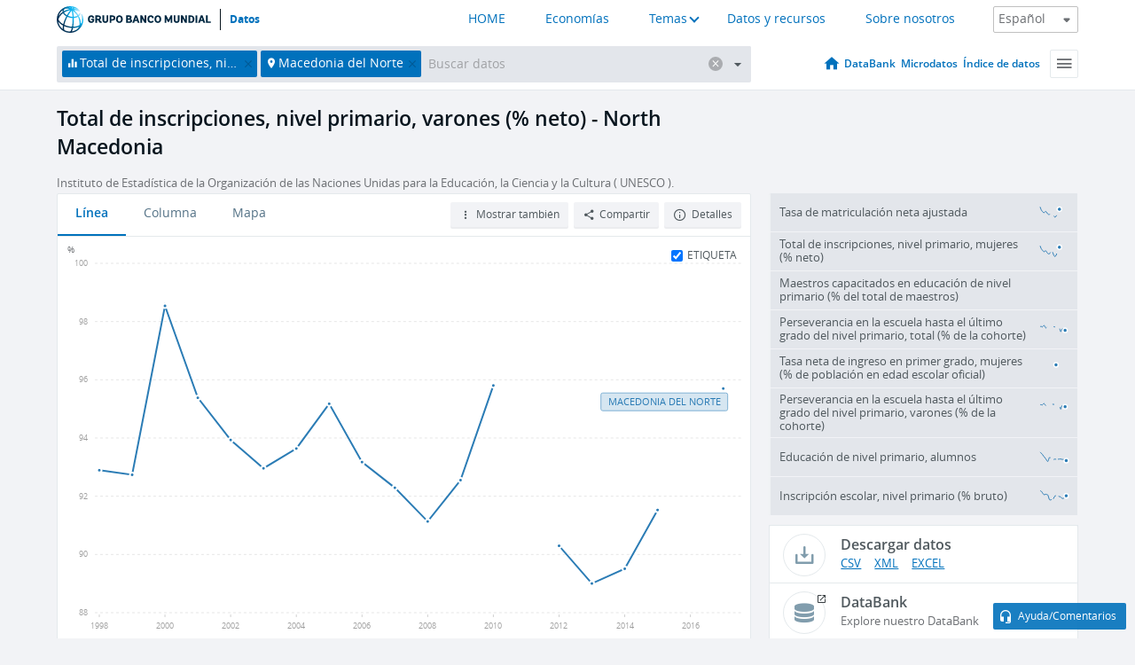

--- FILE ---
content_type: text/html; charset=utf-8
request_url: https://datos.bancomundial.org/indicador/SE.PRM.TENR.MA?locations=MK&display=graph
body_size: 111209
content:
<!doctype html>
<html data-reactroot="" data-reactid="1" data-react-checksum="237593206"><head data-reactid="2"><meta charset="utf-8" data-reactid="3"/><title data-react-helmet="true" data-reactid="4">Total de inscripciones, nivel primario, varones (% neto) - North Macedonia | Data</title><meta content="width=device-width, initial-scale=1, minimal-ui" name="viewport" data-reactid="5"/><meta content="IE=Edge" http-equiv="X-UA-Compatible" data-reactid="6"/><meta data-react-helmet="true" name="description" content="Total de inscripciones, nivel primario, varones (% neto) - North Macedonia from The World Bank: Data" data-reactid="7"/><link href="/favicon.ico?v=1.1" rel="shortcut icon" data-reactid="8"/><meta name="google-site-verification" content="ByFDZmo3VoJURCHrA3WHjth6IAISYQEbe20bfzTPCPo" data-reactid="9"/><meta property="og:title" content="World Bank Open Data" data-reactid="10"/><meta property="og:description" content="Free and open access to global development data" data-reactid="11"/><meta property="og:image" content="https://data.worldbank.org/assets/images/logo-wb-header-en.svg" data-reactid="12"/><meta property="og:url" content="https://data.worldbank.org" data-reactid="13"/><meta property="og:site_name" content="World Bank Open Data" data-reactid="14"/><meta name="twitter:title" content="World Bank Open Data" data-reactid="15"/><meta name="twitter:description" content="Free and open access to global development data" data-reactid="16"/><meta name="twitter:image" content="https://data.worldbank.org/assets/images/logo-wb-header-en.svg" data-reactid="17"/><meta property="og:title" content="World Bank Open Data" data-reactid="18"/><meta property="og:description" content="Free and open access to global development data" data-reactid="19"/><meta property="og:image" content="https://data.worldbank.org/assets/images/logo-wb-header-en.svg" data-reactid="20"/><meta property="og:url" content="https://data.worldbank.org" data-reactid="21"/><meta property="og:site_name" content="World Bank Open Data" data-reactid="22"/><meta name="twitter:title" content="World Bank Open Data" data-reactid="23"/><meta name="twitter:description" content="Free and open access to global development data" data-reactid="24"/><meta name="twitter:image" content="https://data.worldbank.org/assets/images/logo-wb-header-en.svg" data-reactid="25"/><meta name="twitter:card" content="@worldbankdata" data-reactid="26"/><meta name="twitter:creator" content="@worldbankdata" data-reactid="27"/><link href="/dist/main-5609719b9db58fc95eb8.css" media="screen, projection" rel="stylesheet" type="text/css" data-reactid="28"/><script data-reactid="29">
  var wbgData = wbgData || {};

  wbgData.page = {
      pageInfo: {
          pageName: "",
          pageCategory: "",
          pageUid: "",
          pageFirstPub: "",
          pageLastMod: "",
          author: "",
          topicTag: "",
          subtopicTag: "",
          contentType: "",
          channel: "",
          webpackage: ""
      },
      sectionInfo: {
          siteSection: "",
          subsectionP2: "",
          subsectionP3: "",
          subsectionP4: "",
          subsectionP5: "",
      }
  }
  wbgData.site = {
      pageLoad: "N",
      siteInfo: {
          siteLanguage: "",
          siteCountry: "",
          siteEnv: "",
          siteType: "datamain",
          siteRegion: "",
          userIpaddressType: "",
      },
      techInfo: {
          cmsType: "",
          bussVPUnit: "",
          bussUnit: "",
          bussUserGroup: "",
          bussAgency: "",
      },
  }
</script><script src="https://assets.adobedtm.com/223f6e2cf7c9/3eb6c9b72a93/launch-7bc0cdc67098.min.js" async="" data-reactid="30"></script><link data-react-helmet="true" rel="canonical" href="https://datos.bancomundial.org/indicador/SE.PRM.TENR.MA?locations=MK" data-reactid="31"/><link data-react-helmet="true" rel="alternate" href="https://data.worldbank.org/indicator/SE.PRM.TENR.MA?locations=MK" hreflang="en" data-reactid="32"/><link data-react-helmet="true" rel="alternate" href="https://donnees.banquemondiale.org/indicateur/SE.PRM.TENR.MA?locations=MK" hreflang="fr" data-reactid="33"/><link data-react-helmet="true" rel="alternate" href="https://data.albankaldawli.org/indicator/SE.PRM.TENR.MA?locations=MK" hreflang="ar" data-reactid="34"/><link data-react-helmet="true" rel="alternate" href="https://data.worldbank.org.cn/indicator/SE.PRM.TENR.MA?locations=MK" hreflang="zh" data-reactid="35"/></head><body data-reactid="36"><span style="padding-top:15px;" data-reactid="37"><!--[if lte IE 9]><p>It seems you are using an older browser. This site is optimized for modern browsers. Please upgrade to a modern browser for the best experience.<![endif]--></span><div id="app" data-reactid="38"><div class="" data-reactroot="" data-reactid="1" data-react-checksum="-461723499"><div data-reactid="2"><div class="" data-reactid="3"><div class="" style="opacity:1;-webkit-transition:0.4s opacity;transition:0.4s opacity;-webkit-transition-delay:0s;transition-delay:0s;" data-reactid="4"><div class="" style="display:none;position:fixed;top:0;left:0;width:40%;max-width:100% !important;height:2px;box-shadow:1px 1px 1px rgba(0,0,0,0.4);border-radius:0 1px 1px 0;-webkit-transition:0.4s width, 0.4s background-color;transition:0.4s width, 0.4s background-color;background-color:#0071BC;" data-reactid="5"></div></div><header class="border-bottom" id="header" data-reactid="6"><div class="wrapper" data-reactid="7"><div data-reactid="8"><a class="logo" href="http://www.bancomundial.org/" target="_blank" data-reactid="9"><img alt="The World Bank" src="/assets/images/logo-wb-header-es.svg" data-reactid="10"/></a><a class="datalink" href="/" data-reactid="11">Datos</a></div><div class="tail-container" data-reactid="12"><div class="tab-switcher-container" data-reactid="13"><div class="tab-switcher-item-container " data-reactid="14"><a href="/" data-reactid="15">HOME</a></div><div class="tab-switcher-item-container " data-reactid="16"><a href="https://data360.worldbank.org/en/economies" target="_blank" rel="noopener noreferrer" data-reactid="17">Economías</a></div><div class="tab-switcher-item-container " data-reactid="18"><a class="tab-switcher-1 tab-switcher-themes " href="#" data-reactid="19">Temas</a></div><div class="tab-switcher-item-container " data-reactid="20"><a href="https://data360.worldbank.org/en/search" target="_blank" rel="noopener noreferrer" data-reactid="21">Datos y recursos</a></div><div class="tab-switcher-item-container " data-reactid="22"><a href="https://data360.worldbank.org/en/about" target="_blank" rel="noopener noreferrer" data-reactid="23">Sobre nosotros</a></div></div><select class="dropdown" data-reactid="24"><option value="https://data.worldbank.org/indicator/SE.PRM.TENR.MA?locations=MK&amp;display=graph" data-reactid="25">English</option><option value="https://datos.bancomundial.org/indicador/SE.PRM.TENR.MA?locations=MK&amp;display=graph" data-reactid="26">Español</option><option value="https://donnees.banquemondiale.org/indicateur/SE.PRM.TENR.MA?locations=MK&amp;display=graph" data-reactid="27">Français</option><option value="https://data.albankaldawli.org/indicator/SE.PRM.TENR.MA?locations=MK&amp;display=graph" data-reactid="28">العربية</option><option value="https://data.worldbank.org.cn/indicator/SE.PRM.TENR.MA?locations=MK&amp;display=graph" data-reactid="29">中文</option></select></div></div></header><div data-reactid="30"><nav id="nav" class="" data-reactid="31"><div class="wrapper" data-reactid="32"><div class="search" data-reactid="33"><div class="multiSelector-container " data-reactid="34"><div class="search-bar multiSelector " data-reactid="35"><div class="selector-box" data-reactid="36"><div class="scroll-box" data-reactid="37"><span class="indicator" data-reactid="38"><!-- react-text: 39 -->Total de inscripciones, nivel primario, varones (% neto)<!-- /react-text --><button data-reactid="40"></button></span><span class="location" data-reactid="41"><!-- react-text: 42 -->Macedonia del Norte<!-- /react-text --><button data-reactid="43"></button></span><input type="text" autocapitalize="off" autocomplete="off" autocorrect="off" id="selector" placeholder="Buscar datos" spellcheck="false" tabindex="0" value="" class="" data-reactid="44"/></div></div><button class="clear" data-reactid="45"></button><button class="" data-reactid="46"></button><div class="dropdownBox " data-reactid="47"><div class="control" data-reactid="48"><button class="close button secondary" data-reactid="49">Close</button></div><p data-reactid="50"><span data-reactid="51">Explorar los indicadores del desarrollo mundial por</span><a class="country" href="/pais" data-reactid="52"><span data-reactid="53">País</span></a><span data-reactid="54">o</span><a href="/indicador" data-reactid="55"><span data-reactid="56">Indicador</span></a></p></div></div></div></div><nav class="links" data-reactid="57"><a class="nav-item datapage" href="/" data-reactid="58"></a><a class="nav-item" href="http://databank.bancomundial.org/data/home.aspx" target="false" data-reactid="59">DataBank</a><a class="nav-item" href="http://microdata.worldbank.org/index.php/home" target="false" data-reactid="60">Microdatos</a><a class="nav-item" href="https://datacatalog.worldbank.org" target="false" data-reactid="61">Índice de datos</a><div class="megamenu" data-reactid="62"><button class="menu" id="navBarMenu" data-reactid="63"><span data-reactid="64">Menu</span></button><div class="menuContainer" data-reactid="65"><div class="box" data-reactid="66"><ul class="featured" data-reactid="67"><li data-reactid="68"><a href="http://microdata.worldbank.org/index.php/home" target="_blank" data-reactid="69">Microdata</a></li><li data-reactid="70"><a href="http://datacatalog.worldbank.org" target="_blank" data-reactid="71">Data Catalog</a></li><li data-reactid="72"><a href="http://databank.worldbank.org/data/home.aspx" target="_blank" data-reactid="73"><span data-reactid="74">DataBank</span></a></li></ul><div class="wrapper " data-reactid="75"><div class="dropdownBox" data-reactid="76"><span data-reactid="77">Explorar los indicadores del desarrollo mundial por</span><a class="country" href="/pais" data-reactid="78"><span data-reactid="79">País</span></a><a href="/indicador" data-reactid="80"><span data-reactid="81">Indicador</span></a></div><div class="colGroup" data-reactid="82"><ul class="col" data-reactid="83"><li class="hasItem" data-reactid="84"><a href="/quienes-somos" data-reactid="85">Quienes somos</a><ul data-reactid="86"><li data-reactid="87"><a href="/quienes-somos/comenzar" data-reactid="88">Comenzar</a></li><li data-reactid="89"><a href="http://data.worldbank.org/about/faq" data-reactid="90">Preguntas frecuentes (i)</a></li><li data-reactid="91"><a href="http://datahelpdesk.worldbank.org" data-reactid="92">Ayuda(i)</a></li><li data-reactid="93"><a href="/quienes-somos/contacto" data-reactid="94">Contacto</a></li></ul></li></ul><ul class="col" data-reactid="95"><li class="hasItem" data-reactid="96"><a href="/quienes-somos/programas-sobre-datos" data-reactid="97">Programas sobre datos</a><ul data-reactid="98"><li data-reactid="99"><a href="/quienes-somos/programas-sobre-datos#statcap" data-reactid="100">Fortalecimiento de la capacidad estadística</a></li><li data-reactid="101"><a href="/quienes-somos/programas-sobre-datos#icp" data-reactid="102">Programa de comparación internacional y paridad del poder adquisitivo</a></li><li data-reactid="103"><a href="http://data.worldbank.org/about/data-programs#ihsn" data-reactid="104">Red internacional de encuestas de hogares (IHSN) (i)</a></li><li data-reactid="105"><a href="/quienes-somos/programas-sobre-datos#jedh" data-reactid="106">Central de Información sobre la Deuda Externa</a></li><li data-reactid="107"><a href="http://opendatatoolkit.worldbank.org" data-reactid="108">Conjunto de Datos de Gobierno Abierto</a></li><li data-reactid="109"><a href="/quienes-somos/programas-sobre-datos#qeds" data-reactid="110">Estadísticas trimestrales sobre deuda externa</a></li><li data-reactid="111"><a href="/quienes-somos/programas-sobre-datos#statcap" data-reactid="112">Fondo Fiduciario para el Fortalecimiento de la Capacidad Estadística</a></li></ul></li></ul><ul class="col" data-reactid="113"><li class="hasItem" data-reactid="114"><a href="/productos" data-reactid="115">Productos</a><ul data-reactid="116"><li data-reactid="117"><a href="http://datatopics.worldbank.org/world-development-indicators" data-reactid="118">Indicadores del desarrollo mundial (i)</a></li><li data-reactid="119"><a href="https://www.worldbank.org/en/programs/debt-statistics/ids/products" data-reactid="120">Estadísticas de la deuda internacional (i)</a></li><li data-reactid="121"><a href="/productos/libros-de-datos" data-reactid="122">Otros libros y informes</a></li><li data-reactid="123"><a href="https://datahelpdesk.worldbank.org/knowledgebase/articles/906519" data-reactid="124">Países y Grupos de Préstamos (i)</a></li><li data-reactid="125"><a href="http://data.worldbank.org/products/tools" data-reactid="126">Portales y herramientas de datos (i)</a></li></ul></li></ul><ul class="col" data-reactid="127"><li data-reactid="128"><a href="http://datatopics.worldbank.org/sdgs" data-reactid="129">Objetivos de desarrollo(i)</a></li><li data-reactid="130"><a href="/terminos-de-uso" data-reactid="131">Términos de uso</a></li><li data-reactid="132"><a href="https://datahelpdesk.worldbank.org/knowledgebase/articles/889386" data-reactid="133">Desarrolladores (i)</a></li></ul></div></div></div></div></div></nav></div></nav></div><div class="wrapper" id="main" data-reactid="134"><!-- react-text: 135 --><!-- /react-text --><!-- react-empty: 136 --><article class="card indicator" id="mainChart" data-reactid="137"><span data-reactid="138"></span><div class="cardheader" data-reactid="139"><a href="/indicador/SE.PRM.TENR.MA" data-reactid="140"><h1 data-reactid="141">Total de inscripciones, nivel primario, varones (% neto) - North Macedonia</h1></a><div class="sources-org" data-reactid="142"><span data-reactid="143"><span data-reactid="144">Instituto de Estadística de la Organización de las Naciones Unidas para la Educación, la Ciencia y la Cultura ( UNESCO ).</span></span></div></div><section class="body" data-reactid="145"><nav class="tabs" data-reactid="146"><div class="tab-item" data-reactid="147"><a class="active" data-reactid="148"><span data-reactid="149">Línea</span></a><a class="" data-reactid="150"><span data-reactid="151">Columna</span></a><a data-reactid="152"><span data-reactid="153">Mapa</span></a></div><div class="buttons" data-reactid="154"><span style="position:relative;z-index:4;" data-reactid="155"><button class="button secondary more" id="ContextualDropdown" data-reactid="156"><span data-reactid="157">Mostrar también</span></button><ul class="ContextualDropdownBox" style="display:none;" data-reactid="158"><li class="selected" id="default" data-reactid="159">Ninguno</li><li class="" id="aggregate" data-reactid="160">Agregados</li><li class="" id="region" data-reactid="161">Misma región</li><li class="" id="similar" data-reactid="162">Valores similares</li><li class="" id="max" data-reactid="163">Valores más altos</li><li class="" id="min" data-reactid="164">Valores más bajos</li></ul></span><button class="button secondary share" style="display:inline-block;" data-reactid="165"><span data-reactid="166">Compartir</span></button><button class="button secondary openinnew" data-reactid="167"><span data-reactid="168">Detalles</span></button></div></nav><div class="view chart" data-reactid="169"><div class="label" data-reactid="170"><label data-reactid="171"><span data-reactid="172">Etiqueta</span></label><input type="checkbox" checked="" data-reactid="173"/></div><img class="placeholder" src="/assets/images/placeholder.png" data-reactid="174"/><div class="d3-chart spinning" data-reactid="175"></div></div><footer class="controls" data-reactid="176"><div data-reactid="177"><div class="show-desktop" data-reactid="178"><span class="range year" data-reactid="179"><p data-reactid="180"><b data-reactid="181">1998</b><!-- react-text: 182 --> - <!-- /react-text --><b data-reactid="183">2017</b></p><div style="position:relative;" class="newSlider" data-reactid="184"><div class="bar bar-0" style="position:absolute;will-change:;left:0;right:0;" data-reactid="185"></div><div class="bar bar-1" style="position:absolute;will-change:;left:0;right:0;" data-reactid="186"></div><div class="bar bar-2" style="position:absolute;will-change:;left:0;right:0;" data-reactid="187"></div><div class="handle handle-0 " style="position:absolute;will-change:;z-index:1;left:0px;" data-reactid="188"></div><div class="handle handle-1 " style="position:absolute;will-change:;z-index:2;left:0px;" data-reactid="189"></div></div></span></div><div class="hide-desktop" data-reactid="190"><div data-reactid="191"><span class="select year" data-reactid="192"><select data-reactid="193"><option value="2017" data-reactid="194">2017</option><option value="2016" data-reactid="195">2016</option><option value="2015" data-reactid="196">2015</option><option value="2014" data-reactid="197">2014</option><option value="2013" data-reactid="198">2013</option><option value="2012" data-reactid="199">2012</option><option value="2011" data-reactid="200">2011</option><option value="2010" data-reactid="201">2010</option><option value="2009" data-reactid="202">2009</option><option value="2008" data-reactid="203">2008</option><option value="2007" data-reactid="204">2007</option><option value="2006" data-reactid="205">2006</option><option value="2005" data-reactid="206">2005</option><option value="2004" data-reactid="207">2004</option><option value="2003" data-reactid="208">2003</option><option value="2002" data-reactid="209">2002</option><option value="2001" data-reactid="210">2001</option><option value="2000" data-reactid="211">2000</option><option value="1999" data-reactid="212">1999</option><option selected="" value="1998" data-reactid="213">1998</option></select></span><span class="select year" data-reactid="214"><select data-reactid="215"><option selected="" value="2017" data-reactid="216">2017</option><option value="2016" data-reactid="217">2016</option><option value="2015" data-reactid="218">2015</option><option value="2014" data-reactid="219">2014</option><option value="2013" data-reactid="220">2013</option><option value="2012" data-reactid="221">2012</option><option value="2011" data-reactid="222">2011</option><option value="2010" data-reactid="223">2010</option><option value="2009" data-reactid="224">2009</option><option value="2008" data-reactid="225">2008</option><option value="2007" data-reactid="226">2007</option><option value="2006" data-reactid="227">2006</option><option value="2005" data-reactid="228">2005</option><option value="2004" data-reactid="229">2004</option><option value="2003" data-reactid="230">2003</option><option value="2002" data-reactid="231">2002</option><option value="2001" data-reactid="232">2001</option><option value="2000" data-reactid="233">2000</option><option value="1999" data-reactid="234">1999</option><option value="1998" data-reactid="235">1998</option></select></span></div></div></div></footer></section><aside class="sidebar" data-reactid="236"><div data-reactid="237"><div class="featured-indicators" data-reactid="238"><ul class="chart-list" data-reactid="239"><li data-reactid="240"><a href="/indicator/SE.PRM.TENR?locations=MK&amp;display=graph" data-reactid="241"><span class="name" data-reactid="242">Tasa de matriculación neta ajustada</span><div class="chart" data-reactid="243"><img class="placeholder" src="/assets/images/placeholder.png" data-reactid="244"/><div class="d3-chart spinning" data-reactid="245"></div></div></a></li><li data-reactid="246"><a href="/indicator/SE.PRM.TENR.FE?locations=MK&amp;display=graph" data-reactid="247"><span class="name" data-reactid="248">Total de inscripciones, nivel primario, mujeres (% neto)</span><div class="chart" data-reactid="249"><img class="placeholder" src="/assets/images/placeholder.png" data-reactid="250"/><div class="d3-chart spinning" data-reactid="251"></div></div></a></li><li data-reactid="252"><a href="/indicator/SE.PRM.TCAQ.ZS?locations=MK&amp;display=graph" data-reactid="253"><span class="name" data-reactid="254">Maestros capacitados en educación de nivel primario (% del total de maestros)</span><div class="chart" data-reactid="255"><img class="placeholder" src="/assets/images/placeholder.png" data-reactid="256"/><div class="d3-chart spinning" data-reactid="257"></div></div></a></li><li data-reactid="258"><a href="/indicator/SE.PRM.PRSL.ZS?locations=MK&amp;display=graph" data-reactid="259"><span class="name" data-reactid="260">Perseverancia en la escuela hasta el último grado del nivel primario, total (% de la cohorte)</span><div class="chart" data-reactid="261"><img class="placeholder" src="/assets/images/placeholder.png" data-reactid="262"/><div class="d3-chart spinning" data-reactid="263"></div></div></a></li><li data-reactid="264"><a href="/indicator/SE.PRM.NINT.FE.ZS?locations=MK&amp;display=graph" data-reactid="265"><span class="name" data-reactid="266">Tasa neta de ingreso en primer grado, mujeres (% de población en edad escolar oficial)</span><div class="chart" data-reactid="267"><img class="placeholder" src="/assets/images/placeholder.png" data-reactid="268"/><div class="d3-chart spinning" data-reactid="269"></div></div></a></li><li data-reactid="270"><a href="/indicator/SE.PRM.PRSL.MA.ZS?locations=MK&amp;display=graph" data-reactid="271"><span class="name" data-reactid="272">Perseverancia en la escuela hasta el último grado del nivel primario, varones (% de la cohorte)</span><div class="chart" data-reactid="273"><img class="placeholder" src="/assets/images/placeholder.png" data-reactid="274"/><div class="d3-chart spinning" data-reactid="275"></div></div></a></li><li data-reactid="276"><a href="/indicator/SE.PRM.ENRL?locations=MK&amp;display=graph" data-reactid="277"><span class="name" data-reactid="278">Educación de nivel primario, alumnos</span><div class="chart" data-reactid="279"><img class="placeholder" src="/assets/images/placeholder.png" data-reactid="280"/><div class="d3-chart spinning" data-reactid="281"></div></div></a></li><li data-reactid="282"><a href="/indicator/SE.PRM.ENRR?locations=MK&amp;display=graph" data-reactid="283"><span class="name" data-reactid="284">Inscripción escolar, nivel primario (% bruto)</span><div class="chart" data-reactid="285"><img class="placeholder" src="/assets/images/placeholder.png" data-reactid="286"/><div class="d3-chart spinning" data-reactid="287"></div></div></a></li></ul></div><div class="buttonGroup" data-reactid="288"><div class="btn-item download" data-reactid="289"><h4 data-reactid="290"><span data-reactid="291">Descargar datos</span></h4><p data-reactid="292"><a href="https://api.worldbank.org/v2/es/indicator/SE.PRM.TENR.MA?downloadformat=csv" data-reactid="293">CSV</a><a href="https://api.worldbank.org/v2/es/indicator/SE.PRM.TENR.MA?downloadformat=xml" data-reactid="294">XML</a><a href="https://api.worldbank.org/v2/es/indicator/SE.PRM.TENR.MA?downloadformat=excel" data-reactid="295">EXCEL</a></p></div><a class="btn-item databank" href="http://databank.bancomundial.org/data/reports.aspx?source=2&amp;series=SE.PRM.TENR.MA&amp;country=MKD" target="_blank" data-reactid="296"><h4 data-reactid="297"><span data-reactid="298">DataBank</span></h4><p data-reactid="299"><span data-reactid="300">Explore nuestro DataBank</span></p></a></div></div><a class="btn-item tables" href="http://wdi.worldbank.org/table/2.8" target="_blank" data-reactid="301"><h4 data-reactid="302"><span data-reactid="303">Ver en tablas de Indicadores del desarrollo mundial (WDI)</span></h4><p data-reactid="304"><span data-reactid="305">Explore the WDI tables.</span></p></a></aside></article><div data-reactid="306"><span data-reactid="307"><article class="details card" data-reactid="308"><h2 data-reactid="309">Países y economías seleccionados</h2><div data-reactid="310"><div data-reactid="311"><!-- react-text: 312 --><!-- /react-text --><section class="body" data-reactid="313"><div class="infinite" data-reactid="314"><div class="item title" data-reactid="315"><div class="th country ascendant" data-reactid="316"><span data-reactid="317">Nombre del país</span></div><div class="th most_recent_year" data-customlink="ss:body content" data-reactid="318"><span data-reactid="319">Año Más Reciente</span></div><div class="th most_recent_value" data-customlink="ss:body content" data-reactid="320"><span data-reactid="321">Valor Más Reciente</span></div><div class="th sparkline" data-reactid="322"></div></div></div></section></div></div></article><article class="details card" data-reactid="323"><h2 data-reactid="324">Todos los países y economías</h2><div data-reactid="325"><div data-reactid="326"><!-- react-text: 327 --><!-- /react-text --><section class="body" data-reactid="328"><div class="infinite" data-reactid="329"><div class="item title" data-reactid="330"><div class="th country ascendant" data-reactid="331"><span data-reactid="332">Nombre del país</span></div><div class="th most_recent_year" data-customlink="ss:body content" data-reactid="333"><span data-reactid="334">Año Más Reciente</span></div><div class="th most_recent_value" data-customlink="ss:body content" data-reactid="335"><span data-reactid="336">Valor Más Reciente</span></div><div class="th sparkline" data-reactid="337"></div></div></div></section></div></div></article></span></div></div><div id="hf_footer_wrapper" data-reactid="338"><div class="right-bottom" data-reactid="339"><a class="help-improve" href="http://goo.gl/forms/Hw4zfOQufm" target="_blank" data-reactid="340"><span data-reactid="341">Ayudenos a mejorar este sitio</span></a><button class="fixed-button" data-reactid="342"><span data-reactid="343">Ayuda/Comentarios</span></button></div><div class="wrapper" data-reactid="344"><ul class="_bottom" data-reactid="345"><li class="_bottom_logo" data-reactid="346"><a href="http://www.bancomundial.org/" target="_blank" data-reactid="347"><img src="/assets/images/logo-wbg-footer-es.svg" alt="Trabajamos por un mundo sin pobreza" data-reactid="348"/></a></li><li class="_ibrd" data-reactid="349"><a href="http://www.bancomundial.org/es/about/what-we-do/brief/ibrd" target="_blank" data-reactid="350">BIRF</a></li><li data-reactid="351"><a href="http://www.bancomundial.org/aif" target="_blank" data-reactid="352">AIF</a></li><li data-reactid="353"><a href="http://www.ifc.org/spanish" target="_blank" data-reactid="354">IFC</a></li><li data-reactid="355"><a href="http://web.worldbank.org/WBSITE/EXTERNAL/BANCOMUNDIAL/NEWSSPANISH/0,,contentMDK:20551208~pagePK:64257043~piPK:437376~theSitePK:1074568,00.html" target="_blank" data-reactid="356">MIGA</a></li><li data-reactid="357"><a href="https://icsid.worldbank.org/apps/ICSIDWEB/Pages/default.aspx" target="_blank" data-reactid="358">CIADI</a></li><li class="_bottom_social" data-reactid="359"><div class="social-container" data-reactid="360"><a href="https://www.facebook.com/worldbank/" data-reactid="361"><img alt="World Bank Facebook" src="/media/social/facebook.svg" data-reactid="362"/></a><a href="https://x.com/worldbankdata" data-reactid="363"><img alt="World Bank Twitter" src="/media/social/twitter.svg" data-reactid="364"/></a><a href="https://github.com/worldbank" data-reactid="365"><img alt="World Bank Github" src="/media/social/github.svg" data-reactid="366"/></a><a href="https://www.linkedin.com/showcase/world-bank-development-economics/posts/?feedView=all" data-reactid="367"><img alt="World Bank Linkedin" src="/media/social/linkedin.svg" data-reactid="368"/></a></div></li></ul><div class="_bottom_left" data-reactid="369"><ul data-reactid="370"><li data-reactid="371"><a href="http://www.bancomundial.org/es/about/legal" target="_blank" data-reactid="372">Aspectos legales</a></li><li data-reactid="373"><a href="http://www.bancomundial.org/es/access-to-information" target="_blank" data-reactid="374">Acceso a la Información</a></li><li data-reactid="375"><a href="http://www.worldbank.org/jobs" target="_blank" data-reactid="376">Empleos</a></li><li class="_last" data-reactid="377"><a href="http://web.worldbank.org/WBSITE/EXTERNAL/BANCOMUNDIAL/QUIENESSOMOS/0,,contentMDK:20143041~menuPK:60001937~pagePK:64057863~piPK:242674~theSitePK:263702,00.html" target="_blank" data-reactid="378">Contacto</a></li></ul><div class="_copyright" data-reactid="379"><!-- react-text: 380 -->© <!-- /react-text --><!-- react-text: 381 -->2026<!-- /react-text --><!-- react-text: 382 --> Grupo Banco Mundial. Reservados todos los derechos.<!-- /react-text --></div></div><div class="_bottom_right" data-reactid="383"><a href="http://www.bancomundial.org/es/about/unit/integrity-vice-presidency/report-an-allegation" target="_blank" data-reactid="384"><div data-reactid="385">REPORTE FRAUDE O CORRUPCIÓN</div></a></div></div></div></div></div></div></div><script data-reactid="39">window.__data=["^ ","cache",["^ ","banner",["^ ","$type","atom","value",["^ ","fr","<div id=\"wb_banner\"><span class=\"wb_banner_text\">COVID-19 : Comment le Groupe de la Banque mondiale aide-t-il les pays à faire face à la pandémie ?  <a class=\"btn-schedule\" href=\"https://www.banquemondiale.org/fr/who-we-are/news/coronavirus-covid19?intcid=wbw_xpl_banner_fr_ext_Covid19\">Suivez notre actualité</a></p>\r\n</span><span class=\"wb_banner_descr\"></span><input type=\"button\" value=\"Close\" onclick=\"wb_close();\" /></div>","en","<div id=\"wb_banner\"><span class=\"wb_banner_text\"><p>Learn how the World Bank Group is helping countries with COVID-19 (coronavirus). <a class=\"btn-schedule\" href=\"https://www.worldbank.org/en/who-we-are/news/coronavirus-covid19?intcid=wbw_xpl_banner_en_ext_Covid19\">Find Out </a></p></span><span class=\"wb_banner_descr\"></span><input type=\"button\" value=\"Close\" onclick=\"wb_close();\" /></div>","pt",null,"ar","<div id=\"wb_banner\"><span class=\"wb_banner_text\"><p>تعرّف كيف تدعم مجموعة البنك الدولي البلدان المتأثرة بتفشِّي فيروس كورونا (COVID-19). <a class=\"btn-schedule\" href=\"https://www.albankaldawli.org/ar/who-we-are/news/coronavirus-covid19?intcid=wbw_xpl_banner_ar_ext_Covid19\"> للمزيد  </a></p>\r\n</span><span class=\"wb_banner_descr\"></span><input type=\"button\" value=\"Close\" onclick=\"wb_close();\" /></div>","display",true,"es","<div id=\"wb_banner\"><span class=\"wb_banner_text\"><p>Coronavirus: La respuesta del Grupo Banco Mundial ante la emergencia mundial de hacer frente a la pandemia. <a class=\"btn-schedule\" href=\"https://www.bancomundial.org/es/who-we-are/news/coronavirus-covid19?intcid=wbw_xpl_banner_es_ext_Covid19\">Sepa más</a></p></span><span class=\"wb_banner_descr\"></span><input type=\"button\" value=\"Close\" onclick=\"wb_close();\" /></div>"]],"countryMeta",["^ ","MK",["^ ","adminregion",["^ ","^2","atom","^3","7E"],"en",["^ ","^2","atom","^3",["^ ","Vitalregistrationcomplete","Yes","PPPsurveyyear","Rolling surveys (annual estimation)","Latestindustrialdata","2010","Latesthouseholdsurvey","Multiple Indicator Cluster Survey 2018-2019","Nationalaccountsbaseyear","Original chained constant price data are rescaled.","SourceofmostrecentIncomeandexpendituredata","Income survey (IS), 2017","BalanceofPaymentsManualinuse","BPM6","Latestpopulationcensus","2021","2-alphacode","MK","CurrencyUnit","Macedonian denar","TableName","North Macedonia","LongName","Republic of North Macedonia","financeName","North Macedonia","incomelevel_name","Upper middle income","Lendingcategory","IBRD","Nationalaccountsreferenceyear","2005","Region","Europe & Central Asia","capital","Skopje","IMFdatadisseminationstandard","Special Data Dissemination Standard Plus (SDDS Plus)","ExternaldebtReportingstatus","Actual","SystemofNationalAccounts","Country uses the 2008 System of National Accounts methodology","GovernmentAccountingconcept","Consolidated central government","Systemoftrade","Special trade system","name","North Macedonia","region_name","Europe & Central Asia","SNApricevaluation","Value added at basic prices (VAB)","Latestagriculturalcensus","2007","Latesttradedata","2018","IncomeGroup","Upper middle income","WB-2code","MK","ShortName","North Macedonia"]],"es",["^ ","^2","atom","^3",["^ ","^O","Europa y Asia central","^N","Macedonia del Norte","^D","Ingreso mediano alto","^H","Skopje"]],"id",["^ ","^2","atom","^3","MKD"],"incomelevel",["^ ","^2","atom","^3","XT"],"locationType",["^ ","^2","atom","^3","country"],"locations",["^ ","^2","atom"],"^N",["^ ","^2","atom","^3","North Macedonia"],"region",["^ ","^2","atom","^3","Z7"]]],"indicatorMeta",["^ ","SE.PRM.TENR.MA",["^ ","License_Type",["^ ","^2","atom","^3","CC BY-4.0"],"License_URL",["^ ","^2","atom","^3","https://datacatalog.worldbank.org/public-licenses#cc-by"],"WDITable",["^ ","^2","atom","^3","2.8"],"decimal",["^ ","^2","atom","^3",0],"description",["^ ","^2","atom"],"es",["^ ","^2","atom","^3",["^ ","fullname","Total de inscripciones, nivel primario, varones (% neto)","sourceOrganization","Instituto de Estadística de la Organización de las Naciones Unidas para la Educación, la Ciencia y la Cultura (UNESCO).","shortname","Total de inscripciones, nivel primario, varones","sourceNote","Tasa bruta ajustada de matrícula, educación primaria, varones. Corresponde al número total de alumnos en edad oficial de cursar la educación primaria, matriculados en niveles primarios o secundarios, expresado como porcentaje de la población correspondiente. La Tasa neta de matrícula (TNM) muestra la cobertura de estudiantes en el grupo etáreo en edad oficial de cursar educación primaria matriculados en dicho nivel, mientras que la tasa bruta ajustada de matrícula (TBAM) amplía la medida a los estudiantes en edad oficial de cursar educación primaria que ya han iniciado la secundaria debido a que quizás entran a la primaria antes de cumplir la edad oficial o se saltan grados debido a su rendimiento académico."]],"^15",["^ ","^2","atom","^3","Adjusted net enrollment rate, primary, male (% of primary school age children)"],"id",["^ ","^2","atom","^3","SE.PRM.TENR.MA"],"last_year",["^ ","^2","atom","^3",[2019,["DJ","GH"]]],"relatedIndicators",["^ ","^2","atom","^3",["SE.PRM.TENR","SE.PRM.TENR.FE","SE.PRM.TCAQ.ZS","SE.PRM.PRSL.ZS","SE.PRM.NINT.FE.ZS","SE.PRM.PRSL.MA.ZS","SE.PRM.ENRL","SE.PRM.ENRR","SE.PRM.ENRR.FE"]],"^17",["^ ","^2","atom","^3","Adjusted net enrollment rate, primary, male"],"source",["^ ","^2","atom","^3","2"],"^18",["^ ","^2","atom","^3","Adjusted net enrollment is the number of pupils of the school-age group for primary education, enrolled either in primary or secondary education, expressed as a percentage of the total population in that age group."],"^16",["^ ","^2","atom","^3","Stat Bulk Data Download Service, UN Educational, Scientific and Cultural Organization (UNESCO), uri: https://uis.unesco.org/bdds, publisher: UNESCO Institute for Statistics (UIS)"],"sourceURL",["^ ","^2","atom","^3","https://uis.unesco.org/bdds"],"topics",["^ ","^2","atom","^3",[["^ ","id","4","^3","Education "],["^ ","id","17","^3","Gender"]]],"unit",["^ ","^2","atom","^3","percent"]],"SE.PRM.TENR",["^ ","^10",["^ ","^2","atom","^3","CC BY-4.0"],"^11",["^ ","^2","atom","^3","https://datacatalog.worldbank.org/public-licenses#cc-by"],"^12",["^ ","^2","atom"],"^13",["^ ","^2","atom","^3",0],"^14",["^ ","^2","atom"],"es",["^ ","^2","atom","^3",["^ ","^15","Tasa de matriculación neta ajustada","^16","Instituto de Estadística de la Organización de las Naciones Unidas para la Educación, la Ciencia y la Cultura (UNESCO).","^17","Tasa de matriculación neta ajustada","^18","Tasa bruta ajustada de matrícula, educación primaria. El total de inscriptos es la cantidad de alumnos del grupo en edad escolar correspondiente a la educación primaria inscriptos en la escuela primaria o secundaria, expresada como porcentaje de la población total en ese grupo etario. La Tasa neta de matrícula (TNM) muestra la cobertura de estudiantes en el grupo etáreo en edad oficial de cursar educación primaria matriculados en dicho nivel, mientras que la tasa bruta ajustada de matrícula (TBAM) amplía la medida a los estudiantes en edad oficial de cursar educación primaria que ya han iniciado la secundaria debido a que quizás entran a la primaria antes de cumplir la edad oficial o se saltan grados debido a su rendimiento académico."]],"^15",["^ ","^2","atom","^3","Adjusted net enrollment rate, primary (% of primary school age children)"],"id",["^ ","^2","atom","^3","SE.PRM.TENR"],"^19",["^ ","^2","atom","^3",[2019,["NP","DJ","GH","KZ"]]],"^1:",["^ ","^2","atom","^3",["SE.PRM.TENR.FE","SE.PRM.TENR.MA","SE.PRM.TCAQ.ZS","SE.PRM.PRSL.ZS","SE.PRM.NINT.FE.ZS","SE.PRM.PRSL.MA.ZS","SE.PRM.ENRL","SE.PRM.ENRR","SE.PRM.ENRR.FE"]],"^17",["^ ","^2","atom","^3","Adjusted net enrollment rate, primary"],"^1;",["^ ","^2","atom","^3","2"],"^18",["^ ","^2","atom","^3","Adjusted net enrollment is the number of pupils of the school-age group for primary education, enrolled either in primary or secondary education, expressed as a percentage of the total population in that age group."],"^16",["^ ","^2","atom","^3","Stat Bulk Data Download Service, UN Educational, Scientific and Cultural Organization (UNESCO), uri: https://uis.unesco.org/bdds, publisher: UNESCO Institute for Statistics (UIS)"],"^1<",["^ ","^2","atom","^3","https://uis.unesco.org/bdds"],"^1=",["^ ","^2","atom","^3",[["^ ","id","4","^3","Education "]]],"^1>",["^ ","^2","atom","^3","percent"]],"SE.PRM.TENR.FE",["^ ","^10",["^ ","^2","atom","^3","CC BY-4.0"],"^11",["^ ","^2","atom","^3","https://datacatalog.worldbank.org/public-licenses#cc-by"],"^12",["^ ","^2","atom","^3","2.8"],"^13",["^ ","^2","atom","^3",0],"^14",["^ ","^2","atom"],"es",["^ ","^2","atom","^3",["^ ","^15","Total de inscripciones, nivel primario, mujeres (% neto)","^16","Instituto de Estadística de la Organización de las Naciones Unidas para la Educación, la Ciencia y la Cultura (UNESCO).","^17","Total de inscripciones, nivel primario, mujeres","^18","Tasa bruta ajustada de matrícula, educación primaria, mujeres. Corresponde al número total de alumnas en edad oficial de cursar educación primaria, matriculadas en niveles primarios o secundarios, expresado como porcentaje de la población correspondiente. La Tasa neta de matrícula (TNM) muestra la cobertura de estudiantes en el grupo etáreo en edad oficial de cursar educación primaria matriculados en dicho nivel, mientras que la tasa bruta ajustada de matrícula (TBAM) amplía la medida a los estudiantes en edad oficial de cursar educación primaria que ya han iniciado la secundaria debido a que quizás entran a la primaria antes de cumplir la edad oficial o se saltan grados debido a su rendimiento académico."]],"^15",["^ ","^2","atom","^3","Adjusted net enrollment rate, primary, female (% of primary school age children)"],"id",["^ ","^2","atom","^3","SE.PRM.TENR.FE"],"^19",["^ ","^2","atom","^3",[2019,["DJ","GH"]]],"^1:",["^ ","^2","atom","^3",["SE.PRM.TENR","SE.PRM.TENR.MA","SE.PRM.TCAQ.ZS","SE.PRM.PRSL.ZS","SE.PRM.NINT.FE.ZS","SE.PRM.PRSL.MA.ZS","SE.PRM.ENRL","SE.PRM.ENRR","SE.PRM.ENRR.FE"]],"^17",["^ ","^2","atom","^3","Adjusted net enrollment rate, primary, female"],"^1;",["^ ","^2","atom","^3","2"],"^18",["^ ","^2","atom","^3","Adjusted net enrollment is the number of pupils of the school-age group for primary education, enrolled either in primary or secondary education, expressed as a percentage of the total population in that age group."],"^16",["^ ","^2","atom","^3","Stat Bulk Data Download Service, UN Educational, Scientific and Cultural Organization (UNESCO), uri: https://uis.unesco.org/bdds, publisher: UNESCO Institute for Statistics (UIS)"],"^1<",["^ ","^2","atom","^3","https://uis.unesco.org/bdds"],"^1=",["^ ","^2","atom","^3",[["^ ","id","4","^3","Education "],["^ ","id","17","^3","Gender"]]],"^1>",["^ ","^2","atom","^3","percent"]],"SE.PRM.TCAQ.ZS",["^ ","^10",["^ ","^2","atom","^3","CC BY-4.0"],"^11",["^ ","^2","atom","^3","https://datacatalog.worldbank.org/public-licenses#cc-by"],"^12",["^ ","^2","atom","^3","2.7"],"^13",["^ ","^2","atom","^3",0],"^14",["^ ","^2","atom"],"es",["^ ","^2","atom","^3",["^ ","^15","Maestros capacitados en educación de nivel primario (% del total de maestros)","^16","Instituto de Estadística de la Organización de las Naciones Unidas para la Educación, la Ciencia y la Cultura (UNESCO).","^17","Maestros capacitados en educación de nivel primario","^18","Porcentaje de docentes titulados, educación primaria, total. Corresponde al número de docentes que han recibido la capacitación formal mínima (antes o durante el servicio) exigida para ejercer la docencia en el nivel primario en un país determinado, expresado como porcentaje del número total de docentes en dicho nivel."]],"^15",["^ ","^2","atom","^3","Trained teachers in primary education (% of total teachers)"],"id",["^ ","^2","atom","^3","SE.PRM.TCAQ.ZS"],"^19",["^ ","^2","atom","^3",[2024,["EG","T2","MW","BH","ID","UZ","PH","LB","BZ","NA","UA","BT","MN","VU","BY","KH","DZ","TG","ZT","NP","CI","MD","SA","GD","MC","MU","KI","MO","VG","GM","KG","HK","TO","SL","OM","KZ","SV","RW","BB","SN","AZ","LA","BD","TH","PE","TV","NE","SY","PR","MY","VN","PK","KY","SM","BF","SC","VE","T7","TD","IN","MA","ZW","MH","QA","GI","T5","BS","AD","GY","AM","TC","FJ","MV","JO","EC","NR","TM"]]],"^1:",["^ ","^2","atom","^3",["SE.PRM.TCAQ.MA.ZS","SE.PRM.TCAQ.FE.ZS","SE.PRM.PRSL.ZS","SE.PRM.NINT.FE.ZS","SE.PRM.PRSL.MA.ZS","SE.PRM.ENRL","SE.PRM.ENRR","SE.PRM.ENRR.FE","SE.PRM.TENR.FE"]],"^17",["^ ","^2","atom","^3","Trained teachers in primary education"],"^1;",["^ ","^2","atom","^3","2"],"^18",["^ ","^2","atom","^3","Trained teachers in primary education are the percentage of primary school teachers who have received the minimum organized teacher training (pre-service or in-service) required for teaching in a given country."],"^16",["^ ","^2","atom","^3","Data API, UN Educational, Scientific and Cultural Organization (UNESCO), uri: https://databrowser.uis.unesco.org/resources, note: The data are obtained through the UIS API.  Detailed documentation is available at: https://api.uis.unesco.org/api/public/documentation/, publisher: UNESCO Institute for Statistics (UIS), type: Bulk file, date accessed: 2025-09-22, date published: 2025-09"],"^1<",["^ ","^2","atom","^3","https://databrowser.uis.unesco.org/resources"],"^1=",["^ ","^2","atom","^3",[["^ ","id","4","^3","Education "]]],"^1>",["^ ","^2","atom","^3","percent"]],"SE.PRM.PRSL.ZS",["^ ","^10",["^ ","^2","atom","^3","CC BY-4.0"],"^11",["^ ","^2","atom","^3","https://datacatalog.worldbank.org/public-licenses#cc-by"],"^12",["^ ","^2","atom"],"^13",["^ ","^2","atom","^3",0],"^14",["^ ","^2","atom"],"es",["^ ","^2","atom","^3",["^ ","^15","Perseverancia en la escuela hasta el último grado del nivel primario, total (% de la cohorte)","^16","Instituto de Estadística de la Organización de las Naciones Unidas para la Educación, la Ciencia y la Cultura (UNESCO).","^17","Perseverancia en la escuela hasta el último grado del nivel primario, total","^18","Perseverancia hasta el último año de primaria, total. Corresponde a la proporción de estudiantes matriculados en el primer grado de educación primaria que eventualmente llegan al último grado dicho nivel. La estimación está basada en el método de cohorte reconstruida, que utiliza los datos de matrícula y repitentes de dos años consecutivos."]],"^15",["^ ","^2","atom","^3","Persistence to last grade of primary, total (% of cohort)"],"id",["^ ","^2","atom","^3","SE.PRM.PRSL.ZS"],"^19",["^ ","^2","atom","^3",[2023,["T2","BH","PY","HN","PH","BZ","UA","XG","T6","BY","TG","ZT","MD","MU","GT","AL","KI","MO","VG","HK","OM","SV","RW","CM","GE","SN","AZ","NE","SY","MY","KY","SM","SC","VE","DO","T7","IN","MA","CU","T5","PS","FJ","MV","JO","EC","NR","TM"]]],"^1:",["^ ","^2","atom","^3",["SE.PRM.PRSL.MA.ZS","SE.PRM.PRSL.FE.ZS","SE.PRM.TCAQ.ZS","SE.PRM.NINT.FE.ZS","SE.PRM.ENRL","SE.PRM.ENRR","SE.PRM.ENRR.FE","SE.PRM.TENR.FE","SE.PRM.TCAQ.MA.ZS"]],"^17",["^ ","^2","atom","^3","Persistence to last grade of primary, total"],"^1;",["^ ","^2","atom","^3","2"],"^18",["^ ","^2","atom","^3","Persistence to last grade of primary is the percentage of children enrolled in the first grade of primary school who eventually reach the last grade of primary education. The estimate is based on the reconstructed cohort method."],"^16",["^ ","^2","atom","^3","Data API, UN Educational, Scientific and Cultural Organization (UNESCO), uri: https://databrowser.uis.unesco.org/resources, note: The data are obtained through the UIS API.  Detailed documentation is available at: https://api.uis.unesco.org/api/public/documentation/, publisher: UNESCO Institute for Statistics (UIS), date accessed: 2025-09-22, date published: 2025-09"],"^1<",["^ ","^2","atom","^3","https://databrowser.uis.unesco.org/resources"],"^1=",["^ ","^2","atom","^3",[["^ ","id","4","^3","Education "]]],"^1>",["^ ","^2","atom","^3","percent"]],"SE.PRM.NINT.FE.ZS",["^ ","^10",["^ ","^2","atom","^3","CC BY-4.0"],"^11",["^ ","^2","atom","^3","https://datacatalog.worldbank.org/public-licenses#cc-by"],"^12",["^ ","^2","atom"],"^13",["^ ","^2","atom","^3",0],"^14",["^ ","^2","atom"],"es",["^ ","^2","atom","^3",["^ ","^15","Tasa neta de ingreso en primer grado, mujeres (% de población en edad escolar oficial)","^16","Instituto de Estadística de la Organización de las Naciones Unidas para la Educación, la Ciencia y la Cultura (UNESCO).","^17","Tasa neta de ingreso en primer grado, mujeres","^18","Tasa neta de ingreso, educación primaria, mujeres. Corresponde al número total de niñas que ingresan por primera vez al primer grado de educación primaria y que están en edad oficial de ingresar a dicho nivel de educación, expresado como porcentaje de la población de niñas de la misma edad."]],"^15",["^ ","^2","atom","^3","Net intake rate in grade 1, female (% of official school-age population)"],"id",["^ ","^2","atom","^3","SE.PRM.NINT.FE.ZS"],"^19",["^ ","^2","atom","^3",[2019,["DJ","KZ"]]],"^1:",["^ ","^2","atom","^3",["SE.PRM.NINT.MA.ZS","SE.PRM.NINT.ZS","SE.PRM.TCAQ.ZS","SE.PRM.PRSL.ZS","SE.PRM.PRSL.MA.ZS","SE.PRM.ENRL","SE.PRM.ENRR","SE.PRM.ENRR.FE","SE.PRM.TENR.FE"]],"^17",["^ ","^2","atom","^3","Net intake rate in grade 1, female"],"^1;",["^ ","^2","atom","^3","2"],"^18",["^ ","^2","atom","^3","Net intake rate in grade 1 is the number of new entrants in the first grade of primary education who are of official primary school entrance age, expressed as a percentage of the population of the corresponding age."],"^16",["^ ","^2","atom","^3","Stat Bulk Data Download Service, UN Educational, Scientific and Cultural Organization (UNESCO), uri: https://uis.unesco.org/bdds, publisher: UNESCO Institute for Statistics (UIS)"],"^1<",["^ ","^2","atom","^3","https://uis.unesco.org/bdds"],"^1=",["^ ","^2","atom","^3",[["^ ","id","4","^3","Education "],["^ ","id","17","^3","Gender"]]],"^1>",["^ ","^2","atom","^3","percent"]],"SE.PRM.PRSL.MA.ZS",["^ ","^10",["^ ","^2","atom","^3","CC BY-4.0"],"^11",["^ ","^2","atom","^3","https://datacatalog.worldbank.org/public-licenses#cc-by"],"^12",["^ ","^2","atom","^3","2.9"],"^13",["^ ","^2","atom","^3",0],"^14",["^ ","^2","atom"],"es",["^ ","^2","atom","^3",["^ ","^15","Perseverancia en la escuela hasta el último grado del nivel primario, varones (% de la cohorte)","^16","Instituto de Estadística de la Organización de las Naciones Unidas para la Educación, la Ciencia y la Cultura (UNESCO).","^17","Perseverancia en la escuela hasta el último grado del nivel primario, varones","^18","Perseverancia hasta el último año de primaria, varones. Corresponde a la proporción de niños matriculados en el primer grado de educación primaria que eventualmente llegan al último grado dicho nivel. La estimación está basada en el método de cohorte reconstruida, que utiliza los datos de matrícula y repitentes de dos años consecutivos."]],"^15",["^ ","^2","atom","^3","Persistence to last grade of primary, male (% of cohort)"],"id",["^ ","^2","atom","^3","SE.PRM.PRSL.MA.ZS"],"^19",["^ ","^2","atom","^3",[2023,["T2","BH","PY","HN","PH","BZ","UA","XG","T6","BY","TG","ZT","MD","GT","AL","KI","MO","VG","HK","OM","SV","RW","CM","GE","SN","AZ","NE","SY","MY","KY","SM","SC","DO","T7","IN","MA","CU","T5","PS","FJ","MV","JO","EC","NR"]]],"^1:",["^ ","^2","atom","^3",["SE.PRM.PRSL.ZS","SE.PRM.PRSL.FE.ZS","SE.PRM.TCAQ.ZS","SE.PRM.NINT.FE.ZS","SE.PRM.ENRL","SE.PRM.ENRR","SE.PRM.ENRR.FE","SE.PRM.TENR.FE","SE.PRM.TCAQ.MA.ZS"]],"^17",["^ ","^2","atom","^3","Persistence to last grade of primary, male"],"^1;",["^ ","^2","atom","^3","2"],"^18",["^ ","^2","atom","^3","Persistence to last grade of primary is the percentage of children enrolled in the first grade of primary school who eventually reach the last grade of primary education. The estimate is based on the reconstructed cohort method."],"^16",["^ ","^2","atom","^3","Data API, UN Educational, Scientific and Cultural Organization (UNESCO), uri: https://databrowser.uis.unesco.org/resources, note: The data are obtained through the UIS API.  Detailed documentation is available at: https://api.uis.unesco.org/api/public/documentation/, publisher: UNESCO Institute for Statistics (UIS), date accessed: 2025-09-22, date published: 2025-09"],"^1<",["^ ","^2","atom","^3","https://databrowser.uis.unesco.org/resources"],"^1=",["^ ","^2","atom","^3",[["^ ","id","4","^3","Education "],["^ ","id","17","^3","Gender"]]],"^1>",["^ ","^2","atom","^3","percent"]],"SE.PRM.ENRL",["^ ","^10",["^ ","^2","atom","^3","CC BY-4.0"],"^11",["^ ","^2","atom","^3","https://datacatalog.worldbank.org/public-licenses#cc-by"],"^12",["^ ","^2","atom"],"^13",["^ ","^2","atom","^3",0],"^14",["^ ","^2","atom"],"es",["^ ","^2","atom","^3",["^ ","^15","Educación de nivel primario, alumnos","^16","Instituto de Estadística de la Organización de las Naciones Unidas para la Educación, la Ciencia y la Cultura (UNESCO).","^17","Educación de nivel primario, alumnos","^18","Matrícula en educación primaria, instituciones públicas y privadas, todos los programas, total. Corresponde al número total de estudiantes matriculados en instituciones públicas y privadas de educación primaria."]],"^15",["^ ","^2","atom","^3","Primary education, pupils"],"id",["^ ","^2","atom","^3","SE.PRM.ENRL"],"^19",["^ ","^2","atom","^3",[2024,["AW","EG","T2","MW","BH","PY","MR","ID","HN","UZ","PH","LB","CW","BZ","NA","UA","LC","BT","MN","XG","VU","T6","BY","T4","ET","KH","DZ","SS","TG","ZT","NP","RS","CI","MD","SA","GD","MC","MU","GT","AL","KI","MO","VG","GM","KG","HK","TO","SL","AE","TZ","OM","KZ","SV","RW","CM","GE","BB","SN","AZ","LA","BD","TH","PE","TV","NE","DM","SY","PR","FM","MY","VN","PK","KY","SM","BF","WS","KM","LS","SC","VE","DO","T7","TD","IN","MA","ZW","CU","ZM","MH","QA","GI","SB","T5","BS","MG","AD","TJ","GY","CN","AM","TC","FJ","MV","JO","EC","NR","TM"]]],"^1:",["^ ","^2","atom","^3",["SE.PRM.ENRL.TC.ZS","SE.PRM.ENRL.FE.ZS","SE.PRM.TCAQ.ZS","SE.PRM.PRSL.ZS","SE.PRM.NINT.FE.ZS","SE.PRM.PRSL.MA.ZS","SE.PRM.ENRR","SE.PRM.ENRR.FE","SE.PRM.TENR.FE"]],"^17",["^ ","^2","atom","^3","Primary education, pupils"],"^1;",["^ ","^2","atom","^3","2"],"^18",["^ ","^2","atom","^3","Primary education pupils is the total number of pupils enrolled at primary level in public and private schools."],"^16",["^ ","^2","atom","^3","Data API, UN Educational, Scientific and Cultural Organization (UNESCO), uri: https://databrowser.uis.unesco.org/resources, note: The data are obtained through the UIS API.  Detailed documentation is available at: https://api.uis.unesco.org/api/public/documentation/, publisher: UNESCO Institute for Statistics (UIS), type: Bulk file (csv), date accessed: 2025-09-22, date published: 2025-09"],"^1<",["^ ","^2","atom","^3","https://databrowser.uis.unesco.org/resources"],"^1=",["^ ","^2","atom","^3",[["^ ","id","4","^3","Education "]]],"^1>",["^ ","^2","atom","^3","unknown"]],"SE.PRM.ENRR",["^ ","^10",["^ ","^2","atom","^3","CC BY-4.0"],"^11",["^ ","^2","atom","^3","https://datacatalog.worldbank.org/public-licenses#cc-by"],"^12",["^ ","^2","atom","^3","2.8"],"^13",["^ ","^2","atom","^3",0],"^14",["^ ","^2","atom"],"es",["^ ","^2","atom","^3",["^ ","^15","Inscripción escolar, nivel primario (% bruto)","^16","Instituto de Estadística de la Organización de las Naciones Unidas para la Educación, la Ciencia y la Cultura (UNESCO).","^17","Inscripción escolar, nivel primario","^18","Tasa bruta de matrícula, educación primaria, total. Corresponde al número total de estudiantes matriculados en educación primaria, independientemente de su edad, expresado como porcentaje de la población total en edad oficial de cursar enseñanza primaria. La TBM puede ser superior al 100% debido a la inclusión de estudiantes mayores y menores a la edad oficial ya sea por repetir grados o por un ingreso precoz o tardío a dicho nivel de enseñanza."]],"^15",["^ ","^2","atom","^3","School enrollment, primary (% gross)"],"id",["^ ","^2","atom","^3","SE.PRM.ENRR"],"^19",["^ ","^2","atom","^3",[2024,["AW","EG","T2","MW","BH","PY","MR","ID","HN","UZ","PH","LB","BZ","NA","UA","LC","BT","MN","XG","VU","T6","BY","T4","ET","KH","DZ","SS","TG","ZT","NP","CI","MD","SA","GD","MC","MU","GT","AL","KI","MO","VG","GM","KG","HK","TO","SL","AE","TZ","KZ","SV","RW","CM","GE","BB","SN","AZ","LA","BD","TH","TV","NE","DM","SY","PR","FM","MY","VN","PK","KY","SM","BF","WS","KM","LS","SC","VE","DO","T7","TD","IN","MA","ZW","CU","ZM","MH","GI","SB","T5","BS","MG","AD","TJ","GY","CN","AM","TC","FJ","MV","JO","NR","TM"]]],"^1:",["^ ","^2","atom","^3",["SE.PRM.ENRR.FE","SE.PRM.ENRR.MA","SE.PRM.TCAQ.ZS","SE.PRM.PRSL.ZS","SE.PRM.NINT.FE.ZS","SE.PRM.PRSL.MA.ZS","SE.PRM.ENRL","SE.PRM.TENR.FE","SE.PRM.TCAQ.MA.ZS"]],"^17",["^ ","^2","atom","^3","School enrollment, primary"],"^1;",["^ ","^2","atom","^3","2"],"^18",["^ ","^2","atom","^3","Gross enrollment ratio is the ratio of total enrollment, regardless of age, to the population of the age group that officially corresponds to the level of education shown. Primary education provides children with basic reading, writing, and mathematics skills along with an elementary understanding of such subjects as history, geography, natural science, social science, art, and music."],"^16",["^ ","^2","atom","^3","Data API, UN Educational, Scientific and Cultural Organization (UNESCO), uri: https://databrowser.uis.unesco.org/resources, note: The data are obtained through the UIS API.  Detailed documentation is available at: https://api.uis.unesco.org/api/public/documentation/, publisher: UNESCO Institute for Statistics (UIS), type: Bulk file (csv), date accessed: 2025-09-22, date published: 2025-09"],"^1<",["^ ","^2","atom","^3","https://databrowser.uis.unesco.org/resources"],"^1=",["^ ","^2","atom","^3",[["^ ","id","4","^3","Education "]]],"^1>",["^ ","^2","atom","^3","percent"]],"SE.PRM.ENRR.FE",["^ ","^10",["^ ","^2","atom","^3","CC BY-4.0"],"^11",["^ ","^2","atom","^3","https://datacatalog.worldbank.org/public-licenses#cc-by"],"^12",["^ ","^2","atom"],"^13",["^ ","^2","atom","^3",0],"^14",["^ ","^2","atom"],"es",["^ ","^2","atom","^3",["^ ","^15","Inscripción escolar, nivel primario, mujeres (% bruto)","^16","Instituto de Estadística de la Organización de las Naciones Unidas para la Educación, la Ciencia y la Cultura (UNESCO).","^17","Inscripción escolar, nivel primario, mujeres","^18","Tasa bruta de matrícula, educación primaria, mujeres. Corresponde al número total de niñas matriculadas en educación primaria, independientemente de su edad, expresado como porcentaje de la población total de niñas en edad oficial de cursar enseñanza primaria. La TBM puede ser superior a 100% debido a la inclusión de estudiantes mayores y menores a la edad oficial ya sea por repetir grados o por un ingreso precoz o tardío a dicho nivel de enseñanza."]],"^15",["^ ","^2","atom","^3","School enrollment, primary, female (% gross)"],"id",["^ ","^2","atom","^3","SE.PRM.ENRR.FE"],"^19",["^ ","^2","atom","^3",[2024,["AW","EG","T2","MW","BH","PY","MR","ID","HN","UZ","PH","LB","BZ","NA","LC","BT","MN","XG","VU","T6","BY","T4","ET","KH","DZ","SS","TG","ZT","NP","CI","MD","SA","GD","MC","MU","GT","AL","KI","MO","VG","GM","KG","HK","TO","SL","AE","TZ","KZ","SV","RW","CM","GE","BB","SN","AZ","LA","BD","TH","TV","NE","DM","SY","PR","FM","MY","VN","PK","KY","SM","BF","WS","KM","LS","SC","VE","DO","T7","TD","IN","MA","ZW","CU","ZM","MH","GI","SB","T5","BS","MG","AD","TJ","GY","CN","AM","TC","FJ","MV","JO","NR","TM"]]],"^1:",["^ ","^2","atom","^3",["SE.PRM.ENRR","SE.PRM.ENRR.MA","SE.PRM.TCAQ.ZS","SE.PRM.PRSL.ZS","SE.PRM.NINT.FE.ZS","SE.PRM.PRSL.MA.ZS","SE.PRM.ENRL","SE.PRM.TENR.FE","SE.PRM.TCAQ.MA.ZS"]],"^17",["^ ","^2","atom","^3","School enrollment, primary, female"],"^1;",["^ ","^2","atom","^3","2"],"^18",["^ ","^2","atom","^3","Gross enrollment ratio is the ratio of total enrollment, regardless of age, to the population of the age group that officially corresponds to the level of education shown. Primary education provides children with basic reading, writing, and mathematics skills along with an elementary understanding of such subjects as history, geography, natural science, social science, art, and music."],"^16",["^ ","^2","atom","^3","Data API, UN Educational, Scientific and Cultural Organization (UNESCO), uri: https://databrowser.uis.unesco.org/resources, note: The data are obtained through the UIS API.  Detailed documentation is available at: https://api.uis.unesco.org/api/public/documentation/, publisher: UNESCO Institute for Statistics (UIS), type: Bulk file (csv), date accessed: 2025-09-22, date published: 2025-09"],"^1<",["^ ","^2","atom","^3","https://databrowser.uis.unesco.org/resources"],"^1=",["^ ","^2","atom","^3",[["^ ","id","4","^3","Education "],["^ ","id","17","^3","Gender"]]],"^1>",["^ ","^2","atom","^3","percent"]]],"lists",["^ ","countries",["^ ","es",["^ ","^2","atom","^3",[["^ ","^N","Bangladesh","^W","country","id","BD","es",["^ ","^N","Bangladesh"]],["^ ","^N","Belgium","^W","country","id","BE","es",["^ ","^N","Bélgica"]],["^ ","^N","Burkina Faso","^W","country","id","BF","es",["^ ","^N","Burkina Faso"]],["^ ","^N","Bulgaria","^W","country","id","BG","es",["^ ","^N","Bulgaria"]],["^ ","^N","Venezuela, RB","^W","country","id","VE","es",["^ ","^N","Venezuela"]],["^ ","^N","Bosnia and Herzegovina","^W","country","id","BA","es",["^ ","^N","Bosnia y Herzegovina"]],["^ ","^N","Barbados","^W","country","id","BB","es",["^ ","^N","Barbados"]],["^ ","^N","Bermuda","^W","country","id","BM","es",["^ ","^N","Bermudas"]],["^ ","^N","Brunei Darussalam","^W","country","id","BN","es",["^ ","^N","Brunei Darussalam"]],["^ ","^N","Bolivia","^W","country","id","BO","es",["^ ","^N","Bolivia"]],["^ ","^N","Bahrain","^W","country","id","BH","es",["^ ","^N","Bahrein"]],["^ ","^N","Burundi","^W","country","id","BI","es",["^ ","^N","Burundi"]],["^ ","^N","Benin","^W","country","id","BJ","es",["^ ","^N","Benin"]],["^ ","^N","Bhutan","^W","country","id","BT","es",["^ ","^N","Bhután"]],["^ ","^N","Jamaica","^W","country","id","JM","es",["^ ","^N","Jamaica"]],["^ ","^N","Botswana","^W","country","id","BW","es",["^ ","^N","Botswana"]],["^ ","^N","Samoa","^W","country","id","WS","es",["^ ","^N","Samoa"]],["^ ","^N","Brazil","^W","country","id","BR","es",["^ ","^N","Brasil"]],["^ ","^N","Bahamas, The","^W","country","id","BS","es",["^ ","^N","Bahamas"]],["^ ","^N","Channel Islands","^W","country","id","JG","es",["^ ","^N","Islas del Canal"]],["^ ","^N","Belarus","^W","country","id","BY","es",["^ ","^N","Belarús"]],["^ ","^N","Belize","^W","country","id","BZ","es",["^ ","^N","Belice"]],["^ ","^N","Russian Federation","^W","country","id","RU","es",["^ ","^N","Federación de Rusia"]],["^ ","^N","Rwanda","^W","country","id","RW","es",["^ ","^N","Rwanda"]],["^ ","^N","Serbia","^W","country","id","RS","es",["^ ","^N","Serbia"]],["^ ","^N","Kenya","^W","country","id","KE","es",["^ ","^N","Kenya"]],["^ ","^N","Lithuania","^W","country","id","LT","es",["^ ","^N","Lituania"]],["^ ","^N","Mozambique","^W","country","id","MZ","es",["^ ","^N","Mozambique"]],["^ ","^N","Luxembourg","^W","country","id","LU","es",["^ ","^N","Luxemburgo"]],["^ ","^N","Cuba","^W","country","id","CU","es",["^ ","^N","Cuba"]],["^ ","^N","Post-demographic dividend","^W","demodividend","regionType","demodividend","id","V4","es",["^ ","^N","posterior al dividendo demográfico"]],["^ ","^N","Romania","^W","country","id","RO","es",["^ ","^N","Rumania"]],["^ ","^N","Guinea-Bissau","^W","country","id","GW","es",["^ ","^N","Guinea-Bissau"]],["^ ","^N","Guam","^W","country","id","GU","es",["^ ","^N","Guam"]],["^ ","^N","Guatemala","^W","country","id","GT","es",["^ ","^N","Guatemala"]],["^ ","^N","Greece","^W","country","id","GR","es",["^ ","^N","Grecia"]],["^ ","^N","Equatorial Guinea","^W","country","id","GQ","es",["^ ","^N","Guinea Ecuatorial"]],["^ ","^N","Eswatini","^W","country","id","SZ","es",["^ ","^N","Eswatini"]],["^ ","^N","Japan","^W","country","id","JP","es",["^ ","^N","Japón"]],["^ ","^N","Guyana","^W","country","id","GY","es",["^ ","^N","Guyana"]],["^ ","^N","Georgia","^W","country","id","GE","es",["^ ","^N","Georgia"]],["^ ","^N","Grenada","^W","country","id","GD","es",["^ ","^N","Granada"]],["^ ","^N","United Kingdom","^W","country","id","GB","es",["^ ","^N","Reino Unido"]],["^ ","^N","Gabon","^W","country","id","GA","es",["^ ","^N","Gabón"]],["^ ","^N","El Salvador","^W","country","id","SV","es",["^ ","^N","El Salvador"]],["^ ","^N","Viet Nam","^W","country","id","VN","es",["^ ","^N","Viet Nam"]],["^ ","^N","Guinea","^W","country","id","GN","es",["^ ","^N","Guinea"]],["^ ","^N","Gambia, The","^W","country","id","GM","es",["^ ","^N","Gambia"]],["^ ","^N","Greenland","^W","country","id","GL","es",["^ ","^N","Groenlandia"]],["^ ","^N","Gibraltar","^W","country","id","GI","es",["^ ","^N","Gibraltar"]],["^ ","^N","Ghana","^W","country","id","GH","es",["^ ","^N","Ghana"]],["^ ","^N","Oman","^W","country","id","OM","es",["^ ","^N","Omán"]],["^ ","^N","Tunisia","^W","country","id","TN","es",["^ ","^N","Túnez"]],["^ ","^N","OECD members","^W","region","^1J","other","id","OE","es",["^ ","^N","Miembros OCDE"]],["^ ","^N","Uruguay","^W","country","id","UY","es",["^ ","^N","Uruguay"]],["^ ","^N","Central Europe and the Baltics","^W","region","^1J","other","id","B8","es",["^ ","^N","Europa Central y del Báltico"]],["^ ","^N","Tonga","^W","country","id","TO","es",["^ ","^N","Tonga"]],["^ ","^N","Croatia","^W","country","id","HR","es",["^ ","^N","Croacia"]],["^ ","^N","Haiti","^W","country","id","HT","es",["^ ","^N","Haití"]],["^ ","^N","Hungary","^W","country","id","HU","es",["^ ","^N","Hungría"]],["^ ","^N","Hong Kong SAR, China","^W","country","id","HK","es",["^ ","^N","Hong Kong, Región Administrativa Especial"]],["^ ","id","XT","es",["^ ","^N","Ingreso mediano alto"],"^N","Upper middle income","^W","income_level"],["^ ","^N","Honduras","^W","country","id","HN","es",["^ ","^N","Honduras"]],["^ ","^N","Turkmenistan","^W","country","id","TM","es",["^ ","^N","Turkmenistán"]],["^ ","^N","Timor-Leste","^W","country","id","TL","es",["^ ","^N","Timor-Leste"]],["^ ","^N","Puerto Rico (US)","^W","country","id","PR","es",["^ ","^N","Puerto Rico (US)"]],["^ ","^N","West Bank and Gaza","^W","country","id","PS","es",["^ ","^N","Ribera Occidental y Gaza"]],["^ ","^N","Palau","^W","country","id","PW","es",["^ ","^N","Palau"]],["^ ","^N","Portugal","^W","country","id","PT","es",["^ ","^N","Portugal"]],["^ ","^N","Paraguay","^W","country","id","PY","es",["^ ","^N","Paraguay"]],["^ ","^N","Slovenia","^W","country","id","SI","es",["^ ","^N","Eslovenia"]],["^ ","^N","Panama","^W","country","id","PA","es",["^ ","^N","Panamá"]],["^ ","^N","French Polynesia","^W","country","id","PF","es",["^ ","^N","Polinesia Francesa"]],["^ ","^N","Papua New Guinea","^W","country","id","PG","es",["^ ","^N","Papua Nueva Guinea"]],["^ ","^N","Zimbabwe","^W","country","id","ZW","es",["^ ","^N","Zimbabwe"]],["^ ","^N","Peru","^W","country","id","PE","es",["^ ","^N","Perú"]],["^ ","id","Z4","es",["^ ","^N","Asia oriental y el Pacífico"],"^N","East Asia & Pacific","^W","region","^1J","region"],["^ ","^N","Pakistan","^W","country","id","PK","es",["^ ","^N","Pakistán"]],["^ ","^N","Philippines","^W","country","id","PH","es",["^ ","^N","Filipinas"]],["^ ","id","Z7","es",["^ ","^N","Europa y Asia central"],"^N","Europe & Central Asia","^W","region","^1J","region"],["^ ","id","ZF","es",["^ ","^N","África al sur del Sahara (excluido altos ingresos)"],"^N","Sub-Saharan Africa (excluding high income)","^W","region","^1J","other"],["^ ","^N","Poland","^W","country","id","PL","es",["^ ","^N","Polonia"]],["^ ","^N","Zambia","^W","country","id","ZM","es",["^ ","^N","Zambia"]],["^ ","id","ZJ","es",["^ ","^N","América Latina y el Caribe"],"^N","Latin America & Caribbean","^W","region","^1J","region"],["^ ","^N","Estonia","^W","country","id","EE","es",["^ ","^N","Estonia"]],["^ ","^N","Egypt, Arab Rep.","^W","country","id","EG","es",["^ ","^N","Egipto, República Árabe de"]],["^ ","id","ZG","es",["^ ","^N","África al sur del Sahara"],"^N","Sub-Saharan Africa","^W","region","^1J","region"],["^ ","^N","South Africa","^W","country","id","ZA","es",["^ ","^N","Sudáfrica"]],["^ ","^N","Ecuador","^W","country","id","EC","es",["^ ","^N","Ecuador"]],["^ ","^N","Italy","^W","country","id","IT","es",["^ ","^N","Italia"]],["^ ","^N","Seychelles","^W","country","id","SC","es",["^ ","^N","Seychelles"]],["^ ","^N","Least developed countries: UN classification","^W","region","^1J","other","id","XL","es",["^ ","^N","Países menos desarrollados: clasificación de las Naciones Unidas"]],["^ ","^N","Solomon Islands","^W","country","id","SB","es",["^ ","^N","Islas Salomón"]],["^ ","^N","European Union","^W","region","^1J","other","id","EU","es",["^ ","^N","Unión Europea"]],["^ ","^N","Ethiopia","^W","country","id","ET","es",["^ ","^N","Etiopía"]],["^ ","^N","Somalia, Fed. Rep.","^W","country","id","SO","es",["^ ","^N","República Federal de Somalia"]],["^ ","^N","Tajikistan","^W","country","id","TJ","es",["^ ","^N","Tayikistán"]],["^ ","id","ZQ","es",["^ ","^N","Oriente Medio, Norte de África, Afganistán y Pakistán"],"^N","Middle East, North Africa, Afghanistan & Pakistan","^W","region","^1J","region"],["^ ","^N","Spain","^W","country","id","ES","es",["^ ","^N","España"]],["^ ","^N","Eritrea","^W","country","id","ER","es",["^ ","^N","Eritrea"]],["^ ","^N","Montenegro","^W","country","id","ME","es",["^ ","^N","Montenegro"]],["^ ","^N","Moldova","^W","country","id","MD","es",["^ ","^N","República de Moldova"]],["^ ","^N","Madagascar","^W","country","id","MG","es",["^ ","^N","Madagascar"]],["^ ","^N","St. Martin (French part)","^W","country","id","MF","es",["^ ","^N","Isla de San Martín (parte francesa)"]],["^ ","^N","Morocco","^W","country","id","MA","es",["^ ","^N","Marruecos"]],["^ ","^N","Monaco","^W","country","id","MC","es",["^ ","^N","Mónaco"]],["^ ","^N","Uzbekistan","^W","country","id","UZ","es",["^ ","^N","Uzbekistán"]],["^ ","^N","Myanmar","^W","country","id","MM","es",["^ ","^N","Myanmar"]],["^ ","^N","Mali","^W","country","id","ML","es",["^ ","^N","Malí"]],["^ ","^N","Macao SAR, China","^W","country","id","MO","es",["^ ","^N","Región Administrativa Especial de Macao, China"]],["^ ","^N","Mongolia","^W","country","id","MN","es",["^ ","^N","Mongolia"]],["^ ","^N","Marshall Islands","^W","country","id","MH","es",["^ ","^N","Islas Marshall"]],["^ ","^N","North Macedonia","^W","country","id","MK","es",["^ ","^N","Macedonia del Norte"]],["^ ","^N","Mauritius","^W","country","id","MU","es",["^ ","^N","Mauricio"]],["^ ","^N","Malta","^W","country","id","MT","es",["^ ","^N","Malta"]],["^ ","^N","Malawi","^W","country","id","MW","es",["^ ","^N","Malawi"]],["^ ","^N","Maldives","^W","country","id","MV","es",["^ ","^N","Maldivas"]],["^ ","^N","Northern Mariana Islands","^W","country","id","MP","es",["^ ","^N","Mariana"]],["^ ","^N","Mauritania","^W","country","id","MR","es",["^ ","^N","Mauritania"]],["^ ","^N","Isle of Man","^W","country","id","IM","es",["^ ","^N","Isla de Man"]],["^ ","^N","Uganda","^W","country","id","UG","es",["^ ","^N","Uganda"]],["^ ","^N","Malaysia","^W","country","id","MY","es",["^ ","^N","Malasia"]],["^ ","^N","Mexico","^W","country","id","MX","es",["^ ","^N","México"]],["^ ","^N","Israel","^W","country","id","IL","es",["^ ","^N","Israel"]],["^ ","^N","France","^W","country","id","FR","es",["^ ","^N","Francia"]],["^ ","^N","World","^W","region","^1J","other","id","1W","es",["^ ","^N","Mundo"]],["^ ","^N","Caribbean small states","^W","region","^1J","small_states","id","S3","es",["^ ","^N","Estados pequeos del Caribe"]],["^ ","^N","Pacific island small states","^W","region","^1J","small_states","id","S2","es",["^ ","^N","Estados pequeos de las Islas del Pacfico"]],["^ ","^N","Small states","^W","region","^1J","small_states","id","S1","es",["^ ","^N","Pequeños Estados"]],["^ ","id","8S","es",["^ ","^N","Asia meridional"],"^N","South Asia","^W","region","^1J","region"],["^ ","^N","Other small states","^W","region","^1J","small_states","id","S4","es",["^ ","^N","Otros Estados pequeos"]],["^ ","^N","Arab World","^W","region","^1J","other","id","1A","es",["^ ","^N","El mundo árabe"]],["^ ","^N","Finland","^W","country","id","FI","es",["^ ","^N","Finlandia"]],["^ ","^N","Fiji","^W","country","id","FJ","es",["^ ","^N","Fiji"]],["^ ","^N","Micronesia, Fed. Sts.","^W","country","id","FM","es",["^ ","^N","Micronesia (Estados Federados de)"]],["^ ","^N","Faroe Islands","^W","country","id","FO","es",["^ ","^N","Islas Feroe"]],["^ ","^N","Nicaragua","^W","country","id","NI","es",["^ ","^N","Nicaragua"]],["^ ","^N","Azerbaijan","^W","country","id","AZ","es",["^ ","^N","Azerbaiyán"]],["^ ","^N","Netherlands","^W","country","id","NL","es",["^ ","^N","Países Bajos"]],["^ ","^N","Norway","^W","country","id","NO","es",["^ ","^N","Noruega"]],["^ ","^N","Namibia","^W","country","id","NA","es",["^ ","^N","Namibia"]],["^ ","^N","Vanuatu","^W","country","id","VU","es",["^ ","^N","Vanuatu"]],["^ ","^N","New Caledonia","^W","country","id","NC","es",["^ ","^N","Nueva Caledonia"]],["^ ","^N","Niger","^W","country","id","NE","es",["^ ","^N","Níger"]],["^ ","^N","Nigeria","^W","country","id","NG","es",["^ ","^N","Nigeria"]],["^ ","^N","Nepal","^W","country","id","NP","es",["^ ","^N","Nepal"]],["^ ","^N","Nauru","^W","country","id","NR","es",["^ ","^N","Nauru"]],["^ ","id","XJ","es",["^ ","^N","América Latina y el Caribe (excluido altos ingresos)"],"^N","Latin America & Caribbean (excluding high income)","^W","region","^1J","other"],["^ ","^N","Kosovo","^W","country","id","XK","es",["^ ","^N","Kosovo"]],["^ ","^N","Cote d'Ivoire","^W","country","id","CI","es",["^ ","^N","Côte d'Ivoire"]],["^ ","^N","Switzerland","^W","country","id","CH","es",["^ ","^N","Suiza"]],["^ ","^N","Colombia","^W","country","id","CO","es",["^ ","^N","Colombia"]],["^ ","^N","China","^W","country","id","CN","es",["^ ","^N","China"]],["^ ","^N","Cameroon","^W","country","id","CM","es",["^ ","^N","Camerún"]],["^ ","^N","Chile","^W","country","id","CL","es",["^ ","^N","Chile"]],["^ ","^N","Euro area","^W","region","^1J","other","id","XC","es",["^ ","^N","Zona del Euro"]],["^ ","^N","Canada","^W","country","id","CA","es",["^ ","^N","Canadá"]],["^ ","^N","New Zealand","^W","country","id","NZ","es",["^ ","^N","Nueva Zelandia"]],["^ ","^N","Congo, Rep.","^W","country","id","CG","es",["^ ","^N","Congo, República del"]],["^ ","^N","Central African Republic","^W","country","id","CF","es",["^ ","^N","República Centroafricana"]],["^ ","id","XD","es",["^ ","^N","Ingreso alto"],"^N","High income","^W","income_level"],["^ ","^N","Congo, Dem. Rep.","^W","country","id","CD","es",["^ ","^N","Congo, República Democrática del"]],["^ ","^N","Czechia","^W","country","id","CZ","es",["^ ","^N","República Checa"]],["^ ","^N","Cyprus","^W","country","id","CY","es",["^ ","^N","Chipre"]],["^ ","^N","Costa Rica","^W","country","id","CR","es",["^ ","^N","Costa Rica"]],["^ ","id","XP","es",["^ ","^N","Ingreso mediano"],"^N","Middle income","^W","income_level"],["^ ","id","XQ","es",["^ ","^N","Oriente Medio y Norte de África (excluido altos ingresos)"],"^N","Middle East, North Africa, Afghanistan & Pakistan (excluding high income)","^W","region","^1J","other"],["^ ","^N","Curacao","^W","country","id","CW","es",["^ ","^N","Curacao"]],["^ ","^N","Cabo Verde","^W","country","id","CV","es",["^ ","^N","Cabo Verde"]],["^ ","^N","North America","^W","region","^1J","region","id","XU","es",["^ ","^N","América del Norte"]],["^ ","^N","Fragile and conflict affected situations","^W","region","^1J","other","id","F1","es",["^ ","^N","Frágiles y situaciones de conflicto afectados"]],["^ ","^N","Syrian Arab Republic","^W","country","id","SY","es",["^ ","^N","República Árabe Siria"]],["^ ","^N","Sint Maarten (Dutch part)","^W","country","id","SX","es",["^ ","^N","Sint Maarten (Dutch part)"]],["^ ","^N","Kyrgyz Republic","^W","country","id","KG","es",["^ ","^N","Kirguistán"]],["^ ","^N","South Sudan","^W","country","id","SS","es",["^ ","^N","Sudán del Sur"]],["^ ","^N","Suriname","^W","country","id","SR","es",["^ ","^N","Suriname"]],["^ ","^N","Kiribati","^W","country","id","KI","es",["^ ","^N","Kiribati"]],["^ ","^N","Cambodia","^W","country","id","KH","es",["^ ","^N","Camboya"]],["^ ","^N","St. Kitts and Nevis","^W","country","id","KN","es",["^ ","^N","Saint Kitts y Nevis"]],["^ ","^N","Comoros","^W","country","id","KM","es",["^ ","^N","Comoras"]],["^ ","^N","Sao Tome and Principe","^W","country","id","ST","es",["^ ","^N","Santo Tomé y Príncipe"]],["^ ","^N","Slovak Republic","^W","country","id","SK","es",["^ ","^N","República Eslovaca"]],["^ ","^N","Korea, Rep.","^W","country","id","KR","es",["^ ","^N","Corea, República de"]],["^ ","^N","Korea, Dem. People's Rep.","^W","country","id","KP","es",["^ ","^N","Corea, República Popular Democrática de"]],["^ ","^N","Kuwait","^W","country","id","KW","es",["^ ","^N","Kuwait"]],["^ ","^N","Senegal","^W","country","id","SN","es",["^ ","^N","Senegal"]],["^ ","^N","San Marino","^W","country","id","SM","es",["^ ","^N","San Marino"]],["^ ","^N","Sierra Leone","^W","country","id","SL","es",["^ ","^N","Sierra Leona"]],["^ ","^N","Kazakhstan","^W","country","id","KZ","es",["^ ","^N","Kazajstán"]],["^ ","^N","Cayman Islands","^W","country","id","KY","es",["^ ","^N","Islas Caimán"]],["^ ","^N","Singapore","^W","country","id","SG","es",["^ ","^N","Singapur"]],["^ ","^N","Sweden","^W","country","id","SE","es",["^ ","^N","Suecia"]],["^ ","^N","Sudan","^W","country","id","SD","es",["^ ","^N","Sudán"]],["^ ","^N","Dominican Republic","^W","country","id","DO","es",["^ ","^N","República Dominicana"]],["^ ","^N","Dominica","^W","country","id","DM","es",["^ ","^N","Dominica"]],["^ ","^N","Djibouti","^W","country","id","DJ","es",["^ ","^N","Djibouti"]],["^ ","^N","Denmark","^W","country","id","DK","es",["^ ","^N","Dinamarca"]],["^ ","^N","British Virgin Islands","^W","country","id","VG","es",["^ ","^N","Islas Vírgenes Británicas"]],["^ ","^N","Germany","^W","country","id","DE","es",["^ ","^N","Alemania"]],["^ ","^N","Yemen, Rep.","^W","country","id","YE","es",["^ ","^N","Yemen, Rep. del"]],["^ ","^N","IDA blend","^W","lending","^1J","lending","id","XH","es",["^ ","^N","mezcla de la AIF"]],["^ ","^N","IDA only","^W","lending","^1J","lending","id","XI","es",["^ ","^N","Sólo AIF"]],["^ ","^N","Algeria","^W","country","id","DZ","es",["^ ","^N","Argelia"]],["^ ","^N","United States","^W","country","id","US","es",["^ ","^N","Estados Unidos"]],["^ ","id","XN","es",["^ ","^N","Países de ingreso mediano bajo"],"^N","Lower middle income","^W","income_level"],["^ ","id","XO","es",["^ ","^N","Ingreso mediano y bajo"],"^N","Low & middle income","^W","income_level"],["^ ","id","7E","es",["^ ","^N","Europa y Asia central (excluido altos ingresos)"],"^N","Europe & Central Asia (excluding high income)","^W","region","^1J","other"],["^ ","^N","Lebanon","^W","country","id","LB","es",["^ ","^N","Líbano"]],["^ ","^N","St. Lucia","^W","country","id","LC","es",["^ ","^N","Santa Lucía"]],["^ ","^N","Lao PDR","^W","country","id","LA","es",["^ ","^N","República Democrática Popular Lao"]],["^ ","^N","Tuvalu","^W","country","id","TV","es",["^ ","^N","Tuvalu"]],["^ ","^N","Trinidad and Tobago","^W","country","id","TT","es",["^ ","^N","Trinidad y Tobago"]],["^ ","id","XM","es",["^ ","^N","Países de ingreso bajo"],"^N","Low income","^W","income_level"],["^ ","^N","Turkiye","^W","country","id","TR","es",["^ ","^N","Turquía"]],["^ ","^N","Sri Lanka","^W","country","id","LK","es",["^ ","^N","Sri Lanka"]],["^ ","^N","Liechtenstein","^W","country","id","LI","es",["^ ","^N","Liechtenstein"]],["^ ","^N","Latvia","^W","country","id","LV","es",["^ ","^N","Letonia"]],["^ ","^N","Pre-demographic dividend","^W","demodividend","^1J","demodividend","id","V1","es",["^ ","^N","previa al dividendo demográfico"]],["^ ","^N","Early-demographic dividend","^W","demodividend","^1J","demodividend","id","V2","es",["^ ","^N","inicial del dividendo demográfico"]],["^ ","^N","Late-demographic dividend","^W","demodividend","^1J","demodividend","id","V3","es",["^ ","^N","avanzada del dividendo demográfico"]],["^ ","^N","Liberia","^W","country","id","LR","es",["^ ","^N","Liberia"]],["^ ","^N","Lesotho","^W","country","id","LS","es",["^ ","^N","Lesotho"]],["^ ","^N","Thailand","^W","country","id","TH","es",["^ ","^N","Tailandia"]],["^ ","^N","Togo","^W","country","id","TG","es",["^ ","^N","Togo"]],["^ ","^N","Chad","^W","country","id","TD","es",["^ ","^N","Chad"]],["^ ","^N","Turks and Caicos Islands","^W","country","id","TC","es",["^ ","^N","Islas Turcas y Caicos"]],["^ ","^N","Libya","^W","country","id","LY","es",["^ ","^N","Libia"]],["^ ","^N","Virgin Islands (U.S.)","^W","country","id","VI","es",["^ ","^N","Islas Vírgenes (EE.UU.)"]],["^ ","^N","St. Vincent and the Grenadines","^W","country","id","VC","es",["^ ","^N","San Vicente y las Granadinas"]],["^ ","^N","United Arab Emirates","^W","country","id","AE","es",["^ ","^N","Emiratos Árabes Unidos"]],["^ ","^N","Andorra","^W","country","id","AD","es",["^ ","^N","Andorra"]],["^ ","^N","Antigua and Barbuda","^W","country","id","AG","es",["^ ","^N","Antigua y Barbuda"]],["^ ","^N","Afghanistan","^W","country","id","AF","es",["^ ","^N","Afganistán"]],["^ ","^N","Iraq","^W","country","id","IQ","es",["^ ","^N","Iraq"]],["^ ","^N","IBRD only","^W","lending","^1J","lending","id","XF","es",["^ ","^N","Sólo BIRF"]],["^ ","^N","Iceland","^W","country","id","IS","es",["^ ","^N","Islandia"]],["^ ","^N","Iran, Islamic Rep.","^W","country","id","IR","es",["^ ","^N","Irán, República Islámica del"]],["^ ","^N","Armenia","^W","country","id","AM","es",["^ ","^N","Armenia"]],["^ ","^N","Albania","^W","country","id","AL","es",["^ ","^N","Albania"]],["^ ","^N","Angola","^W","country","id","AO","es",["^ ","^N","Angola"]],["^ ","^N","American Samoa","^W","country","id","AS","es",["^ ","^N","Samoa Americana"]],["^ ","^N","Argentina","^W","country","id","AR","es",["^ ","^N","Argentina"]],["^ ","^N","Australia","^W","country","id","AU","es",["^ ","^N","Australia"]],["^ ","^N","Austria","^W","country","id","AT","es",["^ ","^N","Austria"]],["^ ","^N","Aruba","^W","country","id","AW","es",["^ ","^N","Aruba"]],["^ ","^N","India","^W","country","id","IN","es",["^ ","^N","India"]],["^ ","^N","Tanzania","^W","country","id","TZ","es",["^ ","^N","Tanzanía"]],["^ ","id","4E","es",["^ ","^N","Asia oriental y el Pacífico (excluido altos ingresos)"],"^N","East Asia & Pacific (excluding high income)","^W","region","^1J","other"],["^ ","^N","Ireland","^W","country","id","IE","es",["^ ","^N","Irlanda"]],["^ ","^N","Indonesia","^W","country","id","ID","es",["^ ","^N","Indonesia"]],["^ ","^N","Jordan","^W","country","id","JO","es",["^ ","^N","Jordania"]],["^ ","id","XE","es",["^ ","^N","Países pobres muy endeudados (PPME)"],"^N","Heavily indebted poor countries (HIPC)","^W","region","^1J","other"],["^ ","^N","Ukraine","^W","country","id","UA","es",["^ ","^N","Ucrania"]],["^ ","^N","Qatar","^W","country","id","QA","es",["^ ","^N","Qatar"]],["^ ","^N","Saudi Arabia","^W","country","id","SA","es",["^ ","^N","Arabia Saudita"]]]]],"sources",["^ ","es",["^ ","^2","atom","^3",[["^ ","^N","Doing Business","id","1","es",["^ ","^N","Doing Business"]],["^ ","id","2","es",["^ ","^N","Indicadores del desarrollo mundial"],"^N","World Development Indicators"],["^ ","^N","Worldwide Governance Indicators","id","3","es",["^ ","^N","Indicadores de gobernabilidad"]],["^ ","id","5","^N","Subnational Malnutrition Database"],["^ ","id","6","^N","International Debt Statistics"],["^ ","^N","Africa Development Indicators","id","11","es",["^ ","^N","Indicadores de desarrollo de África"]],["^ ","^N","Education Statistics","id","12","es",["^ ","^N","Estadísticas sobre educación"]],["^ ","^N","Enterprise Surveys","id","13","es",["^ ","^N","Encuestas de empresas"]],["^ ","^N","Gender Statistics","id","14","es",["^ ","^N","Estadísticas sobre género"]],["^ ","^N","Global Economic Monitor","id","15","es",["^ ","^N","Monitor de la Economía Mundial (GEM, por sus siglas en inglés)"]],["^ ","^N","Health Nutrition and Population Statistics","id","16","es",["^ ","^N","Estadísticas sobre salud, nutrición y población"]],["^ ","^N","IDA Results Measurement System","id","18","es",["^ ","^N","Asociación Internacional de Fomento – Sistema de medición de resultados"]],["^ ","^N","Millennium Development Goals","id","19","es",["^ ","^N","Objetivos de desarrollo del milenio"]],["^ ","id","20","^N","Quarterly Public Sector Debt"],["^ ","id","22","^N","Quarterly External Debt Statistics SDDS"],["^ ","id","23","^N","Quarterly External Debt Statistics GDDS"],["^ ","id","25","^N","Jobs"],["^ ","id","27","es",["^ ","^N","GEP Economic Prospects"],"^N","Global Economic Prospects"],["^ ","id","28","^N","Global Findex database"],["^ ","id","29","^N","The Atlas of Social Protection: Indicators of Resilience and Equity"],["^ ","id","30","^N","Exporter Dynamics Database – Indicators at Country-Year Level"],["^ ","id","31","^N","Country Policy and Institutional Assessment"],["^ ","id","32","^N","Global Financial Development"],["^ ","id","33","^N","G20 Financial Inclusion Indicators"],["^ ","id","34","^N","Global Partnership for Education"],["^ ","id","35","^N","Sustainable Energy for All"],["^ ","id","37","^N","LAC Equity Lab"],["^ ","id","38","^N","Subnational Poverty"],["^ ","id","39","^N","Health Nutrition and Population Statistics by Wealth Quintile"],["^ ","id","40","^N","Population estimates and projections"],["^ ","id","41","^N","Country Partnership Strategy for India (FY2013 - 17)"],["^ ","id","43","^N","Adjusted Net Savings"],["^ ","id","45","^N","Indonesia Database for Policy and Economic Research"],["^ ","id","46","^N","Sustainable Development Goals "],["^ ","id","50","^N","Subnational Population"],["^ ","id","54","^N","Joint External Debt Hub"],["^ ","id","57","^N","WDI Database Archives"],["^ ","id","58","^N","Universal Health Coverage"],["^ ","id","59","^N","Wealth Accounts"],["^ ","id","60","^N","Economic Fitness"],["^ ","id","61","^N","PPPs Regulatory Quality"],["^ ","id","62","^N","International Comparison Program (ICP) 2011"],["^ ","id","63","^N","Human Capital Index"],["^ ","id","64","^N","Worldwide Bureaucracy Indicators"],["^ ","id","65","^N","Health Equity and Financial Protection Indicators"],["^ ","id","66","^N","Logistics Performance Index"],["^ ","id","67","^N","PEFA 2011"],["^ ","id","68","^N","PEFA 2016"],["^ ","id","69","^N","Global Financial Inclusion and Consumer Protection Survey"],["^ ","id","70","^N","Economic Fitness 2"],["^ ","id","71","^N","International Comparison Program (ICP) 2005"],["^ ","id","73","^N","Global Financial Inclusion and Consumer Protection Survey (Internal)"],["^ ","id","75","^N","Environment, Social and Governance (ESG) Data"],["^ ","id","76","^N","Remittance Prices Worldwide (Sending Countries)"],["^ ","id","77","^N","Remittance Prices Worldwide (Receiving Countries)"],["^ ","id","78","^N","ICP 2017"],["^ ","id","79","^N","PEFA_GRPFM"],["^ ","id","80","^N","Gender Disaggregated Labor Database (GDLD)"],["^ ","id","81","^N"," International Debt Statistics: DSSI"],["^ ","id","82","^N","Global Public Procurement"],["^ ","id","83","^N","Statistical Performance Indicators (SPI)"],["^ ","id","84","^N","Education Policy"],["^ ","id","85","^N","PEFA_2021_SNG"],["^ ","id","86","^N","Global Jobs Indicators Database (JOIN)"],["^ ","id","87","^N","Country Climate and Development Report (CCDR)"],["^ ","id","88","^N","Food Prices for Nutrition"],["^ ","id","89","^N","Identification for Development (ID4D) Data"],["^ ","id","90","^N","ICP 2021"],["^ ","id","91","^N","PEFA_CRPFM"],["^ ","id","92","^N","Disability Data Hub (DDH)"],["^ ","id","93","^N","FPN Datahub Archive"]]]]],"indicatorData",["^ ","MK",["^ ","^[",["^ ","1955",["^ ","^2","atom"],"1956",["^ ","^2","atom"],"1957",["^ ","^2","atom"],"1958",["^ ","^2","atom"],"1959",["^ ","^2","atom"],"1960",["^ ","^2","atom"],"1961",["^ ","^2","atom"],"1962",["^ ","^2","atom"],"1963",["^ ","^2","atom"],"1964",["^ ","^2","atom"],"1965",["^ ","^2","atom"],"1966",["^ ","^2","atom"],"1967",["^ ","^2","atom"],"1968",["^ ","^2","atom"],"1969",["^ ","^2","atom"],"1970",["^ ","^2","atom"],"1971",["^ ","^2","atom"],"1972",["^ ","^2","atom"],"1973",["^ ","^2","atom"],"1974",["^ ","^2","atom"],"1975",["^ ","^2","atom"],"1976",["^ ","^2","atom"],"1977",["^ ","^2","atom"],"1978",["^ ","^2","atom"],"1979",["^ ","^2","atom"],"1980",["^ ","^2","atom"],"1981",["^ ","^2","atom"],"1982",["^ ","^2","atom"],"1983",["^ ","^2","atom"],"1984",["^ ","^2","atom"],"1985",["^ ","^2","atom"],"1986",["^ ","^2","atom"],"1987",["^ ","^2","atom"],"1988",["^ ","^2","atom"],"1989",["^ ","^2","atom"],"1990",["^ ","^2","atom"],"1991",["^ ","^2","atom"],"1992",["^ ","^2","atom"],"1993",["^ ","^2","atom"],"1994",["^ ","^2","atom"],"1995",["^ ","^2","atom"],"1996",["^ ","^2","atom"],"1997",["^ ","^2","atom"],"1998",["^ ","^2","atom","^3",92.89345,"$modelCreated",true],"1999",["^ ","^2","atom","^3",92.7367,"^2M",true],"2000",["^ ","^2","atom","^3",98.53879,"^2M",true],"2001",["^ ","^2","atom","^3",95.38213,"^2M",true],"2002",["^ ","^2","atom","^3",93.93341,"^2M",true],"2003",["^ ","^2","atom","^3",92.95918,"^2M",true],"2004",["^ ","^2","atom","^3",93.63801,"^2M",true],"2005",["^ ","^2","atom","^3",95.17684,"^2M",true],"2006",["^ ","^2","atom","^3",93.17297,"^2M",true],"2007",["^ ","^2","atom","^3",92.29122,"^2M",true],"2008",["^ ","^2","atom","^3",91.13359,"^2M",true],"2009",["^ ","^2","atom","^3",92.553,"^2M",true],"2010",["^ ","^2","atom","^3",95.80478,"^2M",true],"2011",["^ ","^2","atom"],"2012",["^ ","^2","atom","^3",90.29822,"^2M",true],"2013",["^ ","^2","atom","^3",89.00303,"^2M",true],"2014",["^ ","^2","atom","^3",89.50918,"^2M",true],"2015",["^ ","^2","atom","^3",91.5273,"^2M",true],"2016",["^ ","^2","atom"],"2017",["^ ","^2","atom","^3",95.69937,"^2M",true],"2018",["^ ","^2","atom"],"2019",["^ ","^2","atom"],"2020",["^ ","^2","atom"],"2021",["^ ","^2","atom"],"2022",["^ ","^2","atom"],"2023",["^ ","^2","atom"],"2024",["^ ","^2","atom"],"2025",["^ ","^2","atom"]],"^1?",["^ ","^1M",["^ ","^2","atom"],"^1N",["^ ","^2","atom"],"^1O",["^ ","^2","atom"],"^1P",["^ ","^2","atom"],"^1Q",["^ ","^2","atom"],"^1R",["^ ","^2","atom"],"^1S",["^ ","^2","atom"],"^1T",["^ ","^2","atom"],"^1U",["^ ","^2","atom"],"^1V",["^ ","^2","atom"],"^1W",["^ ","^2","atom"],"^1X",["^ ","^2","atom"],"^1Y",["^ ","^2","atom"],"^1Z",["^ ","^2","atom"],"^1[",["^ ","^2","atom"],"^20",["^ ","^2","atom"],"^21",["^ ","^2","atom"],"^22",["^ ","^2","atom"],"^23",["^ ","^2","atom"],"^24",["^ ","^2","atom"],"^25",["^ ","^2","atom"],"^26",["^ ","^2","atom"],"^27",["^ ","^2","atom"],"^28",["^ ","^2","atom"],"^29",["^ ","^2","atom"],"^2:",["^ ","^2","atom"],"^2;",["^ ","^2","atom"],"^2<",["^ ","^2","atom"],"^2=",["^ ","^2","atom"],"^2>",["^ ","^2","atom"],"^2?",["^ ","^2","atom"],"^2@",["^ ","^2","atom"],"^2A",["^ ","^2","atom"],"^2B",["^ ","^2","atom"],"^2C",["^ ","^2","atom"],"^2D",["^ ","^2","atom"],"^2E",["^ ","^2","atom"],"^2F",["^ ","^2","atom"],"^2G",["^ ","^2","atom"],"^2H",["^ ","^2","atom"],"^2I",["^ ","^2","atom"],"^2J",["^ ","^2","atom"],"^2K",["^ ","^2","atom"],"^2L",["^ ","^2","atom","^3",91.52067,"^2M",true],"^2N",["^ ","^2","atom","^3",91.29531,"^2M",true],"^2O",["^ ","^2","atom","^3",97.70197,"^2M",true],"^2P",["^ ","^2","atom","^3",94.86286,"^2M",true],"^2Q",["^ ","^2","atom","^3",93.74603,"^2M",true],"^2R",["^ ","^2","atom","^3",92.58005,"^2M",true],"^2S",["^ ","^2","atom","^3",92.91026,"^2M",true],"^2T",["^ ","^2","atom","^3",94.39764,"^2M",true],"^2U",["^ ","^2","atom","^3",92.35763,"^2M",true],"^2V",["^ ","^2","atom","^3",91.46441,"^2M",true],"^2W",["^ ","^2","atom","^3",90.74566,"^2M",true],"^2X",["^ ","^2","atom","^3",91.96401,"^2M",true],"^2Y",["^ ","^2","atom","^3",95.30565,"^2M",true],"^2Z",["^ ","^2","atom"],"^2[",["^ ","^2","atom","^3",89.71004,"^2M",true],"^30",["^ ","^2","atom","^3",88.62747,"^2M",true],"^31",["^ ","^2","atom","^3",89.23011,"^2M",true],"^32",["^ ","^2","atom","^3",91.7157,"^2M",true],"^33",["^ ","^2","atom"],"^34",["^ ","^2","atom","^3",95.72853,"^2M",true],"^35",["^ ","^2","atom"],"^36",["^ ","^2","atom"],"^37",["^ ","^2","atom"],"^38",["^ ","^2","atom"],"^39",["^ ","^2","atom"],"^3:",["^ ","^2","atom"],"^3;",["^ ","^2","atom"],"^3<",["^ ","^2","atom"]],"^1@",["^ ","^1M",["^ ","^2","atom"],"^1N",["^ ","^2","atom"],"^1O",["^ ","^2","atom"],"^1P",["^ ","^2","atom"],"^1Q",["^ ","^2","atom"],"^1R",["^ ","^2","atom"],"^1S",["^ ","^2","atom"],"^1T",["^ ","^2","atom"],"^1U",["^ ","^2","atom"],"^1V",["^ ","^2","atom"],"^1W",["^ ","^2","atom"],"^1X",["^ ","^2","atom"],"^1Y",["^ ","^2","atom"],"^1Z",["^ ","^2","atom"],"^1[",["^ ","^2","atom"],"^20",["^ ","^2","atom"],"^21",["^ ","^2","atom"],"^22",["^ ","^2","atom"],"^23",["^ ","^2","atom"],"^24",["^ ","^2","atom"],"^25",["^ ","^2","atom"],"^26",["^ ","^2","atom"],"^27",["^ ","^2","atom"],"^28",["^ ","^2","atom"],"^29",["^ ","^2","atom"],"^2:",["^ ","^2","atom"],"^2;",["^ ","^2","atom"],"^2<",["^ ","^2","atom"],"^2=",["^ ","^2","atom"],"^2>",["^ ","^2","atom"],"^2?",["^ ","^2","atom"],"^2@",["^ ","^2","atom"],"^2A",["^ ","^2","atom"],"^2B",["^ ","^2","atom"],"^2C",["^ ","^2","atom"],"^2D",["^ ","^2","atom"],"^2E",["^ ","^2","atom"],"^2F",["^ ","^2","atom"],"^2G",["^ ","^2","atom"],"^2H",["^ ","^2","atom"],"^2I",["^ ","^2","atom"],"^2J",["^ ","^2","atom"],"^2K",["^ ","^2","atom"],"^2L",["^ ","^2","atom","^3",90.07971,"^2M",true],"^2N",["^ ","^2","atom","^3",89.78352,"^2M",true],"^2O",["^ ","^2","atom","^3",96.82453,"^2M",true],"^2P",["^ ","^2","atom","^3",94.31851,"^2M",true],"^2Q",["^ ","^2","atom","^3",93.54963,"^2M",true],"^2R",["^ ","^2","atom","^3",92.18272,"^2M",true],"^2S",["^ ","^2","atom","^3",92.1476,"^2M",true],"^2T",["^ ","^2","atom","^3",93.58093,"^2M",true],"^2U",["^ ","^2","atom","^3",91.50251,"^2M",true],"^2V",["^ ","^2","atom","^3",90.59722,"^2M",true],"^2W",["^ ","^2","atom","^3",90.33859,"^2M",true],"^2X",["^ ","^2","atom","^3",91.34572,"^2M",true],"^2Y",["^ ","^2","atom","^3",94.78137,"^2M",true],"^2Z",["^ ","^2","atom"],"^2[",["^ ","^2","atom","^3",89.09018,"^2M",true],"^30",["^ ","^2","atom","^3",88.23059,"^2M",true],"^31",["^ ","^2","atom","^3",88.93431,"^2M",true],"^32",["^ ","^2","atom","^3",91.91605,"^2M",true],"^33",["^ ","^2","atom"],"^34",["^ ","^2","atom","^3",95.75968,"^2M",true],"^35",["^ ","^2","atom"],"^36",["^ ","^2","atom"],"^37",["^ ","^2","atom"],"^38",["^ ","^2","atom"],"^39",["^ ","^2","atom"],"^3:",["^ ","^2","atom"],"^3;",["^ ","^2","atom"],"^3<",["^ ","^2","atom"]],"^1A",["^ ","^1M",["^ ","^2","atom"],"^1N",["^ ","^2","atom"],"^1O",["^ ","^2","atom"],"^1P",["^ ","^2","atom"],"^1Q",["^ ","^2","atom"],"^1R",["^ ","^2","atom"],"^1S",["^ ","^2","atom"],"^1T",["^ ","^2","atom"],"^1U",["^ ","^2","atom"],"^1V",["^ ","^2","atom"],"^1W",["^ ","^2","atom"],"^1X",["^ ","^2","atom"],"^1Y",["^ ","^2","atom"],"^1Z",["^ ","^2","atom"],"^1[",["^ ","^2","atom"],"^20",["^ ","^2","atom"],"^21",["^ ","^2","atom"],"^22",["^ ","^2","atom"],"^23",["^ ","^2","atom"],"^24",["^ ","^2","atom"],"^25",["^ ","^2","atom"],"^26",["^ ","^2","atom"],"^27",["^ ","^2","atom"],"^28",["^ ","^2","atom"],"^29",["^ ","^2","atom"],"^2:",["^ ","^2","atom"],"^2;",["^ ","^2","atom"],"^2<",["^ ","^2","atom"],"^2=",["^ ","^2","atom"],"^2>",["^ ","^2","atom"],"^2?",["^ ","^2","atom"],"^2@",["^ ","^2","atom"],"^2A",["^ ","^2","atom"],"^2B",["^ ","^2","atom"],"^2C",["^ ","^2","atom"],"^2D",["^ ","^2","atom"],"^2E",["^ ","^2","atom"],"^2F",["^ ","^2","atom"],"^2G",["^ ","^2","atom"],"^2H",["^ ","^2","atom"],"^2I",["^ ","^2","atom"],"^2J",["^ ","^2","atom"],"^2K",["^ ","^2","atom"],"^2L",["^ ","^2","atom"],"^2N",["^ ","^2","atom"],"^2O",["^ ","^2","atom"],"^2P",["^ ","^2","atom"],"^2Q",["^ ","^2","atom"],"^2R",["^ ","^2","atom"],"^2S",["^ ","^2","atom"],"^2T",["^ ","^2","atom"],"^2U",["^ ","^2","atom"],"^2V",["^ ","^2","atom"],"^2W",["^ ","^2","atom"],"^2X",["^ ","^2","atom"],"^2Y",["^ ","^2","atom"],"^2Z",["^ ","^2","atom"],"^2[",["^ ","^2","atom"],"^30",["^ ","^2","atom"],"^31",["^ ","^2","atom"],"^32",["^ ","^2","atom"],"^33",["^ ","^2","atom"],"^34",["^ ","^2","atom"],"^35",["^ ","^2","atom"],"^36",["^ ","^2","atom"],"^37",["^ ","^2","atom"],"^38",["^ ","^2","atom"],"^39",["^ ","^2","atom"],"^3:",["^ ","^2","atom"],"^3;",["^ ","^2","atom"],"^3<",["^ ","^2","atom"]],"^1B",["^ ","^1M",["^ ","^2","atom"],"^1N",["^ ","^2","atom"],"^1O",["^ ","^2","atom"],"^1P",["^ ","^2","atom"],"^1Q",["^ ","^2","atom"],"^1R",["^ ","^2","atom"],"^1S",["^ ","^2","atom"],"^1T",["^ ","^2","atom"],"^1U",["^ ","^2","atom"],"^1V",["^ ","^2","atom"],"^1W",["^ ","^2","atom"],"^1X",["^ ","^2","atom"],"^1Y",["^ ","^2","atom"],"^1Z",["^ ","^2","atom"],"^1[",["^ ","^2","atom"],"^20",["^ ","^2","atom"],"^21",["^ ","^2","atom"],"^22",["^ ","^2","atom"],"^23",["^ ","^2","atom"],"^24",["^ ","^2","atom"],"^25",["^ ","^2","atom"],"^26",["^ ","^2","atom"],"^27",["^ ","^2","atom"],"^28",["^ ","^2","atom"],"^29",["^ ","^2","atom"],"^2:",["^ ","^2","atom"],"^2;",["^ ","^2","atom"],"^2<",["^ ","^2","atom"],"^2=",["^ ","^2","atom"],"^2>",["^ ","^2","atom"],"^2?",["^ ","^2","atom"],"^2@",["^ ","^2","atom"],"^2A",["^ ","^2","atom"],"^2B",["^ ","^2","atom"],"^2C",["^ ","^2","atom"],"^2D",["^ ","^2","atom"],"^2E",["^ ","^2","atom"],"^2F",["^ ","^2","atom"],"^2G",["^ ","^2","atom","^3",97.851692199707,"^2M",true],"^2H",["^ ","^2","atom","^3",96.8810195922852,"^2M",true],"^2I",["^ ","^2","atom","^3",98.6458206176758,"^2M",true],"^2J",["^ ","^2","atom","^3",97.1062927246094,"^2M",true],"^2K",["^ ","^2","atom","^3",97.6965637207031,"^2M",true],"^2L",["^ ","^2","atom","^3",98.358528137207,"^2M",true],"^2N",["^ ","^2","atom","^3",97.2771072387695,"^2M",true],"^2O",["^ ","^2","atom","^3",96.61962890625,"^2M",true],"^2P",["^ ","^2","atom","^3",97.5301666259766,"^2M",true],"^2Q",["^ ","^2","atom","^3",95.87744140625,"^2M",true],"^2R",["^ ","^2","atom","^3",98.1932907104492,"^2M",true],"^2S",["^ ","^2","atom","^3",98.1819534301758,"^2M",true],"^2T",["^ ","^2","atom","^3",94.3531799316406,"^2M",true],"^2U",["^ ","^2","atom","^3",97.4930572509766,"^2M",true],"^2V",["^ ","^2","atom"],"^2W",["^ ","^2","atom"],"^2X",["^ ","^2","atom"],"^2Y",["^ ","^2","atom"],"^2Z",["^ ","^2","atom"],"^2[",["^ ","^2","atom","^3",97.0124969482422,"^2M",true],"^30",["^ ","^2","atom","^3",96.3714370727539,"^2M",true],"^31",["^ ","^2","atom","^3",97.3543319702148,"^2M",true],"^32",["^ ","^2","atom"],"^33",["^ ","^2","atom"],"^34",["^ ","^2","atom","^3",98.3472290039062,"^2M",true],"^35",["^ ","^2","atom","^3",89.25927734375,"^2M",true],"^36",["^ ","^2","atom","^3",94.6577682495117,"^2M",true],"^37",["^ ","^2","atom","^3",95.0173873901367,"^2M",true],"^38",["^ ","^2","atom","^3",93.8882598876953,"^2M",true],"^39",["^ ","^2","atom","^3",93.0414581298828,"^2M",true],"^3:",["^ ","^2","atom"],"^3;",["^ ","^2","atom"],"^3<",["^ ","^2","atom"]],"^1C",["^ ","^1M",["^ ","^2","atom"],"^1N",["^ ","^2","atom"],"^1O",["^ ","^2","atom"],"^1P",["^ ","^2","atom"],"^1Q",["^ ","^2","atom"],"^1R",["^ ","^2","atom"],"^1S",["^ ","^2","atom"],"^1T",["^ ","^2","atom"],"^1U",["^ ","^2","atom"],"^1V",["^ ","^2","atom"],"^1W",["^ ","^2","atom"],"^1X",["^ ","^2","atom"],"^1Y",["^ ","^2","atom"],"^1Z",["^ ","^2","atom"],"^1[",["^ ","^2","atom"],"^20",["^ ","^2","atom"],"^21",["^ ","^2","atom"],"^22",["^ ","^2","atom"],"^23",["^ ","^2","atom"],"^24",["^ ","^2","atom"],"^25",["^ ","^2","atom"],"^26",["^ ","^2","atom"],"^27",["^ ","^2","atom"],"^28",["^ ","^2","atom"],"^29",["^ ","^2","atom"],"^2:",["^ ","^2","atom"],"^2;",["^ ","^2","atom"],"^2<",["^ ","^2","atom"],"^2=",["^ ","^2","atom"],"^2>",["^ ","^2","atom"],"^2?",["^ ","^2","atom"],"^2@",["^ ","^2","atom"],"^2A",["^ ","^2","atom"],"^2B",["^ ","^2","atom"],"^2C",["^ ","^2","atom"],"^2D",["^ ","^2","atom"],"^2E",["^ ","^2","atom"],"^2F",["^ ","^2","atom"],"^2G",["^ ","^2","atom"],"^2H",["^ ","^2","atom"],"^2I",["^ ","^2","atom"],"^2J",["^ ","^2","atom"],"^2K",["^ ","^2","atom"],"^2L",["^ ","^2","atom"],"^2N",["^ ","^2","atom"],"^2O",["^ ","^2","atom"],"^2P",["^ ","^2","atom"],"^2Q",["^ ","^2","atom","^3",70.33129,"^2M",true],"^2R",["^ ","^2","atom"],"^2S",["^ ","^2","atom"],"^2T",["^ ","^2","atom"],"^2U",["^ ","^2","atom"],"^2V",["^ ","^2","atom"],"^2W",["^ ","^2","atom"],"^2X",["^ ","^2","atom","^3",81.27217,"^2M",true],"^2Y",["^ ","^2","atom"],"^2Z",["^ ","^2","atom"],"^2[",["^ ","^2","atom"],"^30",["^ ","^2","atom","^3",82.03837,"^2M",true],"^31",["^ ","^2","atom","^3",81.32846,"^2M",true],"^32",["^ ","^2","atom"],"^33",["^ ","^2","atom"],"^34",["^ ","^2","atom"],"^35",["^ ","^2","atom"],"^36",["^ ","^2","atom"],"^37",["^ ","^2","atom"],"^38",["^ ","^2","atom"],"^39",["^ ","^2","atom"],"^3:",["^ ","^2","atom"],"^3;",["^ ","^2","atom"],"^3<",["^ ","^2","atom"]],"^1D",["^ ","^1M",["^ ","^2","atom"],"^1N",["^ ","^2","atom"],"^1O",["^ ","^2","atom"],"^1P",["^ ","^2","atom"],"^1Q",["^ ","^2","atom"],"^1R",["^ ","^2","atom"],"^1S",["^ ","^2","atom"],"^1T",["^ ","^2","atom"],"^1U",["^ ","^2","atom"],"^1V",["^ ","^2","atom"],"^1W",["^ ","^2","atom"],"^1X",["^ ","^2","atom"],"^1Y",["^ ","^2","atom"],"^1Z",["^ ","^2","atom"],"^1[",["^ ","^2","atom"],"^20",["^ ","^2","atom"],"^21",["^ ","^2","atom"],"^22",["^ ","^2","atom"],"^23",["^ ","^2","atom"],"^24",["^ ","^2","atom"],"^25",["^ ","^2","atom"],"^26",["^ ","^2","atom"],"^27",["^ ","^2","atom"],"^28",["^ ","^2","atom"],"^29",["^ ","^2","atom"],"^2:",["^ ","^2","atom"],"^2;",["^ ","^2","atom"],"^2<",["^ ","^2","atom"],"^2=",["^ ","^2","atom"],"^2>",["^ ","^2","atom"],"^2?",["^ ","^2","atom"],"^2@",["^ ","^2","atom"],"^2A",["^ ","^2","atom"],"^2B",["^ ","^2","atom"],"^2C",["^ ","^2","atom"],"^2D",["^ ","^2","atom"],"^2E",["^ ","^2","atom"],"^2F",["^ ","^2","atom"],"^2G",["^ ","^2","atom"],"^2H",["^ ","^2","atom","^3",95.8658294677734,"^2M",true],"^2I",["^ ","^2","atom","^3",98.7675094604492,"^2M",true],"^2J",["^ ","^2","atom","^3",96.8343200683594,"^2M",true],"^2K",["^ ","^2","atom"],"^2L",["^ ","^2","atom","^3",98.2580490112305,"^2M",true],"^2N",["^ ","^2","atom","^3",95.580322265625,"^2M",true],"^2O",["^ ","^2","atom","^3",96.1139907836914,"^2M",true],"^2P",["^ ","^2","atom","^3",96.5618133544922,"^2M",true],"^2Q",["^ ","^2","atom","^3",95.3904800415039,"^2M",true],"^2R",["^ ","^2","atom","^3",97.9628372192383,"^2M",true],"^2S",["^ ","^2","atom","^3",97.6467208862305,"^2M",true],"^2T",["^ ","^2","atom","^3",93.9689483642578,"^2M",true],"^2U",["^ ","^2","atom","^3",98.243896484375,"^2M",true],"^2V",["^ ","^2","atom"],"^2W",["^ ","^2","atom"],"^2X",["^ ","^2","atom"],"^2Y",["^ ","^2","atom"],"^2Z",["^ ","^2","atom"],"^2[",["^ ","^2","atom","^3",96.4854965209961,"^2M",true],"^30",["^ ","^2","atom","^3",96.6551132202148,"^2M",true],"^31",["^ ","^2","atom"],"^32",["^ ","^2","atom"],"^33",["^ ","^2","atom"],"^34",["^ ","^2","atom","^3",99.0682067871094,"^2M",true],"^35",["^ ","^2","atom","^3",87.7013931274414,"^2M",true],"^36",["^ ","^2","atom","^3",95.8363571166992,"^2M",true],"^37",["^ ","^2","atom","^3",95.2277221679688,"^2M",true],"^38",["^ ","^2","atom","^3",93.4367904663086,"^2M",true],"^39",["^ ","^2","atom","^3",93.880989074707,"^2M",true],"^3:",["^ ","^2","atom"],"^3;",["^ ","^2","atom"],"^3<",["^ ","^2","atom"]],"^1E",["^ ","^1M",["^ ","^2","atom"],"^1N",["^ ","^2","atom"],"^1O",["^ ","^2","atom"],"^1P",["^ ","^2","atom"],"^1Q",["^ ","^2","atom"],"^1R",["^ ","^2","atom"],"^1S",["^ ","^2","atom"],"^1T",["^ ","^2","atom"],"^1U",["^ ","^2","atom"],"^1V",["^ ","^2","atom"],"^1W",["^ ","^2","atom"],"^1X",["^ ","^2","atom"],"^1Y",["^ ","^2","atom"],"^1Z",["^ ","^2","atom"],"^1[",["^ ","^2","atom"],"^20",["^ ","^2","atom"],"^21",["^ ","^2","atom"],"^22",["^ ","^2","atom"],"^23",["^ ","^2","atom"],"^24",["^ ","^2","atom"],"^25",["^ ","^2","atom"],"^26",["^ ","^2","atom"],"^27",["^ ","^2","atom"],"^28",["^ ","^2","atom"],"^29",["^ ","^2","atom"],"^2:",["^ ","^2","atom"],"^2;",["^ ","^2","atom"],"^2<",["^ ","^2","atom"],"^2=",["^ ","^2","atom"],"^2>",["^ ","^2","atom"],"^2?",["^ ","^2","atom"],"^2@",["^ ","^2","atom"],"^2A",["^ ","^2","atom"],"^2B",["^ ","^2","atom"],"^2C",["^ ","^2","atom"],"^2D",["^ ","^2","atom"],"^2E",["^ ","^2","atom"],"^2F",["^ ","^2","atom"],"^2G",["^ ","^2","atom","^3",134260,"^2M",true],"^2H",["^ ","^2","atom","^3",133744,"^2M",true],"^2I",["^ ","^2","atom","^3",133707,"^2M",true],"^2J",["^ ","^2","atom","^3",134597,"^2M",true],"^2K",["^ ","^2","atom","^3",133044,"^2M",true],"^2L",["^ ","^2","atom","^3",131501,"^2M",true],"^2N",["^ ","^2","atom","^3",129633,"^2M",true],"^2O",["^ ","^2","atom","^3",126606,"^2M",true],"^2P",["^ ","^2","atom","^3",123661,"^2M",true],"^2Q",["^ ","^2","atom","^3",121109,"^2M",true],"^2R",["^ ","^2","atom","^3",116635,"^2M",true],"^2S",["^ ","^2","atom","^3",113362,"^2M",true],"^2T",["^ ","^2","atom","^3",110149,"^2M",true],"^2U",["^ ","^2","atom","^3",105045,"^2M",true],"^2V",["^ ","^2","atom","^3",100911,"^2M",true],"^2W",["^ ","^2","atom","^3",115082,"^2M",true],"^2X",["^ ","^2","atom","^3",112477,"^2M",true],"^2Y",["^ ","^2","atom","^3",110759,"^2M",true],"^2Z",["^ ","^2","atom"],"^2[",["^ ","^2","atom","^3",107278,"^2M",true],"^30",["^ ","^2","atom","^3",109945,"^2M",true],"^31",["^ ","^2","atom","^3",108254,"^2M",true],"^32",["^ ","^2","atom","^3",108827,"^2M",true],"^33",["^ ","^2","atom"],"^34",["^ ","^2","atom","^3",109121,"^2M",true],"^35",["^ ","^2","atom","^3",109818,"^2M",true],"^36",["^ ","^2","atom","^3",108483,"^2M",true],"^37",["^ ","^2","atom","^3",108399,"^2M",true],"^38",["^ ","^2","atom","^3",108163,"^2M",true],"^39",["^ ","^2","atom","^3",106317,"^2M",true],"^3:",["^ ","^2","atom","^3",105461,"^2M",true],"^3;",["^ ","^2","atom"],"^3<",["^ ","^2","atom"]],"^1F",["^ ","^1M",["^ ","^2","atom"],"^1N",["^ ","^2","atom"],"^1O",["^ ","^2","atom"],"^1P",["^ ","^2","atom"],"^1Q",["^ ","^2","atom"],"^1R",["^ ","^2","atom"],"^1S",["^ ","^2","atom"],"^1T",["^ ","^2","atom"],"^1U",["^ ","^2","atom"],"^1V",["^ ","^2","atom"],"^1W",["^ ","^2","atom"],"^1X",["^ ","^2","atom"],"^1Y",["^ ","^2","atom"],"^1Z",["^ ","^2","atom"],"^1[",["^ ","^2","atom"],"^20",["^ ","^2","atom"],"^21",["^ ","^2","atom"],"^22",["^ ","^2","atom"],"^23",["^ ","^2","atom"],"^24",["^ ","^2","atom"],"^25",["^ ","^2","atom"],"^26",["^ ","^2","atom"],"^27",["^ ","^2","atom"],"^28",["^ ","^2","atom"],"^29",["^ ","^2","atom"],"^2:",["^ ","^2","atom"],"^2;",["^ ","^2","atom"],"^2<",["^ ","^2","atom"],"^2=",["^ ","^2","atom"],"^2>",["^ ","^2","atom"],"^2?",["^ ","^2","atom"],"^2@",["^ ","^2","atom"],"^2A",["^ ","^2","atom"],"^2B",["^ ","^2","atom"],"^2C",["^ ","^2","atom"],"^2D",["^ ","^2","atom"],"^2E",["^ ","^2","atom"],"^2F",["^ ","^2","atom"],"^2G",["^ ","^2","atom"],"^2H",["^ ","^2","atom"],"^2I",["^ ","^2","atom"],"^2J",["^ ","^2","atom"],"^2K",["^ ","^2","atom"],"^2L",["^ ","^2","atom"],"^2N",["^ ","^2","atom"],"^2O",["^ ","^2","atom","^3",101.575706481934,"^2M",true],"^2P",["^ ","^2","atom","^3",101.231201171875,"^2M",true],"^2Q",["^ ","^2","atom","^3",99.6265335083008,"^2M",true],"^2R",["^ ","^2","atom","^3",97.4190902709961,"^2M",true],"^2S",["^ ","^2","atom","^3",97.4486389160156,"^2M",true],"^2T",["^ ","^2","atom","^3",98.1046905517578,"^2M",true],"^2U",["^ ","^2","atom","^3",97.4777984619141,"^2M",true],"^2V",["^ ","^2","atom","^3",97.6788101196289,"^2M",true],"^2W",["^ ","^2","atom","^3",91.8012084960938,"^2M",true],"^2X",["^ ","^2","atom","^3",91.9132537841797,"^2M",true],"^2Y",["^ ","^2","atom","^3",92.3337936401367,"^2M",true],"^2Z",["^ ","^2","atom"],"^2[",["^ ","^2","atom","^3",92.9667129516602,"^2M",true],"^30",["^ ","^2","atom","^3",96.9780578613281,"^2M",true],"^31",["^ ","^2","atom","^3",95.9001388549805,"^2M",true],"^32",["^ ","^2","atom","^3",96.8858184814453,"^2M",true],"^33",["^ ","^2","atom"],"^34",["^ ","^2","atom","^3",95.2024078369141,"^2M",true],"^35",["^ ","^2","atom","^3",95.5603866577148,"^2M",true],"^36",["^ ","^2","atom","^3",93.6538467407227,"^2M",true],"^37",["^ ","^2","atom","^3",93.4353332519531,"^2M",true],"^38",["^ ","^2","atom","^3",93.2624588012695,"^2M",true],"^39",["^ ","^2","atom","^3",97.4866561889648,"^2M",true],"^3:",["^ ","^2","atom","^3",96.3131713867188,"^2M",true],"^3;",["^ ","^2","atom"],"^3<",["^ ","^2","atom"]],"^1G",["^ ","^1M",["^ ","^2","atom"],"^1N",["^ ","^2","atom"],"^1O",["^ ","^2","atom"],"^1P",["^ ","^2","atom"],"^1Q",["^ ","^2","atom"],"^1R",["^ ","^2","atom"],"^1S",["^ ","^2","atom"],"^1T",["^ ","^2","atom"],"^1U",["^ ","^2","atom"],"^1V",["^ ","^2","atom"],"^1W",["^ ","^2","atom"],"^1X",["^ ","^2","atom"],"^1Y",["^ ","^2","atom"],"^1Z",["^ ","^2","atom"],"^1[",["^ ","^2","atom"],"^20",["^ ","^2","atom"],"^21",["^ ","^2","atom"],"^22",["^ ","^2","atom"],"^23",["^ ","^2","atom"],"^24",["^ ","^2","atom"],"^25",["^ ","^2","atom"],"^26",["^ ","^2","atom"],"^27",["^ ","^2","atom"],"^28",["^ ","^2","atom"],"^29",["^ ","^2","atom"],"^2:",["^ ","^2","atom"],"^2;",["^ ","^2","atom"],"^2<",["^ ","^2","atom"],"^2=",["^ ","^2","atom"],"^2>",["^ ","^2","atom"],"^2?",["^ ","^2","atom"],"^2@",["^ ","^2","atom"],"^2A",["^ ","^2","atom"],"^2B",["^ ","^2","atom"],"^2C",["^ ","^2","atom"],"^2D",["^ ","^2","atom"],"^2E",["^ ","^2","atom"],"^2F",["^ ","^2","atom"],"^2G",["^ ","^2","atom"],"^2H",["^ ","^2","atom"],"^2I",["^ ","^2","atom"],"^2J",["^ ","^2","atom"],"^2K",["^ ","^2","atom"],"^2L",["^ ","^2","atom"],"^2N",["^ ","^2","atom"],"^2O",["^ ","^2","atom","^3",101.486770629883,"^2M",true],"^2P",["^ ","^2","atom","^3",101.379402160645,"^2M",true],"^2Q",["^ ","^2","atom","^3",100.040649414062,"^2M",true],"^2R",["^ ","^2","atom","^3",97.0991134643555,"^2M",true],"^2S",["^ ","^2","atom","^3",97.1945114135742,"^2M",true],"^2T",["^ ","^2","atom","^3",97.8641586303711,"^2M",true],"^2U",["^ ","^2","atom","^3",97.2574005126953,"^2M",true],"^2V",["^ ","^2","atom","^3",97.4730224609375,"^2M",true],"^2W",["^ ","^2","atom","^3",91.8800811767578,"^2M",true],"^2X",["^ ","^2","atom","^3",91.7782974243164,"^2M",true],"^2Y",["^ ","^2","atom","^3",92.3279571533203,"^2M",true],"^2Z",["^ ","^2","atom"],"^2[",["^ ","^2","atom","^3",92.7131423950195,"^2M",true],"^30",["^ ","^2","atom","^3",96.7778930664062,"^2M",true],"^31",["^ ","^2","atom","^3",95.5958404541016,"^2M",true],"^32",["^ ","^2","atom","^3",97.0408325195312,"^2M",true],"^33",["^ ","^2","atom"],"^34",["^ ","^2","atom","^3",95.2877578735352,"^2M",true],"^35",["^ ","^2","atom","^3",95.5709075927734,"^2M",true],"^36",["^ ","^2","atom","^3",94.1194381713867,"^2M",true],"^37",["^ ","^2","atom","^3",93.692268371582,"^2M",true],"^38",["^ ","^2","atom","^3",93.6349563598633,"^2M",true],"^39",["^ ","^2","atom","^3",97.7762603759766,"^2M",true],"^3:",["^ ","^2","atom","^3",96.4802169799805,"^2M",true],"^3;",["^ ","^2","atom"],"^3<",["^ ","^2","atom"]]],"BD",["^ ","^[",["^ ","^1M",["^ ","^2","atom"],"^1N",["^ ","^2","atom"],"^1O",["^ ","^2","atom"],"^1P",["^ ","^2","atom"],"^1Q",["^ ","^2","atom"],"^1R",["^ ","^2","atom"],"^1S",["^ ","^2","atom"],"^1T",["^ ","^2","atom"],"^1U",["^ ","^2","atom"],"^1V",["^ ","^2","atom"],"^1W",["^ ","^2","atom"],"^1X",["^ ","^2","atom"],"^1Y",["^ ","^2","atom"],"^1Z",["^ ","^2","atom"],"^1[",["^ ","^2","atom"],"^20",["^ ","^2","atom","^3",68.03136,"^2M",true],"^21",["^ ","^2","atom"],"^22",["^ ","^2","atom"],"^23",["^ ","^2","atom","^3",92.4553,"^2M",true],"^24",["^ ","^2","atom"],"^25",["^ ","^2","atom"],"^26",["^ ","^2","atom"],"^27",["^ ","^2","atom","^3",91.1119,"^2M",true],"^28",["^ ","^2","atom","^3",89.93608,"^2M",true],"^29",["^ ","^2","atom"],"^2:",["^ ","^2","atom"],"^2;",["^ ","^2","atom","^3",81.20033,"^2M",true],"^2<",["^ ","^2","atom"],"^2=",["^ ","^2","atom","^3",81.42338,"^2M",true],"^2>",["^ ","^2","atom","^3",75.62422,"^2M",true],"^2?",["^ ","^2","atom","^3",73.93182,"^2M",true],"^2@",["^ ","^2","atom","^3",72.72791,"^2M",true],"^2A",["^ ","^2","atom","^3",71.73678,"^2M",true],"^2B",["^ ","^2","atom","^3",79.01743,"^2M",true],"^2C",["^ ","^2","atom","^3",78.7201,"^2M",true],"^2D",["^ ","^2","atom","^3",80.65551,"^2M",true],"^2E",["^ ","^2","atom"],"^2F",["^ ","^2","atom"],"^2G",["^ ","^2","atom"],"^2H",["^ ","^2","atom"],"^2I",["^ ","^2","atom"],"^2J",["^ ","^2","atom"],"^2K",["^ ","^2","atom"],"^2L",["^ ","^2","atom"],"^2N",["^ ","^2","atom"],"^2O",["^ ","^2","atom"],"^2P",["^ ","^2","atom"],"^2Q",["^ ","^2","atom"],"^2R",["^ ","^2","atom"],"^2S",["^ ","^2","atom"],"^2T",["^ ","^2","atom"],"^2U",["^ ","^2","atom"],"^2V",["^ ","^2","atom"],"^2W",["^ ","^2","atom","^3",94.54157,"^2M",true],"^2X",["^ ","^2","atom"],"^2Y",["^ ","^2","atom"],"^2Z",["^ ","^2","atom"],"^2[",["^ ","^2","atom"],"^30",["^ ","^2","atom"],"^31",["^ ","^2","atom"],"^32",["^ ","^2","atom"],"^33",["^ ","^2","atom"],"^34",["^ ","^2","atom"],"^35",["^ ","^2","atom"],"^36",["^ ","^2","atom"],"^37",["^ ","^2","atom"],"^38",["^ ","^2","atom"],"^39",["^ ","^2","atom"],"^3:",["^ ","^2","atom"],"^3;",["^ ","^2","atom"],"^3<",["^ ","^2","atom"]]],"BE",["^ ","^[",["^ ","^1M",["^ ","^2","atom"],"^1N",["^ ","^2","atom"],"^1O",["^ ","^2","atom"],"^1P",["^ ","^2","atom"],"^1Q",["^ ","^2","atom"],"^1R",["^ ","^2","atom"],"^1S",["^ ","^2","atom"],"^1T",["^ ","^2","atom"],"^1U",["^ ","^2","atom"],"^1V",["^ ","^2","atom"],"^1W",["^ ","^2","atom"],"^1X",["^ ","^2","atom"],"^1Y",["^ ","^2","atom"],"^1Z",["^ ","^2","atom"],"^1[",["^ ","^2","atom"],"^20",["^ ","^2","atom"],"^21",["^ ","^2","atom"],"^22",["^ ","^2","atom"],"^23",["^ ","^2","atom"],"^24",["^ ","^2","atom"],"^25",["^ ","^2","atom"],"^26",["^ ","^2","atom"],"^27",["^ ","^2","atom","^3",96.18018,"^2M",true],"^28",["^ ","^2","atom"],"^29",["^ ","^2","atom","^3",97.33893,"^2M",true],"^2:",["^ ","^2","atom","^3",97.87624,"^2M",true],"^2;",["^ ","^2","atom","^3",96.59838,"^2M",true],"^2<",["^ ","^2","atom","^3",96.87621,"^2M",true],"^2=",["^ ","^2","atom","^3",93.28764,"^2M",true],"^2>",["^ ","^2","atom","^3",92.48963,"^2M",true],"^2?",["^ ","^2","atom","^3",92.00611,"^2M",true],"^2@",["^ ","^2","atom","^3",93.51711,"^2M",true],"^2A",["^ ","^2","atom","^3",94.69984,"^2M",true],"^2B",["^ ","^2","atom","^3",95.79753,"^2M",true],"^2C",["^ ","^2","atom"],"^2D",["^ ","^2","atom"],"^2E",["^ ","^2","atom","^3",95.21674,"^2M",true],"^2F",["^ ","^2","atom","^3",93.90705,"^2M",true],"^2G",["^ ","^2","atom","^3",97.37528,"^2M",true],"^2H",["^ ","^2","atom","^3",96.82198,"^2M",true],"^2I",["^ ","^2","atom","^3",96.94535,"^2M",true],"^2J",["^ ","^2","atom","^3",97.42242,"^2M",true],"^2K",["^ ","^2","atom"],"^2L",["^ ","^2","atom"],"^2N",["^ ","^2","atom"],"^2O",["^ ","^2","atom","^3",99.02991,"^2M",true],"^2P",["^ ","^2","atom"],"^2Q",["^ ","^2","atom","^3",98.82431,"^2M",true],"^2R",["^ ","^2","atom","^3",97.90544,"^2M",true],"^2S",["^ ","^2","atom","^3",96.11564,"^2M",true],"^2T",["^ ","^2","atom","^3",95.77904,"^2M",true],"^2U",["^ ","^2","atom","^3",96.19414,"^2M",true],"^2V",["^ ","^2","atom","^3",97.03662,"^2M",true],"^2W",["^ ","^2","atom","^3",97.62989,"^2M",true],"^2X",["^ ","^2","atom","^3",97.60298,"^2M",true],"^2Y",["^ ","^2","atom","^3",97.32975,"^2M",true],"^2Z",["^ ","^2","atom","^3",97.44352,"^2M",true],"^2[",["^ ","^2","atom","^3",97.85997,"^2M",true],"^30",["^ ","^2","atom","^3",97.90429,"^2M",true],"^31",["^ ","^2","atom","^3",97.96011,"^2M",true],"^32",["^ ","^2","atom","^3",98.4238,"^2M",true],"^33",["^ ","^2","atom","^3",98.69945,"^2M",true],"^34",["^ ","^2","atom","^3",98.9861,"^2M",true],"^35",["^ ","^2","atom"],"^36",["^ ","^2","atom"],"^37",["^ ","^2","atom"],"^38",["^ ","^2","atom"],"^39",["^ ","^2","atom"],"^3:",["^ ","^2","atom"],"^3;",["^ ","^2","atom"],"^3<",["^ ","^2","atom"]]],"BF",["^ ","^[",["^ ","^1M",["^ ","^2","atom"],"^1N",["^ ","^2","atom"],"^1O",["^ ","^2","atom"],"^1P",["^ ","^2","atom"],"^1Q",["^ ","^2","atom"],"^1R",["^ ","^2","atom"],"^1S",["^ ","^2","atom"],"^1T",["^ ","^2","atom"],"^1U",["^ ","^2","atom"],"^1V",["^ ","^2","atom"],"^1W",["^ ","^2","atom"],"^1X",["^ ","^2","atom"],"^1Y",["^ ","^2","atom"],"^1Z",["^ ","^2","atom"],"^1[",["^ ","^2","atom"],"^20",["^ ","^2","atom"],"^21",["^ ","^2","atom","^3",12.59996,"^2M",true],"^22",["^ ","^2","atom","^3",13.01122,"^2M",true],"^23",["^ ","^2","atom"],"^24",["^ ","^2","atom"],"^25",["^ ","^2","atom"],"^26",["^ ","^2","atom"],"^27",["^ ","^2","atom","^3",15.68353,"^2M",true],"^28",["^ ","^2","atom","^3",16.2859,"^2M",true],"^29",["^ ","^2","atom","^3",16.85598,"^2M",true],"^2:",["^ ","^2","atom","^3",17.71441,"^2M",true],"^2;",["^ ","^2","atom","^3",19.05267,"^2M",true],"^2<",["^ ","^2","atom","^3",21.00503,"^2M",true],"^2=",["^ ","^2","atom","^3",22.38634,"^2M",true],"^2>",["^ ","^2","atom","^3",24.21022,"^2M",true],"^2?",["^ ","^2","atom","^3",26.79656,"^2M",true],"^2@",["^ ","^2","atom","^3",29.13192,"^2M",true],"^2A",["^ ","^2","atom","^3",31.30331,"^2M",true],"^2B",["^ ","^2","atom","^3",31.77276,"^2M",true],"^2C",["^ ","^2","atom","^3",31.90826,"^2M",true],"^2D",["^ ","^2","atom"],"^2E",["^ ","^2","atom","^3",32.82164,"^2M",true],"^2F",["^ ","^2","atom","^3",33.39627,"^2M",true],"^2G",["^ ","^2","atom","^3",34.49254,"^2M",true],"^2H",["^ ","^2","atom","^3",35.96207,"^2M",true],"^2I",["^ ","^2","atom","^3",37.92465,"^2M",true],"^2J",["^ ","^2","atom"],"^2K",["^ ","^2","atom"],"^2L",["^ ","^2","atom","^3",41.46264,"^2M",true],"^2N",["^ ","^2","atom","^3",41.81047,"^2M",true],"^2O",["^ ","^2","atom","^3",42.93398,"^2M",true],"^2P",["^ ","^2","atom","^3",43.80391,"^2M",true],"^2Q",["^ ","^2","atom","^3",42.2182,"^2M",true],"^2R",["^ ","^2","atom","^3",44.52516,"^2M",true],"^2S",["^ ","^2","atom","^3",46.28998,"^2M",true],"^2T",["^ ","^2","atom","^3",51.10803,"^2M",true],"^2U",["^ ","^2","atom","^3",54.56736,"^2M",true],"^2V",["^ ","^2","atom","^3",59.80496,"^2M",true],"^2W",["^ ","^2","atom","^3",65.39765,"^2M",true],"^2X",["^ ","^2","atom","^3",67.72317,"^2M",true],"^2Y",["^ ","^2","atom"],"^2Z",["^ ","^2","atom","^3",66.92852,"^2M",true],"^2[",["^ ","^2","atom","^3",67.69295,"^2M",true],"^30",["^ ","^2","atom","^3",68.19419,"^2M",true],"^31",["^ ","^2","atom","^3",69.55454,"^2M",true],"^32",["^ ","^2","atom","^3",71.12553,"^2M",true],"^33",["^ ","^2","atom","^3",76.91483,"^2M",true],"^34",["^ ","^2","atom","^3",77.90443,"^2M",true],"^35",["^ ","^2","atom","^3",80.21741,"^2M",true],"^36",["^ ","^2","atom"],"^37",["^ ","^2","atom"],"^38",["^ ","^2","atom"],"^39",["^ ","^2","atom"],"^3:",["^ ","^2","atom"],"^3;",["^ ","^2","atom"],"^3<",["^ ","^2","atom"]]],"BG",["^ ","^[",["^ ","^1M",["^ ","^2","atom"],"^1N",["^ ","^2","atom"],"^1O",["^ ","^2","atom"],"^1P",["^ ","^2","atom"],"^1Q",["^ ","^2","atom"],"^1R",["^ ","^2","atom"],"^1S",["^ ","^2","atom"],"^1T",["^ ","^2","atom"],"^1U",["^ ","^2","atom"],"^1V",["^ ","^2","atom"],"^1W",["^ ","^2","atom"],"^1X",["^ ","^2","atom"],"^1Y",["^ ","^2","atom"],"^1Z",["^ ","^2","atom"],"^1[",["^ ","^2","atom"],"^20",["^ ","^2","atom"],"^21",["^ ","^2","atom"],"^22",["^ ","^2","atom"],"^23",["^ ","^2","atom"],"^24",["^ ","^2","atom"],"^25",["^ ","^2","atom"],"^26",["^ ","^2","atom"],"^27",["^ ","^2","atom"],"^28",["^ ","^2","atom"],"^29",["^ ","^2","atom"],"^2:",["^ ","^2","atom"],"^2;",["^ ","^2","atom"],"^2<",["^ ","^2","atom"],"^2=",["^ ","^2","atom"],"^2>",["^ ","^2","atom"],"^2?",["^ ","^2","atom"],"^2@",["^ ","^2","atom"],"^2A",["^ ","^2","atom"],"^2B",["^ ","^2","atom"],"^2C",["^ ","^2","atom"],"^2D",["^ ","^2","atom"],"^2E",["^ ","^2","atom"],"^2F",["^ ","^2","atom"],"^2G",["^ ","^2","atom"],"^2H",["^ ","^2","atom"],"^2I",["^ ","^2","atom"],"^2J",["^ ","^2","atom","^3",95.09658,"^2M",true],"^2K",["^ ","^2","atom","^3",95.78587,"^2M",true],"^2L",["^ ","^2","atom","^3",98.86581,"^2M",true],"^2N",["^ ","^2","atom","^3",98.40539,"^2M",true],"^2O",["^ ","^2","atom","^3",97.88251,"^2M",true],"^2P",["^ ","^2","atom","^3",97.88091,"^2M",true],"^2Q",["^ ","^2","atom","^3",96.33343,"^2M",true],"^2R",["^ ","^2","atom","^3",96.37702,"^2M",true],"^2S",["^ ","^2","atom","^3",97.00682,"^2M",true],"^2T",["^ ","^2","atom","^3",95.82828,"^2M",true],"^2U",["^ ","^2","atom","^3",97.00029,"^2M",true],"^2V",["^ ","^2","atom"],"^2W",["^ ","^2","atom"],"^2X",["^ ","^2","atom"],"^2Y",["^ ","^2","atom"],"^2Z",["^ ","^2","atom"],"^2[",["^ ","^2","atom","^3",97.10706,"^2M",true],"^30",["^ ","^2","atom","^3",95.3112,"^2M",true],"^31",["^ ","^2","atom","^3",93.81045,"^2M",true],"^32",["^ ","^2","atom","^3",92.03579,"^2M",true],"^33",["^ ","^2","atom","^3",89.63364,"^2M",true],"^34",["^ ","^2","atom","^3",88.03166,"^2M",true],"^35",["^ ","^2","atom"],"^36",["^ ","^2","atom"],"^37",["^ ","^2","atom"],"^38",["^ ","^2","atom"],"^39",["^ ","^2","atom"],"^3:",["^ ","^2","atom"],"^3;",["^ ","^2","atom"],"^3<",["^ ","^2","atom"]]],"VE",["^ ","^[",["^ ","^1M",["^ ","^2","atom"],"^1N",["^ ","^2","atom"],"^1O",["^ ","^2","atom"],"^1P",["^ ","^2","atom"],"^1Q",["^ ","^2","atom"],"^1R",["^ ","^2","atom"],"^1S",["^ ","^2","atom"],"^1T",["^ ","^2","atom"],"^1U",["^ ","^2","atom"],"^1V",["^ ","^2","atom"],"^1W",["^ ","^2","atom"],"^1X",["^ ","^2","atom"],"^1Y",["^ ","^2","atom"],"^1Z",["^ ","^2","atom"],"^1[",["^ ","^2","atom"],"^20",["^ ","^2","atom"],"^21",["^ ","^2","atom"],"^22",["^ ","^2","atom"],"^23",["^ ","^2","atom"],"^24",["^ ","^2","atom"],"^25",["^ ","^2","atom"],"^26",["^ ","^2","atom"],"^27",["^ ","^2","atom"],"^28",["^ ","^2","atom"],"^29",["^ ","^2","atom"],"^2:",["^ ","^2","atom"],"^2;",["^ ","^2","atom"],"^2<",["^ ","^2","atom"],"^2=",["^ ","^2","atom"],"^2>",["^ ","^2","atom"],"^2?",["^ ","^2","atom"],"^2@",["^ ","^2","atom"],"^2A",["^ ","^2","atom"],"^2B",["^ ","^2","atom"],"^2C",["^ ","^2","atom"],"^2D",["^ ","^2","atom"],"^2E",["^ ","^2","atom"],"^2F",["^ ","^2","atom"],"^2G",["^ ","^2","atom"],"^2H",["^ ","^2","atom"],"^2I",["^ ","^2","atom"],"^2J",["^ ","^2","atom"],"^2K",["^ ","^2","atom"],"^2L",["^ ","^2","atom"],"^2N",["^ ","^2","atom","^3",86.19975,"^2M",true],"^2O",["^ ","^2","atom","^3",88.62616,"^2M",true],"^2P",["^ ","^2","atom","^3",93.2315,"^2M",true],"^2Q",["^ ","^2","atom","^3",94.2752,"^2M",true],"^2R",["^ ","^2","atom","^3",92.80112,"^2M",true],"^2S",["^ ","^2","atom","^3",93.00274,"^2M",true],"^2T",["^ ","^2","atom","^3",91.5845,"^2M",true],"^2U",["^ ","^2","atom","^3",92.36167,"^2M",true],"^2V",["^ ","^2","atom","^3",93.50969,"^2M",true],"^2W",["^ ","^2","atom","^3",91.59509,"^2M",true],"^2X",["^ ","^2","atom","^3",93.76448,"^2M",true],"^2Y",["^ ","^2","atom","^3",94.56694,"^2M",true],"^2Z",["^ ","^2","atom","^3",94.48118,"^2M",true],"^2[",["^ ","^2","atom","^3",95.63001,"^2M",true],"^30",["^ ","^2","atom","^3",94.52391,"^2M",true],"^31",["^ ","^2","atom","^3",93.07291,"^2M",true],"^32",["^ ","^2","atom","^3",93.08515,"^2M",true],"^33",["^ ","^2","atom","^3",91.07356,"^2M",true],"^34",["^ ","^2","atom","^3",89.62393,"^2M",true],"^35",["^ ","^2","atom"],"^36",["^ ","^2","atom"],"^37",["^ ","^2","atom"],"^38",["^ ","^2","atom"],"^39",["^ ","^2","atom"],"^3:",["^ ","^2","atom"],"^3;",["^ ","^2","atom"],"^3<",["^ ","^2","atom"]]],"BA",["^ ","^[",["^ ","^1M",["^ ","^2","atom"],"^1N",["^ ","^2","atom"],"^1O",["^ ","^2","atom"],"^1P",["^ ","^2","atom"],"^1Q",["^ ","^2","atom"],"^1R",["^ ","^2","atom"],"^1S",["^ ","^2","atom"],"^1T",["^ ","^2","atom"],"^1U",["^ ","^2","atom"],"^1V",["^ ","^2","atom"],"^1W",["^ ","^2","atom"],"^1X",["^ ","^2","atom"],"^1Y",["^ ","^2","atom"],"^1Z",["^ ","^2","atom"],"^1[",["^ ","^2","atom"],"^20",["^ ","^2","atom"],"^21",["^ ","^2","atom"],"^22",["^ ","^2","atom"],"^23",["^ ","^2","atom"],"^24",["^ ","^2","atom"],"^25",["^ ","^2","atom"],"^26",["^ ","^2","atom"],"^27",["^ ","^2","atom"],"^28",["^ ","^2","atom"],"^29",["^ ","^2","atom"],"^2:",["^ ","^2","atom"],"^2;",["^ ","^2","atom"],"^2<",["^ ","^2","atom"],"^2=",["^ ","^2","atom"],"^2>",["^ ","^2","atom"],"^2?",["^ ","^2","atom"],"^2@",["^ ","^2","atom"],"^2A",["^ ","^2","atom"],"^2B",["^ ","^2","atom"],"^2C",["^ ","^2","atom"],"^2D",["^ ","^2","atom"],"^2E",["^ ","^2","atom"],"^2F",["^ ","^2","atom"],"^2G",["^ ","^2","atom"],"^2H",["^ ","^2","atom"],"^2I",["^ ","^2","atom"],"^2J",["^ ","^2","atom"],"^2K",["^ ","^2","atom"],"^2L",["^ ","^2","atom"],"^2N",["^ ","^2","atom"],"^2O",["^ ","^2","atom"],"^2P",["^ ","^2","atom"],"^2Q",["^ ","^2","atom"],"^2R",["^ ","^2","atom"],"^2S",["^ ","^2","atom"],"^2T",["^ ","^2","atom"],"^2U",["^ ","^2","atom"],"^2V",["^ ","^2","atom"],"^2W",["^ ","^2","atom"],"^2X",["^ ","^2","atom"],"^2Y",["^ ","^2","atom"],"^2Z",["^ ","^2","atom"],"^2[",["^ ","^2","atom"],"^30",["^ ","^2","atom"],"^31",["^ ","^2","atom"],"^32",["^ ","^2","atom"],"^33",["^ ","^2","atom"],"^34",["^ ","^2","atom"],"^35",["^ ","^2","atom"],"^36",["^ ","^2","atom"],"^37",["^ ","^2","atom"],"^38",["^ ","^2","atom"],"^39",["^ ","^2","atom"],"^3:",["^ ","^2","atom"],"^3;",["^ ","^2","atom"],"^3<",["^ ","^2","atom"]]],"BB",["^ ","^[",["^ ","^1M",["^ ","^2","atom"],"^1N",["^ ","^2","atom"],"^1O",["^ ","^2","atom"],"^1P",["^ ","^2","atom"],"^1Q",["^ ","^2","atom"],"^1R",["^ ","^2","atom"],"^1S",["^ ","^2","atom"],"^1T",["^ ","^2","atom"],"^1U",["^ ","^2","atom"],"^1V",["^ ","^2","atom"],"^1W",["^ ","^2","atom"],"^1X",["^ ","^2","atom"],"^1Y",["^ ","^2","atom"],"^1Z",["^ ","^2","atom"],"^1[",["^ ","^2","atom"],"^20",["^ ","^2","atom"],"^21",["^ ","^2","atom","^3",87.34362,"^2M",true],"^22",["^ ","^2","atom","^3",89.19558,"^2M",true],"^23",["^ ","^2","atom","^3",88.98337,"^2M",true],"^24",["^ ","^2","atom"],"^25",["^ ","^2","atom"],"^26",["^ ","^2","atom","^3",99.50298,"^2M",true],"^27",["^ ","^2","atom"],"^28",["^ ","^2","atom"],"^29",["^ ","^2","atom"],"^2:",["^ ","^2","atom"],"^2;",["^ ","^2","atom","^3",93.91048,"^2M",true],"^2<",["^ ","^2","atom","^3",95.79323,"^2M",true],"^2=",["^ ","^2","atom","^3",99.24034,"^2M",true],"^2>",["^ ","^2","atom"],"^2?",["^ ","^2","atom"],"^2@",["^ ","^2","atom"],"^2A",["^ ","^2","atom"],"^2B",["^ ","^2","atom"],"^2C",["^ ","^2","atom","^3",99.61089,"^2M",true],"^2D",["^ ","^2","atom","^3",98.4979,"^2M",true],"^2E",["^ ","^2","atom"],"^2F",["^ ","^2","atom","^3",90.21166,"^2M",true],"^2G",["^ ","^2","atom"],"^2H",["^ ","^2","atom"],"^2I",["^ ","^2","atom"],"^2J",["^ ","^2","atom"],"^2K",["^ ","^2","atom"],"^2L",["^ ","^2","atom"],"^2N",["^ ","^2","atom"],"^2O",["^ ","^2","atom","^3",95.53209,"^2M",true],"^2P",["^ ","^2","atom","^3",94.74196,"^2M",true],"^2Q",["^ ","^2","atom","^3",92.06219,"^2M",true],"^2R",["^ ","^2","atom","^3",91.97879,"^2M",true],"^2S",["^ ","^2","atom","^3",91.13296,"^2M",true],"^2T",["^ ","^2","atom","^3",90.30086,"^2M",true],"^2U",["^ ","^2","atom","^3",92.26862,"^2M",true],"^2V",["^ ","^2","atom","^3",93.9499,"^2M",true],"^2W",["^ ","^2","atom","^3",98.43764,"^2M",true],"^2X",["^ ","^2","atom","^3",96.55858,"^2M",true],"^2Y",["^ ","^2","atom","^3",94.27003,"^2M",true],"^2Z",["^ ","^2","atom","^3",93.08117,"^2M",true],"^2[",["^ ","^2","atom"],"^30",["^ ","^2","atom"],"^31",["^ ","^2","atom","^3",92.90855,"^2M",true],"^32",["^ ","^2","atom","^3",95.42842,"^2M",true],"^33",["^ ","^2","atom","^3",97.53985,"^2M",true],"^34",["^ ","^2","atom","^3",97.29118,"^2M",true],"^35",["^ ","^2","atom","^3",99.22526,"^2M",true],"^36",["^ ","^2","atom"],"^37",["^ ","^2","atom"],"^38",["^ ","^2","atom"],"^39",["^ ","^2","atom"],"^3:",["^ ","^2","atom"],"^3;",["^ ","^2","atom"],"^3<",["^ ","^2","atom"]]],"BM",["^ ","^[",["^ ","^1M",["^ ","^2","atom"],"^1N",["^ ","^2","atom"],"^1O",["^ ","^2","atom"],"^1P",["^ ","^2","atom"],"^1Q",["^ ","^2","atom"],"^1R",["^ ","^2","atom"],"^1S",["^ ","^2","atom"],"^1T",["^ ","^2","atom"],"^1U",["^ ","^2","atom"],"^1V",["^ ","^2","atom"],"^1W",["^ ","^2","atom"],"^1X",["^ ","^2","atom"],"^1Y",["^ ","^2","atom"],"^1Z",["^ ","^2","atom"],"^1[",["^ ","^2","atom"],"^20",["^ ","^2","atom"],"^21",["^ ","^2","atom"],"^22",["^ ","^2","atom"],"^23",["^ ","^2","atom"],"^24",["^ ","^2","atom"],"^25",["^ ","^2","atom"],"^26",["^ ","^2","atom"],"^27",["^ ","^2","atom"],"^28",["^ ","^2","atom","^3",80.89888,"^2M",true],"^29",["^ ","^2","atom","^3",79.06115,"^2M",true],"^2:",["^ ","^2","atom"],"^2;",["^ ","^2","atom"],"^2<",["^ ","^2","atom"],"^2=",["^ ","^2","atom"],"^2>",["^ ","^2","atom","^3",84.79818,"^2M",true],"^2?",["^ ","^2","atom","^3",87.75168,"^2M",true],"^2@",["^ ","^2","atom"],"^2A",["^ ","^2","atom"],"^2B",["^ ","^2","atom"],"^2C",["^ ","^2","atom"],"^2D",["^ ","^2","atom"],"^2E",["^ ","^2","atom"],"^2F",["^ ","^2","atom"],"^2G",["^ ","^2","atom"],"^2H",["^ ","^2","atom"],"^2I",["^ ","^2","atom"],"^2J",["^ ","^2","atom"],"^2K",["^ ","^2","atom"],"^2L",["^ ","^2","atom"],"^2N",["^ ","^2","atom"],"^2O",["^ ","^2","atom"],"^2P",["^ ","^2","atom"],"^2Q",["^ ","^2","atom"],"^2R",["^ ","^2","atom"],"^2S",["^ ","^2","atom"],"^2T",["^ ","^2","atom"],"^2U",["^ ","^2","atom"],"^2V",["^ ","^2","atom"],"^2W",["^ ","^2","atom"],"^2X",["^ ","^2","atom"],"^2Y",["^ ","^2","atom"],"^2Z",["^ ","^2","atom","^3",95.60195,"^2M",true],"^2[",["^ ","^2","atom","^3",94.744,"^2M",true],"^30",["^ ","^2","atom"],"^31",["^ ","^2","atom"],"^32",["^ ","^2","atom"],"^33",["^ ","^2","atom"],"^34",["^ ","^2","atom"],"^35",["^ ","^2","atom"],"^36",["^ ","^2","atom"],"^37",["^ ","^2","atom"],"^38",["^ ","^2","atom"],"^39",["^ ","^2","atom"],"^3:",["^ ","^2","atom"],"^3;",["^ ","^2","atom"],"^3<",["^ ","^2","atom"]]],"BN",["^ ","^[",["^ ","^1M",["^ ","^2","atom"],"^1N",["^ ","^2","atom"],"^1O",["^ ","^2","atom"],"^1P",["^ ","^2","atom"],"^1Q",["^ ","^2","atom"],"^1R",["^ ","^2","atom"],"^1S",["^ ","^2","atom"],"^1T",["^ ","^2","atom"],"^1U",["^ ","^2","atom"],"^1V",["^ ","^2","atom"],"^1W",["^ ","^2","atom"],"^1X",["^ ","^2","atom"],"^1Y",["^ ","^2","atom"],"^1Z",["^ ","^2","atom"],"^1[",["^ ","^2","atom"],"^20",["^ ","^2","atom"],"^21",["^ ","^2","atom"],"^22",["^ ","^2","atom"],"^23",["^ ","^2","atom"],"^24",["^ ","^2","atom"],"^25",["^ ","^2","atom"],"^26",["^ ","^2","atom"],"^27",["^ ","^2","atom","^3",90.67354,"^2M",true],"^28",["^ ","^2","atom","^3",90.52507,"^2M",true],"^29",["^ ","^2","atom","^3",80.53416,"^2M",true],"^2:",["^ ","^2","atom","^3",80.4807,"^2M",true],"^2;",["^ ","^2","atom","^3",75.64847,"^2M",true],"^2<",["^ ","^2","atom","^3",74.08721,"^2M",true],"^2=",["^ ","^2","atom","^3",75.35723,"^2M",true],"^2>",["^ ","^2","atom","^3",76.42624,"^2M",true],"^2?",["^ ","^2","atom"],"^2@",["^ ","^2","atom","^3",80.02228,"^2M",true],"^2A",["^ ","^2","atom"],"^2B",["^ ","^2","atom"],"^2C",["^ ","^2","atom"],"^2D",["^ ","^2","atom"],"^2E",["^ ","^2","atom","^3",90.5962,"^2M",true],"^2F",["^ ","^2","atom","^3",91.52625,"^2M",true],"^2G",["^ ","^2","atom","^3",93.22414,"^2M",true],"^2H",["^ ","^2","atom","^3",93.68901,"^2M",true],"^2I",["^ ","^2","atom","^3",97.83248,"^2M",true],"^2J",["^ ","^2","atom"],"^2K",["^ ","^2","atom"],"^2L",["^ ","^2","atom"],"^2N",["^ ","^2","atom"],"^2O",["^ ","^2","atom"],"^2P",["^ ","^2","atom"],"^2Q",["^ ","^2","atom"],"^2R",["^ ","^2","atom"],"^2S",["^ ","^2","atom"],"^2T",["^ ","^2","atom"],"^2U",["^ ","^2","atom"],"^2V",["^ ","^2","atom"],"^2W",["^ ","^2","atom"],"^2X",["^ ","^2","atom"],"^2Y",["^ ","^2","atom"],"^2Z",["^ ","^2","atom"],"^2[",["^ ","^2","atom"],"^30",["^ ","^2","atom"],"^31",["^ ","^2","atom"],"^32",["^ ","^2","atom"],"^33",["^ ","^2","atom"],"^34",["^ ","^2","atom"],"^35",["^ ","^2","atom"],"^36",["^ ","^2","atom"],"^37",["^ ","^2","atom"],"^38",["^ ","^2","atom"],"^39",["^ ","^2","atom"],"^3:",["^ ","^2","atom"],"^3;",["^ ","^2","atom"],"^3<",["^ ","^2","atom"]]],"BO",["^ ","^[",["^ ","^1M",["^ ","^2","atom"],"^1N",["^ ","^2","atom"],"^1O",["^ ","^2","atom"],"^1P",["^ ","^2","atom"],"^1Q",["^ ","^2","atom"],"^1R",["^ ","^2","atom"],"^1S",["^ ","^2","atom"],"^1T",["^ ","^2","atom"],"^1U",["^ ","^2","atom"],"^1V",["^ ","^2","atom"],"^1W",["^ ","^2","atom"],"^1X",["^ ","^2","atom"],"^1Y",["^ ","^2","atom"],"^1Z",["^ ","^2","atom"],"^1[",["^ ","^2","atom"],"^20",["^ ","^2","atom"],"^21",["^ ","^2","atom"],"^22",["^ ","^2","atom"],"^23",["^ ","^2","atom"],"^24",["^ ","^2","atom"],"^25",["^ ","^2","atom"],"^26",["^ ","^2","atom"],"^27",["^ ","^2","atom"],"^28",["^ ","^2","atom"],"^29",["^ ","^2","atom"],"^2:",["^ ","^2","atom"],"^2;",["^ ","^2","atom"],"^2<",["^ ","^2","atom"],"^2=",["^ ","^2","atom"],"^2>",["^ ","^2","atom"],"^2?",["^ ","^2","atom"],"^2@",["^ ","^2","atom"],"^2A",["^ ","^2","atom"],"^2B",["^ ","^2","atom"],"^2C",["^ ","^2","atom"],"^2D",["^ ","^2","atom"],"^2E",["^ ","^2","atom"],"^2F",["^ ","^2","atom"],"^2G",["^ ","^2","atom"],"^2H",["^ ","^2","atom"],"^2I",["^ ","^2","atom"],"^2J",["^ ","^2","atom"],"^2K",["^ ","^2","atom"],"^2L",["^ ","^2","atom"],"^2N",["^ ","^2","atom"],"^2O",["^ ","^2","atom"],"^2P",["^ ","^2","atom"],"^2Q",["^ ","^2","atom"],"^2R",["^ ","^2","atom"],"^2S",["^ ","^2","atom"],"^2T",["^ ","^2","atom"],"^2U",["^ ","^2","atom"],"^2V",["^ ","^2","atom"],"^2W",["^ ","^2","atom"],"^2X",["^ ","^2","atom","^3",96.99317,"^2M",true],"^2Y",["^ ","^2","atom","^3",94.18456,"^2M",true],"^2Z",["^ ","^2","atom","^3",91.61884,"^2M",true],"^2[",["^ ","^2","atom","^3",88.33523,"^2M",true],"^30",["^ ","^2","atom","^3",88.27235,"^2M",true],"^31",["^ ","^2","atom","^3",88.28441,"^2M",true],"^32",["^ ","^2","atom","^3",89.03184,"^2M",true],"^33",["^ ","^2","atom","^3",90.03402,"^2M",true],"^34",["^ ","^2","atom","^3",91.6749,"^2M",true],"^35",["^ ","^2","atom","^3",93.28708,"^2M",true],"^36",["^ ","^2","atom"],"^37",["^ ","^2","atom"],"^38",["^ ","^2","atom"],"^39",["^ ","^2","atom"],"^3:",["^ ","^2","atom"],"^3;",["^ ","^2","atom"],"^3<",["^ ","^2","atom"]]],"BH",["^ ","^[",["^ ","^1M",["^ ","^2","atom"],"^1N",["^ ","^2","atom"],"^1O",["^ ","^2","atom"],"^1P",["^ ","^2","atom"],"^1Q",["^ ","^2","atom"],"^1R",["^ ","^2","atom"],"^1S",["^ ","^2","atom"],"^1T",["^ ","^2","atom"],"^1U",["^ ","^2","atom"],"^1V",["^ ","^2","atom"],"^1W",["^ ","^2","atom"],"^1X",["^ ","^2","atom"],"^1Y",["^ ","^2","atom"],"^1Z",["^ ","^2","atom"],"^1[",["^ ","^2","atom"],"^20",["^ ","^2","atom"],"^21",["^ ","^2","atom","^3",85.52879,"^2M",true],"^22",["^ ","^2","atom","^3",87.84213,"^2M",true],"^23",["^ ","^2","atom","^3",88.24087,"^2M",true],"^24",["^ ","^2","atom","^3",91.41114,"^2M",true],"^25",["^ ","^2","atom","^3",94.87207,"^2M",true],"^26",["^ ","^2","atom","^3",90.47547,"^2M",true],"^27",["^ ","^2","atom","^3",90.64234,"^2M",true],"^28",["^ ","^2","atom","^3",87.22496,"^2M",true],"^29",["^ ","^2","atom","^3",86.22798,"^2M",true],"^2:",["^ ","^2","atom","^3",86.50266,"^2M",true],"^2;",["^ ","^2","atom","^3",85.4115,"^2M",true],"^2<",["^ ","^2","atom","^3",84.13935,"^2M",true],"^2=",["^ ","^2","atom","^3",85.72248,"^2M",true],"^2>",["^ ","^2","atom","^3",87.68116,"^2M",true],"^2?",["^ ","^2","atom","^3",90.75518,"^2M",true],"^2@",["^ ","^2","atom","^3",96.4042,"^2M",true],"^2A",["^ ","^2","atom","^3",95.01236,"^2M",true],"^2B",["^ ","^2","atom","^3",98.64034,"^2M",true],"^2C",["^ ","^2","atom","^3",99.3119,"^2M",true],"^2D",["^ ","^2","atom"],"^2E",["^ ","^2","atom"],"^2F",["^ ","^2","atom","^3",96.11754,"^2M",true],"^2G",["^ ","^2","atom","^3",97.28665,"^2M",true],"^2H",["^ ","^2","atom","^3",96.91251,"^2M",true],"^2I",["^ ","^2","atom","^3",98.33522,"^2M",true],"^2J",["^ ","^2","atom"],"^2K",["^ ","^2","atom"],"^2L",["^ ","^2","atom"],"^2N",["^ ","^2","atom"],"^2O",["^ ","^2","atom"],"^2P",["^ ","^2","atom","^3",92.33802,"^2M",true],"^2Q",["^ ","^2","atom","^3",92.92196,"^2M",true],"^2R",["^ ","^2","atom","^3",91.14903,"^2M",true],"^2S",["^ ","^2","atom","^3",90.82105,"^2M",true],"^2T",["^ ","^2","atom","^3",88.27729,"^2M",true],"^2U",["^ ","^2","atom","^3",89.1128,"^2M",true],"^2V",["^ ","^2","atom"],"^2W",["^ ","^2","atom"],"^2X",["^ ","^2","atom"],"^2Y",["^ ","^2","atom"],"^2Z",["^ ","^2","atom","^3",90.87216,"^2M",true],"^2[",["^ ","^2","atom","^3",92.00878,"^2M",true],"^30",["^ ","^2","atom","^3",93.32607,"^2M",true],"^31",["^ ","^2","atom","^3",95.33449,"^2M",true],"^32",["^ ","^2","atom","^3",97.67958,"^2M",true],"^33",["^ ","^2","atom","^3",97.0888,"^2M",true],"^34",["^ ","^2","atom"],"^35",["^ ","^2","atom","^3",99.00458,"^2M",true],"^36",["^ ","^2","atom"],"^37",["^ ","^2","atom"],"^38",["^ ","^2","atom"],"^39",["^ ","^2","atom"],"^3:",["^ ","^2","atom"],"^3;",["^ ","^2","atom"],"^3<",["^ ","^2","atom"]]],"BI",["^ ","^[",["^ ","^1M",["^ ","^2","atom"],"^1N",["^ ","^2","atom"],"^1O",["^ ","^2","atom"],"^1P",["^ ","^2","atom"],"^1Q",["^ ","^2","atom"],"^1R",["^ ","^2","atom"],"^1S",["^ ","^2","atom"],"^1T",["^ ","^2","atom"],"^1U",["^ ","^2","atom"],"^1V",["^ ","^2","atom"],"^1W",["^ ","^2","atom"],"^1X",["^ ","^2","atom"],"^1Y",["^ ","^2","atom"],"^1Z",["^ ","^2","atom"],"^1[",["^ ","^2","atom"],"^20",["^ ","^2","atom"],"^21",["^ ","^2","atom"],"^22",["^ ","^2","atom"],"^23",["^ ","^2","atom","^3",23.40446,"^2M",true],"^24",["^ ","^2","atom"],"^25",["^ ","^2","atom"],"^26",["^ ","^2","atom"],"^27",["^ ","^2","atom"],"^28",["^ ","^2","atom","^3",20.62199,"^2M",true],"^29",["^ ","^2","atom"],"^2:",["^ ","^2","atom","^3",22.39389,"^2M",true],"^2;",["^ ","^2","atom","^3",24.66131,"^2M",true],"^2<",["^ ","^2","atom","^3",29.25203,"^2M",true],"^2=",["^ ","^2","atom","^3",36.40668,"^2M",true],"^2>",["^ ","^2","atom","^3",41.49905,"^2M",true],"^2?",["^ ","^2","atom","^3",45.78622,"^2M",true],"^2@",["^ ","^2","atom","^3",47.74203,"^2M",true],"^2A",["^ ","^2","atom","^3",52.42783,"^2M",true],"^2B",["^ ","^2","atom","^3",53.88861,"^2M",true],"^2C",["^ ","^2","atom"],"^2D",["^ ","^2","atom"],"^2E",["^ ","^2","atom"],"^2F",["^ ","^2","atom"],"^2G",["^ ","^2","atom","^3",52.94264,"^2M",true],"^2H",["^ ","^2","atom"],"^2I",["^ ","^2","atom"],"^2J",["^ ","^2","atom"],"^2K",["^ ","^2","atom"],"^2L",["^ ","^2","atom"],"^2N",["^ ","^2","atom"],"^2O",["^ ","^2","atom","^3",45.25815,"^2M",true],"^2P",["^ ","^2","atom","^3",55.11832,"^2M",true],"^2Q",["^ ","^2","atom","^3",54.67046,"^2M",true],"^2R",["^ ","^2","atom","^3",57.73128,"^2M",true],"^2S",["^ ","^2","atom","^3",57.75072,"^2M",true],"^2T",["^ ","^2","atom","^3",60.67673,"^2M",true],"^2U",["^ ","^2","atom","^3",75.84013,"^2M",true],"^2V",["^ ","^2","atom","^3",82.83274,"^2M",true],"^2W",["^ ","^2","atom","^3",92.98263,"^2M",true],"^2X",["^ ","^2","atom","^3",90.08708,"^2M",true],"^2Y",["^ ","^2","atom","^3",94.44081,"^2M",true],"^2Z",["^ ","^2","atom"],"^2[",["^ ","^2","atom"],"^30",["^ ","^2","atom"],"^31",["^ ","^2","atom"],"^32",["^ ","^2","atom"],"^33",["^ ","^2","atom"],"^34",["^ ","^2","atom","^3",93.94217,"^2M",true],"^35",["^ ","^2","atom","^3",92.01824,"^2M",true],"^36",["^ ","^2","atom"],"^37",["^ ","^2","atom"],"^38",["^ ","^2","atom"],"^39",["^ ","^2","atom"],"^3:",["^ ","^2","atom"],"^3;",["^ ","^2","atom"],"^3<",["^ ","^2","atom"]]],"BJ",["^ ","^[",["^ ","^1M",["^ ","^2","atom"],"^1N",["^ ","^2","atom"],"^1O",["^ ","^2","atom"],"^1P",["^ ","^2","atom"],"^1Q",["^ ","^2","atom"],"^1R",["^ ","^2","atom"],"^1S",["^ ","^2","atom"],"^1T",["^ ","^2","atom"],"^1U",["^ ","^2","atom"],"^1V",["^ ","^2","atom"],"^1W",["^ ","^2","atom"],"^1X",["^ ","^2","atom"],"^1Y",["^ ","^2","atom"],"^1Z",["^ ","^2","atom"],"^1[",["^ ","^2","atom"],"^20",["^ ","^2","atom"],"^21",["^ ","^2","atom"],"^22",["^ ","^2","atom"],"^23",["^ ","^2","atom"],"^24",["^ ","^2","atom"],"^25",["^ ","^2","atom"],"^26",["^ ","^2","atom"],"^27",["^ ","^2","atom"],"^28",["^ ","^2","atom"],"^29",["^ ","^2","atom"],"^2:",["^ ","^2","atom"],"^2;",["^ ","^2","atom"],"^2<",["^ ","^2","atom"],"^2=",["^ ","^2","atom"],"^2>",["^ ","^2","atom","^3",66.84226,"^2M",true],"^2?",["^ ","^2","atom","^3",67.67307,"^2M",true],"^2@",["^ ","^2","atom","^3",64.78546,"^2M",true],"^2A",["^ ","^2","atom"],"^2B",["^ ","^2","atom","^3",64.00615,"^2M",true],"^2C",["^ ","^2","atom","^3",64.5033,"^2M",true],"^2D",["^ ","^2","atom","^3",51.82703,"^2M",true],"^2E",["^ ","^2","atom"],"^2F",["^ ","^2","atom","^3",65.24577,"^2M",true],"^2G",["^ ","^2","atom","^3",69.91327,"^2M",true],"^2H",["^ ","^2","atom","^3",70.06403,"^2M",true],"^2I",["^ ","^2","atom","^3",72.28454,"^2M",true],"^2J",["^ ","^2","atom","^3",74.06768,"^2M",true],"^2K",["^ ","^2","atom","^3",77.09378,"^2M",true],"^2L",["^ ","^2","atom"],"^2N",["^ ","^2","atom"],"^2O",["^ ","^2","atom"],"^2P",["^ ","^2","atom"],"^2Q",["^ ","^2","atom"],"^2R",["^ ","^2","atom"],"^2S",["^ ","^2","atom"],"^2T",["^ ","^2","atom"],"^2U",["^ ","^2","atom","^3",94.99381,"^2M",true],"^2V",["^ ","^2","atom"],"^2W",["^ ","^2","atom","^3",96.51784,"^2M",true],"^2X",["^ ","^2","atom"],"^2Y",["^ ","^2","atom"],"^2Z",["^ ","^2","atom"],"^2[",["^ ","^2","atom"],"^30",["^ ","^2","atom"],"^31",["^ ","^2","atom"],"^32",["^ ","^2","atom"],"^33",["^ ","^2","atom"],"^34",["^ ","^2","atom"],"^35",["^ ","^2","atom"],"^36",["^ ","^2","atom"],"^37",["^ ","^2","atom"],"^38",["^ ","^2","atom"],"^39",["^ ","^2","atom"],"^3:",["^ ","^2","atom"],"^3;",["^ ","^2","atom"],"^3<",["^ ","^2","atom"]]],"BT",["^ ","^[",["^ ","^1M",["^ ","^2","atom"],"^1N",["^ ","^2","atom"],"^1O",["^ ","^2","atom"],"^1P",["^ ","^2","atom"],"^1Q",["^ ","^2","atom"],"^1R",["^ ","^2","atom"],"^1S",["^ ","^2","atom"],"^1T",["^ ","^2","atom"],"^1U",["^ ","^2","atom"],"^1V",["^ ","^2","atom"],"^1W",["^ ","^2","atom"],"^1X",["^ ","^2","atom"],"^1Y",["^ ","^2","atom"],"^1Z",["^ ","^2","atom"],"^1[",["^ ","^2","atom"],"^20",["^ ","^2","atom"],"^21",["^ ","^2","atom"],"^22",["^ ","^2","atom"],"^23",["^ ","^2","atom"],"^24",["^ ","^2","atom"],"^25",["^ ","^2","atom"],"^26",["^ ","^2","atom"],"^27",["^ ","^2","atom"],"^28",["^ ","^2","atom","^3",30.65911,"^2M",true],"^29",["^ ","^2","atom","^3",33.90792,"^2M",true],"^2:",["^ ","^2","atom"],"^2;",["^ ","^2","atom"],"^2<",["^ ","^2","atom"],"^2=",["^ ","^2","atom"],"^2>",["^ ","^2","atom"],"^2?",["^ ","^2","atom"],"^2@",["^ ","^2","atom"],"^2A",["^ ","^2","atom"],"^2B",["^ ","^2","atom"],"^2C",["^ ","^2","atom"],"^2D",["^ ","^2","atom"],"^2E",["^ ","^2","atom"],"^2F",["^ ","^2","atom"],"^2G",["^ ","^2","atom"],"^2H",["^ ","^2","atom"],"^2I",["^ ","^2","atom"],"^2J",["^ ","^2","atom"],"^2K",["^ ","^2","atom"],"^2L",["^ ","^2","atom","^3",57.60078,"^2M",true],"^2N",["^ ","^2","atom","^3",58.11055,"^2M",true],"^2O",["^ ","^2","atom","^3",60.4271,"^2M",true],"^2P",["^ ","^2","atom","^3",62.76982,"^2M",true],"^2Q",["^ ","^2","atom"],"^2R",["^ ","^2","atom"],"^2S",["^ ","^2","atom"],"^2T",["^ ","^2","atom","^3",70.11571,"^2M",true],"^2U",["^ ","^2","atom","^3",73.8074,"^2M",true],"^2V",["^ ","^2","atom"],"^2W",["^ ","^2","atom","^3",79.22421,"^2M",true],"^2X",["^ ","^2","atom","^3",83.84423,"^2M",true],"^2Y",["^ ","^2","atom","^3",85.93596,"^2M",true],"^2Z",["^ ","^2","atom","^3",87.44317,"^2M",true],"^2[",["^ ","^2","atom","^3",90.15238,"^2M",true],"^30",["^ ","^2","atom","^3",89.7579,"^2M",true],"^31",["^ ","^2","atom"],"^32",["^ ","^2","atom","^3",88.89096,"^2M",true],"^33",["^ ","^2","atom","^3",88.77117,"^2M",true],"^34",["^ ","^2","atom","^3",89.10776,"^2M",true],"^35",["^ ","^2","atom","^3",89.35873,"^2M",true],"^36",["^ ","^2","atom"],"^37",["^ ","^2","atom"],"^38",["^ ","^2","atom"],"^39",["^ ","^2","atom"],"^3:",["^ ","^2","atom"],"^3;",["^ ","^2","atom"],"^3<",["^ ","^2","atom"]]],"JM",["^ ","^[",["^ ","^1M",["^ ","^2","atom"],"^1N",["^ ","^2","atom"],"^1O",["^ ","^2","atom"],"^1P",["^ ","^2","atom"],"^1Q",["^ ","^2","atom"],"^1R",["^ ","^2","atom"],"^1S",["^ ","^2","atom"],"^1T",["^ ","^2","atom"],"^1U",["^ ","^2","atom"],"^1V",["^ ","^2","atom"],"^1W",["^ ","^2","atom"],"^1X",["^ ","^2","atom"],"^1Y",["^ ","^2","atom"],"^1Z",["^ ","^2","atom"],"^1[",["^ ","^2","atom"],"^20",["^ ","^2","atom"],"^21",["^ ","^2","atom"],"^22",["^ ","^2","atom"],"^23",["^ ","^2","atom"],"^24",["^ ","^2","atom"],"^25",["^ ","^2","atom","^3",94.05323,"^2M",true],"^26",["^ ","^2","atom","^3",91.35999,"^2M",true],"^27",["^ ","^2","atom","^3",91.59312,"^2M",true],"^28",["^ ","^2","atom"],"^29",["^ ","^2","atom","^3",94.91554,"^2M",true],"^2:",["^ ","^2","atom","^3",94.60948,"^2M",true],"^2;",["^ ","^2","atom","^3",95.18255,"^2M",true],"^2<",["^ ","^2","atom"],"^2=",["^ ","^2","atom","^3",95.94983,"^2M",true],"^2>",["^ ","^2","atom","^3",94.7645,"^2M",true],"^2?",["^ ","^2","atom","^3",94.17964,"^2M",true],"^2@",["^ ","^2","atom","^3",94.44605,"^2M",true],"^2A",["^ ","^2","atom","^3",98.02138,"^2M",true],"^2B",["^ ","^2","atom","^3",94.2596,"^2M",true],"^2C",["^ ","^2","atom","^3",97.42072,"^2M",true],"^2D",["^ ","^2","atom","^3",97.08572,"^2M",true],"^2E",["^ ","^2","atom","^3",95.41526,"^2M",true],"^2F",["^ ","^2","atom"],"^2G",["^ ","^2","atom","^3",93.5955,"^2M",true],"^2H",["^ ","^2","atom"],"^2I",["^ ","^2","atom"],"^2J",["^ ","^2","atom"],"^2K",["^ ","^2","atom"],"^2L",["^ ","^2","atom"],"^2N",["^ ","^2","atom","^3",91.23857,"^2M",true],"^2O",["^ ","^2","atom","^3",92.75328,"^2M",true],"^2P",["^ ","^2","atom","^3",92.74067,"^2M",true],"^2Q",["^ ","^2","atom","^3",91.57579,"^2M",true],"^2R",["^ ","^2","atom","^3",90.23841,"^2M",true],"^2S",["^ ","^2","atom","^3",92.46758,"^2M",true],"^2T",["^ ","^2","atom"],"^2U",["^ ","^2","atom"],"^2V",["^ ","^2","atom"],"^2W",["^ ","^2","atom"],"^2X",["^ ","^2","atom"],"^2Y",["^ ","^2","atom"],"^2Z",["^ ","^2","atom"],"^2[",["^ ","^2","atom"],"^30",["^ ","^2","atom"],"^31",["^ ","^2","atom"],"^32",["^ ","^2","atom","^3",81.90386,"^2M",true],"^33",["^ ","^2","atom","^3",83.95264,"^2M",true],"^34",["^ ","^2","atom","^3",82.58406,"^2M",true],"^35",["^ ","^2","atom","^3",80.96528,"^2M",true],"^36",["^ ","^2","atom"],"^37",["^ ","^2","atom"],"^38",["^ ","^2","atom"],"^39",["^ ","^2","atom"],"^3:",["^ ","^2","atom"],"^3;",["^ ","^2","atom"],"^3<",["^ ","^2","atom"]]],"BW",["^ ","^[",["^ ","^1M",["^ ","^2","atom"],"^1N",["^ ","^2","atom"],"^1O",["^ ","^2","atom"],"^1P",["^ ","^2","atom"],"^1Q",["^ ","^2","atom"],"^1R",["^ ","^2","atom"],"^1S",["^ ","^2","atom"],"^1T",["^ ","^2","atom"],"^1U",["^ ","^2","atom"],"^1V",["^ ","^2","atom"],"^1W",["^ ","^2","atom"],"^1X",["^ ","^2","atom"],"^1Y",["^ ","^2","atom"],"^1Z",["^ ","^2","atom"],"^1[",["^ ","^2","atom"],"^20",["^ ","^2","atom","^3",44.81562,"^2M",true],"^21",["^ ","^2","atom","^3",41.37315,"^2M",true],"^22",["^ ","^2","atom","^3",42.32077,"^2M",true],"^23",["^ ","^2","atom","^3",44.98343,"^2M",true],"^24",["^ ","^2","atom","^3",49.05999,"^2M",true],"^25",["^ ","^2","atom","^3",54.97311,"^2M",true],"^26",["^ ","^2","atom","^3",59.26108,"^2M",true],"^27",["^ ","^2","atom","^3",63.31433,"^2M",true],"^28",["^ ","^2","atom","^3",64.12556,"^2M",true],"^29",["^ ","^2","atom","^3",65.59491,"^2M",true],"^2:",["^ ","^2","atom","^3",69.55829,"^2M",true],"^2;",["^ ","^2","atom","^3",74.31594,"^2M",true],"^2<",["^ ","^2","atom"],"^2=",["^ ","^2","atom","^3",79.6084,"^2M",true],"^2>",["^ ","^2","atom","^3",80.72895,"^2M",true],"^2?",["^ ","^2","atom","^3",83.44362,"^2M",true],"^2@",["^ ","^2","atom","^3",85.86033,"^2M",true],"^2A",["^ ","^2","atom","^3",87.21786,"^2M",true],"^2B",["^ ","^2","atom","^3",87.72648,"^2M",true],"^2C",["^ ","^2","atom","^3",88.86289,"^2M",true],"^2D",["^ ","^2","atom","^3",88.13274,"^2M",true],"^2E",["^ ","^2","atom","^3",90.21781,"^2M",true],"^2F",["^ ","^2","atom","^3",89.98509,"^2M",true],"^2G",["^ ","^2","atom","^3",90.02634,"^2M",true],"^2H",["^ ","^2","atom","^3",90.18613,"^2M",true],"^2I",["^ ","^2","atom","^3",81.00345,"^2M",true],"^2J",["^ ","^2","atom","^3",81.66312,"^2M",true],"^2K",["^ ","^2","atom"],"^2L",["^ ","^2","atom","^3",84.13399,"^2M",true],"^2N",["^ ","^2","atom","^3",83.37816,"^2M",true],"^2O",["^ ","^2","atom","^3",84.19693,"^2M",true],"^2P",["^ ","^2","atom","^3",85.58944,"^2M",true],"^2Q",["^ ","^2","atom","^3",85.95439,"^2M",true],"^2R",["^ ","^2","atom","^3",85.99637,"^2M",true],"^2S",["^ ","^2","atom","^3",88.53112,"^2M",true],"^2T",["^ ","^2","atom","^3",86.2826,"^2M",true],"^2U",["^ ","^2","atom","^3",87.77736,"^2M",true],"^2V",["^ ","^2","atom","^3",87.38101,"^2M",true],"^2W",["^ ","^2","atom","^3",84.84264,"^2M",true],"^2X",["^ ","^2","atom","^3",84.74301,"^2M",true],"^2Y",["^ ","^2","atom"],"^2Z",["^ ","^2","atom"],"^2[",["^ ","^2","atom","^3",87.26504,"^2M",true],"^30",["^ ","^2","atom"],"^31",["^ ","^2","atom"],"^32",["^ ","^2","atom"],"^33",["^ ","^2","atom"],"^34",["^ ","^2","atom"],"^35",["^ ","^2","atom"],"^36",["^ ","^2","atom"],"^37",["^ ","^2","atom"],"^38",["^ ","^2","atom"],"^39",["^ ","^2","atom"],"^3:",["^ ","^2","atom"],"^3;",["^ ","^2","atom"],"^3<",["^ ","^2","atom"]]],"WS",["^ ","^[",["^ ","^1M",["^ ","^2","atom"],"^1N",["^ ","^2","atom"],"^1O",["^ ","^2","atom"],"^1P",["^ ","^2","atom"],"^1Q",["^ ","^2","atom"],"^1R",["^ ","^2","atom"],"^1S",["^ ","^2","atom"],"^1T",["^ ","^2","atom"],"^1U",["^ ","^2","atom"],"^1V",["^ ","^2","atom"],"^1W",["^ ","^2","atom"],"^1X",["^ ","^2","atom"],"^1Y",["^ ","^2","atom"],"^1Z",["^ ","^2","atom"],"^1[",["^ ","^2","atom"],"^20",["^ ","^2","atom"],"^21",["^ ","^2","atom"],"^22",["^ ","^2","atom"],"^23",["^ ","^2","atom"],"^24",["^ ","^2","atom"],"^25",["^ ","^2","atom"],"^26",["^ ","^2","atom"],"^27",["^ ","^2","atom"],"^28",["^ ","^2","atom"],"^29",["^ ","^2","atom"],"^2:",["^ ","^2","atom"],"^2;",["^ ","^2","atom"],"^2<",["^ ","^2","atom"],"^2=",["^ ","^2","atom"],"^2>",["^ ","^2","atom"],"^2?",["^ ","^2","atom"],"^2@",["^ ","^2","atom"],"^2A",["^ ","^2","atom"],"^2B",["^ ","^2","atom"],"^2C",["^ ","^2","atom"],"^2D",["^ ","^2","atom"],"^2E",["^ ","^2","atom"],"^2F",["^ ","^2","atom"],"^2G",["^ ","^2","atom"],"^2H",["^ ","^2","atom","^3",91.93514,"^2M",true],"^2I",["^ ","^2","atom"],"^2J",["^ ","^2","atom"],"^2K",["^ ","^2","atom"],"^2L",["^ ","^2","atom","^3",93.30598,"^2M",true],"^2N",["^ ","^2","atom","^3",92.26062,"^2M",true],"^2O",["^ ","^2","atom"],"^2P",["^ ","^2","atom"],"^2Q",["^ ","^2","atom"],"^2R",["^ ","^2","atom"],"^2S",["^ ","^2","atom"],"^2T",["^ ","^2","atom"],"^2U",["^ ","^2","atom"],"^2V",["^ ","^2","atom"],"^2W",["^ ","^2","atom"],"^2X",["^ ","^2","atom"],"^2Y",["^ ","^2","atom"],"^2Z",["^ ","^2","atom"],"^2[",["^ ","^2","atom"],"^30",["^ ","^2","atom"],"^31",["^ ","^2","atom"],"^32",["^ ","^2","atom"],"^33",["^ ","^2","atom"],"^34",["^ ","^2","atom"],"^35",["^ ","^2","atom"],"^36",["^ ","^2","atom"],"^37",["^ ","^2","atom"],"^38",["^ ","^2","atom"],"^39",["^ ","^2","atom"],"^3:",["^ ","^2","atom"],"^3;",["^ ","^2","atom"],"^3<",["^ ","^2","atom"]]],"BR",["^ ","^[",["^ ","^1M",["^ ","^2","atom"],"^1N",["^ ","^2","atom"],"^1O",["^ ","^2","atom"],"^1P",["^ ","^2","atom"],"^1Q",["^ ","^2","atom"],"^1R",["^ ","^2","atom"],"^1S",["^ ","^2","atom"],"^1T",["^ ","^2","atom"],"^1U",["^ ","^2","atom"],"^1V",["^ ","^2","atom"],"^1W",["^ ","^2","atom"],"^1X",["^ ","^2","atom"],"^1Y",["^ ","^2","atom"],"^1Z",["^ ","^2","atom"],"^1[",["^ ","^2","atom"],"^20",["^ ","^2","atom"],"^21",["^ ","^2","atom"],"^22",["^ ","^2","atom"],"^23",["^ ","^2","atom"],"^24",["^ ","^2","atom"],"^25",["^ ","^2","atom"],"^26",["^ ","^2","atom"],"^27",["^ ","^2","atom"],"^28",["^ ","^2","atom"],"^29",["^ ","^2","atom"],"^2:",["^ ","^2","atom"],"^2;",["^ ","^2","atom"],"^2<",["^ ","^2","atom"],"^2=",["^ ","^2","atom"],"^2>",["^ ","^2","atom"],"^2?",["^ ","^2","atom"],"^2@",["^ ","^2","atom"],"^2A",["^ ","^2","atom"],"^2B",["^ ","^2","atom"],"^2C",["^ ","^2","atom"],"^2D",["^ ","^2","atom"],"^2E",["^ ","^2","atom"],"^2F",["^ ","^2","atom"],"^2G",["^ ","^2","atom"],"^2H",["^ ","^2","atom"],"^2I",["^ ","^2","atom"],"^2J",["^ ","^2","atom"],"^2K",["^ ","^2","atom"],"^2L",["^ ","^2","atom"],"^2N",["^ ","^2","atom"],"^2O",["^ ","^2","atom"],"^2P",["^ ","^2","atom"],"^2Q",["^ ","^2","atom"],"^2R",["^ ","^2","atom"],"^2S",["^ ","^2","atom","^3",97.56952,"^2M",true],"^2T",["^ ","^2","atom"],"^2U",["^ ","^2","atom"],"^2V",["^ ","^2","atom","^3",91.31626,"^2M",true],"^2W",["^ ","^2","atom"],"^2X",["^ ","^2","atom","^3",95.6996,"^2M",true],"^2Y",["^ ","^2","atom"],"^2Z",["^ ","^2","atom","^3",95.98259,"^2M",true],"^2[",["^ ","^2","atom","^3",97.86306,"^2M",true],"^30",["^ ","^2","atom","^3",96.82718,"^2M",true],"^31",["^ ","^2","atom","^3",97.2684,"^2M",true],"^32",["^ ","^2","atom","^3",96.67031,"^2M",true],"^33",["^ ","^2","atom"],"^34",["^ ","^2","atom"],"^35",["^ ","^2","atom"],"^36",["^ ","^2","atom"],"^37",["^ ","^2","atom"],"^38",["^ ","^2","atom"],"^39",["^ ","^2","atom"],"^3:",["^ ","^2","atom"],"^3;",["^ ","^2","atom"],"^3<",["^ ","^2","atom"]]],"BS",["^ ","^[",["^ ","^1M",["^ ","^2","atom"],"^1N",["^ ","^2","atom"],"^1O",["^ ","^2","atom"],"^1P",["^ ","^2","atom"],"^1Q",["^ ","^2","atom"],"^1R",["^ ","^2","atom"],"^1S",["^ ","^2","atom"],"^1T",["^ ","^2","atom"],"^1U",["^ ","^2","atom"],"^1V",["^ ","^2","atom"],"^1W",["^ ","^2","atom"],"^1X",["^ ","^2","atom"],"^1Y",["^ ","^2","atom"],"^1Z",["^ ","^2","atom"],"^1[",["^ ","^2","atom"],"^20",["^ ","^2","atom"],"^21",["^ ","^2","atom"],"^22",["^ ","^2","atom"],"^23",["^ ","^2","atom"],"^24",["^ ","^2","atom"],"^25",["^ ","^2","atom"],"^26",["^ ","^2","atom"],"^27",["^ ","^2","atom"],"^28",["^ ","^2","atom"],"^29",["^ ","^2","atom"],"^2:",["^ ","^2","atom"],"^2;",["^ ","^2","atom"],"^2<",["^ ","^2","atom"],"^2=",["^ ","^2","atom"],"^2>",["^ ","^2","atom"],"^2?",["^ ","^2","atom"],"^2@",["^ ","^2","atom"],"^2A",["^ ","^2","atom"],"^2B",["^ ","^2","atom"],"^2C",["^ ","^2","atom"],"^2D",["^ ","^2","atom"],"^2E",["^ ","^2","atom"],"^2F",["^ ","^2","atom","^3",88.22022,"^2M",true],"^2G",["^ ","^2","atom","^3",87.99956,"^2M",true],"^2H",["^ ","^2","atom"],"^2I",["^ ","^2","atom"],"^2J",["^ ","^2","atom"],"^2K",["^ ","^2","atom"],"^2L",["^ ","^2","atom"],"^2N",["^ ","^2","atom","^3",91.75129,"^2M",true],"^2O",["^ ","^2","atom"],"^2P",["^ ","^2","atom"],"^2Q",["^ ","^2","atom"],"^2R",["^ ","^2","atom"],"^2S",["^ ","^2","atom","^3",89.26557,"^2M",true],"^2T",["^ ","^2","atom","^3",90.4695,"^2M",true],"^2U",["^ ","^2","atom","^3",86.39906,"^2M",true],"^2V",["^ ","^2","atom","^3",87.24474,"^2M",true],"^2W",["^ ","^2","atom","^3",86.45005,"^2M",true],"^2X",["^ ","^2","atom","^3",81.14229,"^2M",true],"^2Y",["^ ","^2","atom","^3",80.49075,"^2M",true],"^2Z",["^ ","^2","atom","^3",85.88506,"^2M",true],"^2[",["^ ","^2","atom","^3",80.21046,"^2M",true],"^30",["^ ","^2","atom","^3",74.99606,"^2M",true],"^31",["^ ","^2","atom","^3",75.28427,"^2M",true],"^32",["^ ","^2","atom","^3",80.11829,"^2M",true],"^33",["^ ","^2","atom","^3",74.4432,"^2M",true],"^34",["^ ","^2","atom"],"^35",["^ ","^2","atom","^3",73.45977,"^2M",true],"^36",["^ ","^2","atom"],"^37",["^ ","^2","atom"],"^38",["^ ","^2","atom"],"^39",["^ ","^2","atom"],"^3:",["^ ","^2","atom"],"^3;",["^ ","^2","atom"],"^3<",["^ ","^2","atom"]]],"JG",["^ ","^[",["^ ","^1M",["^ ","^2","atom"],"^1N",["^ ","^2","atom"],"^1O",["^ ","^2","atom"],"^1P",["^ ","^2","atom"],"^1Q",["^ ","^2","atom"],"^1R",["^ ","^2","atom"],"^1S",["^ ","^2","atom"],"^1T",["^ ","^2","atom"],"^1U",["^ ","^2","atom"],"^1V",["^ ","^2","atom"],"^1W",["^ ","^2","atom"],"^1X",["^ ","^2","atom"],"^1Y",["^ ","^2","atom"],"^1Z",["^ ","^2","atom"],"^1[",["^ ","^2","atom"],"^20",["^ ","^2","atom"],"^21",["^ ","^2","atom"],"^22",["^ ","^2","atom"],"^23",["^ ","^2","atom"],"^24",["^ ","^2","atom"],"^25",["^ ","^2","atom"],"^26",["^ ","^2","atom"],"^27",["^ ","^2","atom"],"^28",["^ ","^2","atom"],"^29",["^ ","^2","atom"],"^2:",["^ ","^2","atom"],"^2;",["^ ","^2","atom"],"^2<",["^ ","^2","atom"],"^2=",["^ ","^2","atom"],"^2>",["^ ","^2","atom"],"^2?",["^ ","^2","atom"],"^2@",["^ ","^2","atom"],"^2A",["^ ","^2","atom"],"^2B",["^ ","^2","atom"],"^2C",["^ ","^2","atom"],"^2D",["^ ","^2","atom"],"^2E",["^ ","^2","atom"],"^2F",["^ ","^2","atom"],"^2G",["^ ","^2","atom"],"^2H",["^ ","^2","atom"],"^2I",["^ ","^2","atom"],"^2J",["^ ","^2","atom"],"^2K",["^ ","^2","atom"],"^2L",["^ ","^2","atom"],"^2N",["^ ","^2","atom"],"^2O",["^ ","^2","atom"],"^2P",["^ ","^2","atom"],"^2Q",["^ ","^2","atom"],"^2R",["^ ","^2","atom"],"^2S",["^ ","^2","atom"],"^2T",["^ ","^2","atom"],"^2U",["^ ","^2","atom"],"^2V",["^ ","^2","atom"],"^2W",["^ ","^2","atom"],"^2X",["^ ","^2","atom"],"^2Y",["^ ","^2","atom"],"^2Z",["^ ","^2","atom"],"^2[",["^ ","^2","atom"],"^30",["^ ","^2","atom"],"^31",["^ ","^2","atom"],"^32",["^ ","^2","atom"],"^33",["^ ","^2","atom"],"^34",["^ ","^2","atom"],"^35",["^ ","^2","atom"],"^36",["^ ","^2","atom"],"^37",["^ ","^2","atom"],"^38",["^ ","^2","atom"],"^39",["^ ","^2","atom"],"^3:",["^ ","^2","atom"],"^3;",["^ ","^2","atom"],"^3<",["^ ","^2","atom"]]],"BY",["^ ","^[",["^ ","^1M",["^ ","^2","atom"],"^1N",["^ ","^2","atom"],"^1O",["^ ","^2","atom"],"^1P",["^ ","^2","atom"],"^1Q",["^ ","^2","atom"],"^1R",["^ ","^2","atom"],"^1S",["^ ","^2","atom"],"^1T",["^ ","^2","atom"],"^1U",["^ ","^2","atom"],"^1V",["^ ","^2","atom"],"^1W",["^ ","^2","atom"],"^1X",["^ ","^2","atom"],"^1Y",["^ ","^2","atom"],"^1Z",["^ ","^2","atom"],"^1[",["^ ","^2","atom"],"^20",["^ ","^2","atom"],"^21",["^ ","^2","atom"],"^22",["^ ","^2","atom"],"^23",["^ ","^2","atom"],"^24",["^ ","^2","atom"],"^25",["^ ","^2","atom"],"^26",["^ ","^2","atom"],"^27",["^ ","^2","atom"],"^28",["^ ","^2","atom"],"^29",["^ ","^2","atom"],"^2:",["^ ","^2","atom"],"^2;",["^ ","^2","atom"],"^2<",["^ ","^2","atom"],"^2=",["^ ","^2","atom"],"^2>",["^ ","^2","atom"],"^2?",["^ ","^2","atom"],"^2@",["^ ","^2","atom"],"^2A",["^ ","^2","atom"],"^2B",["^ ","^2","atom"],"^2C",["^ ","^2","atom"],"^2D",["^ ","^2","atom"],"^2E",["^ ","^2","atom"],"^2F",["^ ","^2","atom"],"^2G",["^ ","^2","atom"],"^2H",["^ ","^2","atom"],"^2I",["^ ","^2","atom","^3",89.97679,"^2M",true],"^2J",["^ ","^2","atom"],"^2K",["^ ","^2","atom"],"^2L",["^ ","^2","atom"],"^2N",["^ ","^2","atom"],"^2O",["^ ","^2","atom"],"^2P",["^ ","^2","atom"],"^2Q",["^ ","^2","atom"],"^2R",["^ ","^2","atom"],"^2S",["^ ","^2","atom"],"^2T",["^ ","^2","atom"],"^2U",["^ ","^2","atom"],"^2V",["^ ","^2","atom"],"^2W",["^ ","^2","atom"],"^2X",["^ ","^2","atom"],"^2Y",["^ ","^2","atom"],"^2Z",["^ ","^2","atom"],"^2[",["^ ","^2","atom"],"^30",["^ ","^2","atom","^3",92.68411,"^2M",true],"^31",["^ ","^2","atom","^3",93.29029,"^2M",true],"^32",["^ ","^2","atom","^3",93.44568,"^2M",true],"^33",["^ ","^2","atom","^3",96.25659,"^2M",true],"^34",["^ ","^2","atom"],"^35",["^ ","^2","atom","^3",95.32542,"^2M",true],"^36",["^ ","^2","atom"],"^37",["^ ","^2","atom"],"^38",["^ ","^2","atom"],"^39",["^ ","^2","atom"],"^3:",["^ ","^2","atom"],"^3;",["^ ","^2","atom"],"^3<",["^ ","^2","atom"]]],"BZ",["^ ","^[",["^ ","^1M",["^ ","^2","atom"],"^1N",["^ ","^2","atom"],"^1O",["^ ","^2","atom"],"^1P",["^ ","^2","atom"],"^1Q",["^ ","^2","atom"],"^1R",["^ ","^2","atom"],"^1S",["^ ","^2","atom"],"^1T",["^ ","^2","atom"],"^1U",["^ ","^2","atom"],"^1V",["^ ","^2","atom"],"^1W",["^ ","^2","atom"],"^1X",["^ ","^2","atom"],"^1Y",["^ ","^2","atom"],"^1Z",["^ ","^2","atom"],"^1[",["^ ","^2","atom"],"^20",["^ ","^2","atom"],"^21",["^ ","^2","atom"],"^22",["^ ","^2","atom"],"^23",["^ ","^2","atom"],"^24",["^ ","^2","atom"],"^25",["^ ","^2","atom"],"^26",["^ ","^2","atom"],"^27",["^ ","^2","atom"],"^28",["^ ","^2","atom"],"^29",["^ ","^2","atom"],"^2:",["^ ","^2","atom"],"^2;",["^ ","^2","atom"],"^2<",["^ ","^2","atom"],"^2=",["^ ","^2","atom"],"^2>",["^ ","^2","atom"],"^2?",["^ ","^2","atom"],"^2@",["^ ","^2","atom"],"^2A",["^ ","^2","atom"],"^2B",["^ ","^2","atom"],"^2C",["^ ","^2","atom"],"^2D",["^ ","^2","atom"],"^2E",["^ ","^2","atom"],"^2F",["^ ","^2","atom"],"^2G",["^ ","^2","atom"],"^2H",["^ ","^2","atom"],"^2I",["^ ","^2","atom"],"^2J",["^ ","^2","atom"],"^2K",["^ ","^2","atom"],"^2L",["^ ","^2","atom"],"^2N",["^ ","^2","atom","^3",99.50925,"^2M",true],"^2O",["^ ","^2","atom","^3",96.82776,"^2M",true],"^2P",["^ ","^2","atom","^3",93.71032,"^2M",true],"^2Q",["^ ","^2","atom"],"^2R",["^ ","^2","atom","^3",93.08833,"^2M",true],"^2S",["^ ","^2","atom","^3",94.7198,"^2M",true],"^2T",["^ ","^2","atom","^3",94.97434,"^2M",true],"^2U",["^ ","^2","atom","^3",95.26953,"^2M",true],"^2V",["^ ","^2","atom","^3",94.62157,"^2M",true],"^2W",["^ ","^2","atom","^3",96.44618,"^2M",true],"^2X",["^ ","^2","atom","^3",97.32128,"^2M",true],"^2Y",["^ ","^2","atom","^3",97.89295,"^2M",true],"^2Z",["^ ","^2","atom","^3",98.26348,"^2M",true],"^2[",["^ ","^2","atom"],"^30",["^ ","^2","atom","^3",99.00948,"^2M",true],"^31",["^ ","^2","atom"],"^32",["^ ","^2","atom"],"^33",["^ ","^2","atom"],"^34",["^ ","^2","atom"],"^35",["^ ","^2","atom"],"^36",["^ ","^2","atom"],"^37",["^ ","^2","atom"],"^38",["^ ","^2","atom"],"^39",["^ ","^2","atom"],"^3:",["^ ","^2","atom"],"^3;",["^ ","^2","atom"],"^3<",["^ ","^2","atom"]]],"RU",["^ ","^[",["^ ","^1M",["^ ","^2","atom"],"^1N",["^ ","^2","atom"],"^1O",["^ ","^2","atom"],"^1P",["^ ","^2","atom"],"^1Q",["^ ","^2","atom"],"^1R",["^ ","^2","atom"],"^1S",["^ ","^2","atom"],"^1T",["^ ","^2","atom"],"^1U",["^ ","^2","atom"],"^1V",["^ ","^2","atom"],"^1W",["^ ","^2","atom"],"^1X",["^ ","^2","atom"],"^1Y",["^ ","^2","atom"],"^1Z",["^ ","^2","atom"],"^1[",["^ ","^2","atom"],"^20",["^ ","^2","atom"],"^21",["^ ","^2","atom"],"^22",["^ ","^2","atom"],"^23",["^ ","^2","atom"],"^24",["^ ","^2","atom"],"^25",["^ ","^2","atom"],"^26",["^ ","^2","atom"],"^27",["^ ","^2","atom"],"^28",["^ ","^2","atom"],"^29",["^ ","^2","atom"],"^2:",["^ ","^2","atom"],"^2;",["^ ","^2","atom"],"^2<",["^ ","^2","atom"],"^2=",["^ ","^2","atom"],"^2>",["^ ","^2","atom"],"^2?",["^ ","^2","atom"],"^2@",["^ ","^2","atom"],"^2A",["^ ","^2","atom"],"^2B",["^ ","^2","atom"],"^2C",["^ ","^2","atom"],"^2D",["^ ","^2","atom"],"^2E",["^ ","^2","atom"],"^2F",["^ ","^2","atom"],"^2G",["^ ","^2","atom"],"^2H",["^ ","^2","atom","^3",96.79671,"^2M",true],"^2I",["^ ","^2","atom","^3",93.12098,"^2M",true],"^2J",["^ ","^2","atom"],"^2K",["^ ","^2","atom"],"^2L",["^ ","^2","atom"],"^2N",["^ ","^2","atom"],"^2O",["^ ","^2","atom"],"^2P",["^ ","^2","atom"],"^2Q",["^ ","^2","atom"],"^2R",["^ ","^2","atom"],"^2S",["^ ","^2","atom"],"^2T",["^ ","^2","atom"],"^2U",["^ ","^2","atom","^3",92.01692,"^2M",true],"^2V",["^ ","^2","atom","^3",92.90373,"^2M",true],"^2W",["^ ","^2","atom","^3",94.3023,"^2M",true],"^2X",["^ ","^2","atom","^3",95.63495,"^2M",true],"^2Y",["^ ","^2","atom"],"^2Z",["^ ","^2","atom"],"^2[",["^ ","^2","atom"],"^30",["^ ","^2","atom"],"^31",["^ ","^2","atom","^3",94.71377,"^2M",true],"^32",["^ ","^2","atom","^3",95.9879,"^2M",true],"^33",["^ ","^2","atom","^3",96.73209,"^2M",true],"^34",["^ ","^2","atom"],"^35",["^ ","^2","atom"],"^36",["^ ","^2","atom"],"^37",["^ ","^2","atom"],"^38",["^ ","^2","atom"],"^39",["^ ","^2","atom"],"^3:",["^ ","^2","atom"],"^3;",["^ ","^2","atom"],"^3<",["^ ","^2","atom"]]],"RW",["^ ","^[",["^ ","^1M",["^ ","^2","atom"],"^1N",["^ ","^2","atom"],"^1O",["^ ","^2","atom"],"^1P",["^ ","^2","atom"],"^1Q",["^ ","^2","atom"],"^1R",["^ ","^2","atom"],"^1S",["^ ","^2","atom"],"^1T",["^ ","^2","atom"],"^1U",["^ ","^2","atom"],"^1V",["^ ","^2","atom"],"^1W",["^ ","^2","atom"],"^1X",["^ ","^2","atom"],"^1Y",["^ ","^2","atom"],"^1Z",["^ ","^2","atom"],"^1[",["^ ","^2","atom"],"^20",["^ ","^2","atom"],"^21",["^ ","^2","atom"],"^22",["^ ","^2","atom"],"^23",["^ ","^2","atom","^3",60.43786,"^2M",true],"^24",["^ ","^2","atom","^3",58.33915,"^2M",true],"^25",["^ ","^2","atom","^3",55.12967,"^2M",true],"^26",["^ ","^2","atom"],"^27",["^ ","^2","atom","^3",57.81911,"^2M",true],"^28",["^ ","^2","atom","^3",59.64476,"^2M",true],"^29",["^ ","^2","atom"],"^2:",["^ ","^2","atom"],"^2;",["^ ","^2","atom"],"^2<",["^ ","^2","atom"],"^2=",["^ ","^2","atom"],"^2>",["^ ","^2","atom"],"^2?",["^ ","^2","atom"],"^2@",["^ ","^2","atom"],"^2A",["^ ","^2","atom"],"^2B",["^ ","^2","atom"],"^2C",["^ ","^2","atom"],"^2D",["^ ","^2","atom"],"^2E",["^ ","^2","atom"],"^2F",["^ ","^2","atom"],"^2G",["^ ","^2","atom"],"^2H",["^ ","^2","atom"],"^2I",["^ ","^2","atom"],"^2J",["^ ","^2","atom"],"^2K",["^ ","^2","atom"],"^2L",["^ ","^2","atom"],"^2N",["^ ","^2","atom","^3",85.74915,"^2M",true],"^2O",["^ ","^2","atom"],"^2P",["^ ","^2","atom"],"^2Q",["^ ","^2","atom","^3",79.87698,"^2M",true],"^2R",["^ ","^2","atom","^3",84.28068,"^2M",true],"^2S",["^ ","^2","atom"],"^2T",["^ ","^2","atom"],"^2U",["^ ","^2","atom"],"^2V",["^ ","^2","atom"],"^2W",["^ ","^2","atom"],"^2X",["^ ","^2","atom"],"^2Y",["^ ","^2","atom"],"^2Z",["^ ","^2","atom"],"^2[",["^ ","^2","atom"],"^30",["^ ","^2","atom"],"^31",["^ ","^2","atom"],"^32",["^ ","^2","atom"],"^33",["^ ","^2","atom","^3",98.19931,"^2M",true],"^34",["^ ","^2","atom","^3",96.47141,"^2M",true],"^35",["^ ","^2","atom","^3",95.0189,"^2M",true],"^36",["^ ","^2","atom"],"^37",["^ ","^2","atom"],"^38",["^ ","^2","atom"],"^39",["^ ","^2","atom"],"^3:",["^ ","^2","atom"],"^3;",["^ ","^2","atom"],"^3<",["^ ","^2","atom"]]],"RS",["^ ","^[",["^ ","^1M",["^ ","^2","atom"],"^1N",["^ ","^2","atom"],"^1O",["^ ","^2","atom"],"^1P",["^ ","^2","atom"],"^1Q",["^ ","^2","atom"],"^1R",["^ ","^2","atom"],"^1S",["^ ","^2","atom"],"^1T",["^ ","^2","atom"],"^1U",["^ ","^2","atom"],"^1V",["^ ","^2","atom"],"^1W",["^ ","^2","atom"],"^1X",["^ ","^2","atom"],"^1Y",["^ ","^2","atom"],"^1Z",["^ ","^2","atom"],"^1[",["^ ","^2","atom"],"^20",["^ ","^2","atom"],"^21",["^ ","^2","atom"],"^22",["^ ","^2","atom"],"^23",["^ ","^2","atom"],"^24",["^ ","^2","atom"],"^25",["^ ","^2","atom"],"^26",["^ ","^2","atom"],"^27",["^ ","^2","atom"],"^28",["^ ","^2","atom"],"^29",["^ ","^2","atom"],"^2:",["^ ","^2","atom"],"^2;",["^ ","^2","atom"],"^2<",["^ ","^2","atom"],"^2=",["^ ","^2","atom"],"^2>",["^ ","^2","atom"],"^2?",["^ ","^2","atom"],"^2@",["^ ","^2","atom"],"^2A",["^ ","^2","atom"],"^2B",["^ ","^2","atom"],"^2C",["^ ","^2","atom"],"^2D",["^ ","^2","atom"],"^2E",["^ ","^2","atom"],"^2F",["^ ","^2","atom"],"^2G",["^ ","^2","atom"],"^2H",["^ ","^2","atom"],"^2I",["^ ","^2","atom"],"^2J",["^ ","^2","atom"],"^2K",["^ ","^2","atom"],"^2L",["^ ","^2","atom"],"^2N",["^ ","^2","atom"],"^2O",["^ ","^2","atom"],"^2P",["^ ","^2","atom"],"^2Q",["^ ","^2","atom"],"^2R",["^ ","^2","atom"],"^2S",["^ ","^2","atom"],"^2T",["^ ","^2","atom"],"^2U",["^ ","^2","atom","^3",99.83674,"^2M",true],"^2V",["^ ","^2","atom","^3",99.01852,"^2M",true],"^2W",["^ ","^2","atom","^3",98.70167,"^2M",true],"^2X",["^ ","^2","atom","^3",96.97347,"^2M",true],"^2Y",["^ ","^2","atom","^3",95.14968,"^2M",true],"^2Z",["^ ","^2","atom","^3",97.24685,"^2M",true],"^2[",["^ ","^2","atom","^3",96.1738,"^2M",true],"^30",["^ ","^2","atom","^3",96.01174,"^2M",true],"^31",["^ ","^2","atom","^3",98.32455,"^2M",true],"^32",["^ ","^2","atom","^3",99.11464,"^2M",true],"^33",["^ ","^2","atom","^3",99.11916,"^2M",true],"^34",["^ ","^2","atom","^3",98.48353,"^2M",true],"^35",["^ ","^2","atom","^3",98.03623,"^2M",true],"^36",["^ ","^2","atom"],"^37",["^ ","^2","atom"],"^38",["^ ","^2","atom"],"^39",["^ ","^2","atom"],"^3:",["^ ","^2","atom"],"^3;",["^ ","^2","atom"],"^3<",["^ ","^2","atom"]]],"KE",["^ ","^[",["^ ","^1M",["^ ","^2","atom"],"^1N",["^ ","^2","atom"],"^1O",["^ ","^2","atom"],"^1P",["^ ","^2","atom"],"^1Q",["^ ","^2","atom"],"^1R",["^ ","^2","atom"],"^1S",["^ ","^2","atom"],"^1T",["^ ","^2","atom"],"^1U",["^ ","^2","atom"],"^1V",["^ ","^2","atom"],"^1W",["^ ","^2","atom"],"^1X",["^ ","^2","atom"],"^1Y",["^ ","^2","atom"],"^1Z",["^ ","^2","atom"],"^1[",["^ ","^2","atom"],"^20",["^ ","^2","atom"],"^21",["^ ","^2","atom"],"^22",["^ ","^2","atom"],"^23",["^ ","^2","atom"],"^24",["^ ","^2","atom"],"^25",["^ ","^2","atom"],"^26",["^ ","^2","atom"],"^27",["^ ","^2","atom"],"^28",["^ ","^2","atom"],"^29",["^ ","^2","atom"],"^2:",["^ ","^2","atom"],"^2;",["^ ","^2","atom"],"^2<",["^ ","^2","atom"],"^2=",["^ ","^2","atom"],"^2>",["^ ","^2","atom"],"^2?",["^ ","^2","atom"],"^2@",["^ ","^2","atom"],"^2A",["^ ","^2","atom"],"^2B",["^ ","^2","atom"],"^2C",["^ ","^2","atom"],"^2D",["^ ","^2","atom"],"^2E",["^ ","^2","atom"],"^2F",["^ ","^2","atom"],"^2G",["^ ","^2","atom"],"^2H",["^ ","^2","atom"],"^2I",["^ ","^2","atom"],"^2J",["^ ","^2","atom"],"^2K",["^ ","^2","atom"],"^2L",["^ ","^2","atom"],"^2N",["^ ","^2","atom","^3",61.22202,"^2M",true],"^2O",["^ ","^2","atom","^3",63.43949,"^2M",true],"^2P",["^ ","^2","atom","^3",64.74689,"^2M",true],"^2Q",["^ ","^2","atom","^3",59.9456,"^2M",true],"^2R",["^ ","^2","atom","^3",71.34037,"^2M",true],"^2S",["^ ","^2","atom","^3",69.57229,"^2M",true],"^2T",["^ ","^2","atom","^3",70.11467,"^2M",true],"^2U",["^ ","^2","atom","^3",68.86507,"^2M",true],"^2V",["^ ","^2","atom","^3",79.27126,"^2M",true],"^2W",["^ ","^2","atom","^3",75.03379,"^2M",true],"^2X",["^ ","^2","atom","^3",76.58605,"^2M",true],"^2Y",["^ ","^2","atom"],"^2Z",["^ ","^2","atom"],"^2[",["^ ","^2","atom","^3",79.46592,"^2M",true],"^30",["^ ","^2","atom"],"^31",["^ ","^2","atom"],"^32",["^ ","^2","atom"],"^33",["^ ","^2","atom"],"^34",["^ ","^2","atom"],"^35",["^ ","^2","atom"],"^36",["^ ","^2","atom"],"^37",["^ ","^2","atom"],"^38",["^ ","^2","atom"],"^39",["^ ","^2","atom"],"^3:",["^ ","^2","atom"],"^3;",["^ ","^2","atom"],"^3<",["^ ","^2","atom"]]],"LT",["^ ","^[",["^ ","^1M",["^ ","^2","atom"],"^1N",["^ ","^2","atom"],"^1O",["^ ","^2","atom"],"^1P",["^ ","^2","atom"],"^1Q",["^ ","^2","atom"],"^1R",["^ ","^2","atom"],"^1S",["^ ","^2","atom"],"^1T",["^ ","^2","atom"],"^1U",["^ ","^2","atom"],"^1V",["^ ","^2","atom"],"^1W",["^ ","^2","atom"],"^1X",["^ ","^2","atom"],"^1Y",["^ ","^2","atom"],"^1Z",["^ ","^2","atom"],"^1[",["^ ","^2","atom"],"^20",["^ ","^2","atom"],"^21",["^ ","^2","atom"],"^22",["^ ","^2","atom"],"^23",["^ ","^2","atom"],"^24",["^ ","^2","atom"],"^25",["^ ","^2","atom"],"^26",["^ ","^2","atom"],"^27",["^ ","^2","atom"],"^28",["^ ","^2","atom"],"^29",["^ ","^2","atom"],"^2:",["^ ","^2","atom"],"^2;",["^ ","^2","atom"],"^2<",["^ ","^2","atom"],"^2=",["^ ","^2","atom"],"^2>",["^ ","^2","atom"],"^2?",["^ ","^2","atom"],"^2@",["^ ","^2","atom"],"^2A",["^ ","^2","atom"],"^2B",["^ ","^2","atom"],"^2C",["^ ","^2","atom"],"^2D",["^ ","^2","atom"],"^2E",["^ ","^2","atom"],"^2F",["^ ","^2","atom"],"^2G",["^ ","^2","atom"],"^2H",["^ ","^2","atom"],"^2I",["^ ","^2","atom"],"^2J",["^ ","^2","atom"],"^2K",["^ ","^2","atom"],"^2L",["^ ","^2","atom","^3",96.31017,"^2M",true],"^2N",["^ ","^2","atom"],"^2O",["^ ","^2","atom"],"^2P",["^ ","^2","atom"],"^2Q",["^ ","^2","atom"],"^2R",["^ ","^2","atom","^3",98.04898,"^2M",true],"^2S",["^ ","^2","atom"],"^2T",["^ ","^2","atom"],"^2U",["^ ","^2","atom"],"^2V",["^ ","^2","atom"],"^2W",["^ ","^2","atom"],"^2X",["^ ","^2","atom"],"^2Y",["^ ","^2","atom"],"^2Z",["^ ","^2","atom"],"^2[",["^ ","^2","atom"],"^30",["^ ","^2","atom"],"^31",["^ ","^2","atom"],"^32",["^ ","^2","atom"],"^33",["^ ","^2","atom"],"^34",["^ ","^2","atom"],"^35",["^ ","^2","atom"],"^36",["^ ","^2","atom"],"^37",["^ ","^2","atom"],"^38",["^ ","^2","atom"],"^39",["^ ","^2","atom"],"^3:",["^ ","^2","atom"],"^3;",["^ ","^2","atom"],"^3<",["^ ","^2","atom"]]],"MZ",["^ ","^[",["^ ","^1M",["^ ","^2","atom"],"^1N",["^ ","^2","atom"],"^1O",["^ ","^2","atom"],"^1P",["^ ","^2","atom"],"^1Q",["^ ","^2","atom"],"^1R",["^ ","^2","atom"],"^1S",["^ ","^2","atom"],"^1T",["^ ","^2","atom"],"^1U",["^ ","^2","atom"],"^1V",["^ ","^2","atom"],"^1W",["^ ","^2","atom"],"^1X",["^ ","^2","atom"],"^1Y",["^ ","^2","atom"],"^1Z",["^ ","^2","atom"],"^1[",["^ ","^2","atom"],"^20",["^ ","^2","atom"],"^21",["^ ","^2","atom"],"^22",["^ ","^2","atom"],"^23",["^ ","^2","atom","^3",44.57593,"^2M",true],"^24",["^ ","^2","atom"],"^25",["^ ","^2","atom"],"^26",["^ ","^2","atom"],"^27",["^ ","^2","atom"],"^28",["^ ","^2","atom"],"^29",["^ ","^2","atom","^3",42.2187,"^2M",true],"^2:",["^ ","^2","atom"],"^2;",["^ ","^2","atom","^3",39.32511,"^2M",true],"^2<",["^ ","^2","atom","^3",38.76428,"^2M",true],"^2=",["^ ","^2","atom","^3",55.59524,"^2M",true],"^2>",["^ ","^2","atom"],"^2?",["^ ","^2","atom","^3",57.4248,"^2M",true],"^2@",["^ ","^2","atom","^3",56.25692,"^2M",true],"^2A",["^ ","^2","atom","^3",52.51728,"^2M",true],"^2B",["^ ","^2","atom"],"^2C",["^ ","^2","atom","^3",49.2298,"^2M",true],"^2D",["^ ","^2","atom"],"^2E",["^ ","^2","atom","^3",50.28528,"^2M",true],"^2F",["^ ","^2","atom","^3",48.22542,"^2M",true],"^2G",["^ ","^2","atom","^3",47.34008,"^2M",true],"^2H",["^ ","^2","atom","^3",48.72291,"^2M",true],"^2I",["^ ","^2","atom","^3",51.16063,"^2M",true],"^2J",["^ ","^2","atom"],"^2K",["^ ","^2","atom"],"^2L",["^ ","^2","atom","^3",56.07307,"^2M",true],"^2N",["^ ","^2","atom","^3",59.52056,"^2M",true],"^2O",["^ ","^2","atom","^3",63.06369,"^2M",true],"^2P",["^ ","^2","atom","^3",67.37841,"^2M",true],"^2Q",["^ ","^2","atom","^3",61.24624,"^2M",true],"^2R",["^ ","^2","atom"],"^2S",["^ ","^2","atom","^3",74.4875,"^2M",true],"^2T",["^ ","^2","atom","^3",79.49749,"^2M",true],"^2U",["^ ","^2","atom","^3",83.12792,"^2M",true],"^2V",["^ ","^2","atom","^3",88.30095,"^2M",true],"^2W",["^ ","^2","atom","^3",91.35195,"^2M",true],"^2X",["^ ","^2","atom","^3",91.85806,"^2M",true],"^2Y",["^ ","^2","atom","^3",93.125,"^2M",true],"^2Z",["^ ","^2","atom","^3",90.44693,"^2M",true],"^2[",["^ ","^2","atom","^3",90.6415,"^2M",true],"^30",["^ ","^2","atom","^3",91.84651,"^2M",true],"^31",["^ ","^2","atom","^3",92.49993,"^2M",true],"^32",["^ ","^2","atom","^3",94.27246,"^2M",true],"^33",["^ ","^2","atom","^3",92.80647,"^2M",true],"^34",["^ ","^2","atom","^3",91.51815,"^2M",true],"^35",["^ ","^2","atom","^3",95.37994,"^2M",true],"^36",["^ ","^2","atom"],"^37",["^ ","^2","atom"],"^38",["^ ","^2","atom"],"^39",["^ ","^2","atom"],"^3:",["^ ","^2","atom"],"^3;",["^ ","^2","atom"],"^3<",["^ ","^2","atom"]]],"LU",["^ ","^[",["^ ","^1M",["^ ","^2","atom"],"^1N",["^ ","^2","atom"],"^1O",["^ ","^2","atom"],"^1P",["^ ","^2","atom"],"^1Q",["^ ","^2","atom"],"^1R",["^ ","^2","atom"],"^1S",["^ ","^2","atom"],"^1T",["^ ","^2","atom"],"^1U",["^ ","^2","atom"],"^1V",["^ ","^2","atom"],"^1W",["^ ","^2","atom"],"^1X",["^ ","^2","atom"],"^1Y",["^ ","^2","atom"],"^1Z",["^ ","^2","atom"],"^1[",["^ ","^2","atom"],"^20",["^ ","^2","atom"],"^21",["^ ","^2","atom"],"^22",["^ ","^2","atom","^3",90.49737,"^2M",true],"^23",["^ ","^2","atom","^3",89.02157,"^2M",true],"^24",["^ ","^2","atom","^3",91.83571,"^2M",true],"^25",["^ ","^2","atom","^3",90.89936,"^2M",true],"^26",["^ ","^2","atom","^3",90.49558,"^2M",true],"^27",["^ ","^2","atom","^3",89.17618,"^2M",true],"^28",["^ ","^2","atom","^3",88.95038,"^2M",true],"^29",["^ ","^2","atom"],"^2:",["^ ","^2","atom"],"^2;",["^ ","^2","atom","^3",78.77119,"^2M",true],"^2<",["^ ","^2","atom","^3",83.73662,"^2M",true],"^2=",["^ ","^2","atom","^3",83.00743,"^2M",true],"^2>",["^ ","^2","atom","^3",81.31655,"^2M",true],"^2?",["^ ","^2","atom"],"^2@",["^ ","^2","atom","^3",81.19807,"^2M",true],"^2A",["^ ","^2","atom","^3",77.79096,"^2M",true],"^2B",["^ ","^2","atom","^3",83.72002,"^2M",true],"^2C",["^ ","^2","atom"],"^2D",["^ ","^2","atom"],"^2E",["^ ","^2","atom"],"^2F",["^ ","^2","atom"],"^2G",["^ ","^2","atom"],"^2H",["^ ","^2","atom"],"^2I",["^ ","^2","atom"],"^2J",["^ ","^2","atom"],"^2K",["^ ","^2","atom"],"^2L",["^ ","^2","atom"],"^2N",["^ ","^2","atom","^3",96.328,"^2M",true],"^2O",["^ ","^2","atom","^3",96.02921,"^2M",true],"^2P",["^ ","^2","atom","^3",96.46533,"^2M",true],"^2Q",["^ ","^2","atom","^3",96.84544,"^2M",true],"^2R",["^ ","^2","atom","^3",95.61628,"^2M",true],"^2S",["^ ","^2","atom","^3",96.19967,"^2M",true],"^2T",["^ ","^2","atom","^3",97.27074,"^2M",true],"^2U",["^ ","^2","atom","^3",97.72638,"^2M",true],"^2V",["^ ","^2","atom","^3",97.91782,"^2M",true],"^2W",["^ ","^2","atom","^3",97.03406,"^2M",true],"^2X",["^ ","^2","atom"],"^2Y",["^ ","^2","atom","^3",94.39449,"^2M",true],"^2Z",["^ ","^2","atom","^3",93.62745,"^2M",true],"^2[",["^ ","^2","atom","^3",95.35329,"^2M",true],"^30",["^ ","^2","atom","^3",94.67966,"^2M",true],"^31",["^ ","^2","atom","^3",96.2246,"^2M",true],"^32",["^ ","^2","atom","^3",97.70714,"^2M",true],"^33",["^ ","^2","atom"],"^34",["^ ","^2","atom"],"^35",["^ ","^2","atom"],"^36",["^ ","^2","atom"],"^37",["^ ","^2","atom"],"^38",["^ ","^2","atom"],"^39",["^ ","^2","atom"],"^3:",["^ ","^2","atom"],"^3;",["^ ","^2","atom"],"^3<",["^ ","^2","atom"]]],"CU",["^ ","^[",["^ ","^1M",["^ ","^2","atom"],"^1N",["^ ","^2","atom"],"^1O",["^ ","^2","atom"],"^1P",["^ ","^2","atom"],"^1Q",["^ ","^2","atom"],"^1R",["^ ","^2","atom"],"^1S",["^ ","^2","atom"],"^1T",["^ ","^2","atom"],"^1U",["^ ","^2","atom"],"^1V",["^ ","^2","atom"],"^1W",["^ ","^2","atom"],"^1X",["^ ","^2","atom"],"^1Y",["^ ","^2","atom"],"^1Z",["^ ","^2","atom"],"^1[",["^ ","^2","atom"],"^20",["^ ","^2","atom"],"^21",["^ ","^2","atom"],"^22",["^ ","^2","atom","^3",94.18463,"^2M",true],"^23",["^ ","^2","atom","^3",95.85424,"^2M",true],"^24",["^ ","^2","atom","^3",96.84828,"^2M",true],"^25",["^ ","^2","atom"],"^26",["^ ","^2","atom"],"^27",["^ ","^2","atom"],"^28",["^ ","^2","atom"],"^29",["^ ","^2","atom"],"^2:",["^ ","^2","atom","^3",99.13485,"^2M",true],"^2;",["^ ","^2","atom","^3",95.70756,"^2M",true],"^2<",["^ ","^2","atom","^3",93.83576,"^2M",true],"^2=",["^ ","^2","atom","^3",93.65787,"^2M",true],"^2>",["^ ","^2","atom","^3",91.43279,"^2M",true],"^2?",["^ ","^2","atom","^3",90.04957,"^2M",true],"^2@",["^ ","^2","atom","^3",90.61855,"^2M",true],"^2A",["^ ","^2","atom","^3",92.44128,"^2M",true],"^2B",["^ ","^2","atom","^3",92.63019,"^2M",true],"^2C",["^ ","^2","atom","^3",92.76415,"^2M",true],"^2D",["^ ","^2","atom","^3",91.96165,"^2M",true],"^2E",["^ ","^2","atom","^3",91.54081,"^2M",true],"^2F",["^ ","^2","atom","^3",93.6291,"^2M",true],"^2G",["^ ","^2","atom","^3",94.57143,"^2M",true],"^2H",["^ ","^2","atom","^3",96.8916,"^2M",true],"^2I",["^ ","^2","atom","^3",96.65642,"^2M",true],"^2J",["^ ","^2","atom","^3",99.04739,"^2M",true],"^2K",["^ ","^2","atom","^3",98.93051,"^2M",true],"^2L",["^ ","^2","atom","^3",98.89164,"^2M",true],"^2N",["^ ","^2","atom","^3",99.72774,"^2M",true],"^2O",["^ ","^2","atom","^3",99.95998,"^2M",true],"^2P",["^ ","^2","atom"],"^2Q",["^ ","^2","atom"],"^2R",["^ ","^2","atom","^3",98.71196,"^2M",true],"^2S",["^ ","^2","atom","^3",98.42885,"^2M",true],"^2T",["^ ","^2","atom","^3",97.24682,"^2M",true],"^2U",["^ ","^2","atom","^3",95.98162,"^2M",true],"^2V",["^ ","^2","atom","^3",97.56823,"^2M",true],"^2W",["^ ","^2","atom","^3",97.41335,"^2M",true],"^2X",["^ ","^2","atom","^3",98.8747,"^2M",true],"^2Y",["^ ","^2","atom","^3",99.51633,"^2M",true],"^2Z",["^ ","^2","atom","^3",98.97678,"^2M",true],"^2[",["^ ","^2","atom","^3",98.05734,"^2M",true],"^30",["^ ","^2","atom","^3",98.10124,"^2M",true],"^31",["^ ","^2","atom","^3",94.97158,"^2M",true],"^32",["^ ","^2","atom","^3",94.18593,"^2M",true],"^33",["^ ","^2","atom","^3",94.6186,"^2M",true],"^34",["^ ","^2","atom","^3",95.83498,"^2M",true],"^35",["^ ","^2","atom","^3",98.01896,"^2M",true],"^36",["^ ","^2","atom"],"^37",["^ ","^2","atom"],"^38",["^ ","^2","atom"],"^39",["^ ","^2","atom"],"^3:",["^ ","^2","atom"],"^3;",["^ ","^2","atom"],"^3<",["^ ","^2","atom"]]],"V4",["^ ","^[",["^ ","^1M",["^ ","^2","atom"],"^1N",["^ ","^2","atom"],"^1O",["^ ","^2","atom"],"^1P",["^ ","^2","atom"],"^1Q",["^ ","^2","atom"],"^1R",["^ ","^2","atom"],"^1S",["^ ","^2","atom"],"^1T",["^ ","^2","atom"],"^1U",["^ ","^2","atom"],"^1V",["^ ","^2","atom"],"^1W",["^ ","^2","atom"],"^1X",["^ ","^2","atom"],"^1Y",["^ ","^2","atom"],"^1Z",["^ ","^2","atom"],"^1[",["^ ","^2","atom"],"^20",["^ ","^2","atom"],"^21",["^ ","^2","atom"],"^22",["^ ","^2","atom"],"^23",["^ ","^2","atom"],"^24",["^ ","^2","atom"],"^25",["^ ","^2","atom"],"^26",["^ ","^2","atom"],"^27",["^ ","^2","atom"],"^28",["^ ","^2","atom"],"^29",["^ ","^2","atom"],"^2:",["^ ","^2","atom"],"^2;",["^ ","^2","atom"],"^2<",["^ ","^2","atom"],"^2=",["^ ","^2","atom"],"^2>",["^ ","^2","atom"],"^2?",["^ ","^2","atom"],"^2@",["^ ","^2","atom"],"^2A",["^ ","^2","atom"],"^2B",["^ ","^2","atom"],"^2C",["^ ","^2","atom"],"^2D",["^ ","^2","atom"],"^2E",["^ ","^2","atom"],"^2F",["^ ","^2","atom"],"^2G",["^ ","^2","atom"],"^2H",["^ ","^2","atom"],"^2I",["^ ","^2","atom"],"^2J",["^ ","^2","atom"],"^2K",["^ ","^2","atom"],"^2L",["^ ","^2","atom"],"^2N",["^ ","^2","atom"],"^2O",["^ ","^2","atom"],"^2P",["^ ","^2","atom"],"^2Q",["^ ","^2","atom"],"^2R",["^ ","^2","atom"],"^2S",["^ ","^2","atom"],"^2T",["^ ","^2","atom"],"^2U",["^ ","^2","atom","^3",96.00824,"^2M",true],"^2V",["^ ","^2","atom","^3",96.50525,"^2M",true],"^2W",["^ ","^2","atom","^3",96.59846,"^2M",true],"^2X",["^ ","^2","atom","^3",95.89388,"^2M",true],"^2Y",["^ ","^2","atom"],"^2Z",["^ ","^2","atom","^3",95.27686,"^2M",true],"^2[",["^ ","^2","atom"],"^30",["^ ","^2","atom","^3",96.01772,"^2M",true],"^31",["^ ","^2","atom","^3",95.83236,"^2M",true],"^32",["^ ","^2","atom"],"^33",["^ ","^2","atom","^3",96.68728,"^2M",true],"^34",["^ ","^2","atom","^3",96.49775,"^2M",true],"^35",["^ ","^2","atom","^3",96.23258,"^2M",true],"^36",["^ ","^2","atom"],"^37",["^ ","^2","atom"],"^38",["^ ","^2","atom"],"^39",["^ ","^2","atom"],"^3:",["^ ","^2","atom"],"^3;",["^ ","^2","atom"],"^3<",["^ ","^2","atom"]]],"RO",["^ ","^[",["^ ","^1M",["^ ","^2","atom"],"^1N",["^ ","^2","atom"],"^1O",["^ ","^2","atom"],"^1P",["^ ","^2","atom"],"^1Q",["^ ","^2","atom"],"^1R",["^ ","^2","atom"],"^1S",["^ ","^2","atom"],"^1T",["^ ","^2","atom"],"^1U",["^ ","^2","atom"],"^1V",["^ ","^2","atom"],"^1W",["^ ","^2","atom"],"^1X",["^ ","^2","atom"],"^1Y",["^ ","^2","atom"],"^1Z",["^ ","^2","atom"],"^1[",["^ ","^2","atom"],"^20",["^ ","^2","atom"],"^21",["^ ","^2","atom"],"^22",["^ ","^2","atom"],"^23",["^ ","^2","atom"],"^24",["^ ","^2","atom"],"^25",["^ ","^2","atom"],"^26",["^ ","^2","atom"],"^27",["^ ","^2","atom"],"^28",["^ ","^2","atom"],"^29",["^ ","^2","atom"],"^2:",["^ ","^2","atom"],"^2;",["^ ","^2","atom"],"^2<",["^ ","^2","atom"],"^2=",["^ ","^2","atom"],"^2>",["^ ","^2","atom"],"^2?",["^ ","^2","atom"],"^2@",["^ ","^2","atom"],"^2A",["^ ","^2","atom"],"^2B",["^ ","^2","atom"],"^2C",["^ ","^2","atom"],"^2D",["^ ","^2","atom"],"^2E",["^ ","^2","atom"],"^2F",["^ ","^2","atom"],"^2G",["^ ","^2","atom","^3",75.37871,"^2M",true],"^2H",["^ ","^2","atom","^3",83.32261,"^2M",true],"^2I",["^ ","^2","atom","^3",88.20719,"^2M",true],"^2J",["^ ","^2","atom","^3",89.50544,"^2M",true],"^2K",["^ ","^2","atom","^3",89.50598,"^2M",true],"^2L",["^ ","^2","atom","^3",93.01801,"^2M",true],"^2N",["^ ","^2","atom","^3",90.43785,"^2M",true],"^2O",["^ ","^2","atom","^3",90.38331,"^2M",true],"^2P",["^ ","^2","atom","^3",90.94164,"^2M",true],"^2Q",["^ ","^2","atom","^3",93.86501,"^2M",true],"^2R",["^ ","^2","atom","^3",97.62902,"^2M",true],"^2S",["^ ","^2","atom"],"^2T",["^ ","^2","atom","^3",98.8966,"^2M",true],"^2U",["^ ","^2","atom","^3",96.41052,"^2M",true],"^2V",["^ ","^2","atom","^3",96.33885,"^2M",true],"^2W",["^ ","^2","atom","^3",96.31834,"^2M",true],"^2X",["^ ","^2","atom","^3",96.62642,"^2M",true],"^2Y",["^ ","^2","atom","^3",96.44655,"^2M",true],"^2Z",["^ ","^2","atom","^3",95.84317,"^2M",true],"^2[",["^ ","^2","atom","^3",94.71408,"^2M",true],"^30",["^ ","^2","atom"],"^31",["^ ","^2","atom"],"^32",["^ ","^2","atom","^3",89.53258,"^2M",true],"^33",["^ ","^2","atom","^3",87.43009,"^2M",true],"^34",["^ ","^2","atom","^3",85.61965,"^2M",true],"^35",["^ ","^2","atom"],"^36",["^ ","^2","atom"],"^37",["^ ","^2","atom"],"^38",["^ ","^2","atom"],"^39",["^ ","^2","atom"],"^3:",["^ ","^2","atom"],"^3;",["^ ","^2","atom"],"^3<",["^ ","^2","atom"]]],"GW",["^ ","^[",["^ ","^1M",["^ ","^2","atom"],"^1N",["^ ","^2","atom"],"^1O",["^ ","^2","atom"],"^1P",["^ ","^2","atom"],"^1Q",["^ ","^2","atom"],"^1R",["^ ","^2","atom"],"^1S",["^ ","^2","atom"],"^1T",["^ ","^2","atom"],"^1U",["^ ","^2","atom"],"^1V",["^ ","^2","atom"],"^1W",["^ ","^2","atom"],"^1X",["^ ","^2","atom"],"^1Y",["^ ","^2","atom"],"^1Z",["^ ","^2","atom"],"^1[",["^ ","^2","atom"],"^20",["^ ","^2","atom"],"^21",["^ ","^2","atom"],"^22",["^ ","^2","atom"],"^23",["^ ","^2","atom"],"^24",["^ ","^2","atom"],"^25",["^ ","^2","atom"],"^26",["^ ","^2","atom"],"^27",["^ ","^2","atom"],"^28",["^ ","^2","atom"],"^29",["^ ","^2","atom"],"^2:",["^ ","^2","atom"],"^2;",["^ ","^2","atom","^3",59.59809,"^2M",true],"^2<",["^ ","^2","atom","^3",72.95027,"^2M",true],"^2=",["^ ","^2","atom"],"^2>",["^ ","^2","atom","^3",67.4435,"^2M",true],"^2?",["^ ","^2","atom","^3",66.03309,"^2M",true],"^2@",["^ ","^2","atom"],"^2A",["^ ","^2","atom","^3",52.89777,"^2M",true],"^2B",["^ ","^2","atom","^3",51.08111,"^2M",true],"^2C",["^ ","^2","atom"],"^2D",["^ ","^2","atom"],"^2E",["^ ","^2","atom"],"^2F",["^ ","^2","atom"],"^2G",["^ ","^2","atom"],"^2H",["^ ","^2","atom"],"^2I",["^ ","^2","atom"],"^2J",["^ ","^2","atom"],"^2K",["^ ","^2","atom"],"^2L",["^ ","^2","atom"],"^2N",["^ ","^2","atom"],"^2O",["^ ","^2","atom","^3",57.77933,"^2M",true],"^2P",["^ ","^2","atom"],"^2Q",["^ ","^2","atom"],"^2R",["^ ","^2","atom"],"^2S",["^ ","^2","atom"],"^2T",["^ ","^2","atom"],"^2U",["^ ","^2","atom"],"^2V",["^ ","^2","atom"],"^2W",["^ ","^2","atom"],"^2X",["^ ","^2","atom"],"^2Y",["^ ","^2","atom","^3",74.52752,"^2M",true],"^2Z",["^ ","^2","atom"],"^2[",["^ ","^2","atom"],"^30",["^ ","^2","atom"],"^31",["^ ","^2","atom"],"^32",["^ ","^2","atom"],"^33",["^ ","^2","atom"],"^34",["^ ","^2","atom"],"^35",["^ ","^2","atom"],"^36",["^ ","^2","atom"],"^37",["^ ","^2","atom"],"^38",["^ ","^2","atom"],"^39",["^ ","^2","atom"],"^3:",["^ ","^2","atom"],"^3;",["^ ","^2","atom"],"^3<",["^ ","^2","atom"]]],"GU",["^ ","^[",["^ ","^1M",["^ ","^2","atom"],"^1N",["^ ","^2","atom"],"^1O",["^ ","^2","atom"],"^1P",["^ ","^2","atom"],"^1Q",["^ ","^2","atom"],"^1R",["^ ","^2","atom"],"^1S",["^ ","^2","atom"],"^1T",["^ ","^2","atom"],"^1U",["^ ","^2","atom"],"^1V",["^ ","^2","atom"],"^1W",["^ ","^2","atom"],"^1X",["^ ","^2","atom"],"^1Y",["^ ","^2","atom"],"^1Z",["^ ","^2","atom"],"^1[",["^ ","^2","atom"],"^20",["^ ","^2","atom"],"^21",["^ ","^2","atom"],"^22",["^ ","^2","atom"],"^23",["^ ","^2","atom"],"^24",["^ ","^2","atom"],"^25",["^ ","^2","atom"],"^26",["^ ","^2","atom"],"^27",["^ ","^2","atom"],"^28",["^ ","^2","atom"],"^29",["^ ","^2","atom"],"^2:",["^ ","^2","atom"],"^2;",["^ ","^2","atom"],"^2<",["^ ","^2","atom"],"^2=",["^ ","^2","atom"],"^2>",["^ ","^2","atom"],"^2?",["^ ","^2","atom"],"^2@",["^ ","^2","atom"],"^2A",["^ ","^2","atom"],"^2B",["^ ","^2","atom"],"^2C",["^ ","^2","atom"],"^2D",["^ ","^2","atom"],"^2E",["^ ","^2","atom"],"^2F",["^ ","^2","atom"],"^2G",["^ ","^2","atom"],"^2H",["^ ","^2","atom"],"^2I",["^ ","^2","atom"],"^2J",["^ ","^2","atom"],"^2K",["^ ","^2","atom"],"^2L",["^ ","^2","atom"],"^2N",["^ ","^2","atom"],"^2O",["^ ","^2","atom"],"^2P",["^ ","^2","atom"],"^2Q",["^ ","^2","atom"],"^2R",["^ ","^2","atom"],"^2S",["^ ","^2","atom"],"^2T",["^ ","^2","atom"],"^2U",["^ ","^2","atom"],"^2V",["^ ","^2","atom"],"^2W",["^ ","^2","atom"],"^2X",["^ ","^2","atom"],"^2Y",["^ ","^2","atom"],"^2Z",["^ ","^2","atom"],"^2[",["^ ","^2","atom"],"^30",["^ ","^2","atom"],"^31",["^ ","^2","atom"],"^32",["^ ","^2","atom"],"^33",["^ ","^2","atom"],"^34",["^ ","^2","atom"],"^35",["^ ","^2","atom"],"^36",["^ ","^2","atom"],"^37",["^ ","^2","atom"],"^38",["^ ","^2","atom"],"^39",["^ ","^2","atom"],"^3:",["^ ","^2","atom"],"^3;",["^ ","^2","atom"],"^3<",["^ ","^2","atom"]]],"GT",["^ ","^[",["^ ","^1M",["^ ","^2","atom"],"^1N",["^ ","^2","atom"],"^1O",["^ ","^2","atom"],"^1P",["^ ","^2","atom"],"^1Q",["^ ","^2","atom"],"^1R",["^ ","^2","atom"],"^1S",["^ ","^2","atom"],"^1T",["^ ","^2","atom"],"^1U",["^ ","^2","atom"],"^1V",["^ ","^2","atom"],"^1W",["^ ","^2","atom"],"^1X",["^ ","^2","atom"],"^1Y",["^ ","^2","atom"],"^1Z",["^ ","^2","atom"],"^1[",["^ ","^2","atom"],"^20",["^ ","^2","atom","^3",49.52187,"^2M",true],"^21",["^ ","^2","atom","^3",50.88403,"^2M",true],"^22",["^ ","^2","atom","^3",51.5923,"^2M",true],"^23",["^ ","^2","atom"],"^24",["^ ","^2","atom","^3",52.61101,"^2M",true],"^25",["^ ","^2","atom","^3",53.70247,"^2M",true],"^26",["^ ","^2","atom"],"^27",["^ ","^2","atom"],"^28",["^ ","^2","atom","^3",55.88855,"^2M",true],"^29",["^ ","^2","atom"],"^2:",["^ ","^2","atom"],"^2;",["^ ","^2","atom","^3",61.35243,"^2M",true],"^2<",["^ ","^2","atom","^3",57.67348,"^2M",true],"^2=",["^ ","^2","atom","^3",61.70839,"^2M",true],"^2>",["^ ","^2","atom"],"^2?",["^ ","^2","atom"],"^2@",["^ ","^2","atom"],"^2A",["^ ","^2","atom"],"^2B",["^ ","^2","atom"],"^2C",["^ ","^2","atom"],"^2D",["^ ","^2","atom"],"^2E",["^ ","^2","atom"],"^2F",["^ ","^2","atom"],"^2G",["^ ","^2","atom"],"^2H",["^ ","^2","atom"],"^2I",["^ ","^2","atom"],"^2J",["^ ","^2","atom"],"^2K",["^ ","^2","atom","^3",74.53366,"^2M",true],"^2L",["^ ","^2","atom"],"^2N",["^ ","^2","atom","^3",83.93421,"^2M",true],"^2O",["^ ","^2","atom","^3",86.1993,"^2M",true],"^2P",["^ ","^2","atom","^3",85.26023,"^2M",true],"^2Q",["^ ","^2","atom","^3",88.08325,"^2M",true],"^2R",["^ ","^2","atom"],"^2S",["^ ","^2","atom","^3",92.32809,"^2M",true],"^2T",["^ ","^2","atom","^3",93.6177,"^2M",true],"^2U",["^ ","^2","atom","^3",95.04112,"^2M",true],"^2V",["^ ","^2","atom","^3",95.87797,"^2M",true],"^2W",["^ ","^2","atom","^3",95.66356,"^2M",true],"^2X",["^ ","^2","atom","^3",98.15969,"^2M",true],"^2Y",["^ ","^2","atom"],"^2Z",["^ ","^2","atom"],"^2[",["^ ","^2","atom"],"^30",["^ ","^2","atom","^3",89.66847,"^2M",true],"^31",["^ ","^2","atom","^3",87.84461,"^2M",true],"^32",["^ ","^2","atom","^3",87.5938,"^2M",true],"^33",["^ ","^2","atom","^3",87.00479,"^2M",true],"^34",["^ ","^2","atom","^3",87.97486,"^2M",true],"^35",["^ ","^2","atom","^3",88.91499,"^2M",true],"^36",["^ ","^2","atom"],"^37",["^ ","^2","atom"],"^38",["^ ","^2","atom"],"^39",["^ ","^2","atom"],"^3:",["^ ","^2","atom"],"^3;",["^ ","^2","atom"],"^3<",["^ ","^2","atom"]]],"GR",["^ ","^[",["^ ","^1M",["^ ","^2","atom"],"^1N",["^ ","^2","atom"],"^1O",["^ ","^2","atom"],"^1P",["^ ","^2","atom"],"^1Q",["^ ","^2","atom"],"^1R",["^ ","^2","atom"],"^1S",["^ ","^2","atom"],"^1T",["^ ","^2","atom"],"^1U",["^ ","^2","atom"],"^1V",["^ ","^2","atom"],"^1W",["^ ","^2","atom"],"^1X",["^ ","^2","atom"],"^1Y",["^ ","^2","atom"],"^1Z",["^ ","^2","atom"],"^1[",["^ ","^2","atom"],"^20",["^ ","^2","atom"],"^21",["^ ","^2","atom","^3",91.92808,"^2M",true],"^22",["^ ","^2","atom","^3",92.21438,"^2M",true],"^23",["^ ","^2","atom","^3",93.15402,"^2M",true],"^24",["^ ","^2","atom","^3",94.61104,"^2M",true],"^25",["^ ","^2","atom","^3",94.78449,"^2M",true],"^26",["^ ","^2","atom","^3",94.74861,"^2M",true],"^27",["^ ","^2","atom","^3",94.11286,"^2M",true],"^28",["^ ","^2","atom","^3",93.44522,"^2M",true],"^29",["^ ","^2","atom","^3",92.69796,"^2M",true],"^2:",["^ ","^2","atom","^3",91.3864,"^2M",true],"^2;",["^ ","^2","atom","^3",92.6622,"^2M",true],"^2<",["^ ","^2","atom","^3",93.0548,"^2M",true],"^2=",["^ ","^2","atom","^3",93.85168,"^2M",true],"^2>",["^ ","^2","atom","^3",93.81368,"^2M",true],"^2?",["^ ","^2","atom","^3",93.73216,"^2M",true],"^2@",["^ ","^2","atom","^3",92.84476,"^2M",true],"^2A",["^ ","^2","atom","^3",90.81067,"^2M",true],"^2B",["^ ","^2","atom","^3",91.53878,"^2M",true],"^2C",["^ ","^2","atom","^3",91.08772,"^2M",true],"^2D",["^ ","^2","atom","^3",91.02958,"^2M",true],"^2E",["^ ","^2","atom","^3",90.72111,"^2M",true],"^2F",["^ ","^2","atom","^3",88.79906,"^2M",true],"^2G",["^ ","^2","atom","^3",87.292,"^2M",true],"^2H",["^ ","^2","atom","^3",87.01638,"^2M",true],"^2I",["^ ","^2","atom","^3",87.72608,"^2M",true],"^2J",["^ ","^2","atom","^3",88.08355,"^2M",true],"^2K",["^ ","^2","atom","^3",89.38018,"^2M",true],"^2L",["^ ","^2","atom","^3",96.73342,"^2M",true],"^2N",["^ ","^2","atom","^3",97.624,"^2M",true],"^2O",["^ ","^2","atom","^3",98.96482,"^2M",true],"^2P",["^ ","^2","atom","^3",97.53443,"^2M",true],"^2Q",["^ ","^2","atom","^3",97.89571,"^2M",true],"^2R",["^ ","^2","atom","^3",97.79895,"^2M",true],"^2S",["^ ","^2","atom","^3",97.97075,"^2M",true],"^2T",["^ ","^2","atom","^3",96.84383,"^2M",true],"^2U",["^ ","^2","atom","^3",96.77148,"^2M",true],"^2V",["^ ","^2","atom","^3",96.29994,"^2M",true],"^2W",["^ ","^2","atom"],"^2X",["^ ","^2","atom"],"^2Y",["^ ","^2","atom","^3",97.72998,"^2M",true],"^2Z",["^ ","^2","atom","^3",97.78604,"^2M",true],"^2[",["^ ","^2","atom","^3",98.49228,"^2M",true],"^30",["^ ","^2","atom","^3",98.11562,"^2M",true],"^31",["^ ","^2","atom","^3",96.89673,"^2M",true],"^32",["^ ","^2","atom","^3",97.54096,"^2M",true],"^33",["^ ","^2","atom","^3",97.95828,"^2M",true],"^34",["^ ","^2","atom","^3",97.99765,"^2M",true],"^35",["^ ","^2","atom"],"^36",["^ ","^2","atom"],"^37",["^ ","^2","atom"],"^38",["^ ","^2","atom"],"^39",["^ ","^2","atom"],"^3:",["^ ","^2","atom"],"^3;",["^ ","^2","atom"],"^3<",["^ ","^2","atom"]]],"GQ",["^ ","^[",["^ ","^1M",["^ ","^2","atom"],"^1N",["^ ","^2","atom"],"^1O",["^ ","^2","atom"],"^1P",["^ ","^2","atom"],"^1Q",["^ ","^2","atom"],"^1R",["^ ","^2","atom"],"^1S",["^ ","^2","atom"],"^1T",["^ ","^2","atom"],"^1U",["^ ","^2","atom"],"^1V",["^ ","^2","atom"],"^1W",["^ ","^2","atom"],"^1X",["^ ","^2","atom"],"^1Y",["^ ","^2","atom"],"^1Z",["^ ","^2","atom"],"^1[",["^ ","^2","atom"],"^20",["^ ","^2","atom"],"^21",["^ ","^2","atom"],"^22",["^ ","^2","atom"],"^23",["^ ","^2","atom"],"^24",["^ ","^2","atom"],"^25",["^ ","^2","atom"],"^26",["^ ","^2","atom"],"^27",["^ ","^2","atom"],"^28",["^ ","^2","atom"],"^29",["^ ","^2","atom"],"^2:",["^ ","^2","atom"],"^2;",["^ ","^2","atom"],"^2<",["^ ","^2","atom"],"^2=",["^ ","^2","atom"],"^2>",["^ ","^2","atom"],"^2?",["^ ","^2","atom"],"^2@",["^ ","^2","atom"],"^2A",["^ ","^2","atom"],"^2B",["^ ","^2","atom"],"^2C",["^ ","^2","atom"],"^2D",["^ ","^2","atom"],"^2E",["^ ","^2","atom"],"^2F",["^ ","^2","atom"],"^2G",["^ ","^2","atom"],"^2H",["^ ","^2","atom","^3",64.73032,"^2M",true],"^2I",["^ ","^2","atom"],"^2J",["^ ","^2","atom"],"^2K",["^ ","^2","atom"],"^2L",["^ ","^2","atom"],"^2N",["^ ","^2","atom"],"^2O",["^ ","^2","atom","^3",72.14415,"^2M",true],"^2P",["^ ","^2","atom","^3",76.68926,"^2M",true],"^2Q",["^ ","^2","atom","^3",74.86237,"^2M",true],"^2R",["^ ","^2","atom","^3",70.76935,"^2M",true],"^2S",["^ ","^2","atom"],"^2T",["^ ","^2","atom"],"^2U",["^ ","^2","atom"],"^2V",["^ ","^2","atom"],"^2W",["^ ","^2","atom","^3",47.43938,"^2M",true],"^2X",["^ ","^2","atom","^3",45.95365,"^2M",true],"^2Y",["^ ","^2","atom","^3",44.93186,"^2M",true],"^2Z",["^ ","^2","atom","^3",45.75179,"^2M",true],"^2[",["^ ","^2","atom","^3",47.10176,"^2M",true],"^30",["^ ","^2","atom"],"^31",["^ ","^2","atom"],"^32",["^ ","^2","atom","^3",43.84497,"^2M",true],"^33",["^ ","^2","atom"],"^34",["^ ","^2","atom"],"^35",["^ ","^2","atom"],"^36",["^ ","^2","atom"],"^37",["^ ","^2","atom"],"^38",["^ ","^2","atom"],"^39",["^ ","^2","atom"],"^3:",["^ ","^2","atom"],"^3;",["^ ","^2","atom"],"^3<",["^ ","^2","atom"]]],"SZ",["^ ","^[",["^ ","^1M",["^ ","^2","atom"],"^1N",["^ ","^2","atom"],"^1O",["^ ","^2","atom"],"^1P",["^ ","^2","atom"],"^1Q",["^ ","^2","atom"],"^1R",["^ ","^2","atom"],"^1S",["^ ","^2","atom"],"^1T",["^ ","^2","atom"],"^1U",["^ ","^2","atom"],"^1V",["^ ","^2","atom"],"^1W",["^ ","^2","atom"],"^1X",["^ ","^2","atom"],"^1Y",["^ ","^2","atom"],"^1Z",["^ ","^2","atom"],"^1[",["^ ","^2","atom"],"^20",["^ ","^2","atom","^3",57.66546,"^2M",true],"^21",["^ ","^2","atom","^3",57.37709,"^2M",true],"^22",["^ ","^2","atom","^3",59.40993,"^2M",true],"^23",["^ ","^2","atom","^3",62.52487,"^2M",true],"^24",["^ ","^2","atom","^3",63.02283,"^2M",true],"^25",["^ ","^2","atom","^3",65.06432,"^2M",true],"^26",["^ ","^2","atom","^3",66.01636,"^2M",true],"^27",["^ ","^2","atom","^3",67.16992,"^2M",true],"^28",["^ ","^2","atom","^3",66.85964,"^2M",true],"^29",["^ ","^2","atom","^3",67.12557,"^2M",true],"^2:",["^ ","^2","atom"],"^2;",["^ ","^2","atom","^3",70.68142,"^2M",true],"^2<",["^ ","^2","atom","^3",69.98567,"^2M",true],"^2=",["^ ","^2","atom","^3",67.77965,"^2M",true],"^2>",["^ ","^2","atom","^3",68.1923,"^2M",true],"^2?",["^ ","^2","atom","^3",69.24635,"^2M",true],"^2@",["^ ","^2","atom","^3",68.64144,"^2M",true],"^2A",["^ ","^2","atom","^3",69.11539,"^2M",true],"^2B",["^ ","^2","atom","^3",69.32041,"^2M",true],"^2C",["^ ","^2","atom","^3",68.43175,"^2M",true],"^2D",["^ ","^2","atom","^3",70.5618,"^2M",true],"^2E",["^ ","^2","atom","^3",71.27699,"^2M",true],"^2F",["^ ","^2","atom","^3",72.98266,"^2M",true],"^2G",["^ ","^2","atom","^3",72.95269,"^2M",true],"^2H",["^ ","^2","atom","^3",74.58157,"^2M",true],"^2I",["^ ","^2","atom","^3",77.60523,"^2M",true],"^2J",["^ ","^2","atom","^3",77.24444,"^2M",true],"^2K",["^ ","^2","atom"],"^2L",["^ ","^2","atom"],"^2N",["^ ","^2","atom"],"^2O",["^ ","^2","atom"],"^2P",["^ ","^2","atom"],"^2Q",["^ ","^2","atom"],"^2R",["^ ","^2","atom"],"^2S",["^ ","^2","atom"],"^2T",["^ ","^2","atom"],"^2U",["^ ","^2","atom"],"^2V",["^ ","^2","atom"],"^2W",["^ ","^2","atom"],"^2X",["^ ","^2","atom","^3",82.48328,"^2M",true],"^2Y",["^ ","^2","atom","^3",88.47849,"^2M",true],"^2Z",["^ ","^2","atom","^3",92.46736,"^2M",true],"^2[",["^ ","^2","atom","^3",90.05812,"^2M",true],"^30",["^ ","^2","atom","^3",85.44877,"^2M",true],"^31",["^ ","^2","atom","^3",86.05307,"^2M",true],"^32",["^ ","^2","atom","^3",84.8899,"^2M",true],"^33",["^ ","^2","atom","^3",85.02433,"^2M",true],"^34",["^ ","^2","atom","^3",82.71865,"^2M",true],"^35",["^ ","^2","atom"],"^36",["^ ","^2","atom"],"^37",["^ ","^2","atom"],"^38",["^ ","^2","atom"],"^39",["^ ","^2","atom"],"^3:",["^ ","^2","atom"],"^3;",["^ ","^2","atom"],"^3<",["^ ","^2","atom"]]],"JP",["^ ","^[",["^ ","^1M",["^ ","^2","atom"],"^1N",["^ ","^2","atom"],"^1O",["^ ","^2","atom"],"^1P",["^ ","^2","atom"],"^1Q",["^ ","^2","atom"],"^1R",["^ ","^2","atom"],"^1S",["^ ","^2","atom"],"^1T",["^ ","^2","atom"],"^1U",["^ ","^2","atom"],"^1V",["^ ","^2","atom"],"^1W",["^ ","^2","atom"],"^1X",["^ ","^2","atom"],"^1Y",["^ ","^2","atom"],"^1Z",["^ ","^2","atom"],"^1[",["^ ","^2","atom"],"^20",["^ ","^2","atom"],"^21",["^ ","^2","atom"],"^22",["^ ","^2","atom"],"^23",["^ ","^2","atom"],"^24",["^ ","^2","atom"],"^25",["^ ","^2","atom"],"^26",["^ ","^2","atom"],"^27",["^ ","^2","atom"],"^28",["^ ","^2","atom"],"^29",["^ ","^2","atom"],"^2:",["^ ","^2","atom"],"^2;",["^ ","^2","atom"],"^2<",["^ ","^2","atom"],"^2=",["^ ","^2","atom"],"^2>",["^ ","^2","atom"],"^2?",["^ ","^2","atom"],"^2@",["^ ","^2","atom"],"^2A",["^ ","^2","atom"],"^2B",["^ ","^2","atom"],"^2C",["^ ","^2","atom"],"^2D",["^ ","^2","atom"],"^2E",["^ ","^2","atom"],"^2F",["^ ","^2","atom"],"^2G",["^ ","^2","atom"],"^2H",["^ ","^2","atom"],"^2I",["^ ","^2","atom"],"^2J",["^ ","^2","atom"],"^2K",["^ ","^2","atom"],"^2L",["^ ","^2","atom"],"^2N",["^ ","^2","atom"],"^2O",["^ ","^2","atom"],"^2P",["^ ","^2","atom"],"^2Q",["^ ","^2","atom"],"^2R",["^ ","^2","atom"],"^2S",["^ ","^2","atom"],"^2T",["^ ","^2","atom"],"^2U",["^ ","^2","atom"],"^2V",["^ ","^2","atom"],"^2W",["^ ","^2","atom"],"^2X",["^ ","^2","atom"],"^2Y",["^ ","^2","atom"],"^2Z",["^ ","^2","atom"],"^2[",["^ ","^2","atom"],"^30",["^ ","^2","atom"],"^31",["^ ","^2","atom"],"^32",["^ ","^2","atom"],"^33",["^ ","^2","atom"],"^34",["^ ","^2","atom"],"^35",["^ ","^2","atom"],"^36",["^ ","^2","atom"],"^37",["^ ","^2","atom"],"^38",["^ ","^2","atom"],"^39",["^ ","^2","atom"],"^3:",["^ ","^2","atom"],"^3;",["^ ","^2","atom"],"^3<",["^ ","^2","atom"]]],"GY",["^ ","^[",["^ ","^1M",["^ ","^2","atom"],"^1N",["^ ","^2","atom"],"^1O",["^ ","^2","atom"],"^1P",["^ ","^2","atom"],"^1Q",["^ ","^2","atom"],"^1R",["^ ","^2","atom"],"^1S",["^ ","^2","atom"],"^1T",["^ ","^2","atom"],"^1U",["^ ","^2","atom"],"^1V",["^ ","^2","atom"],"^1W",["^ ","^2","atom"],"^1X",["^ ","^2","atom"],"^1Y",["^ ","^2","atom"],"^1Z",["^ ","^2","atom"],"^1[",["^ ","^2","atom"],"^20",["^ ","^2","atom"],"^21",["^ ","^2","atom","^3",86.50067,"^2M",true],"^22",["^ ","^2","atom","^3",87.78498,"^2M",true],"^23",["^ ","^2","atom"],"^24",["^ ","^2","atom","^3",89.69943,"^2M",true],"^25",["^ ","^2","atom"],"^26",["^ ","^2","atom","^3",86.21496,"^2M",true],"^27",["^ ","^2","atom","^3",91.35375,"^2M",true],"^28",["^ ","^2","atom"],"^29",["^ ","^2","atom","^3",88.05261,"^2M",true],"^2:",["^ ","^2","atom"],"^2;",["^ ","^2","atom"],"^2<",["^ ","^2","atom","^3",88.42018,"^2M",true],"^2=",["^ ","^2","atom"],"^2>",["^ ","^2","atom"],"^2?",["^ ","^2","atom"],"^2@",["^ ","^2","atom"],"^2A",["^ ","^2","atom"],"^2B",["^ ","^2","atom"],"^2C",["^ ","^2","atom"],"^2D",["^ ","^2","atom"],"^2E",["^ ","^2","atom","^3",92.4963,"^2M",true],"^2F",["^ ","^2","atom","^3",90.44858,"^2M",true],"^2G",["^ ","^2","atom","^3",88.60411,"^2M",true],"^2H",["^ ","^2","atom"],"^2I",["^ ","^2","atom","^3",90.58243,"^2M",true],"^2J",["^ ","^2","atom","^3",89.03723,"^2M",true],"^2K",["^ ","^2","atom"],"^2L",["^ ","^2","atom"],"^2N",["^ ","^2","atom"],"^2O",["^ ","^2","atom"],"^2P",["^ ","^2","atom"],"^2Q",["^ ","^2","atom"],"^2R",["^ ","^2","atom","^3",91.9718,"^2M",true],"^2S",["^ ","^2","atom"],"^2T",["^ ","^2","atom"],"^2U",["^ ","^2","atom"],"^2V",["^ ","^2","atom"],"^2W",["^ ","^2","atom","^3",96.94634,"^2M",true],"^2X",["^ ","^2","atom","^3",92.48826,"^2M",true],"^2Y",["^ ","^2","atom","^3",96.97746,"^2M",true],"^2Z",["^ ","^2","atom"],"^2[",["^ ","^2","atom"],"^30",["^ ","^2","atom"],"^31",["^ ","^2","atom"],"^32",["^ ","^2","atom"],"^33",["^ ","^2","atom"],"^34",["^ ","^2","atom"],"^35",["^ ","^2","atom"],"^36",["^ ","^2","atom"],"^37",["^ ","^2","atom"],"^38",["^ ","^2","atom"],"^39",["^ ","^2","atom"],"^3:",["^ ","^2","atom"],"^3;",["^ ","^2","atom"],"^3<",["^ ","^2","atom"]]],"GE",["^ ","^[",["^ ","^1M",["^ ","^2","atom"],"^1N",["^ ","^2","atom"],"^1O",["^ ","^2","atom"],"^1P",["^ ","^2","atom"],"^1Q",["^ ","^2","atom"],"^1R",["^ ","^2","atom"],"^1S",["^ ","^2","atom"],"^1T",["^ ","^2","atom"],"^1U",["^ ","^2","atom"],"^1V",["^ ","^2","atom"],"^1W",["^ ","^2","atom"],"^1X",["^ ","^2","atom"],"^1Y",["^ ","^2","atom"],"^1Z",["^ ","^2","atom"],"^1[",["^ ","^2","atom"],"^20",["^ ","^2","atom"],"^21",["^ ","^2","atom"],"^22",["^ ","^2","atom"],"^23",["^ ","^2","atom"],"^24",["^ ","^2","atom"],"^25",["^ ","^2","atom"],"^26",["^ ","^2","atom"],"^27",["^ ","^2","atom"],"^28",["^ ","^2","atom"],"^29",["^ ","^2","atom"],"^2:",["^ ","^2","atom"],"^2;",["^ ","^2","atom"],"^2<",["^ ","^2","atom"],"^2=",["^ ","^2","atom"],"^2>",["^ ","^2","atom"],"^2?",["^ ","^2","atom"],"^2@",["^ ","^2","atom"],"^2A",["^ ","^2","atom"],"^2B",["^ ","^2","atom"],"^2C",["^ ","^2","atom"],"^2D",["^ ","^2","atom"],"^2E",["^ ","^2","atom"],"^2F",["^ ","^2","atom"],"^2G",["^ ","^2","atom"],"^2H",["^ ","^2","atom"],"^2I",["^ ","^2","atom","^3",92.01972,"^2M",true],"^2J",["^ ","^2","atom","^3",97.62111,"^2M",true],"^2K",["^ ","^2","atom"],"^2L",["^ ","^2","atom"],"^2N",["^ ","^2","atom"],"^2O",["^ ","^2","atom"],"^2P",["^ ","^2","atom"],"^2Q",["^ ","^2","atom"],"^2R",["^ ","^2","atom"],"^2S",["^ ","^2","atom"],"^2T",["^ ","^2","atom"],"^2U",["^ ","^2","atom"],"^2V",["^ ","^2","atom"],"^2W",["^ ","^2","atom","^3",98.14265,"^2M",true],"^2X",["^ ","^2","atom","^3",96.54485,"^2M",true],"^2Y",["^ ","^2","atom"],"^2Z",["^ ","^2","atom","^3",97.11457,"^2M",true],"^2[",["^ ","^2","atom","^3",99.15627,"^2M",true],"^30",["^ ","^2","atom"],"^31",["^ ","^2","atom","^3",99.70527,"^2M",true],"^32",["^ ","^2","atom"],"^33",["^ ","^2","atom","^3",97.6667,"^2M",true],"^34",["^ ","^2","atom"],"^35",["^ ","^2","atom"],"^36",["^ ","^2","atom"],"^37",["^ ","^2","atom"],"^38",["^ ","^2","atom"],"^39",["^ ","^2","atom"],"^3:",["^ ","^2","atom"],"^3;",["^ ","^2","atom"],"^3<",["^ ","^2","atom"]]],"GD",["^ ","^[",["^ ","^1M",["^ ","^2","atom"],"^1N",["^ ","^2","atom"],"^1O",["^ ","^2","atom"],"^1P",["^ ","^2","atom"],"^1Q",["^ ","^2","atom"],"^1R",["^ ","^2","atom"],"^1S",["^ ","^2","atom"],"^1T",["^ ","^2","atom"],"^1U",["^ ","^2","atom"],"^1V",["^ ","^2","atom"],"^1W",["^ ","^2","atom"],"^1X",["^ ","^2","atom"],"^1Y",["^ ","^2","atom"],"^1Z",["^ ","^2","atom"],"^1[",["^ ","^2","atom"],"^20",["^ ","^2","atom"],"^21",["^ ","^2","atom"],"^22",["^ ","^2","atom","^3",83.4319,"^2M",true],"^23",["^ ","^2","atom"],"^24",["^ ","^2","atom"],"^25",["^ ","^2","atom"],"^26",["^ ","^2","atom"],"^27",["^ ","^2","atom","^3",97.67304,"^2M",true],"^28",["^ ","^2","atom"],"^29",["^ ","^2","atom"],"^2:",["^ ","^2","atom","^3",97.65326,"^2M",true],"^2;",["^ ","^2","atom","^3",91.64807,"^2M",true],"^2<",["^ ","^2","atom","^3",88.4281,"^2M",true],"^2=",["^ ","^2","atom","^3",88.321,"^2M",true],"^2>",["^ ","^2","atom","^3",90.45653,"^2M",true],"^2?",["^ ","^2","atom"],"^2@",["^ ","^2","atom"],"^2A",["^ ","^2","atom"],"^2B",["^ ","^2","atom"],"^2C",["^ ","^2","atom"],"^2D",["^ ","^2","atom"],"^2E",["^ ","^2","atom"],"^2F",["^ ","^2","atom"],"^2G",["^ ","^2","atom"],"^2H",["^ ","^2","atom"],"^2I",["^ ","^2","atom"],"^2J",["^ ","^2","atom"],"^2K",["^ ","^2","atom"],"^2L",["^ ","^2","atom"],"^2N",["^ ","^2","atom"],"^2O",["^ ","^2","atom"],"^2P",["^ ","^2","atom"],"^2Q",["^ ","^2","atom"],"^2R",["^ ","^2","atom"],"^2S",["^ ","^2","atom"],"^2T",["^ ","^2","atom","^3",95.69832,"^2M",true],"^2U",["^ ","^2","atom"],"^2V",["^ ","^2","atom"],"^2W",["^ ","^2","atom"],"^2X",["^ ","^2","atom"],"^2Y",["^ ","^2","atom"],"^2Z",["^ ","^2","atom"],"^2[",["^ ","^2","atom"],"^30",["^ ","^2","atom"],"^31",["^ ","^2","atom"],"^32",["^ ","^2","atom"],"^33",["^ ","^2","atom"],"^34",["^ ","^2","atom"],"^35",["^ ","^2","atom"],"^36",["^ ","^2","atom"],"^37",["^ ","^2","atom"],"^38",["^ ","^2","atom"],"^39",["^ ","^2","atom"],"^3:",["^ ","^2","atom"],"^3;",["^ ","^2","atom"],"^3<",["^ ","^2","atom"]]],"GB",["^ ","^[",["^ ","^1M",["^ ","^2","atom"],"^1N",["^ ","^2","atom"],"^1O",["^ ","^2","atom"],"^1P",["^ ","^2","atom"],"^1Q",["^ ","^2","atom"],"^1R",["^ ","^2","atom"],"^1S",["^ ","^2","atom"],"^1T",["^ ","^2","atom"],"^1U",["^ ","^2","atom"],"^1V",["^ ","^2","atom"],"^1W",["^ ","^2","atom"],"^1X",["^ ","^2","atom"],"^1Y",["^ ","^2","atom"],"^1Z",["^ ","^2","atom"],"^1[",["^ ","^2","atom"],"^20",["^ ","^2","atom"],"^21",["^ ","^2","atom","^3",98.19153,"^2M",true],"^22",["^ ","^2","atom","^3",97.4339,"^2M",true],"^23",["^ ","^2","atom","^3",96.45481,"^2M",true],"^24",["^ ","^2","atom","^3",95.89321,"^2M",true],"^25",["^ ","^2","atom","^3",95.7065,"^2M",true],"^26",["^ ","^2","atom","^3",95.66889,"^2M",true],"^27",["^ ","^2","atom","^3",95.99697,"^2M",true],"^28",["^ ","^2","atom","^3",96.04739,"^2M",true],"^29",["^ ","^2","atom","^3",96.24084,"^2M",true],"^2:",["^ ","^2","atom","^3",97.63584,"^2M",true],"^2;",["^ ","^2","atom","^3",97.46892,"^2M",true],"^2<",["^ ","^2","atom","^3",96.46897,"^2M",true],"^2=",["^ ","^2","atom","^3",94.96278,"^2M",true],"^2>",["^ ","^2","atom","^3",94.66237,"^2M",true],"^2?",["^ ","^2","atom","^3",93.46197,"^2M",true],"^2@",["^ ","^2","atom","^3",95.1087,"^2M",true],"^2A",["^ ","^2","atom","^3",97.81969,"^2M",true],"^2B",["^ ","^2","atom","^3",99.50512,"^2M",true],"^2C",["^ ","^2","atom"],"^2D",["^ ","^2","atom"],"^2E",["^ ","^2","atom","^3",97.93763,"^2M",true],"^2F",["^ ","^2","atom","^3",96.48854,"^2M",true],"^2G",["^ ","^2","atom"],"^2H",["^ ","^2","atom"],"^2I",["^ ","^2","atom"],"^2J",["^ ","^2","atom"],"^2K",["^ ","^2","atom"],"^2L",["^ ","^2","atom"],"^2N",["^ ","^2","atom"],"^2O",["^ ","^2","atom"],"^2P",["^ ","^2","atom"],"^2Q",["^ ","^2","atom","^3",99.75398,"^2M",true],"^2R",["^ ","^2","atom"],"^2S",["^ ","^2","atom","^3",99.32808,"^2M",true],"^2T",["^ ","^2","atom"],"^2U",["^ ","^2","atom","^3",99.39697,"^2M",true],"^2V",["^ ","^2","atom","^3",97.5347,"^2M",true],"^2W",["^ ","^2","atom","^3",98.92475,"^2M",true],"^2X",["^ ","^2","atom","^3",98.12593,"^2M",true],"^2Y",["^ ","^2","atom","^3",98.21677,"^2M",true],"^2Z",["^ ","^2","atom","^3",98.09179,"^2M",true],"^2[",["^ ","^2","atom","^3",98.39444,"^2M",true],"^30",["^ ","^2","atom","^3",99.84246,"^2M",true],"^31",["^ ","^2","atom"],"^32",["^ ","^2","atom"],"^33",["^ ","^2","atom","^3",99.73306,"^2M",true],"^34",["^ ","^2","atom","^3",99.70747,"^2M",true],"^35",["^ ","^2","atom"],"^36",["^ ","^2","atom"],"^37",["^ ","^2","atom"],"^38",["^ ","^2","atom"],"^39",["^ ","^2","atom"],"^3:",["^ ","^2","atom"],"^3;",["^ ","^2","atom"],"^3<",["^ ","^2","atom"]]],"GA",["^ ","^[",["^ ","^1M",["^ ","^2","atom"],"^1N",["^ ","^2","atom"],"^1O",["^ ","^2","atom"],"^1P",["^ ","^2","atom"],"^1Q",["^ ","^2","atom"],"^1R",["^ ","^2","atom"],"^1S",["^ ","^2","atom"],"^1T",["^ ","^2","atom"],"^1U",["^ ","^2","atom"],"^1V",["^ ","^2","atom"],"^1W",["^ ","^2","atom"],"^1X",["^ ","^2","atom"],"^1Y",["^ ","^2","atom"],"^1Z",["^ ","^2","atom"],"^1[",["^ ","^2","atom"],"^20",["^ ","^2","atom"],"^21",["^ ","^2","atom"],"^22",["^ ","^2","atom"],"^23",["^ ","^2","atom"],"^24",["^ ","^2","atom"],"^25",["^ ","^2","atom"],"^26",["^ ","^2","atom"],"^27",["^ ","^2","atom"],"^28",["^ ","^2","atom"],"^29",["^ ","^2","atom"],"^2:",["^ ","^2","atom"],"^2;",["^ ","^2","atom"],"^2<",["^ ","^2","atom"],"^2=",["^ ","^2","atom"],"^2>",["^ ","^2","atom"],"^2?",["^ ","^2","atom"],"^2@",["^ ","^2","atom"],"^2A",["^ ","^2","atom"],"^2B",["^ ","^2","atom"],"^2C",["^ ","^2","atom"],"^2D",["^ ","^2","atom"],"^2E",["^ ","^2","atom"],"^2F",["^ ","^2","atom"],"^2G",["^ ","^2","atom"],"^2H",["^ ","^2","atom"],"^2I",["^ ","^2","atom"],"^2J",["^ ","^2","atom"],"^2K",["^ ","^2","atom","^3",90.98443,"^2M",true],"^2L",["^ ","^2","atom"],"^2N",["^ ","^2","atom"],"^2O",["^ ","^2","atom"],"^2P",["^ ","^2","atom"],"^2Q",["^ ","^2","atom"],"^2R",["^ ","^2","atom"],"^2S",["^ ","^2","atom"],"^2T",["^ ","^2","atom"],"^2U",["^ ","^2","atom"],"^2V",["^ ","^2","atom"],"^2W",["^ ","^2","atom"],"^2X",["^ ","^2","atom"],"^2Y",["^ ","^2","atom"],"^2Z",["^ ","^2","atom"],"^2[",["^ ","^2","atom"],"^30",["^ ","^2","atom"],"^31",["^ ","^2","atom"],"^32",["^ ","^2","atom"],"^33",["^ ","^2","atom"],"^34",["^ ","^2","atom"],"^35",["^ ","^2","atom"],"^36",["^ ","^2","atom"],"^37",["^ ","^2","atom"],"^38",["^ ","^2","atom"],"^39",["^ ","^2","atom"],"^3:",["^ ","^2","atom"],"^3;",["^ ","^2","atom"],"^3<",["^ ","^2","atom"]]],"SV",["^ ","^[",["^ ","^1M",["^ ","^2","atom"],"^1N",["^ ","^2","atom"],"^1O",["^ ","^2","atom"],"^1P",["^ ","^2","atom"],"^1Q",["^ ","^2","atom"],"^1R",["^ ","^2","atom"],"^1S",["^ ","^2","atom"],"^1T",["^ ","^2","atom"],"^1U",["^ ","^2","atom"],"^1V",["^ ","^2","atom"],"^1W",["^ ","^2","atom"],"^1X",["^ ","^2","atom"],"^1Y",["^ ","^2","atom"],"^1Z",["^ ","^2","atom"],"^1[",["^ ","^2","atom"],"^20",["^ ","^2","atom","^3",65.99442,"^2M",true],"^21",["^ ","^2","atom"],"^22",["^ ","^2","atom"],"^23",["^ ","^2","atom"],"^24",["^ ","^2","atom"],"^25",["^ ","^2","atom"],"^26",["^ ","^2","atom"],"^27",["^ ","^2","atom"],"^28",["^ ","^2","atom"],"^29",["^ ","^2","atom"],"^2:",["^ ","^2","atom"],"^2;",["^ ","^2","atom"],"^2<",["^ ","^2","atom"],"^2=",["^ ","^2","atom"],"^2>",["^ ","^2","atom"],"^2?",["^ ","^2","atom"],"^2@",["^ ","^2","atom"],"^2A",["^ ","^2","atom"],"^2B",["^ ","^2","atom"],"^2C",["^ ","^2","atom"],"^2D",["^ ","^2","atom"],"^2E",["^ ","^2","atom"],"^2F",["^ ","^2","atom"],"^2G",["^ ","^2","atom"],"^2H",["^ ","^2","atom"],"^2I",["^ ","^2","atom"],"^2J",["^ ","^2","atom"],"^2K",["^ ","^2","atom"],"^2L",["^ ","^2","atom","^3",75.66229,"^2M",true],"^2N",["^ ","^2","atom"],"^2O",["^ ","^2","atom","^3",91.08262,"^2M",true],"^2P",["^ ","^2","atom","^3",91.22208,"^2M",true],"^2Q",["^ ","^2","atom","^3",92.85888,"^2M",true],"^2R",["^ ","^2","atom","^3",93.03807,"^2M",true],"^2S",["^ ","^2","atom"],"^2T",["^ ","^2","atom"],"^2U",["^ ","^2","atom"],"^2V",["^ ","^2","atom"],"^2W",["^ ","^2","atom"],"^2X",["^ ","^2","atom"],"^2Y",["^ ","^2","atom","^3",95.94588,"^2M",true],"^2Z",["^ ","^2","atom","^3",95.54668,"^2M",true],"^2[",["^ ","^2","atom","^3",94.52122,"^2M",true],"^30",["^ ","^2","atom","^3",91.46186,"^2M",true],"^31",["^ ","^2","atom","^3",88.85444,"^2M",true],"^32",["^ ","^2","atom","^3",86.25367,"^2M",true],"^33",["^ ","^2","atom","^3",84.6604,"^2M",true],"^34",["^ ","^2","atom","^3",80.52724,"^2M",true],"^35",["^ ","^2","atom","^3",81.1064,"^2M",true],"^36",["^ ","^2","atom"],"^37",["^ ","^2","atom"],"^38",["^ ","^2","atom"],"^39",["^ ","^2","atom"],"^3:",["^ ","^2","atom"],"^3;",["^ ","^2","atom"],"^3<",["^ ","^2","atom"]]],"VN",["^ ","^[",["^ ","^1M",["^ ","^2","atom"],"^1N",["^ ","^2","atom"],"^1O",["^ ","^2","atom"],"^1P",["^ ","^2","atom"],"^1Q",["^ ","^2","atom"],"^1R",["^ ","^2","atom"],"^1S",["^ ","^2","atom"],"^1T",["^ ","^2","atom"],"^1U",["^ ","^2","atom"],"^1V",["^ ","^2","atom"],"^1W",["^ ","^2","atom"],"^1X",["^ ","^2","atom"],"^1Y",["^ ","^2","atom"],"^1Z",["^ ","^2","atom"],"^1[",["^ ","^2","atom"],"^20",["^ ","^2","atom"],"^21",["^ ","^2","atom"],"^22",["^ ","^2","atom"],"^23",["^ ","^2","atom"],"^24",["^ ","^2","atom"],"^25",["^ ","^2","atom"],"^26",["^ ","^2","atom"],"^27",["^ ","^2","atom"],"^28",["^ ","^2","atom"],"^29",["^ ","^2","atom"],"^2:",["^ ","^2","atom"],"^2;",["^ ","^2","atom"],"^2<",["^ ","^2","atom"],"^2=",["^ ","^2","atom"],"^2>",["^ ","^2","atom"],"^2?",["^ ","^2","atom"],"^2@",["^ ","^2","atom"],"^2A",["^ ","^2","atom"],"^2B",["^ ","^2","atom"],"^2C",["^ ","^2","atom"],"^2D",["^ ","^2","atom"],"^2E",["^ ","^2","atom"],"^2F",["^ ","^2","atom"],"^2G",["^ ","^2","atom"],"^2H",["^ ","^2","atom"],"^2I",["^ ","^2","atom"],"^2J",["^ ","^2","atom"],"^2K",["^ ","^2","atom"],"^2L",["^ ","^2","atom"],"^2N",["^ ","^2","atom"],"^2O",["^ ","^2","atom"],"^2P",["^ ","^2","atom"],"^2Q",["^ ","^2","atom"],"^2R",["^ ","^2","atom"],"^2S",["^ ","^2","atom"],"^2T",["^ ","^2","atom"],"^2U",["^ ","^2","atom"],"^2V",["^ ","^2","atom"],"^2W",["^ ","^2","atom"],"^2X",["^ ","^2","atom"],"^2Y",["^ ","^2","atom"],"^2Z",["^ ","^2","atom"],"^2[",["^ ","^2","atom"],"^30",["^ ","^2","atom"],"^31",["^ ","^2","atom"],"^32",["^ ","^2","atom"],"^33",["^ ","^2","atom"],"^34",["^ ","^2","atom"],"^35",["^ ","^2","atom"],"^36",["^ ","^2","atom"],"^37",["^ ","^2","atom"],"^38",["^ ","^2","atom"],"^39",["^ ","^2","atom"],"^3:",["^ ","^2","atom"],"^3;",["^ ","^2","atom"],"^3<",["^ ","^2","atom"]]],"GN",["^ ","^[",["^ ","^1M",["^ ","^2","atom"],"^1N",["^ ","^2","atom"],"^1O",["^ ","^2","atom"],"^1P",["^ ","^2","atom"],"^1Q",["^ ","^2","atom"],"^1R",["^ ","^2","atom"],"^1S",["^ ","^2","atom"],"^1T",["^ ","^2","atom"],"^1U",["^ ","^2","atom"],"^1V",["^ ","^2","atom"],"^1W",["^ ","^2","atom"],"^1X",["^ ","^2","atom"],"^1Y",["^ ","^2","atom"],"^1Z",["^ ","^2","atom"],"^1[",["^ ","^2","atom"],"^20",["^ ","^2","atom"],"^21",["^ ","^2","atom"],"^22",["^ ","^2","atom"],"^23",["^ ","^2","atom"],"^24",["^ ","^2","atom"],"^25",["^ ","^2","atom"],"^26",["^ ","^2","atom"],"^27",["^ ","^2","atom"],"^28",["^ ","^2","atom"],"^29",["^ ","^2","atom"],"^2:",["^ ","^2","atom"],"^2;",["^ ","^2","atom"],"^2<",["^ ","^2","atom"],"^2=",["^ ","^2","atom"],"^2>",["^ ","^2","atom","^3",33.76772,"^2M",true],"^2?",["^ ","^2","atom","^3",37.97756,"^2M",true],"^2@",["^ ","^2","atom","^3",34.89185,"^2M",true],"^2A",["^ ","^2","atom","^3",32.50481,"^2M",true],"^2B",["^ ","^2","atom","^3",33.5271,"^2M",true],"^2C",["^ ","^2","atom","^3",33.15217,"^2M",true],"^2D",["^ ","^2","atom","^3",32.16388,"^2M",true],"^2E",["^ ","^2","atom","^3",34.58537,"^2M",true],"^2F",["^ ","^2","atom"],"^2G",["^ ","^2","atom"],"^2H",["^ ","^2","atom"],"^2I",["^ ","^2","atom"],"^2J",["^ ","^2","atom"],"^2K",["^ ","^2","atom"],"^2L",["^ ","^2","atom","^3",49.8258,"^2M",true],"^2N",["^ ","^2","atom","^3",51.41868,"^2M",true],"^2O",["^ ","^2","atom","^3",53.16905,"^2M",true],"^2P",["^ ","^2","atom","^3",55.95693,"^2M",true],"^2Q",["^ ","^2","atom","^3",63.36273,"^2M",true],"^2R",["^ ","^2","atom","^3",66.1244,"^2M",true],"^2S",["^ ","^2","atom","^3",68.50166,"^2M",true],"^2T",["^ ","^2","atom","^3",69.64583,"^2M",true],"^2U",["^ ","^2","atom","^3",70.96237,"^2M",true],"^2V",["^ ","^2","atom","^3",72.79655,"^2M",true],"^2W",["^ ","^2","atom","^3",71.85577,"^2M",true],"^2X",["^ ","^2","atom","^3",73.25391,"^2M",true],"^2Y",["^ ","^2","atom","^3",76.65908,"^2M",true],"^2Z",["^ ","^2","atom","^3",79.86467,"^2M",true],"^2[",["^ ","^2","atom","^3",79.80611,"^2M",true],"^30",["^ ","^2","atom","^3",81.30832,"^2M",true],"^31",["^ ","^2","atom","^3",85.26402,"^2M",true],"^32",["^ ","^2","atom"],"^33",["^ ","^2","atom","^3",85.44414,"^2M",true],"^34",["^ ","^2","atom"],"^35",["^ ","^2","atom"],"^36",["^ ","^2","atom"],"^37",["^ ","^2","atom"],"^38",["^ ","^2","atom"],"^39",["^ ","^2","atom"],"^3:",["^ ","^2","atom"],"^3;",["^ ","^2","atom"],"^3<",["^ ","^2","atom"]]],"GM",["^ ","^[",["^ ","^1M",["^ ","^2","atom"],"^1N",["^ ","^2","atom"],"^1O",["^ ","^2","atom"],"^1P",["^ ","^2","atom"],"^1Q",["^ ","^2","atom"],"^1R",["^ ","^2","atom"],"^1S",["^ ","^2","atom"],"^1T",["^ ","^2","atom"],"^1U",["^ ","^2","atom"],"^1V",["^ ","^2","atom"],"^1W",["^ ","^2","atom"],"^1X",["^ ","^2","atom"],"^1Y",["^ ","^2","atom"],"^1Z",["^ ","^2","atom"],"^1[",["^ ","^2","atom"],"^20",["^ ","^2","atom"],"^21",["^ ","^2","atom","^3",29.01775,"^2M",true],"^22",["^ ","^2","atom","^3",28.52097,"^2M",true],"^23",["^ ","^2","atom","^3",29.96358,"^2M",true],"^24",["^ ","^2","atom","^3",30.25753,"^2M",true],"^25",["^ ","^2","atom","^3",31.54636,"^2M",true],"^26",["^ ","^2","atom","^3",33.62133,"^2M",true],"^27",["^ ","^2","atom","^3",39.57107,"^2M",true],"^28",["^ ","^2","atom","^3",43.03527,"^2M",true],"^29",["^ ","^2","atom","^3",48.43461,"^2M",true],"^2:",["^ ","^2","atom","^3",54.05259,"^2M",true],"^2;",["^ ","^2","atom","^3",64.15842,"^2M",true],"^2<",["^ ","^2","atom","^3",68.72497,"^2M",true],"^2=",["^ ","^2","atom","^3",72.0803,"^2M",true],"^2>",["^ ","^2","atom","^3",72.33135,"^2M",true],"^2?",["^ ","^2","atom","^3",75.41615,"^2M",true],"^2@",["^ ","^2","atom","^3",74.38189,"^2M",true],"^2A",["^ ","^2","atom"],"^2B",["^ ","^2","atom"],"^2C",["^ ","^2","atom"],"^2D",["^ ","^2","atom"],"^2E",["^ ","^2","atom"],"^2F",["^ ","^2","atom","^3",55.72665,"^2M",true],"^2G",["^ ","^2","atom","^3",58.91795,"^2M",true],"^2H",["^ ","^2","atom"],"^2I",["^ ","^2","atom"],"^2J",["^ ","^2","atom","^3",64.58786,"^2M",true],"^2K",["^ ","^2","atom"],"^2L",["^ ","^2","atom","^3",63.37975,"^2M",true],"^2N",["^ ","^2","atom","^3",72.19942,"^2M",true],"^2O",["^ ","^2","atom","^3",67.48362,"^2M",true],"^2P",["^ ","^2","atom","^3",66.15385,"^2M",true],"^2Q",["^ ","^2","atom","^3",63.97664,"^2M",true],"^2R",["^ ","^2","atom","^3",65.38135,"^2M",true],"^2S",["^ ","^2","atom","^3",64.68291,"^2M",true],"^2T",["^ ","^2","atom","^3",62.18473,"^2M",true],"^2U",["^ ","^2","atom","^3",66.90734,"^2M",true],"^2V",["^ ","^2","atom","^3",68.80553,"^2M",true],"^2W",["^ ","^2","atom","^3",64.21721,"^2M",true],"^2X",["^ ","^2","atom"],"^2Y",["^ ","^2","atom","^3",66.59542,"^2M",true],"^2Z",["^ ","^2","atom","^3",65.56247,"^2M",true],"^2[",["^ ","^2","atom","^3",67.9679,"^2M",true],"^30",["^ ","^2","atom","^3",67.757,"^2M",true],"^31",["^ ","^2","atom","^3",66.93814,"^2M",true],"^32",["^ ","^2","atom","^3",72.67655,"^2M",true],"^33",["^ ","^2","atom","^3",74.05947,"^2M",true],"^34",["^ ","^2","atom","^3",76.38094,"^2M",true],"^35",["^ ","^2","atom","^3",77.98925,"^2M",true],"^36",["^ ","^2","atom"],"^37",["^ ","^2","atom"],"^38",["^ ","^2","atom"],"^39",["^ ","^2","atom"],"^3:",["^ ","^2","atom"],"^3;",["^ ","^2","atom"],"^3<",["^ ","^2","atom"]]],"GL",["^ ","^[",["^ ","^1M",["^ ","^2","atom"],"^1N",["^ ","^2","atom"],"^1O",["^ ","^2","atom"],"^1P",["^ ","^2","atom"],"^1Q",["^ ","^2","atom"],"^1R",["^ ","^2","atom"],"^1S",["^ ","^2","atom"],"^1T",["^ ","^2","atom"],"^1U",["^ ","^2","atom"],"^1V",["^ ","^2","atom"],"^1W",["^ ","^2","atom"],"^1X",["^ ","^2","atom"],"^1Y",["^ ","^2","atom"],"^1Z",["^ ","^2","atom"],"^1[",["^ ","^2","atom"],"^20",["^ ","^2","atom"],"^21",["^ ","^2","atom"],"^22",["^ ","^2","atom"],"^23",["^ ","^2","atom"],"^24",["^ ","^2","atom"],"^25",["^ ","^2","atom"],"^26",["^ ","^2","atom"],"^27",["^ ","^2","atom"],"^28",["^ ","^2","atom"],"^29",["^ ","^2","atom"],"^2:",["^ ","^2","atom"],"^2;",["^ ","^2","atom"],"^2<",["^ ","^2","atom"],"^2=",["^ ","^2","atom"],"^2>",["^ ","^2","atom"],"^2?",["^ ","^2","atom"],"^2@",["^ ","^2","atom"],"^2A",["^ ","^2","atom"],"^2B",["^ ","^2","atom"],"^2C",["^ ","^2","atom"],"^2D",["^ ","^2","atom"],"^2E",["^ ","^2","atom"],"^2F",["^ ","^2","atom"],"^2G",["^ ","^2","atom"],"^2H",["^ ","^2","atom"],"^2I",["^ ","^2","atom"],"^2J",["^ ","^2","atom"],"^2K",["^ ","^2","atom"],"^2L",["^ ","^2","atom"],"^2N",["^ ","^2","atom"],"^2O",["^ ","^2","atom"],"^2P",["^ ","^2","atom"],"^2Q",["^ ","^2","atom"],"^2R",["^ ","^2","atom"],"^2S",["^ ","^2","atom"],"^2T",["^ ","^2","atom"],"^2U",["^ ","^2","atom"],"^2V",["^ ","^2","atom"],"^2W",["^ ","^2","atom"],"^2X",["^ ","^2","atom"],"^2Y",["^ ","^2","atom"],"^2Z",["^ ","^2","atom"],"^2[",["^ ","^2","atom"],"^30",["^ ","^2","atom"],"^31",["^ ","^2","atom"],"^32",["^ ","^2","atom"],"^33",["^ ","^2","atom"],"^34",["^ ","^2","atom"],"^35",["^ ","^2","atom"],"^36",["^ ","^2","atom"],"^37",["^ ","^2","atom"],"^38",["^ ","^2","atom"],"^39",["^ ","^2","atom"],"^3:",["^ ","^2","atom"],"^3;",["^ ","^2","atom"],"^3<",["^ ","^2","atom"]]],"GI",["^ ","^[",["^ ","^1M",["^ ","^2","atom"],"^1N",["^ ","^2","atom"],"^1O",["^ ","^2","atom"],"^1P",["^ ","^2","atom"],"^1Q",["^ ","^2","atom"],"^1R",["^ ","^2","atom"],"^1S",["^ ","^2","atom"],"^1T",["^ ","^2","atom"],"^1U",["^ ","^2","atom"],"^1V",["^ ","^2","atom"],"^1W",["^ ","^2","atom"],"^1X",["^ ","^2","atom"],"^1Y",["^ ","^2","atom"],"^1Z",["^ ","^2","atom"],"^1[",["^ ","^2","atom"],"^20",["^ ","^2","atom"],"^21",["^ ","^2","atom"],"^22",["^ ","^2","atom"],"^23",["^ ","^2","atom"],"^24",["^ ","^2","atom"],"^25",["^ ","^2","atom"],"^26",["^ ","^2","atom"],"^27",["^ ","^2","atom"],"^28",["^ ","^2","atom","^3",69.62283,"^2M",true],"^29",["^ ","^2","atom","^3",68.35187,"^2M",true],"^2:",["^ ","^2","atom"],"^2;",["^ ","^2","atom","^3",69.14573,"^2M",true],"^2<",["^ ","^2","atom","^3",71.69432,"^2M",true],"^2=",["^ ","^2","atom"],"^2>",["^ ","^2","atom"],"^2?",["^ ","^2","atom"],"^2@",["^ ","^2","atom"],"^2A",["^ ","^2","atom"],"^2B",["^ ","^2","atom"],"^2C",["^ ","^2","atom"],"^2D",["^ ","^2","atom"],"^2E",["^ ","^2","atom"],"^2F",["^ ","^2","atom"],"^2G",["^ ","^2","atom"],"^2H",["^ ","^2","atom"],"^2I",["^ ","^2","atom"],"^2J",["^ ","^2","atom"],"^2K",["^ ","^2","atom"],"^2L",["^ ","^2","atom"],"^2N",["^ ","^2","atom"],"^2O",["^ ","^2","atom"],"^2P",["^ ","^2","atom"],"^2Q",["^ ","^2","atom"],"^2R",["^ ","^2","atom"],"^2S",["^ ","^2","atom"],"^2T",["^ ","^2","atom"],"^2U",["^ ","^2","atom"],"^2V",["^ ","^2","atom"],"^2W",["^ ","^2","atom"],"^2X",["^ ","^2","atom"],"^2Y",["^ ","^2","atom"],"^2Z",["^ ","^2","atom"],"^2[",["^ ","^2","atom"],"^30",["^ ","^2","atom"],"^31",["^ ","^2","atom"],"^32",["^ ","^2","atom"],"^33",["^ ","^2","atom"],"^34",["^ ","^2","atom"],"^35",["^ ","^2","atom"],"^36",["^ ","^2","atom"],"^37",["^ ","^2","atom"],"^38",["^ ","^2","atom"],"^39",["^ ","^2","atom"],"^3:",["^ ","^2","atom"],"^3;",["^ ","^2","atom"],"^3<",["^ ","^2","atom"]]],"GH",["^ ","^[",["^ ","^1M",["^ ","^2","atom"],"^1N",["^ ","^2","atom"],"^1O",["^ ","^2","atom"],"^1P",["^ ","^2","atom"],"^1Q",["^ ","^2","atom"],"^1R",["^ ","^2","atom"],"^1S",["^ ","^2","atom"],"^1T",["^ ","^2","atom"],"^1U",["^ ","^2","atom"],"^1V",["^ ","^2","atom"],"^1W",["^ ","^2","atom"],"^1X",["^ ","^2","atom"],"^1Y",["^ ","^2","atom"],"^1Z",["^ ","^2","atom"],"^1[",["^ ","^2","atom"],"^20",["^ ","^2","atom"],"^21",["^ ","^2","atom"],"^22",["^ ","^2","atom"],"^23",["^ ","^2","atom"],"^24",["^ ","^2","atom"],"^25",["^ ","^2","atom"],"^26",["^ ","^2","atom"],"^27",["^ ","^2","atom"],"^28",["^ ","^2","atom"],"^29",["^ ","^2","atom"],"^2:",["^ ","^2","atom"],"^2;",["^ ","^2","atom"],"^2<",["^ ","^2","atom"],"^2=",["^ ","^2","atom"],"^2>",["^ ","^2","atom"],"^2?",["^ ","^2","atom"],"^2@",["^ ","^2","atom"],"^2A",["^ ","^2","atom"],"^2B",["^ ","^2","atom"],"^2C",["^ ","^2","atom"],"^2D",["^ ","^2","atom"],"^2E",["^ ","^2","atom"],"^2F",["^ ","^2","atom"],"^2G",["^ ","^2","atom"],"^2H",["^ ","^2","atom"],"^2I",["^ ","^2","atom"],"^2J",["^ ","^2","atom"],"^2K",["^ ","^2","atom"],"^2L",["^ ","^2","atom"],"^2N",["^ ","^2","atom","^3",60.94816,"^2M",true],"^2O",["^ ","^2","atom","^3",68.96736,"^2M",true],"^2P",["^ ","^2","atom","^3",63.06971,"^2M",true],"^2Q",["^ ","^2","atom","^3",66.98685,"^2M",true],"^2R",["^ ","^2","atom","^3",65.98241,"^2M",true],"^2S",["^ ","^2","atom"],"^2T",["^ ","^2","atom","^3",71.10572,"^2M",true],"^2U",["^ ","^2","atom","^3",72.3256,"^2M",true],"^2V",["^ ","^2","atom","^3",77.8326,"^2M",true],"^2W",["^ ","^2","atom","^3",83.37091,"^2M",true],"^2X",["^ ","^2","atom","^3",83.88026,"^2M",true],"^2Y",["^ ","^2","atom"],"^2Z",["^ ","^2","atom","^3",91.85506,"^2M",true],"^2[",["^ ","^2","atom"],"^30",["^ ","^2","atom"],"^31",["^ ","^2","atom"],"^32",["^ ","^2","atom"],"^33",["^ ","^2","atom"],"^34",["^ ","^2","atom","^3",85.17894,"^2M",true],"^35",["^ ","^2","atom","^3",84.40342,"^2M",true],"^36",["^ ","^2","atom","^3",86.24524,"^2M",true],"^37",["^ ","^2","atom"],"^38",["^ ","^2","atom"],"^39",["^ ","^2","atom"],"^3:",["^ ","^2","atom"],"^3;",["^ ","^2","atom"],"^3<",["^ ","^2","atom"]]],"OM",["^ ","^[",["^ ","^1M",["^ ","^2","atom"],"^1N",["^ ","^2","atom"],"^1O",["^ ","^2","atom"],"^1P",["^ ","^2","atom"],"^1Q",["^ ","^2","atom"],"^1R",["^ ","^2","atom"],"^1S",["^ ","^2","atom"],"^1T",["^ ","^2","atom"],"^1U",["^ ","^2","atom"],"^1V",["^ ","^2","atom"],"^1W",["^ ","^2","atom"],"^1X",["^ ","^2","atom"],"^1Y",["^ ","^2","atom"],"^1Z",["^ ","^2","atom"],"^1[",["^ ","^2","atom"],"^20",["^ ","^2","atom"],"^21",["^ ","^2","atom"],"^22",["^ ","^2","atom"],"^23",["^ ","^2","atom","^3",21.52467,"^2M",true],"^24",["^ ","^2","atom","^3",28.14762,"^2M",true],"^25",["^ ","^2","atom","^3",37.71615,"^2M",true],"^26",["^ ","^2","atom","^3",37.48324,"^2M",true],"^27",["^ ","^2","atom"],"^28",["^ ","^2","atom","^3",46.66758,"^2M",true],"^29",["^ ","^2","atom","^3",49.31418,"^2M",true],"^2:",["^ ","^2","atom"],"^2;",["^ ","^2","atom","^3",53.81991,"^2M",true],"^2<",["^ ","^2","atom","^3",55.85095,"^2M",true],"^2=",["^ ","^2","atom","^3",56.92181,"^2M",true],"^2>",["^ ","^2","atom","^3",62.89848,"^2M",true],"^2?",["^ ","^2","atom","^3",63.00161,"^2M",true],"^2@",["^ ","^2","atom","^3",65.83701,"^2M",true],"^2A",["^ ","^2","atom","^3",69.13453,"^2M",true],"^2B",["^ ","^2","atom","^3",67.8492,"^2M",true],"^2C",["^ ","^2","atom","^3",68.79044,"^2M",true],"^2D",["^ ","^2","atom","^3",69.47096,"^2M",true],"^2E",["^ ","^2","atom","^3",69.83935,"^2M",true],"^2F",["^ ","^2","atom","^3",70.936,"^2M",true],"^2G",["^ ","^2","atom","^3",73.29645,"^2M",true],"^2H",["^ ","^2","atom","^3",73.8878,"^2M",true],"^2I",["^ ","^2","atom","^3",75.49311,"^2M",true],"^2J",["^ ","^2","atom","^3",78.67727,"^2M",true],"^2K",["^ ","^2","atom","^3",78.74036,"^2M",true],"^2L",["^ ","^2","atom","^3",80.39388,"^2M",true],"^2N",["^ ","^2","atom"],"^2O",["^ ","^2","atom"],"^2P",["^ ","^2","atom"],"^2Q",["^ ","^2","atom"],"^2R",["^ ","^2","atom"],"^2S",["^ ","^2","atom"],"^2T",["^ ","^2","atom"],"^2U",["^ ","^2","atom"],"^2V",["^ ","^2","atom"],"^2W",["^ ","^2","atom"],"^2X",["^ ","^2","atom"],"^2Y",["^ ","^2","atom"],"^2Z",["^ ","^2","atom","^3",98.06705,"^2M",true],"^2[",["^ ","^2","atom"],"^30",["^ ","^2","atom"],"^31",["^ ","^2","atom"],"^32",["^ ","^2","atom"],"^33",["^ ","^2","atom"],"^34",["^ ","^2","atom"],"^35",["^ ","^2","atom"],"^36",["^ ","^2","atom"],"^37",["^ ","^2","atom"],"^38",["^ ","^2","atom"],"^39",["^ ","^2","atom"],"^3:",["^ ","^2","atom"],"^3;",["^ ","^2","atom"],"^3<",["^ ","^2","atom"]]],"TN",["^ ","^[",["^ ","^1M",["^ ","^2","atom"],"^1N",["^ ","^2","atom"],"^1O",["^ ","^2","atom"],"^1P",["^ ","^2","atom"],"^1Q",["^ ","^2","atom"],"^1R",["^ ","^2","atom"],"^1S",["^ ","^2","atom"],"^1T",["^ ","^2","atom"],"^1U",["^ ","^2","atom"],"^1V",["^ ","^2","atom"],"^1W",["^ ","^2","atom"],"^1X",["^ ","^2","atom"],"^1Y",["^ ","^2","atom"],"^1Z",["^ ","^2","atom"],"^1[",["^ ","^2","atom"],"^20",["^ ","^2","atom"],"^21",["^ ","^2","atom","^3",91.29857,"^2M",true],"^22",["^ ","^2","atom"],"^23",["^ ","^2","atom"],"^24",["^ ","^2","atom"],"^25",["^ ","^2","atom","^3",89.71664,"^2M",true],"^26",["^ ","^2","atom"],"^27",["^ ","^2","atom"],"^28",["^ ","^2","atom","^3",90.2737,"^2M",true],"^29",["^ ","^2","atom","^3",90.87686,"^2M",true],"^2:",["^ ","^2","atom","^3",92.7131,"^2M",true],"^2;",["^ ","^2","atom","^3",93.58699,"^2M",true],"^2<",["^ ","^2","atom","^3",95.25605,"^2M",true],"^2=",["^ ","^2","atom","^3",97.6385,"^2M",true],"^2>",["^ ","^2","atom","^3",99.73013,"^2M",true],"^2?",["^ ","^2","atom","^3",99.79661,"^2M",true],"^2@",["^ ","^2","atom"],"^2A",["^ ","^2","atom"],"^2B",["^ ","^2","atom"],"^2C",["^ ","^2","atom","^3",99.91801,"^2M",true],"^2D",["^ ","^2","atom","^3",98.50466,"^2M",true],"^2E",["^ ","^2","atom","^3",99.04292,"^2M",true],"^2F",["^ ","^2","atom","^3",98.93763,"^2M",true],"^2G",["^ ","^2","atom","^3",99.20477,"^2M",true],"^2H",["^ ","^2","atom","^3",98.76971,"^2M",true],"^2I",["^ ","^2","atom","^3",98.368,"^2M",true],"^2J",["^ ","^2","atom","^3",97.07137,"^2M",true],"^2K",["^ ","^2","atom","^3",95.3509,"^2M",true],"^2L",["^ ","^2","atom"],"^2N",["^ ","^2","atom","^3",94.64936,"^2M",true],"^2O",["^ ","^2","atom","^3",95.47495,"^2M",true],"^2P",["^ ","^2","atom","^3",96.78883,"^2M",true],"^2Q",["^ ","^2","atom"],"^2R",["^ ","^2","atom"],"^2S",["^ ","^2","atom"],"^2T",["^ ","^2","atom","^3",97.61081,"^2M",true],"^2U",["^ ","^2","atom","^3",97.15298,"^2M",true],"^2V",["^ ","^2","atom","^3",96.42435,"^2M",true],"^2W",["^ ","^2","atom","^3",96.90128,"^2M",true],"^2X",["^ ","^2","atom","^3",97.458,"^2M",true],"^2Y",["^ ","^2","atom"],"^2Z",["^ ","^2","atom"],"^2[",["^ ","^2","atom"],"^30",["^ ","^2","atom"],"^31",["^ ","^2","atom"],"^32",["^ ","^2","atom"],"^33",["^ ","^2","atom"],"^34",["^ ","^2","atom"],"^35",["^ ","^2","atom"],"^36",["^ ","^2","atom"],"^37",["^ ","^2","atom"],"^38",["^ ","^2","atom"],"^39",["^ ","^2","atom"],"^3:",["^ ","^2","atom"],"^3;",["^ ","^2","atom"],"^3<",["^ ","^2","atom"]]],"OE",["^ ","^[",["^ ","^1M",["^ ","^2","atom"],"^1N",["^ ","^2","atom"],"^1O",["^ ","^2","atom"],"^1P",["^ ","^2","atom"],"^1Q",["^ ","^2","atom"],"^1R",["^ ","^2","atom"],"^1S",["^ ","^2","atom"],"^1T",["^ ","^2","atom"],"^1U",["^ ","^2","atom"],"^1V",["^ ","^2","atom"],"^1W",["^ ","^2","atom"],"^1X",["^ ","^2","atom"],"^1Y",["^ ","^2","atom"],"^1Z",["^ ","^2","atom"],"^1[",["^ ","^2","atom"],"^20",["^ ","^2","atom"],"^21",["^ ","^2","atom"],"^22",["^ ","^2","atom"],"^23",["^ ","^2","atom"],"^24",["^ ","^2","atom"],"^25",["^ ","^2","atom"],"^26",["^ ","^2","atom"],"^27",["^ ","^2","atom"],"^28",["^ ","^2","atom"],"^29",["^ ","^2","atom"],"^2:",["^ ","^2","atom"],"^2;",["^ ","^2","atom"],"^2<",["^ ","^2","atom"],"^2=",["^ ","^2","atom"],"^2>",["^ ","^2","atom"],"^2?",["^ ","^2","atom"],"^2@",["^ ","^2","atom"],"^2A",["^ ","^2","atom"],"^2B",["^ ","^2","atom"],"^2C",["^ ","^2","atom"],"^2D",["^ ","^2","atom"],"^2E",["^ ","^2","atom"],"^2F",["^ ","^2","atom"],"^2G",["^ ","^2","atom"],"^2H",["^ ","^2","atom"],"^2I",["^ ","^2","atom"],"^2J",["^ ","^2","atom"],"^2K",["^ ","^2","atom"],"^2L",["^ ","^2","atom","^3",95.84749,"^2M",true],"^2N",["^ ","^2","atom","^3",96.6032,"^2M",true],"^2O",["^ ","^2","atom","^3",96.55641,"^2M",true],"^2P",["^ ","^2","atom","^3",96.67154,"^2M",true],"^2Q",["^ ","^2","atom","^3",96.37194,"^2M",true],"^2R",["^ ","^2","atom","^3",96.42671,"^2M",true],"^2S",["^ ","^2","atom","^3",96.44176,"^2M",true],"^2T",["^ ","^2","atom","^3",96.96429,"^2M",true],"^2U",["^ ","^2","atom","^3",96.91029,"^2M",true],"^2V",["^ ","^2","atom","^3",97.30129,"^2M",true],"^2W",["^ ","^2","atom","^3",97.34802,"^2M",true],"^2X",["^ ","^2","atom","^3",96.62688,"^2M",true],"^2Y",["^ ","^2","atom","^3",96.60871,"^2M",true],"^2Z",["^ ","^2","atom","^3",95.99976,"^2M",true],"^2[",["^ ","^2","atom","^3",96.34173,"^2M",true],"^30",["^ ","^2","atom","^3",96.47323,"^2M",true],"^31",["^ ","^2","atom","^3",96.44549,"^2M",true],"^32",["^ ","^2","atom"],"^33",["^ ","^2","atom","^3",97.04374,"^2M",true],"^34",["^ ","^2","atom","^3",96.97163,"^2M",true],"^35",["^ ","^2","atom","^3",96.57552,"^2M",true],"^36",["^ ","^2","atom"],"^37",["^ ","^2","atom"],"^38",["^ ","^2","atom"],"^39",["^ ","^2","atom"],"^3:",["^ ","^2","atom"],"^3;",["^ ","^2","atom"],"^3<",["^ ","^2","atom"]]],"UY",["^ ","^[",["^ ","^1M",["^ ","^2","atom"],"^1N",["^ ","^2","atom"],"^1O",["^ ","^2","atom"],"^1P",["^ ","^2","atom"],"^1Q",["^ ","^2","atom"],"^1R",["^ ","^2","atom"],"^1S",["^ ","^2","atom"],"^1T",["^ ","^2","atom"],"^1U",["^ ","^2","atom"],"^1V",["^ ","^2","atom"],"^1W",["^ ","^2","atom"],"^1X",["^ ","^2","atom"],"^1Y",["^ ","^2","atom"],"^1Z",["^ ","^2","atom"],"^1[",["^ ","^2","atom"],"^20",["^ ","^2","atom"],"^21",["^ ","^2","atom"],"^22",["^ ","^2","atom"],"^23",["^ ","^2","atom"],"^24",["^ ","^2","atom"],"^25",["^ ","^2","atom"],"^26",["^ ","^2","atom"],"^27",["^ ","^2","atom"],"^28",["^ ","^2","atom"],"^29",["^ ","^2","atom"],"^2:",["^ ","^2","atom"],"^2;",["^ ","^2","atom"],"^2<",["^ ","^2","atom"],"^2=",["^ ","^2","atom"],"^2>",["^ ","^2","atom","^3",87.36219,"^2M",true],"^2?",["^ ","^2","atom"],"^2@",["^ ","^2","atom"],"^2A",["^ ","^2","atom"],"^2B",["^ ","^2","atom"],"^2C",["^ ","^2","atom"],"^2D",["^ ","^2","atom"],"^2E",["^ ","^2","atom","^3",91.49508,"^2M",true],"^2F",["^ ","^2","atom","^3",93.59082,"^2M",true],"^2G",["^ ","^2","atom","^3",94.24188,"^2M",true],"^2H",["^ ","^2","atom","^3",92.6625,"^2M",true],"^2I",["^ ","^2","atom","^3",92.14842,"^2M",true],"^2J",["^ ","^2","atom","^3",91.51831,"^2M",true],"^2K",["^ ","^2","atom","^3",91.77476,"^2M",true],"^2L",["^ ","^2","atom"],"^2N",["^ ","^2","atom"],"^2O",["^ ","^2","atom"],"^2P",["^ ","^2","atom"],"^2Q",["^ ","^2","atom"],"^2R",["^ ","^2","atom"],"^2S",["^ ","^2","atom"],"^2T",["^ ","^2","atom"],"^2U",["^ ","^2","atom"],"^2V",["^ ","^2","atom","^3",98.45489,"^2M",true],"^2W",["^ ","^2","atom","^3",99.93902,"^2M",true],"^2X",["^ ","^2","atom"],"^2Y",["^ ","^2","atom"],"^2Z",["^ ","^2","atom"],"^2[",["^ ","^2","atom"],"^30",["^ ","^2","atom"],"^31",["^ ","^2","atom","^3",96.95663,"^2M",true],"^32",["^ ","^2","atom"],"^33",["^ ","^2","atom"],"^34",["^ ","^2","atom"],"^35",["^ ","^2","atom"],"^36",["^ ","^2","atom"],"^37",["^ ","^2","atom"],"^38",["^ ","^2","atom"],"^39",["^ ","^2","atom"],"^3:",["^ ","^2","atom"],"^3;",["^ ","^2","atom"],"^3<",["^ ","^2","atom"]]],"B8",["^ ","^[",["^ ","^1M",["^ ","^2","atom"],"^1N",["^ ","^2","atom"],"^1O",["^ ","^2","atom"],"^1P",["^ ","^2","atom"],"^1Q",["^ ","^2","atom"],"^1R",["^ ","^2","atom"],"^1S",["^ ","^2","atom"],"^1T",["^ ","^2","atom"],"^1U",["^ ","^2","atom"],"^1V",["^ ","^2","atom"],"^1W",["^ ","^2","atom"],"^1X",["^ ","^2","atom"],"^1Y",["^ ","^2","atom"],"^1Z",["^ ","^2","atom"],"^1[",["^ ","^2","atom"],"^20",["^ ","^2","atom"],"^21",["^ ","^2","atom"],"^22",["^ ","^2","atom"],"^23",["^ ","^2","atom"],"^24",["^ ","^2","atom"],"^25",["^ ","^2","atom"],"^26",["^ ","^2","atom"],"^27",["^ ","^2","atom"],"^28",["^ ","^2","atom"],"^29",["^ ","^2","atom"],"^2:",["^ ","^2","atom"],"^2;",["^ ","^2","atom"],"^2<",["^ ","^2","atom"],"^2=",["^ ","^2","atom"],"^2>",["^ ","^2","atom"],"^2?",["^ ","^2","atom"],"^2@",["^ ","^2","atom"],"^2A",["^ ","^2","atom"],"^2B",["^ ","^2","atom"],"^2C",["^ ","^2","atom"],"^2D",["^ ","^2","atom"],"^2E",["^ ","^2","atom"],"^2F",["^ ","^2","atom"],"^2G",["^ ","^2","atom"],"^2H",["^ ","^2","atom"],"^2I",["^ ","^2","atom"],"^2J",["^ ","^2","atom"],"^2K",["^ ","^2","atom","^3",91.76574,"^2M",true],"^2L",["^ ","^2","atom","^3",94.01664,"^2M",true],"^2N",["^ ","^2","atom","^3",94.36266,"^2M",true],"^2O",["^ ","^2","atom","^3",93.46206,"^2M",true],"^2P",["^ ","^2","atom","^3",94.05361,"^2M",true],"^2Q",["^ ","^2","atom","^3",93.85738,"^2M",true],"^2R",["^ ","^2","atom","^3",93.68133,"^2M",true],"^2S",["^ ","^2","atom","^3",93.28672,"^2M",true],"^2T",["^ ","^2","atom","^3",93.10578,"^2M",true],"^2U",["^ ","^2","atom","^3",93.06759,"^2M",true],"^2V",["^ ","^2","atom","^3",94.16343,"^2M",true],"^2W",["^ ","^2","atom","^3",94.27154,"^2M",true],"^2X",["^ ","^2","atom","^3",94.38867,"^2M",true],"^2Y",["^ ","^2","atom","^3",94.58313,"^2M",true],"^2Z",["^ ","^2","atom","^3",94.4013,"^2M",true],"^2[",["^ ","^2","atom","^3",94.46408,"^2M",true],"^30",["^ ","^2","atom","^3",93.86227,"^2M",true],"^31",["^ ","^2","atom","^3",93.21598,"^2M",true],"^32",["^ ","^2","atom","^3",93.19004,"^2M",true],"^33",["^ ","^2","atom","^3",92.79179,"^2M",true],"^34",["^ ","^2","atom","^3",92.52993,"^2M",true],"^35",["^ ","^2","atom","^3",90.40556,"^2M",true],"^36",["^ ","^2","atom"],"^37",["^ ","^2","atom"],"^38",["^ ","^2","atom"],"^39",["^ ","^2","atom"],"^3:",["^ ","^2","atom"],"^3;",["^ ","^2","atom"],"^3<",["^ ","^2","atom"]]],"TO",["^ ","^[",["^ ","^1M",["^ ","^2","atom"],"^1N",["^ ","^2","atom"],"^1O",["^ ","^2","atom"],"^1P",["^ ","^2","atom"],"^1Q",["^ ","^2","atom"],"^1R",["^ ","^2","atom"],"^1S",["^ ","^2","atom"],"^1T",["^ ","^2","atom"],"^1U",["^ ","^2","atom"],"^1V",["^ ","^2","atom"],"^1W",["^ ","^2","atom"],"^1X",["^ ","^2","atom"],"^1Y",["^ ","^2","atom"],"^1Z",["^ ","^2","atom"],"^1[",["^ ","^2","atom"],"^20",["^ ","^2","atom","^3",87.72182,"^2M",true],"^21",["^ ","^2","atom","^3",90.34924,"^2M",true],"^22",["^ ","^2","atom","^3",95.48048,"^2M",true],"^23",["^ ","^2","atom"],"^24",["^ ","^2","atom","^3",89.79268,"^2M",true],"^25",["^ ","^2","atom","^3",97.24708,"^2M",true],"^26",["^ ","^2","atom"],"^27",["^ ","^2","atom"],"^28",["^ ","^2","atom"],"^29",["^ ","^2","atom"],"^2:",["^ ","^2","atom"],"^2;",["^ ","^2","atom"],"^2<",["^ ","^2","atom"],"^2=",["^ ","^2","atom","^3",87.57225,"^2M",true],"^2>",["^ ","^2","atom"],"^2?",["^ ","^2","atom","^3",95.90274,"^2M",true],"^2@",["^ ","^2","atom","^3",97.00688,"^2M",true],"^2A",["^ ","^2","atom"],"^2B",["^ ","^2","atom"],"^2C",["^ ","^2","atom"],"^2D",["^ ","^2","atom","^3",91.49388,"^2M",true],"^2E",["^ ","^2","atom"],"^2F",["^ ","^2","atom"],"^2G",["^ ","^2","atom","^3",91.90158,"^2M",true],"^2H",["^ ","^2","atom"],"^2I",["^ ","^2","atom"],"^2J",["^ ","^2","atom"],"^2K",["^ ","^2","atom"],"^2L",["^ ","^2","atom","^3",94.87414,"^2M",true],"^2N",["^ ","^2","atom","^3",97.47141,"^2M",true],"^2O",["^ ","^2","atom"],"^2P",["^ ","^2","atom"],"^2Q",["^ ","^2","atom"],"^2R",["^ ","^2","atom"],"^2S",["^ ","^2","atom"],"^2T",["^ ","^2","atom"],"^2U",["^ ","^2","atom"],"^2V",["^ ","^2","atom"],"^2W",["^ ","^2","atom"],"^2X",["^ ","^2","atom"],"^2Y",["^ ","^2","atom"],"^2Z",["^ ","^2","atom"],"^2[",["^ ","^2","atom"],"^30",["^ ","^2","atom"],"^31",["^ ","^2","atom"],"^32",["^ ","^2","atom"],"^33",["^ ","^2","atom"],"^34",["^ ","^2","atom"],"^35",["^ ","^2","atom"],"^36",["^ ","^2","atom"],"^37",["^ ","^2","atom"],"^38",["^ ","^2","atom"],"^39",["^ ","^2","atom"],"^3:",["^ ","^2","atom"],"^3;",["^ ","^2","atom"],"^3<",["^ ","^2","atom"]]],"HR",["^ ","^[",["^ ","^1M",["^ ","^2","atom"],"^1N",["^ ","^2","atom"],"^1O",["^ ","^2","atom"],"^1P",["^ ","^2","atom"],"^1Q",["^ ","^2","atom"],"^1R",["^ ","^2","atom"],"^1S",["^ ","^2","atom"],"^1T",["^ ","^2","atom"],"^1U",["^ ","^2","atom"],"^1V",["^ ","^2","atom"],"^1W",["^ ","^2","atom"],"^1X",["^ ","^2","atom"],"^1Y",["^ ","^2","atom"],"^1Z",["^ ","^2","atom"],"^1[",["^ ","^2","atom"],"^20",["^ ","^2","atom"],"^21",["^ ","^2","atom"],"^22",["^ ","^2","atom"],"^23",["^ ","^2","atom"],"^24",["^ ","^2","atom"],"^25",["^ ","^2","atom"],"^26",["^ ","^2","atom"],"^27",["^ ","^2","atom"],"^28",["^ ","^2","atom"],"^29",["^ ","^2","atom"],"^2:",["^ ","^2","atom"],"^2;",["^ ","^2","atom"],"^2<",["^ ","^2","atom"],"^2=",["^ ","^2","atom"],"^2>",["^ ","^2","atom"],"^2?",["^ ","^2","atom"],"^2@",["^ ","^2","atom"],"^2A",["^ ","^2","atom"],"^2B",["^ ","^2","atom"],"^2C",["^ ","^2","atom"],"^2D",["^ ","^2","atom"],"^2E",["^ ","^2","atom"],"^2F",["^ ","^2","atom"],"^2G",["^ ","^2","atom"],"^2H",["^ ","^2","atom"],"^2I",["^ ","^2","atom"],"^2J",["^ ","^2","atom"],"^2K",["^ ","^2","atom"],"^2L",["^ ","^2","atom","^3",84.23617,"^2M",true],"^2N",["^ ","^2","atom","^3",92.76523,"^2M",true],"^2O",["^ ","^2","atom","^3",94.10882,"^2M",true],"^2P",["^ ","^2","atom","^3",96.53231,"^2M",true],"^2Q",["^ ","^2","atom"],"^2R",["^ ","^2","atom"],"^2S",["^ ","^2","atom"],"^2T",["^ ","^2","atom"],"^2U",["^ ","^2","atom"],"^2V",["^ ","^2","atom"],"^2W",["^ ","^2","atom","^3",95.95209,"^2M",true],"^2X",["^ ","^2","atom","^3",91.22843,"^2M",true],"^2Y",["^ ","^2","atom","^3",93.68751,"^2M",true],"^2Z",["^ ","^2","atom","^3",95.86005,"^2M",true],"^2[",["^ ","^2","atom"],"^30",["^ ","^2","atom"],"^31",["^ ","^2","atom"],"^32",["^ ","^2","atom"],"^33",["^ ","^2","atom"],"^34",["^ ","^2","atom"],"^35",["^ ","^2","atom"],"^36",["^ ","^2","atom"],"^37",["^ ","^2","atom"],"^38",["^ ","^2","atom"],"^39",["^ ","^2","atom"],"^3:",["^ ","^2","atom"],"^3;",["^ ","^2","atom"],"^3<",["^ ","^2","atom"]]],"HT",["^ ","^[",["^ ","^1M",["^ ","^2","atom"],"^1N",["^ ","^2","atom"],"^1O",["^ ","^2","atom"],"^1P",["^ ","^2","atom"],"^1Q",["^ ","^2","atom"],"^1R",["^ ","^2","atom"],"^1S",["^ ","^2","atom"],"^1T",["^ ","^2","atom"],"^1U",["^ ","^2","atom"],"^1V",["^ ","^2","atom"],"^1W",["^ ","^2","atom"],"^1X",["^ ","^2","atom"],"^1Y",["^ ","^2","atom"],"^1Z",["^ ","^2","atom"],"^1[",["^ ","^2","atom"],"^20",["^ ","^2","atom"],"^21",["^ ","^2","atom"],"^22",["^ ","^2","atom"],"^23",["^ ","^2","atom"],"^24",["^ ","^2","atom"],"^25",["^ ","^2","atom"],"^26",["^ ","^2","atom"],"^27",["^ ","^2","atom"],"^28",["^ ","^2","atom"],"^29",["^ ","^2","atom"],"^2:",["^ ","^2","atom"],"^2;",["^ ","^2","atom","^3",38.08234,"^2M",true],"^2<",["^ ","^2","atom","^3",44.61992,"^2M",true],"^2=",["^ ","^2","atom","^3",48.3755,"^2M",true],"^2>",["^ ","^2","atom","^3",45.05143,"^2M",true],"^2?",["^ ","^2","atom","^3",50.89255,"^2M",true],"^2@",["^ ","^2","atom","^3",52.43106,"^2M",true],"^2A",["^ ","^2","atom","^3",42.45661,"^2M",true],"^2B",["^ ","^2","atom"],"^2C",["^ ","^2","atom"],"^2D",["^ ","^2","atom"],"^2E",["^ ","^2","atom"],"^2F",["^ ","^2","atom"],"^2G",["^ ","^2","atom"],"^2H",["^ ","^2","atom"],"^2I",["^ ","^2","atom"],"^2J",["^ ","^2","atom"],"^2K",["^ ","^2","atom","^3",58.84027,"^2M",true],"^2L",["^ ","^2","atom"],"^2N",["^ ","^2","atom"],"^2O",["^ ","^2","atom"],"^2P",["^ ","^2","atom"],"^2Q",["^ ","^2","atom"],"^2R",["^ ","^2","atom"],"^2S",["^ ","^2","atom"],"^2T",["^ ","^2","atom"],"^2U",["^ ","^2","atom"],"^2V",["^ ","^2","atom"],"^2W",["^ ","^2","atom"],"^2X",["^ ","^2","atom"],"^2Y",["^ ","^2","atom"],"^2Z",["^ ","^2","atom"],"^2[",["^ ","^2","atom"],"^30",["^ ","^2","atom"],"^31",["^ ","^2","atom"],"^32",["^ ","^2","atom"],"^33",["^ ","^2","atom"],"^34",["^ ","^2","atom"],"^35",["^ ","^2","atom"],"^36",["^ ","^2","atom"],"^37",["^ ","^2","atom"],"^38",["^ ","^2","atom"],"^39",["^ ","^2","atom"],"^3:",["^ ","^2","atom"],"^3;",["^ ","^2","atom"],"^3<",["^ ","^2","atom"]]],"HU",["^ ","^[",["^ ","^1M",["^ ","^2","atom"],"^1N",["^ ","^2","atom"],"^1O",["^ ","^2","atom"],"^1P",["^ ","^2","atom"],"^1Q",["^ ","^2","atom"],"^1R",["^ ","^2","atom"],"^1S",["^ ","^2","atom"],"^1T",["^ ","^2","atom"],"^1U",["^ ","^2","atom"],"^1V",["^ ","^2","atom"],"^1W",["^ ","^2","atom"],"^1X",["^ ","^2","atom"],"^1Y",["^ ","^2","atom"],"^1Z",["^ ","^2","atom"],"^1[",["^ ","^2","atom"],"^20",["^ ","^2","atom"],"^21",["^ ","^2","atom"],"^22",["^ ","^2","atom"],"^23",["^ ","^2","atom"],"^24",["^ ","^2","atom"],"^25",["^ ","^2","atom"],"^26",["^ ","^2","atom"],"^27",["^ ","^2","atom"],"^28",["^ ","^2","atom"],"^29",["^ ","^2","atom"],"^2:",["^ ","^2","atom"],"^2;",["^ ","^2","atom"],"^2<",["^ ","^2","atom"],"^2=",["^ ","^2","atom"],"^2>",["^ ","^2","atom"],"^2?",["^ ","^2","atom"],"^2@",["^ ","^2","atom"],"^2A",["^ ","^2","atom"],"^2B",["^ ","^2","atom"],"^2C",["^ ","^2","atom"],"^2D",["^ ","^2","atom"],"^2E",["^ ","^2","atom"],"^2F",["^ ","^2","atom"],"^2G",["^ ","^2","atom"],"^2H",["^ ","^2","atom"],"^2I",["^ ","^2","atom"],"^2J",["^ ","^2","atom","^3",79.48457,"^2M",true],"^2K",["^ ","^2","atom","^3",87.71437,"^2M",true],"^2L",["^ ","^2","atom","^3",98.62515,"^2M",true],"^2N",["^ ","^2","atom","^3",98.99614,"^2M",true],"^2O",["^ ","^2","atom","^3",96.78119,"^2M",true],"^2P",["^ ","^2","atom","^3",97.52353,"^2M",true],"^2Q",["^ ","^2","atom","^3",98.02329,"^2M",true],"^2R",["^ ","^2","atom","^3",95.87332,"^2M",true],"^2S",["^ ","^2","atom","^3",95.49887,"^2M",true],"^2T",["^ ","^2","atom","^3",96.48726,"^2M",true],"^2U",["^ ","^2","atom","^3",96.97229,"^2M",true],"^2V",["^ ","^2","atom","^3",96.1684,"^2M",true],"^2W",["^ ","^2","atom","^3",96.94584,"^2M",true],"^2X",["^ ","^2","atom","^3",97.1881,"^2M",true],"^2Y",["^ ","^2","atom","^3",96.85369,"^2M",true],"^2Z",["^ ","^2","atom","^3",96.23512,"^2M",true],"^2[",["^ ","^2","atom","^3",95.71717,"^2M",true],"^30",["^ ","^2","atom","^3",96.74513,"^2M",true],"^31",["^ ","^2","atom","^3",96.92309,"^2M",true],"^32",["^ ","^2","atom","^3",96.17825,"^2M",true],"^33",["^ ","^2","atom","^3",96.72787,"^2M",true],"^34",["^ ","^2","atom","^3",96.43125,"^2M",true],"^35",["^ ","^2","atom"],"^36",["^ ","^2","atom"],"^37",["^ ","^2","atom"],"^38",["^ ","^2","atom"],"^39",["^ ","^2","atom"],"^3:",["^ ","^2","atom"],"^3;",["^ ","^2","atom"],"^3<",["^ ","^2","atom"]]],"HK",["^ ","^[",["^ ","^1M",["^ ","^2","atom"],"^1N",["^ ","^2","atom"],"^1O",["^ ","^2","atom"],"^1P",["^ ","^2","atom"],"^1Q",["^ ","^2","atom"],"^1R",["^ ","^2","atom"],"^1S",["^ ","^2","atom"],"^1T",["^ ","^2","atom"],"^1U",["^ ","^2","atom"],"^1V",["^ ","^2","atom"],"^1W",["^ ","^2","atom"],"^1X",["^ ","^2","atom"],"^1Y",["^ ","^2","atom"],"^1Z",["^ ","^2","atom"],"^1[",["^ ","^2","atom"],"^20",["^ ","^2","atom"],"^21",["^ ","^2","atom","^3",89.3696,"^2M",true],"^22",["^ ","^2","atom","^3",90.45823,"^2M",true],"^23",["^ ","^2","atom","^3",90.34128,"^2M",true],"^24",["^ ","^2","atom","^3",91.9614,"^2M",true],"^25",["^ ","^2","atom","^3",93.46418,"^2M",true],"^26",["^ ","^2","atom","^3",93.84796,"^2M",true],"^27",["^ ","^2","atom","^3",94.93932,"^2M",true],"^28",["^ ","^2","atom","^3",94.42169,"^2M",true],"^29",["^ ","^2","atom","^3",94.71218,"^2M",true],"^2:",["^ ","^2","atom","^3",99.14331,"^2M",true],"^2;",["^ ","^2","atom","^3",99.00659,"^2M",true],"^2<",["^ ","^2","atom","^3",97.71813,"^2M",true],"^2=",["^ ","^2","atom","^3",97.21841,"^2M",true],"^2>",["^ ","^2","atom","^3",96.62242,"^2M",true],"^2?",["^ ","^2","atom","^3",95.51545,"^2M",true],"^2@",["^ ","^2","atom"],"^2A",["^ ","^2","atom"],"^2B",["^ ","^2","atom"],"^2C",["^ ","^2","atom"],"^2D",["^ ","^2","atom"],"^2E",["^ ","^2","atom"],"^2F",["^ ","^2","atom"],"^2G",["^ ","^2","atom"],"^2H",["^ ","^2","atom"],"^2I",["^ ","^2","atom","^3",92.86029,"^2M",true],"^2J",["^ ","^2","atom","^3",93.46964,"^2M",true],"^2K",["^ ","^2","atom"],"^2L",["^ ","^2","atom"],"^2N",["^ ","^2","atom"],"^2O",["^ ","^2","atom"],"^2P",["^ ","^2","atom"],"^2Q",["^ ","^2","atom"],"^2R",["^ ","^2","atom"],"^2S",["^ ","^2","atom"],"^2T",["^ ","^2","atom"],"^2U",["^ ","^2","atom"],"^2V",["^ ","^2","atom"],"^2W",["^ ","^2","atom"],"^2X",["^ ","^2","atom"],"^2Y",["^ ","^2","atom"],"^2Z",["^ ","^2","atom"],"^2[",["^ ","^2","atom"],"^30",["^ ","^2","atom"],"^31",["^ ","^2","atom"],"^32",["^ ","^2","atom"],"^33",["^ ","^2","atom"],"^34",["^ ","^2","atom"],"^35",["^ ","^2","atom"],"^36",["^ ","^2","atom"],"^37",["^ ","^2","atom"],"^38",["^ ","^2","atom"],"^39",["^ ","^2","atom"],"^3:",["^ ","^2","atom"],"^3;",["^ ","^2","atom"],"^3<",["^ ","^2","atom"]]],"XT",["^ ","^[",["^ ","^1M",["^ ","^2","atom"],"^1N",["^ ","^2","atom"],"^1O",["^ ","^2","atom"],"^1P",["^ ","^2","atom"],"^1Q",["^ ","^2","atom"],"^1R",["^ ","^2","atom"],"^1S",["^ ","^2","atom"],"^1T",["^ ","^2","atom"],"^1U",["^ ","^2","atom"],"^1V",["^ ","^2","atom"],"^1W",["^ ","^2","atom"],"^1X",["^ ","^2","atom"],"^1Y",["^ ","^2","atom"],"^1Z",["^ ","^2","atom"],"^1[",["^ ","^2","atom"],"^20",["^ ","^2","atom"],"^21",["^ ","^2","atom"],"^22",["^ ","^2","atom"],"^23",["^ ","^2","atom"],"^24",["^ ","^2","atom"],"^25",["^ ","^2","atom"],"^26",["^ ","^2","atom"],"^27",["^ ","^2","atom"],"^28",["^ ","^2","atom"],"^29",["^ ","^2","atom"],"^2:",["^ ","^2","atom"],"^2;",["^ ","^2","atom"],"^2<",["^ ","^2","atom"],"^2=",["^ ","^2","atom"],"^2>",["^ ","^2","atom"],"^2?",["^ ","^2","atom"],"^2@",["^ ","^2","atom"],"^2A",["^ ","^2","atom"],"^2B",["^ ","^2","atom"],"^2C",["^ ","^2","atom"],"^2D",["^ ","^2","atom"],"^2E",["^ ","^2","atom"],"^2F",["^ ","^2","atom"],"^2G",["^ ","^2","atom"],"^2H",["^ ","^2","atom"],"^2I",["^ ","^2","atom"],"^2J",["^ ","^2","atom"],"^2K",["^ ","^2","atom"],"^2L",["^ ","^2","atom"],"^2N",["^ ","^2","atom"],"^2O",["^ ","^2","atom"],"^2P",["^ ","^2","atom"],"^2Q",["^ ","^2","atom"],"^2R",["^ ","^2","atom","^3",96.62015,"^2M",true],"^2S",["^ ","^2","atom"],"^2T",["^ ","^2","atom","^3",96.66679,"^2M",true],"^2U",["^ ","^2","atom","^3",95.70044,"^2M",true],"^2V",["^ ","^2","atom","^3",96.28648,"^2M",true],"^2W",["^ ","^2","atom","^3",96.80318,"^2M",true],"^2X",["^ ","^2","atom"],"^2Y",["^ ","^2","atom","^3",96.26915,"^2M",true],"^2Z",["^ ","^2","atom","^3",96.32862,"^2M",true],"^2[",["^ ","^2","atom","^3",96.42267,"^2M",true],"^30",["^ ","^2","atom","^3",96.21951,"^2M",true],"^31",["^ ","^2","atom"],"^32",["^ ","^2","atom"],"^33",["^ ","^2","atom","^3",96.26151,"^2M",true],"^34",["^ ","^2","atom"],"^35",["^ ","^2","atom","^3",96.0665,"^2M",true],"^36",["^ ","^2","atom"],"^37",["^ ","^2","atom"],"^38",["^ ","^2","atom"],"^39",["^ ","^2","atom"],"^3:",["^ ","^2","atom"],"^3;",["^ ","^2","atom"],"^3<",["^ ","^2","atom"]]],"HN",["^ ","^[",["^ ","^1M",["^ ","^2","atom"],"^1N",["^ ","^2","atom"],"^1O",["^ ","^2","atom"],"^1P",["^ ","^2","atom"],"^1Q",["^ ","^2","atom"],"^1R",["^ ","^2","atom"],"^1S",["^ ","^2","atom"],"^1T",["^ ","^2","atom"],"^1U",["^ ","^2","atom"],"^1V",["^ ","^2","atom"],"^1W",["^ ","^2","atom"],"^1X",["^ ","^2","atom"],"^1Y",["^ ","^2","atom"],"^1Z",["^ ","^2","atom"],"^1[",["^ ","^2","atom"],"^20",["^ ","^2","atom"],"^21",["^ ","^2","atom"],"^22",["^ ","^2","atom"],"^23",["^ ","^2","atom"],"^24",["^ ","^2","atom"],"^25",["^ ","^2","atom"],"^26",["^ ","^2","atom"],"^27",["^ ","^2","atom"],"^28",["^ ","^2","atom"],"^29",["^ ","^2","atom","^3",75.03866,"^2M",true],"^2:",["^ ","^2","atom","^3",75.55176,"^2M",true],"^2;",["^ ","^2","atom"],"^2<",["^ ","^2","atom","^3",85.97988,"^2M",true],"^2=",["^ ","^2","atom","^3",86.88991,"^2M",true],"^2>",["^ ","^2","atom","^3",87.62265,"^2M",true],"^2?",["^ ","^2","atom"],"^2@",["^ ","^2","atom","^3",86.33603,"^2M",true],"^2A",["^ ","^2","atom"],"^2B",["^ ","^2","atom"],"^2C",["^ ","^2","atom"],"^2D",["^ ","^2","atom"],"^2E",["^ ","^2","atom","^3",85.7509,"^2M",true],"^2F",["^ ","^2","atom"],"^2G",["^ ","^2","atom","^3",87.04542,"^2M",true],"^2H",["^ ","^2","atom"],"^2I",["^ ","^2","atom"],"^2J",["^ ","^2","atom"],"^2K",["^ ","^2","atom"],"^2L",["^ ","^2","atom"],"^2N",["^ ","^2","atom"],"^2O",["^ ","^2","atom","^3",85.17459,"^2M",true],"^2P",["^ ","^2","atom"],"^2Q",["^ ","^2","atom"],"^2R",["^ ","^2","atom","^3",89.94094,"^2M",true],"^2S",["^ ","^2","atom","^3",89.80492,"^2M",true],"^2T",["^ ","^2","atom","^3",85.2262,"^2M",true],"^2U",["^ ","^2","atom","^3",88.87479,"^2M",true],"^2V",["^ ","^2","atom","^3",83.73667,"^2M",true],"^2W",["^ ","^2","atom","^3",86.67573,"^2M",true],"^2X",["^ ","^2","atom","^3",85.54736,"^2M",true],"^2Y",["^ ","^2","atom","^3",86.52241,"^2M",true],"^2Z",["^ ","^2","atom","^3",87.01948,"^2M",true],"^2[",["^ ","^2","atom","^3",83.71541,"^2M",true],"^30",["^ ","^2","atom","^3",79.42417,"^2M",true],"^31",["^ ","^2","atom","^3",79.48847,"^2M",true],"^32",["^ ","^2","atom","^3",77.55752,"^2M",true],"^33",["^ ","^2","atom","^3",79.07653,"^2M",true],"^34",["^ ","^2","atom","^3",79.60111,"^2M",true],"^35",["^ ","^2","atom"],"^36",["^ ","^2","atom"],"^37",["^ ","^2","atom"],"^38",["^ ","^2","atom"],"^39",["^ ","^2","atom"],"^3:",["^ ","^2","atom"],"^3;",["^ ","^2","atom"],"^3<",["^ ","^2","atom"]]],"TM",["^ ","^[",["^ ","^1M",["^ ","^2","atom"],"^1N",["^ ","^2","atom"],"^1O",["^ ","^2","atom"],"^1P",["^ ","^2","atom"],"^1Q",["^ ","^2","atom"],"^1R",["^ ","^2","atom"],"^1S",["^ ","^2","atom"],"^1T",["^ ","^2","atom"],"^1U",["^ ","^2","atom"],"^1V",["^ ","^2","atom"],"^1W",["^ ","^2","atom"],"^1X",["^ ","^2","atom"],"^1Y",["^ ","^2","atom"],"^1Z",["^ ","^2","atom"],"^1[",["^ ","^2","atom"],"^20",["^ ","^2","atom"],"^21",["^ ","^2","atom"],"^22",["^ ","^2","atom"],"^23",["^ ","^2","atom"],"^24",["^ ","^2","atom"],"^25",["^ ","^2","atom"],"^26",["^ ","^2","atom"],"^27",["^ ","^2","atom"],"^28",["^ ","^2","atom"],"^29",["^ ","^2","atom"],"^2:",["^ ","^2","atom"],"^2;",["^ ","^2","atom"],"^2<",["^ ","^2","atom"],"^2=",["^ ","^2","atom"],"^2>",["^ ","^2","atom"],"^2?",["^ ","^2","atom"],"^2@",["^ ","^2","atom"],"^2A",["^ ","^2","atom"],"^2B",["^ ","^2","atom"],"^2C",["^ ","^2","atom"],"^2D",["^ ","^2","atom"],"^2E",["^ ","^2","atom"],"^2F",["^ ","^2","atom"],"^2G",["^ ","^2","atom"],"^2H",["^ ","^2","atom"],"^2I",["^ ","^2","atom"],"^2J",["^ ","^2","atom"],"^2K",["^ ","^2","atom"],"^2L",["^ ","^2","atom"],"^2N",["^ ","^2","atom"],"^2O",["^ ","^2","atom"],"^2P",["^ ","^2","atom"],"^2Q",["^ ","^2","atom"],"^2R",["^ ","^2","atom"],"^2S",["^ ","^2","atom"],"^2T",["^ ","^2","atom"],"^2U",["^ ","^2","atom"],"^2V",["^ ","^2","atom"],"^2W",["^ ","^2","atom"],"^2X",["^ ","^2","atom"],"^2Y",["^ ","^2","atom"],"^2Z",["^ ","^2","atom"],"^2[",["^ ","^2","atom"],"^30",["^ ","^2","atom"],"^31",["^ ","^2","atom"],"^32",["^ ","^2","atom"],"^33",["^ ","^2","atom"],"^34",["^ ","^2","atom"],"^35",["^ ","^2","atom"],"^36",["^ ","^2","atom"],"^37",["^ ","^2","atom"],"^38",["^ ","^2","atom"],"^39",["^ ","^2","atom"],"^3:",["^ ","^2","atom"],"^3;",["^ ","^2","atom"],"^3<",["^ ","^2","atom"]]],"TL",["^ ","^[",["^ ","^1M",["^ ","^2","atom"],"^1N",["^ ","^2","atom"],"^1O",["^ ","^2","atom"],"^1P",["^ ","^2","atom"],"^1Q",["^ ","^2","atom"],"^1R",["^ ","^2","atom"],"^1S",["^ ","^2","atom"],"^1T",["^ ","^2","atom"],"^1U",["^ ","^2","atom"],"^1V",["^ ","^2","atom"],"^1W",["^ ","^2","atom"],"^1X",["^ ","^2","atom"],"^1Y",["^ ","^2","atom"],"^1Z",["^ ","^2","atom"],"^1[",["^ ","^2","atom"],"^20",["^ ","^2","atom"],"^21",["^ ","^2","atom"],"^22",["^ ","^2","atom"],"^23",["^ ","^2","atom"],"^24",["^ ","^2","atom"],"^25",["^ ","^2","atom"],"^26",["^ ","^2","atom"],"^27",["^ ","^2","atom"],"^28",["^ ","^2","atom"],"^29",["^ ","^2","atom"],"^2:",["^ ","^2","atom"],"^2;",["^ ","^2","atom"],"^2<",["^ ","^2","atom"],"^2=",["^ ","^2","atom"],"^2>",["^ ","^2","atom"],"^2?",["^ ","^2","atom"],"^2@",["^ ","^2","atom"],"^2A",["^ ","^2","atom"],"^2B",["^ ","^2","atom"],"^2C",["^ ","^2","atom"],"^2D",["^ ","^2","atom"],"^2E",["^ ","^2","atom"],"^2F",["^ ","^2","atom"],"^2G",["^ ","^2","atom"],"^2H",["^ ","^2","atom"],"^2I",["^ ","^2","atom"],"^2J",["^ ","^2","atom"],"^2K",["^ ","^2","atom"],"^2L",["^ ","^2","atom"],"^2N",["^ ","^2","atom"],"^2O",["^ ","^2","atom"],"^2P",["^ ","^2","atom"],"^2Q",["^ ","^2","atom"],"^2R",["^ ","^2","atom"],"^2S",["^ ","^2","atom"],"^2T",["^ ","^2","atom"],"^2U",["^ ","^2","atom"],"^2V",["^ ","^2","atom"],"^2W",["^ ","^2","atom","^3",85.55334,"^2M",true],"^2X",["^ ","^2","atom","^3",91.72228,"^2M",true],"^2Y",["^ ","^2","atom","^3",91.30567,"^2M",true],"^2Z",["^ ","^2","atom","^3",94.17208,"^2M",true],"^2[",["^ ","^2","atom","^3",92.18825,"^2M",true],"^30",["^ ","^2","atom","^3",92.21522,"^2M",true],"^31",["^ ","^2","atom","^3",91.71929,"^2M",true],"^32",["^ ","^2","atom","^3",92.37504,"^2M",true],"^33",["^ ","^2","atom","^3",92.70583,"^2M",true],"^34",["^ ","^2","atom","^3",94.79412,"^2M",true],"^35",["^ ","^2","atom","^3",94.14215,"^2M",true],"^36",["^ ","^2","atom"],"^37",["^ ","^2","atom"],"^38",["^ ","^2","atom"],"^39",["^ ","^2","atom"],"^3:",["^ ","^2","atom"],"^3;",["^ ","^2","atom"],"^3<",["^ ","^2","atom"]]],"PR",["^ ","^[",["^ ","^1M",["^ ","^2","atom"],"^1N",["^ ","^2","atom"],"^1O",["^ ","^2","atom"],"^1P",["^ ","^2","atom"],"^1Q",["^ ","^2","atom"],"^1R",["^ ","^2","atom"],"^1S",["^ ","^2","atom"],"^1T",["^ ","^2","atom"],"^1U",["^ ","^2","atom"],"^1V",["^ ","^2","atom"],"^1W",["^ ","^2","atom"],"^1X",["^ ","^2","atom"],"^1Y",["^ ","^2","atom"],"^1Z",["^ ","^2","atom"],"^1[",["^ ","^2","atom"],"^20",["^ ","^2","atom"],"^21",["^ ","^2","atom"],"^22",["^ ","^2","atom"],"^23",["^ ","^2","atom"],"^24",["^ ","^2","atom"],"^25",["^ ","^2","atom"],"^26",["^ ","^2","atom"],"^27",["^ ","^2","atom"],"^28",["^ ","^2","atom"],"^29",["^ ","^2","atom"],"^2:",["^ ","^2","atom"],"^2;",["^ ","^2","atom"],"^2<",["^ ","^2","atom"],"^2=",["^ ","^2","atom"],"^2>",["^ ","^2","atom"],"^2?",["^ ","^2","atom"],"^2@",["^ ","^2","atom"],"^2A",["^ ","^2","atom"],"^2B",["^ ","^2","atom"],"^2C",["^ ","^2","atom"],"^2D",["^ ","^2","atom"],"^2E",["^ ","^2","atom"],"^2F",["^ ","^2","atom"],"^2G",["^ ","^2","atom"],"^2H",["^ ","^2","atom"],"^2I",["^ ","^2","atom"],"^2J",["^ ","^2","atom"],"^2K",["^ ","^2","atom"],"^2L",["^ ","^2","atom"],"^2N",["^ ","^2","atom"],"^2O",["^ ","^2","atom"],"^2P",["^ ","^2","atom"],"^2Q",["^ ","^2","atom"],"^2R",["^ ","^2","atom"],"^2S",["^ ","^2","atom"],"^2T",["^ ","^2","atom"],"^2U",["^ ","^2","atom"],"^2V",["^ ","^2","atom"],"^2W",["^ ","^2","atom"],"^2X",["^ ","^2","atom"],"^2Y",["^ ","^2","atom","^3",87.44943,"^2M",true],"^2Z",["^ ","^2","atom","^3",84.1203,"^2M",true],"^2[",["^ ","^2","atom","^3",84.42795,"^2M",true],"^30",["^ ","^2","atom","^3",84.68848,"^2M",true],"^31",["^ ","^2","atom","^3",83.05247,"^2M",true],"^32",["^ ","^2","atom","^3",81.63423,"^2M",true],"^33",["^ ","^2","atom","^3",77.32875,"^2M",true],"^34",["^ ","^2","atom"],"^35",["^ ","^2","atom"],"^36",["^ ","^2","atom"],"^37",["^ ","^2","atom"],"^38",["^ ","^2","atom"],"^39",["^ ","^2","atom"],"^3:",["^ ","^2","atom"],"^3;",["^ ","^2","atom"],"^3<",["^ ","^2","atom"]]],"PS",["^ ","^[",["^ ","^1M",["^ ","^2","atom"],"^1N",["^ ","^2","atom"],"^1O",["^ ","^2","atom"],"^1P",["^ ","^2","atom"],"^1Q",["^ ","^2","atom"],"^1R",["^ ","^2","atom"],"^1S",["^ ","^2","atom"],"^1T",["^ ","^2","atom"],"^1U",["^ ","^2","atom"],"^1V",["^ ","^2","atom"],"^1W",["^ ","^2","atom"],"^1X",["^ ","^2","atom"],"^1Y",["^ ","^2","atom"],"^1Z",["^ ","^2","atom"],"^1[",["^ ","^2","atom"],"^20",["^ ","^2","atom"],"^21",["^ ","^2","atom"],"^22",["^ ","^2","atom"],"^23",["^ ","^2","atom"],"^24",["^ ","^2","atom"],"^25",["^ ","^2","atom"],"^26",["^ ","^2","atom"],"^27",["^ ","^2","atom"],"^28",["^ ","^2","atom"],"^29",["^ ","^2","atom"],"^2:",["^ ","^2","atom"],"^2;",["^ ","^2","atom"],"^2<",["^ ","^2","atom"],"^2=",["^ ","^2","atom"],"^2>",["^ ","^2","atom"],"^2?",["^ ","^2","atom"],"^2@",["^ ","^2","atom"],"^2A",["^ ","^2","atom"],"^2B",["^ ","^2","atom"],"^2C",["^ ","^2","atom"],"^2D",["^ ","^2","atom"],"^2E",["^ ","^2","atom"],"^2F",["^ ","^2","atom"],"^2G",["^ ","^2","atom"],"^2H",["^ ","^2","atom"],"^2I",["^ ","^2","atom"],"^2J",["^ ","^2","atom"],"^2K",["^ ","^2","atom"],"^2L",["^ ","^2","atom"],"^2N",["^ ","^2","atom","^3",90.24659,"^2M",true],"^2O",["^ ","^2","atom","^3",91.05863,"^2M",true],"^2P",["^ ","^2","atom","^3",88.87372,"^2M",true],"^2Q",["^ ","^2","atom","^3",88.7016,"^2M",true],"^2R",["^ ","^2","atom","^3",87.59326,"^2M",true],"^2S",["^ ","^2","atom","^3",85.6492,"^2M",true],"^2T",["^ ","^2","atom","^3",83.69477,"^2M",true],"^2U",["^ ","^2","atom","^3",83.96792,"^2M",true],"^2V",["^ ","^2","atom","^3",83.68894,"^2M",true],"^2W",["^ ","^2","atom","^3",85.99976,"^2M",true],"^2X",["^ ","^2","atom","^3",88.13802,"^2M",true],"^2Y",["^ ","^2","atom","^3",90.38737,"^2M",true],"^2Z",["^ ","^2","atom","^3",91.18362,"^2M",true],"^2[",["^ ","^2","atom","^3",94.56202,"^2M",true],"^30",["^ ","^2","atom","^3",94.03759,"^2M",true],"^31",["^ ","^2","atom","^3",95.64909,"^2M",true],"^32",["^ ","^2","atom","^3",94.87506,"^2M",true],"^33",["^ ","^2","atom","^3",95.3098,"^2M",true],"^34",["^ ","^2","atom","^3",97.23979,"^2M",true],"^35",["^ ","^2","atom","^3",96.97039,"^2M",true],"^36",["^ ","^2","atom"],"^37",["^ ","^2","atom"],"^38",["^ ","^2","atom"],"^39",["^ ","^2","atom"],"^3:",["^ ","^2","atom"],"^3;",["^ ","^2","atom"],"^3<",["^ ","^2","atom"]]],"PW",["^ ","^[",["^ ","^1M",["^ ","^2","atom"],"^1N",["^ ","^2","atom"],"^1O",["^ ","^2","atom"],"^1P",["^ ","^2","atom"],"^1Q",["^ ","^2","atom"],"^1R",["^ ","^2","atom"],"^1S",["^ ","^2","atom"],"^1T",["^ ","^2","atom"],"^1U",["^ ","^2","atom"],"^1V",["^ ","^2","atom"],"^1W",["^ ","^2","atom"],"^1X",["^ ","^2","atom"],"^1Y",["^ ","^2","atom"],"^1Z",["^ ","^2","atom"],"^1[",["^ ","^2","atom"],"^20",["^ ","^2","atom"],"^21",["^ ","^2","atom"],"^22",["^ ","^2","atom"],"^23",["^ ","^2","atom"],"^24",["^ ","^2","atom"],"^25",["^ ","^2","atom"],"^26",["^ ","^2","atom"],"^27",["^ ","^2","atom"],"^28",["^ ","^2","atom"],"^29",["^ ","^2","atom"],"^2:",["^ ","^2","atom"],"^2;",["^ ","^2","atom"],"^2<",["^ ","^2","atom"],"^2=",["^ ","^2","atom"],"^2>",["^ ","^2","atom"],"^2?",["^ ","^2","atom"],"^2@",["^ ","^2","atom"],"^2A",["^ ","^2","atom"],"^2B",["^ ","^2","atom"],"^2C",["^ ","^2","atom"],"^2D",["^ ","^2","atom"],"^2E",["^ ","^2","atom"],"^2F",["^ ","^2","atom"],"^2G",["^ ","^2","atom"],"^2H",["^ ","^2","atom"],"^2I",["^ ","^2","atom"],"^2J",["^ ","^2","atom"],"^2K",["^ ","^2","atom"],"^2L",["^ ","^2","atom"],"^2N",["^ ","^2","atom"],"^2O",["^ ","^2","atom"],"^2P",["^ ","^2","atom"],"^2Q",["^ ","^2","atom"],"^2R",["^ ","^2","atom"],"^2S",["^ ","^2","atom"],"^2T",["^ ","^2","atom"],"^2U",["^ ","^2","atom"],"^2V",["^ ","^2","atom"],"^2W",["^ ","^2","atom"],"^2X",["^ ","^2","atom"],"^2Y",["^ ","^2","atom"],"^2Z",["^ ","^2","atom"],"^2[",["^ ","^2","atom"],"^30",["^ ","^2","atom"],"^31",["^ ","^2","atom"],"^32",["^ ","^2","atom"],"^33",["^ ","^2","atom"],"^34",["^ ","^2","atom"],"^35",["^ ","^2","atom"],"^36",["^ ","^2","atom"],"^37",["^ ","^2","atom"],"^38",["^ ","^2","atom"],"^39",["^ ","^2","atom"],"^3:",["^ ","^2","atom"],"^3;",["^ ","^2","atom"],"^3<",["^ ","^2","atom"]]],"PT",["^ ","^[",["^ ","^1M",["^ ","^2","atom"],"^1N",["^ ","^2","atom"],"^1O",["^ ","^2","atom"],"^1P",["^ ","^2","atom"],"^1Q",["^ ","^2","atom"],"^1R",["^ ","^2","atom"],"^1S",["^ ","^2","atom"],"^1T",["^ ","^2","atom"],"^1U",["^ ","^2","atom"],"^1V",["^ ","^2","atom"],"^1W",["^ ","^2","atom"],"^1X",["^ ","^2","atom"],"^1Y",["^ ","^2","atom"],"^1Z",["^ ","^2","atom"],"^1[",["^ ","^2","atom"],"^20",["^ ","^2","atom"],"^21",["^ ","^2","atom"],"^22",["^ ","^2","atom"],"^23",["^ ","^2","atom","^3",89.01157,"^2M",true],"^24",["^ ","^2","atom","^3",89.18067,"^2M",true],"^25",["^ ","^2","atom"],"^26",["^ ","^2","atom","^3",93.26357,"^2M",true],"^27",["^ ","^2","atom","^3",94.38662,"^2M",true],"^28",["^ ","^2","atom","^3",96.804,"^2M",true],"^29",["^ ","^2","atom"],"^2:",["^ ","^2","atom","^3",96.25564,"^2M",true],"^2;",["^ ","^2","atom","^3",96.68113,"^2M",true],"^2<",["^ ","^2","atom"],"^2=",["^ ","^2","atom"],"^2>",["^ ","^2","atom"],"^2?",["^ ","^2","atom"],"^2@",["^ ","^2","atom"],"^2A",["^ ","^2","atom"],"^2B",["^ ","^2","atom"],"^2C",["^ ","^2","atom"],"^2D",["^ ","^2","atom"],"^2E",["^ ","^2","atom","^3",98.65857,"^2M",true],"^2F",["^ ","^2","atom"],"^2G",["^ ","^2","atom"],"^2H",["^ ","^2","atom","^3",99.86914,"^2M",true],"^2I",["^ ","^2","atom"],"^2J",["^ ","^2","atom"],"^2K",["^ ","^2","atom"],"^2L",["^ ","^2","atom"],"^2N",["^ ","^2","atom"],"^2O",["^ ","^2","atom"],"^2P",["^ ","^2","atom"],"^2Q",["^ ","^2","atom"],"^2R",["^ ","^2","atom"],"^2S",["^ ","^2","atom"],"^2T",["^ ","^2","atom"],"^2U",["^ ","^2","atom"],"^2V",["^ ","^2","atom"],"^2W",["^ ","^2","atom"],"^2X",["^ ","^2","atom"],"^2Y",["^ ","^2","atom"],"^2Z",["^ ","^2","atom"],"^2[",["^ ","^2","atom"],"^30",["^ ","^2","atom"],"^31",["^ ","^2","atom","^3",98.68231,"^2M",true],"^32",["^ ","^2","atom","^3",97.75964,"^2M",true],"^33",["^ ","^2","atom","^3",97.11208,"^2M",true],"^34",["^ ","^2","atom","^3",98.05486,"^2M",true],"^35",["^ ","^2","atom"],"^36",["^ ","^2","atom"],"^37",["^ ","^2","atom"],"^38",["^ ","^2","atom"],"^39",["^ ","^2","atom"],"^3:",["^ ","^2","atom"],"^3;",["^ ","^2","atom"],"^3<",["^ ","^2","atom"]]],"PY",["^ ","^[",["^ ","^1M",["^ ","^2","atom"],"^1N",["^ ","^2","atom"],"^1O",["^ ","^2","atom"],"^1P",["^ ","^2","atom"],"^1Q",["^ ","^2","atom"],"^1R",["^ ","^2","atom"],"^1S",["^ ","^2","atom"],"^1T",["^ ","^2","atom"],"^1U",["^ ","^2","atom"],"^1V",["^ ","^2","atom"],"^1W",["^ ","^2","atom"],"^1X",["^ ","^2","atom"],"^1Y",["^ ","^2","atom"],"^1Z",["^ ","^2","atom"],"^1[",["^ ","^2","atom"],"^20",["^ ","^2","atom","^3",80.84148,"^2M",true],"^21",["^ ","^2","atom"],"^22",["^ ","^2","atom","^3",70.2922,"^2M",true],"^23",["^ ","^2","atom"],"^24",["^ ","^2","atom"],"^25",["^ ","^2","atom","^3",79.68821,"^2M",true],"^26",["^ ","^2","atom","^3",81.00938,"^2M",true],"^27",["^ ","^2","atom","^3",81.87969,"^2M",true],"^28",["^ ","^2","atom","^3",83.51834,"^2M",true],"^29",["^ ","^2","atom","^3",84.74302,"^2M",true],"^2:",["^ ","^2","atom","^3",86.85859,"^2M",true],"^2;",["^ ","^2","atom","^3",88.62748,"^2M",true],"^2<",["^ ","^2","atom"],"^2=",["^ ","^2","atom","^3",89.13016,"^2M",true],"^2>",["^ ","^2","atom","^3",88.54644,"^2M",true],"^2?",["^ ","^2","atom","^3",88.31841,"^2M",true],"^2@",["^ ","^2","atom","^3",87.25524,"^2M",true],"^2A",["^ ","^2","atom","^3",87.86742,"^2M",true],"^2B",["^ ","^2","atom","^3",89.45714,"^2M",true],"^2C",["^ ","^2","atom","^3",91.0442,"^2M",true],"^2D",["^ ","^2","atom","^3",92.9479,"^2M",true],"^2E",["^ ","^2","atom","^3",94.74413,"^2M",true],"^2F",["^ ","^2","atom","^3",85.52906,"^2M",true],"^2G",["^ ","^2","atom","^3",95.91108,"^2M",true],"^2H",["^ ","^2","atom","^3",90.62085,"^2M",true],"^2I",["^ ","^2","atom"],"^2J",["^ ","^2","atom","^3",93.29497,"^2M",true],"^2K",["^ ","^2","atom"],"^2L",["^ ","^2","atom"],"^2N",["^ ","^2","atom","^3",97.21314,"^2M",true],"^2O",["^ ","^2","atom","^3",98.48099,"^2M",true],"^2P",["^ ","^2","atom","^3",98.36207,"^2M",true],"^2Q",["^ ","^2","atom","^3",96.73807,"^2M",true],"^2R",["^ ","^2","atom","^3",96.30863,"^2M",true],"^2S",["^ ","^2","atom","^3",95.74279,"^2M",true],"^2T",["^ ","^2","atom","^3",96.01361,"^2M",true],"^2U",["^ ","^2","atom","^3",94.55646,"^2M",true],"^2V",["^ ","^2","atom","^3",92.7547,"^2M",true],"^2W",["^ ","^2","atom","^3",91.22667,"^2M",true],"^2X",["^ ","^2","atom","^3",89.79518,"^2M",true],"^2Y",["^ ","^2","atom","^3",88.40295,"^2M",true],"^2Z",["^ ","^2","atom","^3",89.69132,"^2M",true],"^2[",["^ ","^2","atom","^3",87.70622,"^2M",true],"^30",["^ ","^2","atom"],"^31",["^ ","^2","atom"],"^32",["^ ","^2","atom"],"^33",["^ ","^2","atom"],"^34",["^ ","^2","atom"],"^35",["^ ","^2","atom"],"^36",["^ ","^2","atom"],"^37",["^ ","^2","atom"],"^38",["^ ","^2","atom"],"^39",["^ ","^2","atom"],"^3:",["^ ","^2","atom"],"^3;",["^ ","^2","atom"],"^3<",["^ ","^2","atom"]]],"SI",["^ ","^[",["^ ","^1M",["^ ","^2","atom"],"^1N",["^ ","^2","atom"],"^1O",["^ ","^2","atom"],"^1P",["^ ","^2","atom"],"^1Q",["^ ","^2","atom"],"^1R",["^ ","^2","atom"],"^1S",["^ ","^2","atom"],"^1T",["^ ","^2","atom"],"^1U",["^ ","^2","atom"],"^1V",["^ ","^2","atom"],"^1W",["^ ","^2","atom"],"^1X",["^ ","^2","atom"],"^1Y",["^ ","^2","atom"],"^1Z",["^ ","^2","atom"],"^1[",["^ ","^2","atom"],"^20",["^ ","^2","atom"],"^21",["^ ","^2","atom"],"^22",["^ ","^2","atom"],"^23",["^ ","^2","atom"],"^24",["^ ","^2","atom"],"^25",["^ ","^2","atom"],"^26",["^ ","^2","atom"],"^27",["^ ","^2","atom"],"^28",["^ ","^2","atom"],"^29",["^ ","^2","atom"],"^2:",["^ ","^2","atom"],"^2;",["^ ","^2","atom"],"^2<",["^ ","^2","atom"],"^2=",["^ ","^2","atom"],"^2>",["^ ","^2","atom"],"^2?",["^ ","^2","atom"],"^2@",["^ ","^2","atom"],"^2A",["^ ","^2","atom"],"^2B",["^ ","^2","atom"],"^2C",["^ ","^2","atom"],"^2D",["^ ","^2","atom"],"^2E",["^ ","^2","atom"],"^2F",["^ ","^2","atom"],"^2G",["^ ","^2","atom"],"^2H",["^ ","^2","atom"],"^2I",["^ ","^2","atom","^3",92.87062,"^2M",true],"^2J",["^ ","^2","atom","^3",94.62649,"^2M",true],"^2K",["^ ","^2","atom","^3",95.51578,"^2M",true],"^2L",["^ ","^2","atom","^3",97.53323,"^2M",true],"^2N",["^ ","^2","atom","^3",96.59029,"^2M",true],"^2O",["^ ","^2","atom","^3",94.49439,"^2M",true],"^2P",["^ ","^2","atom","^3",96.41495,"^2M",true],"^2Q",["^ ","^2","atom","^3",96.92895,"^2M",true],"^2R",["^ ","^2","atom","^3",97.91507,"^2M",true],"^2S",["^ ","^2","atom","^3",99.25239,"^2M",true],"^2T",["^ ","^2","atom"],"^2U",["^ ","^2","atom"],"^2V",["^ ","^2","atom","^3",99.26348,"^2M",true],"^2W",["^ ","^2","atom","^3",99.38095,"^2M",true],"^2X",["^ ","^2","atom","^3",99.28388,"^2M",true],"^2Y",["^ ","^2","atom","^3",99.35225,"^2M",true],"^2Z",["^ ","^2","atom","^3",99.40795,"^2M",true],"^2[",["^ ","^2","atom"],"^30",["^ ","^2","atom","^3",97.78428,"^2M",true],"^31",["^ ","^2","atom","^3",97.55929,"^2M",true],"^32",["^ ","^2","atom"],"^33",["^ ","^2","atom"],"^34",["^ ","^2","atom"],"^35",["^ ","^2","atom"],"^36",["^ ","^2","atom"],"^37",["^ ","^2","atom"],"^38",["^ ","^2","atom"],"^39",["^ ","^2","atom"],"^3:",["^ ","^2","atom"],"^3;",["^ ","^2","atom"],"^3<",["^ ","^2","atom"]]],"PA",["^ ","^[",["^ ","^1M",["^ ","^2","atom"],"^1N",["^ ","^2","atom"],"^1O",["^ ","^2","atom"],"^1P",["^ ","^2","atom"],"^1Q",["^ ","^2","atom"],"^1R",["^ ","^2","atom"],"^1S",["^ ","^2","atom"],"^1T",["^ ","^2","atom"],"^1U",["^ ","^2","atom"],"^1V",["^ ","^2","atom"],"^1W",["^ ","^2","atom"],"^1X",["^ ","^2","atom"],"^1Y",["^ ","^2","atom"],"^1Z",["^ ","^2","atom"],"^1[",["^ ","^2","atom"],"^20",["^ ","^2","atom","^3",73.97447,"^2M",true],"^21",["^ ","^2","atom","^3",82.02875,"^2M",true],"^22",["^ ","^2","atom","^3",84.66397,"^2M",true],"^23",["^ ","^2","atom","^3",86.86198,"^2M",true],"^24",["^ ","^2","atom"],"^25",["^ ","^2","atom","^3",88.82171,"^2M",true],"^26",["^ ","^2","atom","^3",88.1634,"^2M",true],"^27",["^ ","^2","atom"],"^28",["^ ","^2","atom","^3",90.43932,"^2M",true],"^29",["^ ","^2","atom","^3",88.76173,"^2M",true],"^2:",["^ ","^2","atom","^3",87.98133,"^2M",true],"^2;",["^ ","^2","atom","^3",86.59917,"^2M",true],"^2<",["^ ","^2","atom","^3",85.63583,"^2M",true],"^2=",["^ ","^2","atom","^3",84.62678,"^2M",true],"^2>",["^ ","^2","atom","^3",84.52822,"^2M",true],"^2?",["^ ","^2","atom","^3",84.98958,"^2M",true],"^2@",["^ ","^2","atom","^3",85.41229,"^2M",true],"^2A",["^ ","^2","atom","^3",85.91456,"^2M",true],"^2B",["^ ","^2","atom","^3",84.85672,"^2M",true],"^2C",["^ ","^2","atom","^3",86.12672,"^2M",true],"^2D",["^ ","^2","atom","^3",86.39757,"^2M",true],"^2E",["^ ","^2","atom"],"^2F",["^ ","^2","atom"],"^2G",["^ ","^2","atom"],"^2H",["^ ","^2","atom"],"^2I",["^ ","^2","atom"],"^2J",["^ ","^2","atom"],"^2K",["^ ","^2","atom"],"^2L",["^ ","^2","atom"],"^2N",["^ ","^2","atom","^3",93.45321,"^2M",true],"^2O",["^ ","^2","atom","^3",95.06806,"^2M",true],"^2P",["^ ","^2","atom","^3",96.49512,"^2M",true],"^2Q",["^ ","^2","atom","^3",98.86203,"^2M",true],"^2R",["^ ","^2","atom"],"^2S",["^ ","^2","atom"],"^2T",["^ ","^2","atom","^3",98.69069,"^2M",true],"^2U",["^ ","^2","atom","^3",99.24519,"^2M",true],"^2V",["^ ","^2","atom"],"^2W",["^ ","^2","atom","^3",98.20913,"^2M",true],"^2X",["^ ","^2","atom","^3",95.14589,"^2M",true],"^2Y",["^ ","^2","atom","^3",96.92492,"^2M",true],"^2Z",["^ ","^2","atom","^3",95.4413,"^2M",true],"^2[",["^ ","^2","atom","^3",95.10346,"^2M",true],"^30",["^ ","^2","atom","^3",93.36616,"^2M",true],"^31",["^ ","^2","atom","^3",90.68822,"^2M",true],"^32",["^ ","^2","atom","^3",87.91475,"^2M",true],"^33",["^ ","^2","atom"],"^34",["^ ","^2","atom","^3",87.08438,"^2M",true],"^35",["^ ","^2","atom"],"^36",["^ ","^2","atom"],"^37",["^ ","^2","atom"],"^38",["^ ","^2","atom"],"^39",["^ ","^2","atom"],"^3:",["^ ","^2","atom"],"^3;",["^ ","^2","atom"],"^3<",["^ ","^2","atom"]]],"PF",["^ ","^[",["^ ","^1M",["^ ","^2","atom"],"^1N",["^ ","^2","atom"],"^1O",["^ ","^2","atom"],"^1P",["^ ","^2","atom"],"^1Q",["^ ","^2","atom"],"^1R",["^ ","^2","atom"],"^1S",["^ ","^2","atom"],"^1T",["^ ","^2","atom"],"^1U",["^ ","^2","atom"],"^1V",["^ ","^2","atom"],"^1W",["^ ","^2","atom"],"^1X",["^ ","^2","atom"],"^1Y",["^ ","^2","atom"],"^1Z",["^ ","^2","atom"],"^1[",["^ ","^2","atom"],"^20",["^ ","^2","atom"],"^21",["^ ","^2","atom"],"^22",["^ ","^2","atom"],"^23",["^ ","^2","atom"],"^24",["^ ","^2","atom"],"^25",["^ ","^2","atom"],"^26",["^ ","^2","atom"],"^27",["^ ","^2","atom"],"^28",["^ ","^2","atom"],"^29",["^ ","^2","atom"],"^2:",["^ ","^2","atom"],"^2;",["^ ","^2","atom"],"^2<",["^ ","^2","atom"],"^2=",["^ ","^2","atom","^3",94.80705,"^2M",true],"^2>",["^ ","^2","atom","^3",94.49289,"^2M",true],"^2?",["^ ","^2","atom","^3",93.51085,"^2M",true],"^2@",["^ ","^2","atom"],"^2A",["^ ","^2","atom"],"^2B",["^ ","^2","atom"],"^2C",["^ ","^2","atom"],"^2D",["^ ","^2","atom"],"^2E",["^ ","^2","atom"],"^2F",["^ ","^2","atom"],"^2G",["^ ","^2","atom"],"^2H",["^ ","^2","atom"],"^2I",["^ ","^2","atom"],"^2J",["^ ","^2","atom"],"^2K",["^ ","^2","atom"],"^2L",["^ ","^2","atom"],"^2N",["^ ","^2","atom"],"^2O",["^ ","^2","atom"],"^2P",["^ ","^2","atom"],"^2Q",["^ ","^2","atom"],"^2R",["^ ","^2","atom"],"^2S",["^ ","^2","atom"],"^2T",["^ ","^2","atom"],"^2U",["^ ","^2","atom"],"^2V",["^ ","^2","atom"],"^2W",["^ ","^2","atom"],"^2X",["^ ","^2","atom"],"^2Y",["^ ","^2","atom"],"^2Z",["^ ","^2","atom"],"^2[",["^ ","^2","atom"],"^30",["^ ","^2","atom"],"^31",["^ ","^2","atom"],"^32",["^ ","^2","atom"],"^33",["^ ","^2","atom"],"^34",["^ ","^2","atom"],"^35",["^ ","^2","atom"],"^36",["^ ","^2","atom"],"^37",["^ ","^2","atom"],"^38",["^ ","^2","atom"],"^39",["^ ","^2","atom"],"^3:",["^ ","^2","atom"],"^3;",["^ ","^2","atom"],"^3<",["^ ","^2","atom"]]],"PG",["^ ","^[",["^ ","^1M",["^ ","^2","atom"],"^1N",["^ ","^2","atom"],"^1O",["^ ","^2","atom"],"^1P",["^ ","^2","atom"],"^1Q",["^ ","^2","atom"],"^1R",["^ ","^2","atom"],"^1S",["^ ","^2","atom"],"^1T",["^ ","^2","atom"],"^1U",["^ ","^2","atom"],"^1V",["^ ","^2","atom"],"^1W",["^ ","^2","atom"],"^1X",["^ ","^2","atom"],"^1Y",["^ ","^2","atom"],"^1Z",["^ ","^2","atom"],"^1[",["^ ","^2","atom"],"^20",["^ ","^2","atom"],"^21",["^ ","^2","atom"],"^22",["^ ","^2","atom"],"^23",["^ ","^2","atom"],"^24",["^ ","^2","atom"],"^25",["^ ","^2","atom"],"^26",["^ ","^2","atom"],"^27",["^ ","^2","atom"],"^28",["^ ","^2","atom"],"^29",["^ ","^2","atom"],"^2:",["^ ","^2","atom"],"^2;",["^ ","^2","atom"],"^2<",["^ ","^2","atom"],"^2=",["^ ","^2","atom"],"^2>",["^ ","^2","atom"],"^2?",["^ ","^2","atom"],"^2@",["^ ","^2","atom"],"^2A",["^ ","^2","atom"],"^2B",["^ ","^2","atom"],"^2C",["^ ","^2","atom","^3",62.42477,"^2M",true],"^2D",["^ ","^2","atom"],"^2E",["^ ","^2","atom"],"^2F",["^ ","^2","atom"],"^2G",["^ ","^2","atom"],"^2H",["^ ","^2","atom"],"^2I",["^ ","^2","atom"],"^2J",["^ ","^2","atom"],"^2K",["^ ","^2","atom"],"^2L",["^ ","^2","atom"],"^2N",["^ ","^2","atom"],"^2O",["^ ","^2","atom"],"^2P",["^ ","^2","atom"],"^2Q",["^ ","^2","atom"],"^2R",["^ ","^2","atom"],"^2S",["^ ","^2","atom"],"^2T",["^ ","^2","atom"],"^2U",["^ ","^2","atom"],"^2V",["^ ","^2","atom"],"^2W",["^ ","^2","atom"],"^2X",["^ ","^2","atom"],"^2Y",["^ ","^2","atom"],"^2Z",["^ ","^2","atom"],"^2[",["^ ","^2","atom"],"^30",["^ ","^2","atom"],"^31",["^ ","^2","atom"],"^32",["^ ","^2","atom"],"^33",["^ ","^2","atom","^3",78.13663,"^2M",true],"^34",["^ ","^2","atom"],"^35",["^ ","^2","atom"],"^36",["^ ","^2","atom"],"^37",["^ ","^2","atom"],"^38",["^ ","^2","atom"],"^39",["^ ","^2","atom"],"^3:",["^ ","^2","atom"],"^3;",["^ ","^2","atom"],"^3<",["^ ","^2","atom"]]],"ZW",["^ ","^[",["^ ","^1M",["^ ","^2","atom"],"^1N",["^ ","^2","atom"],"^1O",["^ ","^2","atom"],"^1P",["^ ","^2","atom"],"^1Q",["^ ","^2","atom"],"^1R",["^ ","^2","atom"],"^1S",["^ ","^2","atom"],"^1T",["^ ","^2","atom"],"^1U",["^ ","^2","atom"],"^1V",["^ ","^2","atom"],"^1W",["^ ","^2","atom"],"^1X",["^ ","^2","atom"],"^1Y",["^ ","^2","atom"],"^1Z",["^ ","^2","atom"],"^1[",["^ ","^2","atom"],"^20",["^ ","^2","atom"],"^21",["^ ","^2","atom"],"^22",["^ ","^2","atom"],"^23",["^ ","^2","atom"],"^24",["^ ","^2","atom"],"^25",["^ ","^2","atom"],"^26",["^ ","^2","atom"],"^27",["^ ","^2","atom"],"^28",["^ ","^2","atom"],"^29",["^ ","^2","atom"],"^2:",["^ ","^2","atom"],"^2;",["^ ","^2","atom"],"^2<",["^ ","^2","atom"],"^2=",["^ ","^2","atom"],"^2>",["^ ","^2","atom"],"^2?",["^ ","^2","atom"],"^2@",["^ ","^2","atom"],"^2A",["^ ","^2","atom"],"^2B",["^ ","^2","atom"],"^2C",["^ ","^2","atom"],"^2D",["^ ","^2","atom"],"^2E",["^ ","^2","atom"],"^2F",["^ ","^2","atom"],"^2G",["^ ","^2","atom"],"^2H",["^ ","^2","atom"],"^2I",["^ ","^2","atom"],"^2J",["^ ","^2","atom"],"^2K",["^ ","^2","atom"],"^2L",["^ ","^2","atom","^3",83.42723,"^2M",true],"^2N",["^ ","^2","atom","^3",86.79585,"^2M",true],"^2O",["^ ","^2","atom","^3",89.14567,"^2M",true],"^2P",["^ ","^2","atom","^3",92.39187,"^2M",true],"^2Q",["^ ","^2","atom","^3",89.91671,"^2M",true],"^2R",["^ ","^2","atom","^3",89.06417,"^2M",true],"^2S",["^ ","^2","atom"],"^2T",["^ ","^2","atom"],"^2U",["^ ","^2","atom"],"^2V",["^ ","^2","atom"],"^2W",["^ ","^2","atom"],"^2X",["^ ","^2","atom"],"^2Y",["^ ","^2","atom"],"^2Z",["^ ","^2","atom"],"^2[",["^ ","^2","atom"],"^30",["^ ","^2","atom"],"^31",["^ ","^2","atom"],"^32",["^ ","^2","atom"],"^33",["^ ","^2","atom"],"^34",["^ ","^2","atom"],"^35",["^ ","^2","atom"],"^36",["^ ","^2","atom"],"^37",["^ ","^2","atom"],"^38",["^ ","^2","atom"],"^39",["^ ","^2","atom"],"^3:",["^ ","^2","atom"],"^3;",["^ ","^2","atom"],"^3<",["^ ","^2","atom"]]],"PE",["^ ","^[",["^ ","^1M",["^ ","^2","atom"],"^1N",["^ ","^2","atom"],"^1O",["^ ","^2","atom"],"^1P",["^ ","^2","atom"],"^1Q",["^ ","^2","atom"],"^1R",["^ ","^2","atom"],"^1S",["^ ","^2","atom"],"^1T",["^ ","^2","atom"],"^1U",["^ ","^2","atom"],"^1V",["^ ","^2","atom"],"^1W",["^ ","^2","atom"],"^1X",["^ ","^2","atom"],"^1Y",["^ ","^2","atom"],"^1Z",["^ ","^2","atom"],"^1[",["^ ","^2","atom"],"^20",["^ ","^2","atom","^3",79.01637,"^2M",true],"^21",["^ ","^2","atom"],"^22",["^ ","^2","atom"],"^23",["^ ","^2","atom"],"^24",["^ ","^2","atom"],"^25",["^ ","^2","atom"],"^26",["^ ","^2","atom"],"^27",["^ ","^2","atom"],"^28",["^ ","^2","atom"],"^29",["^ ","^2","atom"],"^2:",["^ ","^2","atom"],"^2;",["^ ","^2","atom","^3",90.1811,"^2M",true],"^2<",["^ ","^2","atom"],"^2=",["^ ","^2","atom"],"^2>",["^ ","^2","atom"],"^2?",["^ ","^2","atom"],"^2@",["^ ","^2","atom"],"^2A",["^ ","^2","atom"],"^2B",["^ ","^2","atom"],"^2C",["^ ","^2","atom"],"^2D",["^ ","^2","atom"],"^2E",["^ ","^2","atom"],"^2F",["^ ","^2","atom"],"^2G",["^ ","^2","atom","^3",90.15008,"^2M",true],"^2H",["^ ","^2","atom"],"^2I",["^ ","^2","atom","^3",85.03772,"^2M",true],"^2J",["^ ","^2","atom"],"^2K",["^ ","^2","atom"],"^2L",["^ ","^2","atom","^3",96.76663,"^2M",true],"^2N",["^ ","^2","atom","^3",98.0452,"^2M",true],"^2O",["^ ","^2","atom","^3",98.75669,"^2M",true],"^2P",["^ ","^2","atom"],"^2Q",["^ ","^2","atom"],"^2R",["^ ","^2","atom","^3",97.56393,"^2M",true],"^2S",["^ ","^2","atom"],"^2T",["^ ","^2","atom"],"^2U",["^ ","^2","atom"],"^2V",["^ ","^2","atom"],"^2W",["^ ","^2","atom"],"^2X",["^ ","^2","atom","^3",98.25617,"^2M",true],"^2Y",["^ ","^2","atom"],"^2Z",["^ ","^2","atom","^3",98.7458,"^2M",true],"^2[",["^ ","^2","atom","^3",93.89634,"^2M",true],"^30",["^ ","^2","atom","^3",96.109,"^2M",true],"^31",["^ ","^2","atom","^3",94.55854,"^2M",true],"^32",["^ ","^2","atom","^3",96.07844,"^2M",true],"^33",["^ ","^2","atom"],"^34",["^ ","^2","atom"],"^35",["^ ","^2","atom"],"^36",["^ ","^2","atom"],"^37",["^ ","^2","atom"],"^38",["^ ","^2","atom"],"^39",["^ ","^2","atom"],"^3:",["^ ","^2","atom"],"^3;",["^ ","^2","atom"],"^3<",["^ ","^2","atom"]]],"Z4",["^ ","^[",["^ ","^1M",["^ ","^2","atom"],"^1N",["^ ","^2","atom"],"^1O",["^ ","^2","atom"],"^1P",["^ ","^2","atom"],"^1Q",["^ ","^2","atom"],"^1R",["^ ","^2","atom"],"^1S",["^ ","^2","atom"],"^1T",["^ ","^2","atom"],"^1U",["^ ","^2","atom"],"^1V",["^ ","^2","atom"],"^1W",["^ ","^2","atom"],"^1X",["^ ","^2","atom"],"^1Y",["^ ","^2","atom"],"^1Z",["^ ","^2","atom"],"^1[",["^ ","^2","atom"],"^20",["^ ","^2","atom"],"^21",["^ ","^2","atom"],"^22",["^ ","^2","atom"],"^23",["^ ","^2","atom"],"^24",["^ ","^2","atom"],"^25",["^ ","^2","atom"],"^26",["^ ","^2","atom"],"^27",["^ ","^2","atom"],"^28",["^ ","^2","atom"],"^29",["^ ","^2","atom"],"^2:",["^ ","^2","atom"],"^2;",["^ ","^2","atom"],"^2<",["^ ","^2","atom"],"^2=",["^ ","^2","atom"],"^2>",["^ ","^2","atom"],"^2?",["^ ","^2","atom"],"^2@",["^ ","^2","atom"],"^2A",["^ ","^2","atom"],"^2B",["^ ","^2","atom"],"^2C",["^ ","^2","atom"],"^2D",["^ ","^2","atom"],"^2E",["^ ","^2","atom"],"^2F",["^ ","^2","atom"],"^2G",["^ ","^2","atom"],"^2H",["^ ","^2","atom"],"^2I",["^ ","^2","atom"],"^2J",["^ ","^2","atom"],"^2K",["^ ","^2","atom"],"^2L",["^ ","^2","atom"],"^2N",["^ ","^2","atom"],"^2O",["^ ","^2","atom"],"^2P",["^ ","^2","atom"],"^2Q",["^ ","^2","atom"],"^2R",["^ ","^2","atom"],"^2S",["^ ","^2","atom"],"^2T",["^ ","^2","atom"],"^2U",["^ ","^2","atom"],"^2V",["^ ","^2","atom"],"^2W",["^ ","^2","atom"],"^2X",["^ ","^2","atom"],"^2Y",["^ ","^2","atom"],"^2Z",["^ ","^2","atom"],"^2[",["^ ","^2","atom"],"^30",["^ ","^2","atom"],"^31",["^ ","^2","atom"],"^32",["^ ","^2","atom"],"^33",["^ ","^2","atom","^3",96.33873,"^2M",true],"^34",["^ ","^2","atom","^3",96.41708,"^2M",true],"^35",["^ ","^2","atom","^3",96.36167,"^2M",true],"^36",["^ ","^2","atom"],"^37",["^ ","^2","atom"],"^38",["^ ","^2","atom"],"^39",["^ ","^2","atom"],"^3:",["^ ","^2","atom"],"^3;",["^ ","^2","atom"],"^3<",["^ ","^2","atom"]]],"PK",["^ ","^[",["^ ","^1M",["^ ","^2","atom"],"^1N",["^ ","^2","atom"],"^1O",["^ ","^2","atom"],"^1P",["^ ","^2","atom"],"^1Q",["^ ","^2","atom"],"^1R",["^ ","^2","atom"],"^1S",["^ ","^2","atom"],"^1T",["^ ","^2","atom"],"^1U",["^ ","^2","atom"],"^1V",["^ ","^2","atom"],"^1W",["^ ","^2","atom"],"^1X",["^ ","^2","atom"],"^1Y",["^ ","^2","atom"],"^1Z",["^ ","^2","atom"],"^1[",["^ ","^2","atom"],"^20",["^ ","^2","atom"],"^21",["^ ","^2","atom"],"^22",["^ ","^2","atom"],"^23",["^ ","^2","atom"],"^24",["^ ","^2","atom"],"^25",["^ ","^2","atom"],"^26",["^ ","^2","atom"],"^27",["^ ","^2","atom"],"^28",["^ ","^2","atom"],"^29",["^ ","^2","atom"],"^2:",["^ ","^2","atom"],"^2;",["^ ","^2","atom"],"^2<",["^ ","^2","atom"],"^2=",["^ ","^2","atom"],"^2>",["^ ","^2","atom"],"^2?",["^ ","^2","atom"],"^2@",["^ ","^2","atom"],"^2A",["^ ","^2","atom"],"^2B",["^ ","^2","atom"],"^2C",["^ ","^2","atom"],"^2D",["^ ","^2","atom"],"^2E",["^ ","^2","atom"],"^2F",["^ ","^2","atom"],"^2G",["^ ","^2","atom"],"^2H",["^ ","^2","atom"],"^2I",["^ ","^2","atom"],"^2J",["^ ","^2","atom"],"^2K",["^ ","^2","atom"],"^2L",["^ ","^2","atom"],"^2N",["^ ","^2","atom"],"^2O",["^ ","^2","atom"],"^2P",["^ ","^2","atom"],"^2Q",["^ ","^2","atom","^3",65.42731,"^2M",true],"^2R",["^ ","^2","atom","^3",65.39431,"^2M",true],"^2S",["^ ","^2","atom","^3",73.38222,"^2M",true],"^2T",["^ ","^2","atom","^3",74.95556,"^2M",true],"^2U",["^ ","^2","atom","^3",67.58697,"^2M",true],"^2V",["^ ","^2","atom","^3",70.48295,"^2M",true],"^2W",["^ ","^2","atom","^3",70.23056,"^2M",true],"^2X",["^ ","^2","atom","^3",70.35628,"^2M",true],"^2Y",["^ ","^2","atom","^3",70.97865,"^2M",true],"^2Z",["^ ","^2","atom","^3",67.62041,"^2M",true],"^2[",["^ ","^2","atom","^3",66.79996,"^2M",true],"^30",["^ ","^2","atom","^3",71.82447,"^2M",true],"^31",["^ ","^2","atom","^3",70.73431,"^2M",true],"^32",["^ ","^2","atom","^3",66.25833,"^2M",true],"^33",["^ ","^2","atom","^3",71.15868,"^2M",true],"^34",["^ ","^2","atom","^3",70.26991,"^2M",true],"^35",["^ ","^2","atom","^3",73.86389,"^2M",true],"^36",["^ ","^2","atom"],"^37",["^ ","^2","atom"],"^38",["^ ","^2","atom"],"^39",["^ ","^2","atom"],"^3:",["^ ","^2","atom"],"^3;",["^ ","^2","atom"],"^3<",["^ ","^2","atom"]]],"PH",["^ ","^[",["^ ","^1M",["^ ","^2","atom"],"^1N",["^ ","^2","atom"],"^1O",["^ ","^2","atom"],"^1P",["^ ","^2","atom"],"^1Q",["^ ","^2","atom"],"^1R",["^ ","^2","atom"],"^1S",["^ ","^2","atom"],"^1T",["^ ","^2","atom"],"^1U",["^ ","^2","atom"],"^1V",["^ ","^2","atom"],"^1W",["^ ","^2","atom"],"^1X",["^ ","^2","atom"],"^1Y",["^ ","^2","atom"],"^1Z",["^ ","^2","atom"],"^1[",["^ ","^2","atom"],"^20",["^ ","^2","atom"],"^21",["^ ","^2","atom"],"^22",["^ ","^2","atom"],"^23",["^ ","^2","atom"],"^24",["^ ","^2","atom"],"^25",["^ ","^2","atom"],"^26",["^ ","^2","atom"],"^27",["^ ","^2","atom"],"^28",["^ ","^2","atom"],"^29",["^ ","^2","atom"],"^2:",["^ ","^2","atom"],"^2;",["^ ","^2","atom","^3",93.60039,"^2M",true],"^2<",["^ ","^2","atom","^3",92.08714,"^2M",true],"^2=",["^ ","^2","atom","^3",90.60897,"^2M",true],"^2>",["^ ","^2","atom","^3",93.27503,"^2M",true],"^2?",["^ ","^2","atom"],"^2@",["^ ","^2","atom","^3",93.75998,"^2M",true],"^2A",["^ ","^2","atom","^3",94.86776,"^2M",true],"^2B",["^ ","^2","atom","^3",95.5051,"^2M",true],"^2C",["^ ","^2","atom","^3",97.0053,"^2M",true],"^2D",["^ ","^2","atom"],"^2E",["^ ","^2","atom"],"^2F",["^ ","^2","atom"],"^2G",["^ ","^2","atom"],"^2H",["^ ","^2","atom"],"^2I",["^ ","^2","atom"],"^2J",["^ ","^2","atom"],"^2K",["^ ","^2","atom"],"^2L",["^ ","^2","atom","^3",93.39658,"^2M",true],"^2N",["^ ","^2","atom","^3",88.69038,"^2M",true],"^2O",["^ ","^2","atom"],"^2P",["^ ","^2","atom","^3",88.87823,"^2M",true],"^2Q",["^ ","^2","atom","^3",88.90551,"^2M",true],"^2R",["^ ","^2","atom","^3",89.46958,"^2M",true],"^2S",["^ ","^2","atom","^3",88.73885,"^2M",true],"^2T",["^ ","^2","atom","^3",87.8736,"^2M",true],"^2U",["^ ","^2","atom","^3",86.16853,"^2M",true],"^2V",["^ ","^2","atom","^3",86.30983,"^2M",true],"^2W",["^ ","^2","atom","^3",87.24994,"^2M",true],"^2X",["^ ","^2","atom","^3",89.06713,"^2M",true],"^2Y",["^ ","^2","atom"],"^2Z",["^ ","^2","atom"],"^2[",["^ ","^2","atom"],"^30",["^ ","^2","atom"],"^31",["^ ","^2","atom"],"^32",["^ ","^2","atom","^3",94.95588,"^2M",true],"^33",["^ ","^2","atom","^3",94.42728,"^2M",true],"^34",["^ ","^2","atom","^3",94.8704,"^2M",true],"^35",["^ ","^2","atom"],"^36",["^ ","^2","atom"],"^37",["^ ","^2","atom"],"^38",["^ ","^2","atom"],"^39",["^ ","^2","atom"],"^3:",["^ ","^2","atom"],"^3;",["^ ","^2","atom"],"^3<",["^ ","^2","atom"]]],"Z7",["^ ","^[",["^ ","^1M",["^ ","^2","atom"],"^1N",["^ ","^2","atom"],"^1O",["^ ","^2","atom"],"^1P",["^ ","^2","atom"],"^1Q",["^ ","^2","atom"],"^1R",["^ ","^2","atom"],"^1S",["^ ","^2","atom"],"^1T",["^ ","^2","atom"],"^1U",["^ ","^2","atom"],"^1V",["^ ","^2","atom"],"^1W",["^ ","^2","atom"],"^1X",["^ ","^2","atom"],"^1Y",["^ ","^2","atom"],"^1Z",["^ ","^2","atom"],"^1[",["^ ","^2","atom"],"^20",["^ ","^2","atom"],"^21",["^ ","^2","atom"],"^22",["^ ","^2","atom"],"^23",["^ ","^2","atom"],"^24",["^ ","^2","atom"],"^25",["^ ","^2","atom"],"^26",["^ ","^2","atom"],"^27",["^ ","^2","atom"],"^28",["^ ","^2","atom"],"^29",["^ ","^2","atom"],"^2:",["^ ","^2","atom"],"^2;",["^ ","^2","atom"],"^2<",["^ ","^2","atom"],"^2=",["^ ","^2","atom"],"^2>",["^ ","^2","atom"],"^2?",["^ ","^2","atom"],"^2@",["^ ","^2","atom"],"^2A",["^ ","^2","atom"],"^2B",["^ ","^2","atom"],"^2C",["^ ","^2","atom"],"^2D",["^ ","^2","atom"],"^2E",["^ ","^2","atom"],"^2F",["^ ","^2","atom"],"^2G",["^ ","^2","atom"],"^2H",["^ ","^2","atom"],"^2I",["^ ","^2","atom"],"^2J",["^ ","^2","atom"],"^2K",["^ ","^2","atom"],"^2L",["^ ","^2","atom","^3",95.82382,"^2M",true],"^2N",["^ ","^2","atom","^3",96.0554,"^2M",true],"^2O",["^ ","^2","atom","^3",95.60108,"^2M",true],"^2P",["^ ","^2","atom","^3",95.95248,"^2M",true],"^2Q",["^ ","^2","atom","^3",96.31217,"^2M",true],"^2R",["^ ","^2","atom","^3",97.00407,"^2M",true],"^2S",["^ ","^2","atom","^3",96.7036,"^2M",true],"^2T",["^ ","^2","atom","^3",96.24581,"^2M",true],"^2U",["^ ","^2","atom","^3",96.00633,"^2M",true],"^2V",["^ ","^2","atom","^3",96.0207,"^2M",true],"^2W",["^ ","^2","atom","^3",96.51578,"^2M",true],"^2X",["^ ","^2","atom","^3",96.20148,"^2M",true],"^2Y",["^ ","^2","atom","^3",96.01038,"^2M",true],"^2Z",["^ ","^2","atom","^3",96.58948,"^2M",true],"^2[",["^ ","^2","atom","^3",96.6305,"^2M",true],"^30",["^ ","^2","atom","^3",96.85959,"^2M",true],"^31",["^ ","^2","atom","^3",96.43394,"^2M",true],"^32",["^ ","^2","atom","^3",96.63358,"^2M",true],"^33",["^ ","^2","atom","^3",96.59867,"^2M",true],"^34",["^ ","^2","atom","^3",96.67144,"^2M",true],"^35",["^ ","^2","atom","^3",95.70193,"^2M",true],"^36",["^ ","^2","atom"],"^37",["^ ","^2","atom"],"^38",["^ ","^2","atom"],"^39",["^ ","^2","atom"],"^3:",["^ ","^2","atom"],"^3;",["^ ","^2","atom"],"^3<",["^ ","^2","atom"]]],"ZF",["^ ","^[",["^ ","^1M",["^ ","^2","atom"],"^1N",["^ ","^2","atom"],"^1O",["^ ","^2","atom"],"^1P",["^ ","^2","atom"],"^1Q",["^ ","^2","atom"],"^1R",["^ ","^2","atom"],"^1S",["^ ","^2","atom"],"^1T",["^ ","^2","atom"],"^1U",["^ ","^2","atom"],"^1V",["^ ","^2","atom"],"^1W",["^ ","^2","atom"],"^1X",["^ ","^2","atom"],"^1Y",["^ ","^2","atom"],"^1Z",["^ ","^2","atom"],"^1[",["^ ","^2","atom"],"^20",["^ ","^2","atom"],"^21",["^ ","^2","atom"],"^22",["^ ","^2","atom"],"^23",["^ ","^2","atom"],"^24",["^ ","^2","atom"],"^25",["^ ","^2","atom"],"^26",["^ ","^2","atom"],"^27",["^ ","^2","atom"],"^28",["^ ","^2","atom"],"^29",["^ ","^2","atom"],"^2:",["^ ","^2","atom"],"^2;",["^ ","^2","atom"],"^2<",["^ ","^2","atom"],"^2=",["^ ","^2","atom"],"^2>",["^ ","^2","atom"],"^2?",["^ ","^2","atom"],"^2@",["^ ","^2","atom"],"^2A",["^ ","^2","atom"],"^2B",["^ ","^2","atom"],"^2C",["^ ","^2","atom"],"^2D",["^ ","^2","atom"],"^2E",["^ ","^2","atom"],"^2F",["^ ","^2","atom"],"^2G",["^ ","^2","atom"],"^2H",["^ ","^2","atom"],"^2I",["^ ","^2","atom"],"^2J",["^ ","^2","atom"],"^2K",["^ ","^2","atom"],"^2L",["^ ","^2","atom"],"^2N",["^ ","^2","atom"],"^2O",["^ ","^2","atom"],"^2P",["^ ","^2","atom"],"^2Q",["^ ","^2","atom"],"^2R",["^ ","^2","atom"],"^2S",["^ ","^2","atom"],"^2T",["^ ","^2","atom"],"^2U",["^ ","^2","atom"],"^2V",["^ ","^2","atom","^3",77.53657,"^2M",true],"^2W",["^ ","^2","atom","^3",78.19632,"^2M",true],"^2X",["^ ","^2","atom","^3",78.44257,"^2M",true],"^2Y",["^ ","^2","atom","^3",77.5207,"^2M",true],"^2Z",["^ ","^2","atom","^3",78.83139,"^2M",true],"^2[",["^ ","^2","atom","^3",79.12256,"^2M",true],"^30",["^ ","^2","atom","^3",79.65675,"^2M",true],"^31",["^ ","^2","atom","^3",79.90947,"^2M",true],"^32",["^ ","^2","atom","^3",79.88815,"^2M",true],"^33",["^ ","^2","atom","^3",80.18306,"^2M",true],"^34",["^ ","^2","atom","^3",80.55165,"^2M",true],"^35",["^ ","^2","atom","^3",80.83521,"^2M",true],"^36",["^ ","^2","atom"],"^37",["^ ","^2","atom"],"^38",["^ ","^2","atom"],"^39",["^ ","^2","atom"],"^3:",["^ ","^2","atom"],"^3;",["^ ","^2","atom"],"^3<",["^ ","^2","atom"]]],"PL",["^ ","^[",["^ ","^1M",["^ ","^2","atom"],"^1N",["^ ","^2","atom"],"^1O",["^ ","^2","atom"],"^1P",["^ ","^2","atom"],"^1Q",["^ ","^2","atom"],"^1R",["^ ","^2","atom"],"^1S",["^ ","^2","atom"],"^1T",["^ ","^2","atom"],"^1U",["^ ","^2","atom"],"^1V",["^ ","^2","atom"],"^1W",["^ ","^2","atom"],"^1X",["^ ","^2","atom"],"^1Y",["^ ","^2","atom"],"^1Z",["^ ","^2","atom"],"^1[",["^ ","^2","atom"],"^20",["^ ","^2","atom"],"^21",["^ ","^2","atom"],"^22",["^ ","^2","atom"],"^23",["^ ","^2","atom"],"^24",["^ ","^2","atom"],"^25",["^ ","^2","atom"],"^26",["^ ","^2","atom"],"^27",["^ ","^2","atom"],"^28",["^ ","^2","atom"],"^29",["^ ","^2","atom"],"^2:",["^ ","^2","atom"],"^2;",["^ ","^2","atom"],"^2<",["^ ","^2","atom"],"^2=",["^ ","^2","atom"],"^2>",["^ ","^2","atom"],"^2?",["^ ","^2","atom"],"^2@",["^ ","^2","atom"],"^2A",["^ ","^2","atom"],"^2B",["^ ","^2","atom"],"^2C",["^ ","^2","atom"],"^2D",["^ ","^2","atom"],"^2E",["^ ","^2","atom"],"^2F",["^ ","^2","atom"],"^2G",["^ ","^2","atom"],"^2H",["^ ","^2","atom"],"^2I",["^ ","^2","atom"],"^2J",["^ ","^2","atom"],"^2K",["^ ","^2","atom"],"^2L",["^ ","^2","atom"],"^2N",["^ ","^2","atom","^3",96.86337,"^2M",true],"^2O",["^ ","^2","atom","^3",96.73175,"^2M",true],"^2P",["^ ","^2","atom","^3",96.37207,"^2M",true],"^2Q",["^ ","^2","atom","^3",95.43645,"^2M",true],"^2R",["^ ","^2","atom","^3",94.42825,"^2M",true],"^2S",["^ ","^2","atom","^3",93.62786,"^2M",true],"^2T",["^ ","^2","atom","^3",92.99828,"^2M",true],"^2U",["^ ","^2","atom","^3",93.0992,"^2M",true],"^2V",["^ ","^2","atom","^3",93.22262,"^2M",true],"^2W",["^ ","^2","atom","^3",93.48548,"^2M",true],"^2X",["^ ","^2","atom","^3",94.22451,"^2M",true],"^2Y",["^ ","^2","atom","^3",94.72043,"^2M",true],"^2Z",["^ ","^2","atom","^3",94.75372,"^2M",true],"^2[",["^ ","^2","atom","^3",95.56132,"^2M",true],"^30",["^ ","^2","atom","^3",96.12036,"^2M",true],"^31",["^ ","^2","atom","^3",96.07027,"^2M",true],"^32",["^ ","^2","atom"],"^33",["^ ","^2","atom"],"^34",["^ ","^2","atom","^3",97.04604,"^2M",true],"^35",["^ ","^2","atom"],"^36",["^ ","^2","atom"],"^37",["^ ","^2","atom"],"^38",["^ ","^2","atom"],"^39",["^ ","^2","atom"],"^3:",["^ ","^2","atom"],"^3;",["^ ","^2","atom"],"^3<",["^ ","^2","atom"]]],"ZM",["^ ","^[",["^ ","^1M",["^ ","^2","atom"],"^1N",["^ ","^2","atom"],"^1O",["^ ","^2","atom"],"^1P",["^ ","^2","atom"],"^1Q",["^ ","^2","atom"],"^1R",["^ ","^2","atom"],"^1S",["^ ","^2","atom"],"^1T",["^ ","^2","atom"],"^1U",["^ ","^2","atom"],"^1V",["^ ","^2","atom"],"^1W",["^ ","^2","atom"],"^1X",["^ ","^2","atom"],"^1Y",["^ ","^2","atom"],"^1Z",["^ ","^2","atom"],"^1[",["^ ","^2","atom"],"^20",["^ ","^2","atom"],"^21",["^ ","^2","atom"],"^22",["^ ","^2","atom","^3",81.60143,"^2M",true],"^23",["^ ","^2","atom"],"^24",["^ ","^2","atom"],"^25",["^ ","^2","atom"],"^26",["^ ","^2","atom","^3",83.03719,"^2M",true],"^27",["^ ","^2","atom","^3",82.64441,"^2M",true],"^28",["^ ","^2","atom","^3",81.05621,"^2M",true],"^29",["^ ","^2","atom","^3",80.05813,"^2M",true],"^2:",["^ ","^2","atom","^3",79.77315,"^2M",true],"^2;",["^ ","^2","atom","^3",79.6443,"^2M",true],"^2<",["^ ","^2","atom","^3",79.47282,"^2M",true],"^2=",["^ ","^2","atom","^3",81.08597,"^2M",true],"^2>",["^ ","^2","atom","^3",82.26314,"^2M",true],"^2?",["^ ","^2","atom"],"^2@",["^ ","^2","atom","^3",82.92254,"^2M",true],"^2A",["^ ","^2","atom"],"^2B",["^ ","^2","atom","^3",80.22794,"^2M",true],"^2C",["^ ","^2","atom"],"^2D",["^ ","^2","atom"],"^2E",["^ ","^2","atom"],"^2F",["^ ","^2","atom"],"^2G",["^ ","^2","atom"],"^2H",["^ ","^2","atom","^3",74.08579,"^2M",true],"^2I",["^ ","^2","atom","^3",72.23732,"^2M",true],"^2J",["^ ","^2","atom"],"^2K",["^ ","^2","atom"],"^2L",["^ ","^2","atom","^3",69.61823,"^2M",true],"^2N",["^ ","^2","atom","^3",68.47504,"^2M",true],"^2O",["^ ","^2","atom","^3",68.016,"^2M",true],"^2P",["^ ","^2","atom","^3",67.49059,"^2M",true],"^2Q",["^ ","^2","atom","^3",70.75552,"^2M",true],"^2R",["^ ","^2","atom"],"^2S",["^ ","^2","atom","^3",82.96542,"^2M",true],"^2T",["^ ","^2","atom","^3",90.5931,"^2M",true],"^2U",["^ ","^2","atom","^3",88.30263,"^2M",true],"^2V",["^ ","^2","atom","^3",91.82986,"^2M",true],"^2W",["^ ","^2","atom"],"^2X",["^ ","^2","atom","^3",88.07905,"^2M",true],"^2Y",["^ ","^2","atom","^3",85.13933,"^2M",true],"^2Z",["^ ","^2","atom","^3",88.69188,"^2M",true],"^2[",["^ ","^2","atom","^3",89.61495,"^2M",true],"^30",["^ ","^2","atom","^3",87.39534,"^2M",true],"^31",["^ ","^2","atom"],"^32",["^ ","^2","atom"],"^33",["^ ","^2","atom"],"^34",["^ ","^2","atom","^3",83.202,"^2M",true],"^35",["^ ","^2","atom"],"^36",["^ ","^2","atom"],"^37",["^ ","^2","atom"],"^38",["^ ","^2","atom"],"^39",["^ ","^2","atom"],"^3:",["^ ","^2","atom"],"^3;",["^ ","^2","atom"],"^3<",["^ ","^2","atom"]]],"ZJ",["^ ","^[",["^ ","^1M",["^ ","^2","atom"],"^1N",["^ ","^2","atom"],"^1O",["^ ","^2","atom"],"^1P",["^ ","^2","atom"],"^1Q",["^ ","^2","atom"],"^1R",["^ ","^2","atom"],"^1S",["^ ","^2","atom"],"^1T",["^ ","^2","atom"],"^1U",["^ ","^2","atom"],"^1V",["^ ","^2","atom"],"^1W",["^ ","^2","atom"],"^1X",["^ ","^2","atom"],"^1Y",["^ ","^2","atom"],"^1Z",["^ ","^2","atom"],"^1[",["^ ","^2","atom"],"^20",["^ ","^2","atom"],"^21",["^ ","^2","atom"],"^22",["^ ","^2","atom"],"^23",["^ ","^2","atom"],"^24",["^ ","^2","atom"],"^25",["^ ","^2","atom"],"^26",["^ ","^2","atom"],"^27",["^ ","^2","atom"],"^28",["^ ","^2","atom"],"^29",["^ ","^2","atom"],"^2:",["^ ","^2","atom"],"^2;",["^ ","^2","atom"],"^2<",["^ ","^2","atom"],"^2=",["^ ","^2","atom"],"^2>",["^ ","^2","atom"],"^2?",["^ ","^2","atom"],"^2@",["^ ","^2","atom"],"^2A",["^ ","^2","atom"],"^2B",["^ ","^2","atom"],"^2C",["^ ","^2","atom"],"^2D",["^ ","^2","atom"],"^2E",["^ ","^2","atom"],"^2F",["^ ","^2","atom"],"^2G",["^ ","^2","atom"],"^2H",["^ ","^2","atom"],"^2I",["^ ","^2","atom"],"^2J",["^ ","^2","atom"],"^2K",["^ ","^2","atom"],"^2L",["^ ","^2","atom","^3",92.72188,"^2M",true],"^2N",["^ ","^2","atom","^3",94.12799,"^2M",true],"^2O",["^ ","^2","atom","^3",94.6422,"^2M",true],"^2P",["^ ","^2","atom","^3",94.94817,"^2M",true],"^2Q",["^ ","^2","atom","^3",95.42383,"^2M",true],"^2R",["^ ","^2","atom","^3",95.39607,"^2M",true],"^2S",["^ ","^2","atom","^3",94.79278,"^2M",true],"^2T",["^ ","^2","atom","^3",95.55543,"^2M",true],"^2U",["^ ","^2","atom","^3",94.65193,"^2M",true],"^2V",["^ ","^2","atom","^3",94.71298,"^2M",true],"^2W",["^ ","^2","atom","^3",96.30253,"^2M",true],"^2X",["^ ","^2","atom","^3",96.1805,"^2M",true],"^2Y",["^ ","^2","atom","^3",95.91029,"^2M",true],"^2Z",["^ ","^2","atom","^3",95.96776,"^2M",true],"^2[",["^ ","^2","atom","^3",95.93965,"^2M",true],"^30",["^ ","^2","atom","^3",95.20083,"^2M",true],"^31",["^ ","^2","atom","^3",95.06951,"^2M",true],"^32",["^ ","^2","atom","^3",95.25624,"^2M",true],"^33",["^ ","^2","atom","^3",95.28694,"^2M",true],"^34",["^ ","^2","atom","^3",95.39206,"^2M",true],"^35",["^ ","^2","atom","^3",94.57273,"^2M",true],"^36",["^ ","^2","atom"],"^37",["^ ","^2","atom"],"^38",["^ ","^2","atom"],"^39",["^ ","^2","atom"],"^3:",["^ ","^2","atom"],"^3;",["^ ","^2","atom"],"^3<",["^ ","^2","atom"]]],"EE",["^ ","^[",["^ ","^1M",["^ ","^2","atom"],"^1N",["^ ","^2","atom"],"^1O",["^ ","^2","atom"],"^1P",["^ ","^2","atom"],"^1Q",["^ ","^2","atom"],"^1R",["^ ","^2","atom"],"^1S",["^ ","^2","atom"],"^1T",["^ ","^2","atom"],"^1U",["^ ","^2","atom"],"^1V",["^ ","^2","atom"],"^1W",["^ ","^2","atom"],"^1X",["^ ","^2","atom"],"^1Y",["^ ","^2","atom"],"^1Z",["^ ","^2","atom"],"^1[",["^ ","^2","atom"],"^20",["^ ","^2","atom"],"^21",["^ ","^2","atom"],"^22",["^ ","^2","atom"],"^23",["^ ","^2","atom"],"^24",["^ ","^2","atom"],"^25",["^ ","^2","atom"],"^26",["^ ","^2","atom"],"^27",["^ ","^2","atom"],"^28",["^ ","^2","atom"],"^29",["^ ","^2","atom"],"^2:",["^ ","^2","atom"],"^2;",["^ ","^2","atom"],"^2<",["^ ","^2","atom"],"^2=",["^ ","^2","atom"],"^2>",["^ ","^2","atom"],"^2?",["^ ","^2","atom"],"^2@",["^ ","^2","atom"],"^2A",["^ ","^2","atom"],"^2B",["^ ","^2","atom"],"^2C",["^ ","^2","atom"],"^2D",["^ ","^2","atom"],"^2E",["^ ","^2","atom"],"^2F",["^ ","^2","atom"],"^2G",["^ ","^2","atom"],"^2H",["^ ","^2","atom"],"^2I",["^ ","^2","atom","^3",87.95851,"^2M",true],"^2J",["^ ","^2","atom","^3",91.28062,"^2M",true],"^2K",["^ ","^2","atom"],"^2L",["^ ","^2","atom"],"^2N",["^ ","^2","atom"],"^2O",["^ ","^2","atom"],"^2P",["^ ","^2","atom"],"^2Q",["^ ","^2","atom"],"^2R",["^ ","^2","atom"],"^2S",["^ ","^2","atom"],"^2T",["^ ","^2","atom"],"^2U",["^ ","^2","atom"],"^2V",["^ ","^2","atom"],"^2W",["^ ","^2","atom"],"^2X",["^ ","^2","atom"],"^2Y",["^ ","^2","atom"],"^2Z",["^ ","^2","atom"],"^2[",["^ ","^2","atom"],"^30",["^ ","^2","atom","^3",98.55772,"^2M",true],"^31",["^ ","^2","atom","^3",94.07457,"^2M",true],"^32",["^ ","^2","atom","^3",93.10296,"^2M",true],"^33",["^ ","^2","atom","^3",93.08167,"^2M",true],"^34",["^ ","^2","atom","^3",93.35024,"^2M",true],"^35",["^ ","^2","atom"],"^36",["^ ","^2","atom"],"^37",["^ ","^2","atom"],"^38",["^ ","^2","atom"],"^39",["^ ","^2","atom"],"^3:",["^ ","^2","atom"],"^3;",["^ ","^2","atom"],"^3<",["^ ","^2","atom"]]],"EG",["^ ","^[",["^ ","^1M",["^ ","^2","atom"],"^1N",["^ ","^2","atom"],"^1O",["^ ","^2","atom"],"^1P",["^ ","^2","atom"],"^1Q",["^ ","^2","atom"],"^1R",["^ ","^2","atom"],"^1S",["^ ","^2","atom"],"^1T",["^ ","^2","atom"],"^1U",["^ ","^2","atom"],"^1V",["^ ","^2","atom"],"^1W",["^ ","^2","atom"],"^1X",["^ ","^2","atom"],"^1Y",["^ ","^2","atom"],"^1Z",["^ ","^2","atom"],"^1[",["^ ","^2","atom"],"^20",["^ ","^2","atom"],"^21",["^ ","^2","atom","^3",77.54768,"^2M",true],"^22",["^ ","^2","atom","^3",78.2335,"^2M",true],"^23",["^ ","^2","atom","^3",78.14689,"^2M",true],"^24",["^ ","^2","atom"],"^25",["^ ","^2","atom"],"^26",["^ ","^2","atom"],"^27",["^ ","^2","atom"],"^28",["^ ","^2","atom","^3",78.58982,"^2M",true],"^29",["^ ","^2","atom"],"^2:",["^ ","^2","atom"],"^2;",["^ ","^2","atom"],"^2<",["^ ","^2","atom"],"^2=",["^ ","^2","atom"],"^2>",["^ ","^2","atom"],"^2?",["^ ","^2","atom"],"^2@",["^ ","^2","atom"],"^2A",["^ ","^2","atom"],"^2B",["^ ","^2","atom"],"^2C",["^ ","^2","atom"],"^2D",["^ ","^2","atom"],"^2E",["^ ","^2","atom"],"^2F",["^ ","^2","atom"],"^2G",["^ ","^2","atom"],"^2H",["^ ","^2","atom","^3",93.58536,"^2M",true],"^2I",["^ ","^2","atom"],"^2J",["^ ","^2","atom"],"^2K",["^ ","^2","atom","^3",94.08485,"^2M",true],"^2L",["^ ","^2","atom"],"^2N",["^ ","^2","atom","^3",89.65508,"^2M",true],"^2O",["^ ","^2","atom","^3",90.99357,"^2M",true],"^2P",["^ ","^2","atom","^3",91.40155,"^2M",true],"^2Q",["^ ","^2","atom","^3",91.87038,"^2M",true],"^2R",["^ ","^2","atom","^3",92.56194,"^2M",true],"^2S",["^ ","^2","atom"],"^2T",["^ ","^2","atom"],"^2U",["^ ","^2","atom"],"^2V",["^ ","^2","atom"],"^2W",["^ ","^2","atom"],"^2X",["^ ","^2","atom"],"^2Y",["^ ","^2","atom"],"^2Z",["^ ","^2","atom"],"^2[",["^ ","^2","atom","^3",98.31666,"^2M",true],"^30",["^ ","^2","atom"],"^31",["^ ","^2","atom"],"^32",["^ ","^2","atom"],"^33",["^ ","^2","atom"],"^34",["^ ","^2","atom"],"^35",["^ ","^2","atom"],"^36",["^ ","^2","atom"],"^37",["^ ","^2","atom"],"^38",["^ ","^2","atom"],"^39",["^ ","^2","atom"],"^3:",["^ ","^2","atom"],"^3;",["^ ","^2","atom"],"^3<",["^ ","^2","atom"]]],"ZG",["^ ","^[",["^ ","^1M",["^ ","^2","atom"],"^1N",["^ ","^2","atom"],"^1O",["^ ","^2","atom"],"^1P",["^ ","^2","atom"],"^1Q",["^ ","^2","atom"],"^1R",["^ ","^2","atom"],"^1S",["^ ","^2","atom"],"^1T",["^ ","^2","atom"],"^1U",["^ ","^2","atom"],"^1V",["^ ","^2","atom"],"^1W",["^ ","^2","atom"],"^1X",["^ ","^2","atom"],"^1Y",["^ ","^2","atom"],"^1Z",["^ ","^2","atom"],"^1[",["^ ","^2","atom"],"^20",["^ ","^2","atom"],"^21",["^ ","^2","atom"],"^22",["^ ","^2","atom"],"^23",["^ ","^2","atom"],"^24",["^ ","^2","atom"],"^25",["^ ","^2","atom"],"^26",["^ ","^2","atom"],"^27",["^ ","^2","atom"],"^28",["^ ","^2","atom"],"^29",["^ ","^2","atom"],"^2:",["^ ","^2","atom"],"^2;",["^ ","^2","atom"],"^2<",["^ ","^2","atom"],"^2=",["^ ","^2","atom"],"^2>",["^ ","^2","atom"],"^2?",["^ ","^2","atom"],"^2@",["^ ","^2","atom"],"^2A",["^ ","^2","atom"],"^2B",["^ ","^2","atom"],"^2C",["^ ","^2","atom"],"^2D",["^ ","^2","atom"],"^2E",["^ ","^2","atom"],"^2F",["^ ","^2","atom"],"^2G",["^ ","^2","atom"],"^2H",["^ ","^2","atom"],"^2I",["^ ","^2","atom"],"^2J",["^ ","^2","atom"],"^2K",["^ ","^2","atom"],"^2L",["^ ","^2","atom"],"^2N",["^ ","^2","atom"],"^2O",["^ ","^2","atom"],"^2P",["^ ","^2","atom"],"^2Q",["^ ","^2","atom"],"^2R",["^ ","^2","atom"],"^2S",["^ ","^2","atom"],"^2T",["^ ","^2","atom"],"^2U",["^ ","^2","atom"],"^2V",["^ ","^2","atom","^3",77.53763,"^2M",true],"^2W",["^ ","^2","atom","^3",78.19727,"^2M",true],"^2X",["^ ","^2","atom","^3",78.44343,"^2M",true],"^2Y",["^ ","^2","atom","^3",77.52167,"^2M",true],"^2Z",["^ ","^2","atom","^3",78.83227,"^2M",true],"^2[",["^ ","^2","atom","^3",79.12336,"^2M",true],"^30",["^ ","^2","atom","^3",79.65756,"^2M",true],"^31",["^ ","^2","atom","^3",79.91026,"^2M",true],"^32",["^ ","^2","atom","^3",79.88895,"^2M",true],"^33",["^ ","^2","atom","^3",80.18385,"^2M",true],"^34",["^ ","^2","atom","^3",80.55234,"^2M",true],"^35",["^ ","^2","atom","^3",80.83589,"^2M",true],"^36",["^ ","^2","atom"],"^37",["^ ","^2","atom"],"^38",["^ ","^2","atom"],"^39",["^ ","^2","atom"],"^3:",["^ ","^2","atom"],"^3;",["^ ","^2","atom"],"^3<",["^ ","^2","atom"]]],"ZA",["^ ","^[",["^ ","^1M",["^ ","^2","atom"],"^1N",["^ ","^2","atom"],"^1O",["^ ","^2","atom"],"^1P",["^ ","^2","atom"],"^1Q",["^ ","^2","atom"],"^1R",["^ ","^2","atom"],"^1S",["^ ","^2","atom"],"^1T",["^ ","^2","atom"],"^1U",["^ ","^2","atom"],"^1V",["^ ","^2","atom"],"^1W",["^ ","^2","atom"],"^1X",["^ ","^2","atom"],"^1Y",["^ ","^2","atom"],"^1Z",["^ ","^2","atom"],"^1[",["^ ","^2","atom"],"^20",["^ ","^2","atom","^3",67.09642,"^2M",true],"^21",["^ ","^2","atom"],"^22",["^ ","^2","atom"],"^23",["^ ","^2","atom"],"^24",["^ ","^2","atom"],"^25",["^ ","^2","atom"],"^26",["^ ","^2","atom"],"^27",["^ ","^2","atom"],"^28",["^ ","^2","atom"],"^29",["^ ","^2","atom"],"^2:",["^ ","^2","atom"],"^2;",["^ ","^2","atom"],"^2<",["^ ","^2","atom"],"^2=",["^ ","^2","atom"],"^2>",["^ ","^2","atom"],"^2?",["^ ","^2","atom"],"^2@",["^ ","^2","atom"],"^2A",["^ ","^2","atom"],"^2B",["^ ","^2","atom"],"^2C",["^ ","^2","atom"],"^2D",["^ ","^2","atom"],"^2E",["^ ","^2","atom","^3",85.28781,"^2M",true],"^2F",["^ ","^2","atom"],"^2G",["^ ","^2","atom"],"^2H",["^ ","^2","atom","^3",88.06054,"^2M",true],"^2I",["^ ","^2","atom","^3",88.64971,"^2M",true],"^2J",["^ ","^2","atom"],"^2K",["^ ","^2","atom"],"^2L",["^ ","^2","atom","^3",88.61866,"^2M",true],"^2N",["^ ","^2","atom","^3",89.77929,"^2M",true],"^2O",["^ ","^2","atom","^3",89.10641,"^2M",true],"^2P",["^ ","^2","atom","^3",89.60135,"^2M",true],"^2Q",["^ ","^2","atom","^3",90.62202,"^2M",true],"^2R",["^ ","^2","atom","^3",92.27055,"^2M",true],"^2S",["^ ","^2","atom","^3",93.30931,"^2M",true],"^2T",["^ ","^2","atom","^3",93.45577,"^2M",true],"^2U",["^ ","^2","atom"],"^2V",["^ ","^2","atom"],"^2W",["^ ","^2","atom"],"^2X",["^ ","^2","atom"],"^2Y",["^ ","^2","atom"],"^2Z",["^ ","^2","atom"],"^2[",["^ ","^2","atom"],"^30",["^ ","^2","atom"],"^31",["^ ","^2","atom"],"^32",["^ ","^2","atom"],"^33",["^ ","^2","atom"],"^34",["^ ","^2","atom","^3",90.27715,"^2M",true],"^35",["^ ","^2","atom"],"^36",["^ ","^2","atom"],"^37",["^ ","^2","atom"],"^38",["^ ","^2","atom"],"^39",["^ ","^2","atom"],"^3:",["^ ","^2","atom"],"^3;",["^ ","^2","atom"],"^3<",["^ ","^2","atom"]]],"EC",["^ ","^[",["^ ","^1M",["^ ","^2","atom"],"^1N",["^ ","^2","atom"],"^1O",["^ ","^2","atom"],"^1P",["^ ","^2","atom"],"^1Q",["^ ","^2","atom"],"^1R",["^ ","^2","atom"],"^1S",["^ ","^2","atom"],"^1T",["^ ","^2","atom"],"^1U",["^ ","^2","atom"],"^1V",["^ ","^2","atom"],"^1W",["^ ","^2","atom"],"^1X",["^ ","^2","atom"],"^1Y",["^ ","^2","atom"],"^1Z",["^ ","^2","atom"],"^1[",["^ ","^2","atom"],"^20",["^ ","^2","atom"],"^21",["^ ","^2","atom","^3",79.93399,"^2M",true],"^22",["^ ","^2","atom"],"^23",["^ ","^2","atom","^3",80.61961,"^2M",true],"^24",["^ ","^2","atom","^3",81.29184,"^2M",true],"^25",["^ ","^2","atom","^3",80.24773,"^2M",true],"^26",["^ ","^2","atom","^3",80.69941,"^2M",true],"^27",["^ ","^2","atom","^3",84.01487,"^2M",true],"^28",["^ ","^2","atom","^3",86.00211,"^2M",true],"^29",["^ ","^2","atom","^3",89.51334,"^2M",true],"^2:",["^ ","^2","atom","^3",88.06807,"^2M",true],"^2;",["^ ","^2","atom"],"^2<",["^ ","^2","atom"],"^2=",["^ ","^2","atom"],"^2>",["^ ","^2","atom"],"^2?",["^ ","^2","atom"],"^2@",["^ ","^2","atom"],"^2A",["^ ","^2","atom"],"^2B",["^ ","^2","atom"],"^2C",["^ ","^2","atom"],"^2D",["^ ","^2","atom"],"^2E",["^ ","^2","atom"],"^2F",["^ ","^2","atom"],"^2G",["^ ","^2","atom"],"^2H",["^ ","^2","atom","^3",91.40981,"^2M",true],"^2I",["^ ","^2","atom","^3",91.95301,"^2M",true],"^2J",["^ ","^2","atom","^3",93.12778,"^2M",true],"^2K",["^ ","^2","atom","^3",95.68465,"^2M",true],"^2L",["^ ","^2","atom","^3",95.95363,"^2M",true],"^2N",["^ ","^2","atom","^3",95.62943,"^2M",true],"^2O",["^ ","^2","atom","^3",96.41042,"^2M",true],"^2P",["^ ","^2","atom","^3",97.59962,"^2M",true],"^2Q",["^ ","^2","atom"],"^2R",["^ ","^2","atom"],"^2S",["^ ","^2","atom"],"^2T",["^ ","^2","atom","^3",97.09549,"^2M",true],"^2U",["^ ","^2","atom","^3",97.74023,"^2M",true],"^2V",["^ ","^2","atom"],"^2W",["^ ","^2","atom","^3",93.05199,"^2M",true],"^2X",["^ ","^2","atom"],"^2Y",["^ ","^2","atom"],"^2Z",["^ ","^2","atom"],"^2[",["^ ","^2","atom"],"^30",["^ ","^2","atom"],"^31",["^ ","^2","atom"],"^32",["^ ","^2","atom"],"^33",["^ ","^2","atom"],"^34",["^ ","^2","atom"],"^35",["^ ","^2","atom"],"^36",["^ ","^2","atom"],"^37",["^ ","^2","atom"],"^38",["^ ","^2","atom"],"^39",["^ ","^2","atom"],"^3:",["^ ","^2","atom"],"^3;",["^ ","^2","atom"],"^3<",["^ ","^2","atom"]]],"IT",["^ ","^[",["^ ","^1M",["^ ","^2","atom"],"^1N",["^ ","^2","atom"],"^1O",["^ ","^2","atom"],"^1P",["^ ","^2","atom"],"^1Q",["^ ","^2","atom"],"^1R",["^ ","^2","atom"],"^1S",["^ ","^2","atom"],"^1T",["^ ","^2","atom"],"^1U",["^ ","^2","atom"],"^1V",["^ ","^2","atom"],"^1W",["^ ","^2","atom"],"^1X",["^ ","^2","atom"],"^1Y",["^ ","^2","atom"],"^1Z",["^ ","^2","atom"],"^1[",["^ ","^2","atom"],"^20",["^ ","^2","atom"],"^21",["^ ","^2","atom"],"^22",["^ ","^2","atom"],"^23",["^ ","^2","atom"],"^24",["^ ","^2","atom"],"^25",["^ ","^2","atom"],"^26",["^ ","^2","atom","^3",97.63219,"^2M",true],"^27",["^ ","^2","atom"],"^28",["^ ","^2","atom"],"^29",["^ ","^2","atom","^3",99.46534,"^2M",true],"^2:",["^ ","^2","atom"],"^2;",["^ ","^2","atom"],"^2<",["^ ","^2","atom"],"^2=",["^ ","^2","atom"],"^2>",["^ ","^2","atom"],"^2?",["^ ","^2","atom","^3",98.83746,"^2M",true],"^2@",["^ ","^2","atom"],"^2A",["^ ","^2","atom"],"^2B",["^ ","^2","atom"],"^2C",["^ ","^2","atom"],"^2D",["^ ","^2","atom"],"^2E",["^ ","^2","atom"],"^2F",["^ ","^2","atom"],"^2G",["^ ","^2","atom"],"^2H",["^ ","^2","atom"],"^2I",["^ ","^2","atom"],"^2J",["^ ","^2","atom","^3",98.58622,"^2M",true],"^2K",["^ ","^2","atom","^3",99.18583,"^2M",true],"^2L",["^ ","^2","atom"],"^2N",["^ ","^2","atom"],"^2O",["^ ","^2","atom"],"^2P",["^ ","^2","atom"],"^2Q",["^ ","^2","atom"],"^2R",["^ ","^2","atom"],"^2S",["^ ","^2","atom"],"^2T",["^ ","^2","atom"],"^2U",["^ ","^2","atom"],"^2V",["^ ","^2","atom"],"^2W",["^ ","^2","atom"],"^2X",["^ ","^2","atom"],"^2Y",["^ ","^2","atom"],"^2Z",["^ ","^2","atom"],"^2[",["^ ","^2","atom"],"^30",["^ ","^2","atom","^3",99.68603,"^2M",true],"^31",["^ ","^2","atom","^3",98.95631,"^2M",true],"^32",["^ ","^2","atom","^3",98.26857,"^2M",true],"^33",["^ ","^2","atom","^3",97.73243,"^2M",true],"^34",["^ ","^2","atom","^3",97.33788,"^2M",true],"^35",["^ ","^2","atom"],"^36",["^ ","^2","atom"],"^37",["^ ","^2","atom"],"^38",["^ ","^2","atom"],"^39",["^ ","^2","atom"],"^3:",["^ ","^2","atom"],"^3;",["^ ","^2","atom"],"^3<",["^ ","^2","atom"]]],"SC",["^ ","^[",["^ ","^1M",["^ ","^2","atom"],"^1N",["^ ","^2","atom"],"^1O",["^ ","^2","atom"],"^1P",["^ ","^2","atom"],"^1Q",["^ ","^2","atom"],"^1R",["^ ","^2","atom"],"^1S",["^ ","^2","atom"],"^1T",["^ ","^2","atom"],"^1U",["^ ","^2","atom"],"^1V",["^ ","^2","atom"],"^1W",["^ ","^2","atom"],"^1X",["^ ","^2","atom"],"^1Y",["^ ","^2","atom"],"^1Z",["^ ","^2","atom"],"^1[",["^ ","^2","atom"],"^20",["^ ","^2","atom"],"^21",["^ ","^2","atom"],"^22",["^ ","^2","atom"],"^23",["^ ","^2","atom"],"^24",["^ ","^2","atom"],"^25",["^ ","^2","atom"],"^26",["^ ","^2","atom"],"^27",["^ ","^2","atom"],"^28",["^ ","^2","atom"],"^29",["^ ","^2","atom","^3",82.44319,"^2M",true],"^2:",["^ ","^2","atom"],"^2;",["^ ","^2","atom"],"^2<",["^ ","^2","atom"],"^2=",["^ ","^2","atom"],"^2>",["^ ","^2","atom"],"^2?",["^ ","^2","atom"],"^2@",["^ ","^2","atom"],"^2A",["^ ","^2","atom"],"^2B",["^ ","^2","atom"],"^2C",["^ ","^2","atom"],"^2D",["^ ","^2","atom"],"^2E",["^ ","^2","atom"],"^2F",["^ ","^2","atom"],"^2G",["^ ","^2","atom","^3",88.46001,"^2M",true],"^2H",["^ ","^2","atom","^3",89.9114,"^2M",true],"^2I",["^ ","^2","atom","^3",90.22801,"^2M",true],"^2J",["^ ","^2","atom","^3",90.99026,"^2M",true],"^2K",["^ ","^2","atom"],"^2L",["^ ","^2","atom"],"^2N",["^ ","^2","atom"],"^2O",["^ ","^2","atom"],"^2P",["^ ","^2","atom","^3",90.82338,"^2M",true],"^2Q",["^ ","^2","atom","^3",99.07785,"^2M",true],"^2R",["^ ","^2","atom"],"^2S",["^ ","^2","atom"],"^2T",["^ ","^2","atom"],"^2U",["^ ","^2","atom"],"^2V",["^ ","^2","atom"],"^2W",["^ ","^2","atom"],"^2X",["^ ","^2","atom"],"^2Y",["^ ","^2","atom"],"^2Z",["^ ","^2","atom"],"^2[",["^ ","^2","atom"],"^30",["^ ","^2","atom"],"^31",["^ ","^2","atom"],"^32",["^ ","^2","atom"],"^33",["^ ","^2","atom"],"^34",["^ ","^2","atom"],"^35",["^ ","^2","atom"],"^36",["^ ","^2","atom"],"^37",["^ ","^2","atom"],"^38",["^ ","^2","atom"],"^39",["^ ","^2","atom"],"^3:",["^ ","^2","atom"],"^3;",["^ ","^2","atom"],"^3<",["^ ","^2","atom"]]],"XL",["^ ","^[",["^ ","^1M",["^ ","^2","atom"],"^1N",["^ ","^2","atom"],"^1O",["^ ","^2","atom"],"^1P",["^ ","^2","atom"],"^1Q",["^ ","^2","atom"],"^1R",["^ ","^2","atom"],"^1S",["^ ","^2","atom"],"^1T",["^ ","^2","atom"],"^1U",["^ ","^2","atom"],"^1V",["^ ","^2","atom"],"^1W",["^ ","^2","atom"],"^1X",["^ ","^2","atom"],"^1Y",["^ ","^2","atom"],"^1Z",["^ ","^2","atom"],"^1[",["^ ","^2","atom"],"^20",["^ ","^2","atom"],"^21",["^ ","^2","atom"],"^22",["^ ","^2","atom"],"^23",["^ ","^2","atom"],"^24",["^ ","^2","atom"],"^25",["^ ","^2","atom"],"^26",["^ ","^2","atom"],"^27",["^ ","^2","atom"],"^28",["^ ","^2","atom"],"^29",["^ ","^2","atom"],"^2:",["^ ","^2","atom"],"^2;",["^ ","^2","atom"],"^2<",["^ ","^2","atom"],"^2=",["^ ","^2","atom"],"^2>",["^ ","^2","atom"],"^2?",["^ ","^2","atom"],"^2@",["^ ","^2","atom"],"^2A",["^ ","^2","atom"],"^2B",["^ ","^2","atom"],"^2C",["^ ","^2","atom"],"^2D",["^ ","^2","atom"],"^2E",["^ ","^2","atom"],"^2F",["^ ","^2","atom"],"^2G",["^ ","^2","atom"],"^2H",["^ ","^2","atom"],"^2I",["^ ","^2","atom"],"^2J",["^ ","^2","atom"],"^2K",["^ ","^2","atom"],"^2L",["^ ","^2","atom"],"^2N",["^ ","^2","atom"],"^2O",["^ ","^2","atom"],"^2P",["^ ","^2","atom"],"^2Q",["^ ","^2","atom"],"^2R",["^ ","^2","atom","^3",72.27618,"^2M",true],"^2S",["^ ","^2","atom","^3",74.28217,"^2M",true],"^2T",["^ ","^2","atom","^3",76.76758,"^2M",true],"^2U",["^ ","^2","atom","^3",78.62738,"^2M",true],"^2V",["^ ","^2","atom","^3",79.81526,"^2M",true],"^2W",["^ ","^2","atom","^3",82.09398,"^2M",true],"^2X",["^ ","^2","atom","^3",82.22572,"^2M",true],"^2Y",["^ ","^2","atom","^3",81.5623,"^2M",true],"^2Z",["^ ","^2","atom","^3",82.31823,"^2M",true],"^2[",["^ ","^2","atom","^3",82.41531,"^2M",true],"^30",["^ ","^2","atom","^3",83.10302,"^2M",true],"^31",["^ ","^2","atom","^3",83.49072,"^2M",true],"^32",["^ ","^2","atom","^3",83.18256,"^2M",true],"^33",["^ ","^2","atom","^3",83.26317,"^2M",true],"^34",["^ ","^2","atom","^3",83.2954,"^2M",true],"^35",["^ ","^2","atom","^3",83.17955,"^2M",true],"^36",["^ ","^2","atom"],"^37",["^ ","^2","atom"],"^38",["^ ","^2","atom"],"^39",["^ ","^2","atom"],"^3:",["^ ","^2","atom"],"^3;",["^ ","^2","atom"],"^3<",["^ ","^2","atom"]]],"SB",["^ ","^[",["^ ","^1M",["^ ","^2","atom"],"^1N",["^ ","^2","atom"],"^1O",["^ ","^2","atom"],"^1P",["^ ","^2","atom"],"^1Q",["^ ","^2","atom"],"^1R",["^ ","^2","atom"],"^1S",["^ ","^2","atom"],"^1T",["^ ","^2","atom"],"^1U",["^ ","^2","atom"],"^1V",["^ ","^2","atom"],"^1W",["^ ","^2","atom"],"^1X",["^ ","^2","atom"],"^1Y",["^ ","^2","atom"],"^1Z",["^ ","^2","atom"],"^1[",["^ ","^2","atom"],"^20",["^ ","^2","atom"],"^21",["^ ","^2","atom"],"^22",["^ ","^2","atom"],"^23",["^ ","^2","atom"],"^24",["^ ","^2","atom"],"^25",["^ ","^2","atom"],"^26",["^ ","^2","atom"],"^27",["^ ","^2","atom"],"^28",["^ ","^2","atom"],"^29",["^ ","^2","atom"],"^2:",["^ ","^2","atom"],"^2;",["^ ","^2","atom"],"^2<",["^ ","^2","atom"],"^2=",["^ ","^2","atom"],"^2>",["^ ","^2","atom"],"^2?",["^ ","^2","atom"],"^2@",["^ ","^2","atom"],"^2A",["^ ","^2","atom"],"^2B",["^ ","^2","atom"],"^2C",["^ ","^2","atom"],"^2D",["^ ","^2","atom"],"^2E",["^ ","^2","atom"],"^2F",["^ ","^2","atom"],"^2G",["^ ","^2","atom"],"^2H",["^ ","^2","atom"],"^2I",["^ ","^2","atom"],"^2J",["^ ","^2","atom"],"^2K",["^ ","^2","atom"],"^2L",["^ ","^2","atom"],"^2N",["^ ","^2","atom"],"^2O",["^ ","^2","atom"],"^2P",["^ ","^2","atom"],"^2Q",["^ ","^2","atom"],"^2R",["^ ","^2","atom"],"^2S",["^ ","^2","atom"],"^2T",["^ ","^2","atom","^3",76.69524,"^2M",true],"^2U",["^ ","^2","atom","^3",81.21749,"^2M",true],"^2V",["^ ","^2","atom","^3",81.77572,"^2M",true],"^2W",["^ ","^2","atom"],"^2X",["^ ","^2","atom"],"^2Y",["^ ","^2","atom"],"^2Z",["^ ","^2","atom"],"^2[",["^ ","^2","atom"],"^30",["^ ","^2","atom"],"^31",["^ ","^2","atom"],"^32",["^ ","^2","atom"],"^33",["^ ","^2","atom"],"^34",["^ ","^2","atom"],"^35",["^ ","^2","atom","^3",67.14029,"^2M",true],"^36",["^ ","^2","atom"],"^37",["^ ","^2","atom"],"^38",["^ ","^2","atom"],"^39",["^ ","^2","atom"],"^3:",["^ ","^2","atom"],"^3;",["^ ","^2","atom"],"^3<",["^ ","^2","atom"]]],"EU",["^ ","^[",["^ ","^1M",["^ ","^2","atom"],"^1N",["^ ","^2","atom"],"^1O",["^ ","^2","atom"],"^1P",["^ ","^2","atom"],"^1Q",["^ ","^2","atom"],"^1R",["^ ","^2","atom"],"^1S",["^ ","^2","atom"],"^1T",["^ ","^2","atom"],"^1U",["^ ","^2","atom"],"^1V",["^ ","^2","atom"],"^1W",["^ ","^2","atom"],"^1X",["^ ","^2","atom"],"^1Y",["^ ","^2","atom"],"^1Z",["^ ","^2","atom"],"^1[",["^ ","^2","atom"],"^20",["^ ","^2","atom"],"^21",["^ ","^2","atom"],"^22",["^ ","^2","atom"],"^23",["^ ","^2","atom"],"^24",["^ ","^2","atom"],"^25",["^ ","^2","atom"],"^26",["^ ","^2","atom"],"^27",["^ ","^2","atom"],"^28",["^ ","^2","atom"],"^29",["^ ","^2","atom"],"^2:",["^ ","^2","atom"],"^2;",["^ ","^2","atom"],"^2<",["^ ","^2","atom"],"^2=",["^ ","^2","atom"],"^2>",["^ ","^2","atom"],"^2?",["^ ","^2","atom"],"^2@",["^ ","^2","atom"],"^2A",["^ ","^2","atom"],"^2B",["^ ","^2","atom"],"^2C",["^ ","^2","atom"],"^2D",["^ ","^2","atom"],"^2E",["^ ","^2","atom"],"^2F",["^ ","^2","atom"],"^2G",["^ ","^2","atom"],"^2H",["^ ","^2","atom"],"^2I",["^ ","^2","atom"],"^2J",["^ ","^2","atom"],"^2K",["^ ","^2","atom"],"^2L",["^ ","^2","atom","^3",97.78828,"^2M",true],"^2N",["^ ","^2","atom","^3",97.731,"^2M",true],"^2O",["^ ","^2","atom","^3",97.50489,"^2M",true],"^2P",["^ ","^2","atom","^3",97.63128,"^2M",true],"^2Q",["^ ","^2","atom","^3",97.54069,"^2M",true],"^2R",["^ ","^2","atom","^3",97.41955,"^2M",true],"^2S",["^ ","^2","atom"],"^2T",["^ ","^2","atom"],"^2U",["^ ","^2","atom","^3",97.51256,"^2M",true],"^2V",["^ ","^2","atom","^3",97.57606,"^2M",true],"^2W",["^ ","^2","atom","^3",97.83071,"^2M",true],"^2X",["^ ","^2","atom","^3",97.69649,"^2M",true],"^2Y",["^ ","^2","atom","^3",97.73216,"^2M",true],"^2Z",["^ ","^2","atom","^3",97.76728,"^2M",true],"^2[",["^ ","^2","atom","^3",97.82731,"^2M",true],"^30",["^ ","^2","atom","^3",97.89173,"^2M",true],"^31",["^ ","^2","atom","^3",97.49186,"^2M",true],"^32",["^ ","^2","atom","^3",97.61656,"^2M",true],"^33",["^ ","^2","atom","^3",97.44559,"^2M",true],"^34",["^ ","^2","atom","^3",97.26526,"^2M",true],"^35",["^ ","^2","atom","^3",96.4723,"^2M",true],"^36",["^ ","^2","atom"],"^37",["^ ","^2","atom"],"^38",["^ ","^2","atom"],"^39",["^ ","^2","atom"],"^3:",["^ ","^2","atom"],"^3;",["^ ","^2","atom"],"^3<",["^ ","^2","atom"]]],"ET",["^ ","^[",["^ ","^1M",["^ ","^2","atom"],"^1N",["^ ","^2","atom"],"^1O",["^ ","^2","atom"],"^1P",["^ ","^2","atom"],"^1Q",["^ ","^2","atom"],"^1R",["^ ","^2","atom"],"^1S",["^ ","^2","atom"],"^1T",["^ ","^2","atom"],"^1U",["^ ","^2","atom"],"^1V",["^ ","^2","atom"],"^1W",["^ ","^2","atom"],"^1X",["^ ","^2","atom"],"^1Y",["^ ","^2","atom"],"^1Z",["^ ","^2","atom"],"^1[",["^ ","^2","atom"],"^20",["^ ","^2","atom"],"^21",["^ ","^2","atom"],"^22",["^ ","^2","atom"],"^23",["^ ","^2","atom"],"^24",["^ ","^2","atom"],"^25",["^ ","^2","atom"],"^26",["^ ","^2","atom"],"^27",["^ ","^2","atom"],"^28",["^ ","^2","atom"],"^29",["^ ","^2","atom"],"^2:",["^ ","^2","atom"],"^2;",["^ ","^2","atom"],"^2<",["^ ","^2","atom"],"^2=",["^ ","^2","atom"],"^2>",["^ ","^2","atom"],"^2?",["^ ","^2","atom"],"^2@",["^ ","^2","atom"],"^2A",["^ ","^2","atom","^3",34.43009,"^2M",true],"^2B",["^ ","^2","atom","^3",35.26267,"^2M",true],"^2C",["^ ","^2","atom","^3",33.24377,"^2M",true],"^2D",["^ ","^2","atom"],"^2E",["^ ","^2","atom"],"^2F",["^ ","^2","atom"],"^2G",["^ ","^2","atom"],"^2H",["^ ","^2","atom","^3",22.7423,"^2M",true],"^2I",["^ ","^2","atom","^3",26.53065,"^2M",true],"^2J",["^ ","^2","atom","^3",31.95442,"^2M",true],"^2K",["^ ","^2","atom"],"^2L",["^ ","^2","atom","^3",40.46334,"^2M",true],"^2N",["^ ","^2","atom","^3",42.48641,"^2M",true],"^2O",["^ ","^2","atom","^3",46.1645,"^2M",true],"^2P",["^ ","^2","atom","^3",50.07133,"^2M",true],"^2Q",["^ ","^2","atom","^3",52.03057,"^2M",true],"^2R",["^ ","^2","atom","^3",52.37258,"^2M",true],"^2S",["^ ","^2","atom","^3",54.20491,"^2M",true],"^2T",["^ ","^2","atom","^3",64.45271,"^2M",true],"^2U",["^ ","^2","atom","^3",68.30408,"^2M",true],"^2V",["^ ","^2","atom","^3",73.32704,"^2M",true],"^2W",["^ ","^2","atom","^3",78.93509,"^2M",true],"^2X",["^ ","^2","atom","^3",77.86184,"^2M",true],"^2Y",["^ ","^2","atom","^3",76.03716,"^2M",true],"^2Z",["^ ","^2","atom","^3",80.20193,"^2M",true],"^2[",["^ ","^2","atom","^3",81.35303,"^2M",true],"^30",["^ ","^2","atom"],"^31",["^ ","^2","atom","^3",88.56947,"^2M",true],"^32",["^ ","^2","atom","^3",88.30147,"^2M",true],"^33",["^ ","^2","atom"],"^34",["^ ","^2","atom"],"^35",["^ ","^2","atom"],"^36",["^ ","^2","atom"],"^37",["^ ","^2","atom"],"^38",["^ ","^2","atom"],"^39",["^ ","^2","atom"],"^3:",["^ ","^2","atom"],"^3;",["^ ","^2","atom"],"^3<",["^ ","^2","atom"]]],"SO",["^ ","^[",["^ ","^1M",["^ ","^2","atom"],"^1N",["^ ","^2","atom"],"^1O",["^ ","^2","atom"],"^1P",["^ ","^2","atom"],"^1Q",["^ ","^2","atom"],"^1R",["^ ","^2","atom"],"^1S",["^ ","^2","atom"],"^1T",["^ ","^2","atom"],"^1U",["^ ","^2","atom"],"^1V",["^ ","^2","atom"],"^1W",["^ ","^2","atom"],"^1X",["^ ","^2","atom"],"^1Y",["^ ","^2","atom"],"^1Z",["^ ","^2","atom"],"^1[",["^ ","^2","atom"],"^20",["^ ","^2","atom"],"^21",["^ ","^2","atom"],"^22",["^ ","^2","atom"],"^23",["^ ","^2","atom"],"^24",["^ ","^2","atom"],"^25",["^ ","^2","atom"],"^26",["^ ","^2","atom","^3",24.23065,"^2M",true],"^27",["^ ","^2","atom","^3",20.78916,"^2M",true],"^28",["^ ","^2","atom","^3",16.84905,"^2M",true],"^29",["^ ","^2","atom","^3",17.02339,"^2M",true],"^2:",["^ ","^2","atom","^3",17.95045,"^2M",true],"^2;",["^ ","^2","atom"],"^2<",["^ ","^2","atom"],"^2=",["^ ","^2","atom"],"^2>",["^ ","^2","atom"],"^2?",["^ ","^2","atom"],"^2@",["^ ","^2","atom"],"^2A",["^ ","^2","atom"],"^2B",["^ ","^2","atom"],"^2C",["^ ","^2","atom"],"^2D",["^ ","^2","atom"],"^2E",["^ ","^2","atom"],"^2F",["^ ","^2","atom"],"^2G",["^ ","^2","atom"],"^2H",["^ ","^2","atom"],"^2I",["^ ","^2","atom"],"^2J",["^ ","^2","atom"],"^2K",["^ ","^2","atom"],"^2L",["^ ","^2","atom"],"^2N",["^ ","^2","atom"],"^2O",["^ ","^2","atom"],"^2P",["^ ","^2","atom"],"^2Q",["^ ","^2","atom"],"^2R",["^ ","^2","atom"],"^2S",["^ ","^2","atom"],"^2T",["^ ","^2","atom"],"^2U",["^ ","^2","atom"],"^2V",["^ ","^2","atom"],"^2W",["^ ","^2","atom"],"^2X",["^ ","^2","atom"],"^2Y",["^ ","^2","atom"],"^2Z",["^ ","^2","atom"],"^2[",["^ ","^2","atom"],"^30",["^ ","^2","atom"],"^31",["^ ","^2","atom"],"^32",["^ ","^2","atom"],"^33",["^ ","^2","atom"],"^34",["^ ","^2","atom"],"^35",["^ ","^2","atom"],"^36",["^ ","^2","atom"],"^37",["^ ","^2","atom"],"^38",["^ ","^2","atom"],"^39",["^ ","^2","atom"],"^3:",["^ ","^2","atom"],"^3;",["^ ","^2","atom"],"^3<",["^ ","^2","atom"]]],"TJ",["^ ","^[",["^ ","^1M",["^ ","^2","atom"],"^1N",["^ ","^2","atom"],"^1O",["^ ","^2","atom"],"^1P",["^ ","^2","atom"],"^1Q",["^ ","^2","atom"],"^1R",["^ ","^2","atom"],"^1S",["^ ","^2","atom"],"^1T",["^ ","^2","atom"],"^1U",["^ ","^2","atom"],"^1V",["^ ","^2","atom"],"^1W",["^ ","^2","atom"],"^1X",["^ ","^2","atom"],"^1Y",["^ ","^2","atom"],"^1Z",["^ ","^2","atom"],"^1[",["^ ","^2","atom"],"^20",["^ ","^2","atom"],"^21",["^ ","^2","atom"],"^22",["^ ","^2","atom"],"^23",["^ ","^2","atom"],"^24",["^ ","^2","atom"],"^25",["^ ","^2","atom"],"^26",["^ ","^2","atom"],"^27",["^ ","^2","atom"],"^28",["^ ","^2","atom"],"^29",["^ ","^2","atom"],"^2:",["^ ","^2","atom"],"^2;",["^ ","^2","atom"],"^2<",["^ ","^2","atom"],"^2=",["^ ","^2","atom"],"^2>",["^ ","^2","atom"],"^2?",["^ ","^2","atom"],"^2@",["^ ","^2","atom"],"^2A",["^ ","^2","atom"],"^2B",["^ ","^2","atom"],"^2C",["^ ","^2","atom"],"^2D",["^ ","^2","atom"],"^2E",["^ ","^2","atom"],"^2F",["^ ","^2","atom"],"^2G",["^ ","^2","atom"],"^2H",["^ ","^2","atom"],"^2I",["^ ","^2","atom"],"^2J",["^ ","^2","atom"],"^2K",["^ ","^2","atom"],"^2L",["^ ","^2","atom"],"^2N",["^ ","^2","atom"],"^2O",["^ ","^2","atom","^3",98.86873,"^2M",true],"^2P",["^ ","^2","atom","^3",98.98594,"^2M",true],"^2Q",["^ ","^2","atom","^3",99.00023,"^2M",true],"^2R",["^ ","^2","atom"],"^2S",["^ ","^2","atom"],"^2T",["^ ","^2","atom"],"^2U",["^ ","^2","atom"],"^2V",["^ ","^2","atom"],"^2W",["^ ","^2","atom"],"^2X",["^ ","^2","atom"],"^2Y",["^ ","^2","atom"],"^2Z",["^ ","^2","atom"],"^2[",["^ ","^2","atom"],"^30",["^ ","^2","atom"],"^31",["^ ","^2","atom","^3",98.56027,"^2M",true],"^32",["^ ","^2","atom","^3",98.0314,"^2M",true],"^33",["^ ","^2","atom","^3",98.31221,"^2M",true],"^34",["^ ","^2","atom"],"^35",["^ ","^2","atom"],"^36",["^ ","^2","atom"],"^37",["^ ","^2","atom"],"^38",["^ ","^2","atom"],"^39",["^ ","^2","atom"],"^3:",["^ ","^2","atom"],"^3;",["^ ","^2","atom"],"^3<",["^ ","^2","atom"]]],"ZQ",["^ ","^[",["^ ","^1M",["^ ","^2","atom"],"^1N",["^ ","^2","atom"],"^1O",["^ ","^2","atom"],"^1P",["^ ","^2","atom"],"^1Q",["^ ","^2","atom"],"^1R",["^ ","^2","atom"],"^1S",["^ ","^2","atom"],"^1T",["^ ","^2","atom"],"^1U",["^ ","^2","atom"],"^1V",["^ ","^2","atom"],"^1W",["^ ","^2","atom"],"^1X",["^ ","^2","atom"],"^1Y",["^ ","^2","atom"],"^1Z",["^ ","^2","atom"],"^1[",["^ ","^2","atom"],"^20",["^ ","^2","atom"],"^21",["^ ","^2","atom"],"^22",["^ ","^2","atom"],"^23",["^ ","^2","atom"],"^24",["^ ","^2","atom"],"^25",["^ ","^2","atom"],"^26",["^ ","^2","atom"],"^27",["^ ","^2","atom"],"^28",["^ ","^2","atom"],"^29",["^ ","^2","atom"],"^2:",["^ ","^2","atom"],"^2;",["^ ","^2","atom"],"^2<",["^ ","^2","atom"],"^2=",["^ ","^2","atom"],"^2>",["^ ","^2","atom"],"^2?",["^ ","^2","atom"],"^2@",["^ ","^2","atom"],"^2A",["^ ","^2","atom"],"^2B",["^ ","^2","atom"],"^2C",["^ ","^2","atom"],"^2D",["^ ","^2","atom"],"^2E",["^ ","^2","atom"],"^2F",["^ ","^2","atom"],"^2G",["^ ","^2","atom"],"^2H",["^ ","^2","atom"],"^2I",["^ ","^2","atom"],"^2J",["^ ","^2","atom"],"^2K",["^ ","^2","atom"],"^2L",["^ ","^2","atom","^3",86.90316,"^2M",true],"^2N",["^ ","^2","atom","^3",87.31006,"^2M",true],"^2O",["^ ","^2","atom","^3",88.28345,"^2M",true],"^2P",["^ ","^2","atom","^3",90.80022,"^2M",true],"^2Q",["^ ","^2","atom","^3",92.30011,"^2M",true],"^2R",["^ ","^2","atom","^3",92.53055,"^2M",true],"^2S",["^ ","^2","atom","^3",93.21034,"^2M",true],"^2T",["^ ","^2","atom","^3",93.06193,"^2M",true],"^2U",["^ ","^2","atom","^3",92.78329,"^2M",true],"^2V",["^ ","^2","atom","^3",93.65082,"^2M",true],"^2W",["^ ","^2","atom","^3",94.33536,"^2M",true],"^2X",["^ ","^2","atom","^3",94.85628,"^2M",true],"^2Y",["^ ","^2","atom","^3",95.813,"^2M",true],"^2Z",["^ ","^2","atom","^3",95.56176,"^2M",true],"^2[",["^ ","^2","atom","^3",96.55564,"^2M",true],"^30",["^ ","^2","atom","^3",95.53886,"^2M",true],"^31",["^ ","^2","atom"],"^32",["^ ","^2","atom"],"^33",["^ ","^2","atom"],"^34",["^ ","^2","atom"],"^35",["^ ","^2","atom"],"^36",["^ ","^2","atom"],"^37",["^ ","^2","atom"],"^38",["^ ","^2","atom"],"^39",["^ ","^2","atom"],"^3:",["^ ","^2","atom"],"^3;",["^ ","^2","atom"],"^3<",["^ ","^2","atom"]]],"ES",["^ ","^[",["^ ","^1M",["^ ","^2","atom"],"^1N",["^ ","^2","atom"],"^1O",["^ ","^2","atom"],"^1P",["^ ","^2","atom"],"^1Q",["^ ","^2","atom"],"^1R",["^ ","^2","atom"],"^1S",["^ ","^2","atom"],"^1T",["^ ","^2","atom"],"^1U",["^ ","^2","atom"],"^1V",["^ ","^2","atom"],"^1W",["^ ","^2","atom"],"^1X",["^ ","^2","atom"],"^1Y",["^ ","^2","atom"],"^1Z",["^ ","^2","atom"],"^1[",["^ ","^2","atom"],"^20",["^ ","^2","atom"],"^21",["^ ","^2","atom","^3",91.83214,"^2M",true],"^22",["^ ","^2","atom","^3",93.0087,"^2M",true],"^23",["^ ","^2","atom","^3",94.11995,"^2M",true],"^24",["^ ","^2","atom"],"^25",["^ ","^2","atom"],"^26",["^ ","^2","atom"],"^27",["^ ","^2","atom"],"^28",["^ ","^2","atom","^3",98.36698,"^2M",true],"^29",["^ ","^2","atom","^3",98.2729,"^2M",true],"^2:",["^ ","^2","atom"],"^2;",["^ ","^2","atom"],"^2<",["^ ","^2","atom"],"^2=",["^ ","^2","atom"],"^2>",["^ ","^2","atom"],"^2?",["^ ","^2","atom"],"^2@",["^ ","^2","atom"],"^2A",["^ ","^2","atom"],"^2B",["^ ","^2","atom","^3",98.55153,"^2M",true],"^2C",["^ ","^2","atom","^3",99.11559,"^2M",true],"^2D",["^ ","^2","atom","^3",99.28488,"^2M",true],"^2E",["^ ","^2","atom"],"^2F",["^ ","^2","atom","^3",99.50345,"^2M",true],"^2G",["^ ","^2","atom"],"^2H",["^ ","^2","atom"],"^2I",["^ ","^2","atom"],"^2J",["^ ","^2","atom"],"^2K",["^ ","^2","atom"],"^2L",["^ ","^2","atom"],"^2N",["^ ","^2","atom"],"^2O",["^ ","^2","atom"],"^2P",["^ ","^2","atom"],"^2Q",["^ ","^2","atom"],"^2R",["^ ","^2","atom"],"^2S",["^ ","^2","atom"],"^2T",["^ ","^2","atom"],"^2U",["^ ","^2","atom"],"^2V",["^ ","^2","atom"],"^2W",["^ ","^2","atom"],"^2X",["^ ","^2","atom"],"^2Y",["^ ","^2","atom"],"^2Z",["^ ","^2","atom"],"^2[",["^ ","^2","atom"],"^30",["^ ","^2","atom"],"^31",["^ ","^2","atom"],"^32",["^ ","^2","atom"],"^33",["^ ","^2","atom","^3",98.52461,"^2M",true],"^34",["^ ","^2","atom","^3",97.00026,"^2M",true],"^35",["^ ","^2","atom"],"^36",["^ ","^2","atom"],"^37",["^ ","^2","atom"],"^38",["^ ","^2","atom"],"^39",["^ ","^2","atom"],"^3:",["^ ","^2","atom"],"^3;",["^ ","^2","atom"],"^3<",["^ ","^2","atom"]]],"ER",["^ ","^[",["^ ","^1M",["^ ","^2","atom"],"^1N",["^ ","^2","atom"],"^1O",["^ ","^2","atom"],"^1P",["^ ","^2","atom"],"^1Q",["^ ","^2","atom"],"^1R",["^ ","^2","atom"],"^1S",["^ ","^2","atom"],"^1T",["^ ","^2","atom"],"^1U",["^ ","^2","atom"],"^1V",["^ ","^2","atom"],"^1W",["^ ","^2","atom"],"^1X",["^ ","^2","atom"],"^1Y",["^ ","^2","atom"],"^1Z",["^ ","^2","atom"],"^1[",["^ ","^2","atom"],"^20",["^ ","^2","atom"],"^21",["^ ","^2","atom"],"^22",["^ ","^2","atom"],"^23",["^ ","^2","atom"],"^24",["^ ","^2","atom"],"^25",["^ ","^2","atom"],"^26",["^ ","^2","atom"],"^27",["^ ","^2","atom"],"^28",["^ ","^2","atom"],"^29",["^ ","^2","atom"],"^2:",["^ ","^2","atom"],"^2;",["^ ","^2","atom"],"^2<",["^ ","^2","atom"],"^2=",["^ ","^2","atom"],"^2>",["^ ","^2","atom"],"^2?",["^ ","^2","atom"],"^2@",["^ ","^2","atom"],"^2A",["^ ","^2","atom"],"^2B",["^ ","^2","atom"],"^2C",["^ ","^2","atom"],"^2D",["^ ","^2","atom"],"^2E",["^ ","^2","atom"],"^2F",["^ ","^2","atom","^3",30.38226,"^2M",true],"^2G",["^ ","^2","atom"],"^2H",["^ ","^2","atom","^3",34.35614,"^2M",true],"^2I",["^ ","^2","atom","^3",35.84559,"^2M",true],"^2J",["^ ","^2","atom","^3",38.12986,"^2M",true],"^2K",["^ ","^2","atom","^3",39.11923,"^2M",true],"^2L",["^ ","^2","atom"],"^2N",["^ ","^2","atom","^3",48.63603,"^2M",true],"^2O",["^ ","^2","atom","^3",56.8388,"^2M",true],"^2P",["^ ","^2","atom","^3",60.34951,"^2M",true],"^2Q",["^ ","^2","atom","^3",69.80366,"^2M",true],"^2R",["^ ","^2","atom","^3",78.60105,"^2M",true],"^2S",["^ ","^2","atom","^3",84.91884,"^2M",true],"^2T",["^ ","^2","atom","^3",89.67167,"^2M",true],"^2U",["^ ","^2","atom","^3",90.73017,"^2M",true],"^2V",["^ ","^2","atom","^3",83.74648,"^2M",true],"^2W",["^ ","^2","atom","^3",79.35734,"^2M",true],"^2X",["^ ","^2","atom","^3",73.72033,"^2M",true],"^2Y",["^ ","^2","atom","^3",69.28715,"^2M",true],"^2Z",["^ ","^2","atom","^3",72.59646,"^2M",true],"^2[",["^ ","^2","atom","^3",74.84625,"^2M",true],"^30",["^ ","^2","atom","^3",67.98159,"^2M",true],"^31",["^ ","^2","atom","^3",66.71532,"^2M",true],"^32",["^ ","^2","atom","^3",62.84909,"^2M",true],"^33",["^ ","^2","atom"],"^34",["^ ","^2","atom","^3",54.54563,"^2M",true],"^35",["^ ","^2","atom","^3",54.16268,"^2M",true],"^36",["^ ","^2","atom"],"^37",["^ ","^2","atom"],"^38",["^ ","^2","atom"],"^39",["^ ","^2","atom"],"^3:",["^ ","^2","atom"],"^3;",["^ ","^2","atom"],"^3<",["^ ","^2","atom"]]],"ME",["^ ","^[",["^ ","^1M",["^ ","^2","atom"],"^1N",["^ ","^2","atom"],"^1O",["^ ","^2","atom"],"^1P",["^ ","^2","atom"],"^1Q",["^ ","^2","atom"],"^1R",["^ ","^2","atom"],"^1S",["^ ","^2","atom"],"^1T",["^ ","^2","atom"],"^1U",["^ ","^2","atom"],"^1V",["^ ","^2","atom"],"^1W",["^ ","^2","atom"],"^1X",["^ ","^2","atom"],"^1Y",["^ ","^2","atom"],"^1Z",["^ ","^2","atom"],"^1[",["^ ","^2","atom"],"^20",["^ ","^2","atom"],"^21",["^ ","^2","atom"],"^22",["^ ","^2","atom"],"^23",["^ ","^2","atom"],"^24",["^ ","^2","atom"],"^25",["^ ","^2","atom"],"^26",["^ ","^2","atom"],"^27",["^ ","^2","atom"],"^28",["^ ","^2","atom"],"^29",["^ ","^2","atom"],"^2:",["^ ","^2","atom"],"^2;",["^ ","^2","atom"],"^2<",["^ ","^2","atom"],"^2=",["^ ","^2","atom"],"^2>",["^ ","^2","atom"],"^2?",["^ ","^2","atom"],"^2@",["^ ","^2","atom"],"^2A",["^ ","^2","atom"],"^2B",["^ ","^2","atom"],"^2C",["^ ","^2","atom"],"^2D",["^ ","^2","atom"],"^2E",["^ ","^2","atom"],"^2F",["^ ","^2","atom"],"^2G",["^ ","^2","atom"],"^2H",["^ ","^2","atom"],"^2I",["^ ","^2","atom"],"^2J",["^ ","^2","atom"],"^2K",["^ ","^2","atom"],"^2L",["^ ","^2","atom"],"^2N",["^ ","^2","atom"],"^2O",["^ ","^2","atom"],"^2P",["^ ","^2","atom"],"^2Q",["^ ","^2","atom"],"^2R",["^ ","^2","atom","^3",96.58096,"^2M",true],"^2S",["^ ","^2","atom"],"^2T",["^ ","^2","atom","^3",97.12145,"^2M",true],"^2U",["^ ","^2","atom","^3",98.09807,"^2M",true],"^2V",["^ ","^2","atom","^3",95.60839,"^2M",true],"^2W",["^ ","^2","atom","^3",95.49459,"^2M",true],"^2X",["^ ","^2","atom"],"^2Y",["^ ","^2","atom"],"^2Z",["^ ","^2","atom"],"^2[",["^ ","^2","atom","^3",94.87539,"^2M",true],"^30",["^ ","^2","atom"],"^31",["^ ","^2","atom"],"^32",["^ ","^2","atom","^3",94.25972,"^2M",true],"^33",["^ ","^2","atom","^3",94.28171,"^2M",true],"^34",["^ ","^2","atom","^3",95.76566,"^2M",true],"^35",["^ ","^2","atom"],"^36",["^ ","^2","atom"],"^37",["^ ","^2","atom"],"^38",["^ ","^2","atom"],"^39",["^ ","^2","atom"],"^3:",["^ ","^2","atom"],"^3;",["^ ","^2","atom"],"^3<",["^ ","^2","atom"]]],"MD",["^ ","^[",["^ ","^1M",["^ ","^2","atom"],"^1N",["^ ","^2","atom"],"^1O",["^ ","^2","atom"],"^1P",["^ ","^2","atom"],"^1Q",["^ ","^2","atom"],"^1R",["^ ","^2","atom"],"^1S",["^ ","^2","atom"],"^1T",["^ ","^2","atom"],"^1U",["^ ","^2","atom"],"^1V",["^ ","^2","atom"],"^1W",["^ ","^2","atom"],"^1X",["^ ","^2","atom"],"^1Y",["^ ","^2","atom"],"^1Z",["^ ","^2","atom"],"^1[",["^ ","^2","atom"],"^20",["^ ","^2","atom"],"^21",["^ ","^2","atom"],"^22",["^ ","^2","atom"],"^23",["^ ","^2","atom"],"^24",["^ ","^2","atom"],"^25",["^ ","^2","atom"],"^26",["^ ","^2","atom"],"^27",["^ ","^2","atom"],"^28",["^ ","^2","atom"],"^29",["^ ","^2","atom"],"^2:",["^ ","^2","atom"],"^2;",["^ ","^2","atom"],"^2<",["^ ","^2","atom"],"^2=",["^ ","^2","atom"],"^2>",["^ ","^2","atom"],"^2?",["^ ","^2","atom"],"^2@",["^ ","^2","atom"],"^2A",["^ ","^2","atom"],"^2B",["^ ","^2","atom"],"^2C",["^ ","^2","atom"],"^2D",["^ ","^2","atom"],"^2E",["^ ","^2","atom"],"^2F",["^ ","^2","atom"],"^2G",["^ ","^2","atom"],"^2H",["^ ","^2","atom"],"^2I",["^ ","^2","atom"],"^2J",["^ ","^2","atom"],"^2K",["^ ","^2","atom"],"^2L",["^ ","^2","atom"],"^2N",["^ ","^2","atom"],"^2O",["^ ","^2","atom","^3",93.01808,"^2M",true],"^2P",["^ ","^2","atom","^3",96.70294,"^2M",true],"^2Q",["^ ","^2","atom","^3",96.17641,"^2M",true],"^2R",["^ ","^2","atom","^3",97.0329,"^2M",true],"^2S",["^ ","^2","atom","^3",96.74492,"^2M",true],"^2T",["^ ","^2","atom","^3",93.4658,"^2M",true],"^2U",["^ ","^2","atom","^3",90.42392,"^2M",true],"^2V",["^ ","^2","atom","^3",90.32366,"^2M",true],"^2W",["^ ","^2","atom","^3",90.94729,"^2M",true],"^2X",["^ ","^2","atom","^3",90.52506,"^2M",true],"^2Y",["^ ","^2","atom","^3",90.06752,"^2M",true],"^2Z",["^ ","^2","atom","^3",90.91542,"^2M",true],"^2[",["^ ","^2","atom","^3",90.59639,"^2M",true],"^30",["^ ","^2","atom","^3",90.54664,"^2M",true],"^31",["^ ","^2","atom","^3",90.06067,"^2M",true],"^32",["^ ","^2","atom","^3",90.19862,"^2M",true],"^33",["^ ","^2","atom","^3",90.2867,"^2M",true],"^34",["^ ","^2","atom","^3",89.81307,"^2M",true],"^35",["^ ","^2","atom","^3",89.51995,"^2M",true],"^36",["^ ","^2","atom"],"^37",["^ ","^2","atom"],"^38",["^ ","^2","atom"],"^39",["^ ","^2","atom"],"^3:",["^ ","^2","atom"],"^3;",["^ ","^2","atom"],"^3<",["^ ","^2","atom"]]],"MG",["^ ","^[",["^ ","^1M",["^ ","^2","atom"],"^1N",["^ ","^2","atom"],"^1O",["^ ","^2","atom"],"^1P",["^ ","^2","atom"],"^1Q",["^ ","^2","atom"],"^1R",["^ ","^2","atom"],"^1S",["^ ","^2","atom"],"^1T",["^ ","^2","atom"],"^1U",["^ ","^2","atom"],"^1V",["^ ","^2","atom"],"^1W",["^ ","^2","atom"],"^1X",["^ ","^2","atom"],"^1Y",["^ ","^2","atom"],"^1Z",["^ ","^2","atom"],"^1[",["^ ","^2","atom"],"^20",["^ ","^2","atom"],"^21",["^ ","^2","atom"],"^22",["^ ","^2","atom","^3",71.23034,"^2M",true],"^23",["^ ","^2","atom"],"^24",["^ ","^2","atom"],"^25",["^ ","^2","atom"],"^26",["^ ","^2","atom"],"^27",["^ ","^2","atom"],"^28",["^ ","^2","atom"],"^29",["^ ","^2","atom"],"^2:",["^ ","^2","atom"],"^2;",["^ ","^2","atom"],"^2<",["^ ","^2","atom"],"^2=",["^ ","^2","atom"],"^2>",["^ ","^2","atom"],"^2?",["^ ","^2","atom"],"^2@",["^ ","^2","atom"],"^2A",["^ ","^2","atom"],"^2B",["^ ","^2","atom"],"^2C",["^ ","^2","atom","^3",66.54665,"^2M",true],"^2D",["^ ","^2","atom","^3",64.66574,"^2M",true],"^2E",["^ ","^2","atom"],"^2F",["^ ","^2","atom"],"^2G",["^ ","^2","atom"],"^2H",["^ ","^2","atom"],"^2I",["^ ","^2","atom","^3",51.88875,"^2M",true],"^2J",["^ ","^2","atom","^3",56.84055,"^2M",true],"^2K",["^ ","^2","atom"],"^2L",["^ ","^2","atom"],"^2N",["^ ","^2","atom","^3",64.66209,"^2M",true],"^2O",["^ ","^2","atom","^3",66.05846,"^2M",true],"^2P",["^ ","^2","atom","^3",67.28681,"^2M",true],"^2Q",["^ ","^2","atom","^3",68.0486,"^2M",true],"^2R",["^ ","^2","atom","^3",77.96329,"^2M",true],"^2S",["^ ","^2","atom"],"^2T",["^ ","^2","atom"],"^2U",["^ ","^2","atom"],"^2V",["^ ","^2","atom"],"^2W",["^ ","^2","atom"],"^2X",["^ ","^2","atom"],"^2Y",["^ ","^2","atom"],"^2Z",["^ ","^2","atom"],"^2[",["^ ","^2","atom"],"^30",["^ ","^2","atom"],"^31",["^ ","^2","atom"],"^32",["^ ","^2","atom"],"^33",["^ ","^2","atom"],"^34",["^ ","^2","atom"],"^35",["^ ","^2","atom"],"^36",["^ ","^2","atom"],"^37",["^ ","^2","atom"],"^38",["^ ","^2","atom"],"^39",["^ ","^2","atom"],"^3:",["^ ","^2","atom"],"^3;",["^ ","^2","atom"],"^3<",["^ ","^2","atom"]]],"MF",["^ ","^[",["^ ","^1M",["^ ","^2","atom"],"^1N",["^ ","^2","atom"],"^1O",["^ ","^2","atom"],"^1P",["^ ","^2","atom"],"^1Q",["^ ","^2","atom"],"^1R",["^ ","^2","atom"],"^1S",["^ ","^2","atom"],"^1T",["^ ","^2","atom"],"^1U",["^ ","^2","atom"],"^1V",["^ ","^2","atom"],"^1W",["^ ","^2","atom"],"^1X",["^ ","^2","atom"],"^1Y",["^ ","^2","atom"],"^1Z",["^ ","^2","atom"],"^1[",["^ ","^2","atom"],"^20",["^ ","^2","atom"],"^21",["^ ","^2","atom"],"^22",["^ ","^2","atom"],"^23",["^ ","^2","atom"],"^24",["^ ","^2","atom"],"^25",["^ ","^2","atom"],"^26",["^ ","^2","atom"],"^27",["^ ","^2","atom"],"^28",["^ ","^2","atom"],"^29",["^ ","^2","atom"],"^2:",["^ ","^2","atom"],"^2;",["^ ","^2","atom"],"^2<",["^ ","^2","atom"],"^2=",["^ ","^2","atom"],"^2>",["^ ","^2","atom"],"^2?",["^ ","^2","atom"],"^2@",["^ ","^2","atom"],"^2A",["^ ","^2","atom"],"^2B",["^ ","^2","atom"],"^2C",["^ ","^2","atom"],"^2D",["^ ","^2","atom"],"^2E",["^ ","^2","atom"],"^2F",["^ ","^2","atom"],"^2G",["^ ","^2","atom"],"^2H",["^ ","^2","atom"],"^2I",["^ ","^2","atom"],"^2J",["^ ","^2","atom"],"^2K",["^ ","^2","atom"],"^2L",["^ ","^2","atom"],"^2N",["^ ","^2","atom"],"^2O",["^ ","^2","atom"],"^2P",["^ ","^2","atom"],"^2Q",["^ ","^2","atom"],"^2R",["^ ","^2","atom"],"^2S",["^ ","^2","atom"],"^2T",["^ ","^2","atom"],"^2U",["^ ","^2","atom"],"^2V",["^ ","^2","atom"],"^2W",["^ ","^2","atom"],"^2X",["^ ","^2","atom"],"^2Y",["^ ","^2","atom"],"^2Z",["^ ","^2","atom"],"^2[",["^ ","^2","atom"],"^30",["^ ","^2","atom"],"^31",["^ ","^2","atom"],"^32",["^ ","^2","atom"],"^33",["^ ","^2","atom"],"^34",["^ ","^2","atom"],"^35",["^ ","^2","atom"],"^36",["^ ","^2","atom"],"^37",["^ ","^2","atom"],"^38",["^ ","^2","atom"],"^39",["^ ","^2","atom"],"^3:",["^ ","^2","atom"],"^3;",["^ ","^2","atom"],"^3<",["^ ","^2","atom"]]],"MA",["^ ","^[",["^ ","^1M",["^ ","^2","atom"],"^1N",["^ ","^2","atom"],"^1O",["^ ","^2","atom"],"^1P",["^ ","^2","atom"],"^1Q",["^ ","^2","atom"],"^1R",["^ ","^2","atom"],"^1S",["^ ","^2","atom"],"^1T",["^ ","^2","atom"],"^1U",["^ ","^2","atom"],"^1V",["^ ","^2","atom"],"^1W",["^ ","^2","atom"],"^1X",["^ ","^2","atom"],"^1Y",["^ ","^2","atom"],"^1Z",["^ ","^2","atom"],"^1[",["^ ","^2","atom"],"^20",["^ ","^2","atom"],"^21",["^ ","^2","atom"],"^22",["^ ","^2","atom"],"^23",["^ ","^2","atom"],"^24",["^ ","^2","atom"],"^25",["^ ","^2","atom","^3",51.47971,"^2M",true],"^26",["^ ","^2","atom","^3",54.4098,"^2M",true],"^27",["^ ","^2","atom","^3",59.31814,"^2M",true],"^28",["^ ","^2","atom","^3",63.22642,"^2M",true],"^29",["^ ","^2","atom","^3",65.978,"^2M",true],"^2:",["^ ","^2","atom","^3",68.97377,"^2M",true],"^2;",["^ ","^2","atom","^3",71.8069,"^2M",true],"^2<",["^ ","^2","atom","^3",71.69097,"^2M",true],"^2=",["^ ","^2","atom","^3",74.01855,"^2M",true],"^2>",["^ ","^2","atom","^3",76.91773,"^2M",true],"^2?",["^ ","^2","atom","^3",75.22146,"^2M",true],"^2@",["^ ","^2","atom","^3",73.05622,"^2M",true],"^2A",["^ ","^2","atom","^3",70.49197,"^2M",true],"^2B",["^ ","^2","atom","^3",68.18711,"^2M",true],"^2C",["^ ","^2","atom","^3",65.39374,"^2M",true],"^2D",["^ ","^2","atom","^3",65.85725,"^2M",true],"^2E",["^ ","^2","atom","^3",65.22733,"^2M",true],"^2F",["^ ","^2","atom","^3",65.3398,"^2M",true],"^2G",["^ ","^2","atom","^3",67.38699,"^2M",true],"^2H",["^ ","^2","atom","^3",69.72415,"^2M",true],"^2I",["^ ","^2","atom","^3",72.30132,"^2M",true],"^2J",["^ ","^2","atom","^3",74.30172,"^2M",true],"^2K",["^ ","^2","atom","^3",75.56575,"^2M",true],"^2L",["^ ","^2","atom","^3",73.20513,"^2M",true],"^2N",["^ ","^2","atom","^3",77.03552,"^2M",true],"^2O",["^ ","^2","atom","^3",80.94707,"^2M",true],"^2P",["^ ","^2","atom","^3",83.80701,"^2M",true],"^2Q",["^ ","^2","atom","^3",87.37546,"^2M",true],"^2R",["^ ","^2","atom","^3",88.22487,"^2M",true],"^2S",["^ ","^2","atom","^3",89.25044,"^2M",true],"^2T",["^ ","^2","atom","^3",89.84646,"^2M",true],"^2U",["^ ","^2","atom","^3",90.2438,"^2M",true],"^2V",["^ ","^2","atom","^3",91.29609,"^2M",true],"^2W",["^ ","^2","atom","^3",91.64455,"^2M",true],"^2X",["^ ","^2","atom","^3",90.69756,"^2M",true],"^2Y",["^ ","^2","atom","^3",93.31748,"^2M",true],"^2Z",["^ ","^2","atom","^3",93.97662,"^2M",true],"^2[",["^ ","^2","atom","^3",93.18637,"^2M",true],"^30",["^ ","^2","atom","^3",94.43099,"^2M",true],"^31",["^ ","^2","atom","^3",93.78243,"^2M",true],"^32",["^ ","^2","atom"],"^33",["^ ","^2","atom"],"^34",["^ ","^2","atom","^3",96.87776,"^2M",true],"^35",["^ ","^2","atom"],"^36",["^ ","^2","atom"],"^37",["^ ","^2","atom"],"^38",["^ ","^2","atom"],"^39",["^ ","^2","atom"],"^3:",["^ ","^2","atom"],"^3;",["^ ","^2","atom"],"^3<",["^ ","^2","atom"]]],"MC",["^ ","^[",["^ ","^1M",["^ ","^2","atom"],"^1N",["^ ","^2","atom"],"^1O",["^ ","^2","atom"],"^1P",["^ ","^2","atom"],"^1Q",["^ ","^2","atom"],"^1R",["^ ","^2","atom"],"^1S",["^ ","^2","atom"],"^1T",["^ ","^2","atom"],"^1U",["^ ","^2","atom"],"^1V",["^ ","^2","atom"],"^1W",["^ ","^2","atom"],"^1X",["^ ","^2","atom"],"^1Y",["^ ","^2","atom"],"^1Z",["^ ","^2","atom"],"^1[",["^ ","^2","atom"],"^20",["^ ","^2","atom"],"^21",["^ ","^2","atom"],"^22",["^ ","^2","atom"],"^23",["^ ","^2","atom"],"^24",["^ ","^2","atom"],"^25",["^ ","^2","atom"],"^26",["^ ","^2","atom"],"^27",["^ ","^2","atom"],"^28",["^ ","^2","atom"],"^29",["^ ","^2","atom"],"^2:",["^ ","^2","atom"],"^2;",["^ ","^2","atom"],"^2<",["^ ","^2","atom"],"^2=",["^ ","^2","atom"],"^2>",["^ ","^2","atom"],"^2?",["^ ","^2","atom"],"^2@",["^ ","^2","atom"],"^2A",["^ ","^2","atom"],"^2B",["^ ","^2","atom"],"^2C",["^ ","^2","atom"],"^2D",["^ ","^2","atom"],"^2E",["^ ","^2","atom"],"^2F",["^ ","^2","atom"],"^2G",["^ ","^2","atom"],"^2H",["^ ","^2","atom"],"^2I",["^ ","^2","atom"],"^2J",["^ ","^2","atom"],"^2K",["^ ","^2","atom"],"^2L",["^ ","^2","atom"],"^2N",["^ ","^2","atom"],"^2O",["^ ","^2","atom"],"^2P",["^ ","^2","atom"],"^2Q",["^ ","^2","atom"],"^2R",["^ ","^2","atom"],"^2S",["^ ","^2","atom"],"^2T",["^ ","^2","atom"],"^2U",["^ ","^2","atom"],"^2V",["^ ","^2","atom"],"^2W",["^ ","^2","atom"],"^2X",["^ ","^2","atom"],"^2Y",["^ ","^2","atom"],"^2Z",["^ ","^2","atom"],"^2[",["^ ","^2","atom"],"^30",["^ ","^2","atom"],"^31",["^ ","^2","atom"],"^32",["^ ","^2","atom"],"^33",["^ ","^2","atom"],"^34",["^ ","^2","atom"],"^35",["^ ","^2","atom"],"^36",["^ ","^2","atom"],"^37",["^ ","^2","atom"],"^38",["^ ","^2","atom"],"^39",["^ ","^2","atom"],"^3:",["^ ","^2","atom"],"^3;",["^ ","^2","atom"],"^3<",["^ ","^2","atom"]]],"UZ",["^ ","^[",["^ ","^1M",["^ ","^2","atom"],"^1N",["^ ","^2","atom"],"^1O",["^ ","^2","atom"],"^1P",["^ ","^2","atom"],"^1Q",["^ ","^2","atom"],"^1R",["^ ","^2","atom"],"^1S",["^ ","^2","atom"],"^1T",["^ ","^2","atom"],"^1U",["^ ","^2","atom"],"^1V",["^ ","^2","atom"],"^1W",["^ ","^2","atom"],"^1X",["^ ","^2","atom"],"^1Y",["^ ","^2","atom"],"^1Z",["^ ","^2","atom"],"^1[",["^ ","^2","atom"],"^20",["^ ","^2","atom"],"^21",["^ ","^2","atom"],"^22",["^ ","^2","atom"],"^23",["^ ","^2","atom"],"^24",["^ ","^2","atom"],"^25",["^ ","^2","atom"],"^26",["^ ","^2","atom"],"^27",["^ ","^2","atom"],"^28",["^ ","^2","atom"],"^29",["^ ","^2","atom"],"^2:",["^ ","^2","atom"],"^2;",["^ ","^2","atom"],"^2<",["^ ","^2","atom"],"^2=",["^ ","^2","atom"],"^2>",["^ ","^2","atom"],"^2?",["^ ","^2","atom"],"^2@",["^ ","^2","atom"],"^2A",["^ ","^2","atom"],"^2B",["^ ","^2","atom"],"^2C",["^ ","^2","atom"],"^2D",["^ ","^2","atom"],"^2E",["^ ","^2","atom"],"^2F",["^ ","^2","atom"],"^2G",["^ ","^2","atom"],"^2H",["^ ","^2","atom"],"^2I",["^ ","^2","atom"],"^2J",["^ ","^2","atom"],"^2K",["^ ","^2","atom"],"^2L",["^ ","^2","atom"],"^2N",["^ ","^2","atom"],"^2O",["^ ","^2","atom"],"^2P",["^ ","^2","atom"],"^2Q",["^ ","^2","atom"],"^2R",["^ ","^2","atom"],"^2S",["^ ","^2","atom"],"^2T",["^ ","^2","atom"],"^2U",["^ ","^2","atom"],"^2V",["^ ","^2","atom","^3",93.32266,"^2M",true],"^2W",["^ ","^2","atom","^3",94.41699,"^2M",true],"^2X",["^ ","^2","atom","^3",91.48385,"^2M",true],"^2Y",["^ ","^2","atom","^3",92.66936,"^2M",true],"^2Z",["^ ","^2","atom","^3",93.5492,"^2M",true],"^2[",["^ ","^2","atom","^3",95.13307,"^2M",true],"^30",["^ ","^2","atom","^3",96.36826,"^2M",true],"^31",["^ ","^2","atom","^3",97.56889,"^2M",true],"^32",["^ ","^2","atom"],"^33",["^ ","^2","atom"],"^34",["^ ","^2","atom"],"^35",["^ ","^2","atom"],"^36",["^ ","^2","atom"],"^37",["^ ","^2","atom"],"^38",["^ ","^2","atom"],"^39",["^ ","^2","atom"],"^3:",["^ ","^2","atom"],"^3;",["^ ","^2","atom"],"^3<",["^ ","^2","atom"]]],"MM",["^ ","^[",["^ ","^1M",["^ ","^2","atom"],"^1N",["^ ","^2","atom"],"^1O",["^ ","^2","atom"],"^1P",["^ ","^2","atom"],"^1Q",["^ ","^2","atom"],"^1R",["^ ","^2","atom"],"^1S",["^ ","^2","atom"],"^1T",["^ ","^2","atom"],"^1U",["^ ","^2","atom"],"^1V",["^ ","^2","atom"],"^1W",["^ ","^2","atom"],"^1X",["^ ","^2","atom"],"^1Y",["^ ","^2","atom"],"^1Z",["^ ","^2","atom"],"^1[",["^ ","^2","atom"],"^20",["^ ","^2","atom"],"^21",["^ ","^2","atom","^3",64.24665,"^2M",true],"^22",["^ ","^2","atom"],"^23",["^ ","^2","atom","^3",72.92493,"^2M",true],"^24",["^ ","^2","atom","^3",61.49773,"^2M",true],"^25",["^ ","^2","atom"],"^26",["^ ","^2","atom"],"^27",["^ ","^2","atom"],"^28",["^ ","^2","atom","^3",67.16482,"^2M",true],"^29",["^ ","^2","atom"],"^2:",["^ ","^2","atom"],"^2;",["^ ","^2","atom"],"^2<",["^ ","^2","atom"],"^2=",["^ ","^2","atom"],"^2>",["^ ","^2","atom"],"^2?",["^ ","^2","atom"],"^2@",["^ ","^2","atom"],"^2A",["^ ","^2","atom"],"^2B",["^ ","^2","atom"],"^2C",["^ ","^2","atom"],"^2D",["^ ","^2","atom"],"^2E",["^ ","^2","atom"],"^2F",["^ ","^2","atom"],"^2G",["^ ","^2","atom"],"^2H",["^ ","^2","atom"],"^2I",["^ ","^2","atom"],"^2J",["^ ","^2","atom"],"^2K",["^ ","^2","atom"],"^2L",["^ ","^2","atom"],"^2N",["^ ","^2","atom"],"^2O",["^ ","^2","atom","^3",90.77741,"^2M",true],"^2P",["^ ","^2","atom","^3",91.84845,"^2M",true],"^2Q",["^ ","^2","atom","^3",89.17436,"^2M",true],"^2R",["^ ","^2","atom","^3",90.91571,"^2M",true],"^2S",["^ ","^2","atom","^3",89.45076,"^2M",true],"^2T",["^ ","^2","atom","^3",88.85589,"^2M",true],"^2U",["^ ","^2","atom","^3",89.18796,"^2M",true],"^2V",["^ ","^2","atom"],"^2W",["^ ","^2","atom","^3",90.24233,"^2M",true],"^2X",["^ ","^2","atom","^3",89.80277,"^2M",true],"^2Y",["^ ","^2","atom","^3",89.58032,"^2M",true],"^2Z",["^ ","^2","atom"],"^2[",["^ ","^2","atom"],"^30",["^ ","^2","atom"],"^31",["^ ","^2","atom"],"^32",["^ ","^2","atom"],"^33",["^ ","^2","atom"],"^34",["^ ","^2","atom"],"^35",["^ ","^2","atom"],"^36",["^ ","^2","atom"],"^37",["^ ","^2","atom"],"^38",["^ ","^2","atom"],"^39",["^ ","^2","atom"],"^3:",["^ ","^2","atom"],"^3;",["^ ","^2","atom"],"^3<",["^ ","^2","atom"]]],"ML",["^ ","^[",["^ ","^1M",["^ ","^2","atom"],"^1N",["^ ","^2","atom"],"^1O",["^ ","^2","atom"],"^1P",["^ ","^2","atom"],"^1Q",["^ ","^2","atom"],"^1R",["^ ","^2","atom"],"^1S",["^ ","^2","atom"],"^1T",["^ ","^2","atom"],"^1U",["^ ","^2","atom"],"^1V",["^ ","^2","atom"],"^1W",["^ ","^2","atom"],"^1X",["^ ","^2","atom"],"^1Y",["^ ","^2","atom"],"^1Z",["^ ","^2","atom"],"^1[",["^ ","^2","atom"],"^20",["^ ","^2","atom"],"^21",["^ ","^2","atom","^3",21.11918,"^2M",true],"^22",["^ ","^2","atom"],"^23",["^ ","^2","atom"],"^24",["^ ","^2","atom"],"^25",["^ ","^2","atom"],"^26",["^ ","^2","atom"],"^27",["^ ","^2","atom"],"^28",["^ ","^2","atom"],"^29",["^ ","^2","atom"],"^2:",["^ ","^2","atom"],"^2;",["^ ","^2","atom"],"^2<",["^ ","^2","atom"],"^2=",["^ ","^2","atom"],"^2>",["^ ","^2","atom"],"^2?",["^ ","^2","atom"],"^2@",["^ ","^2","atom"],"^2A",["^ ","^2","atom"],"^2B",["^ ","^2","atom"],"^2C",["^ ","^2","atom"],"^2D",["^ ","^2","atom"],"^2E",["^ ","^2","atom"],"^2F",["^ ","^2","atom"],"^2G",["^ ","^2","atom"],"^2H",["^ ","^2","atom"],"^2I",["^ ","^2","atom"],"^2J",["^ ","^2","atom"],"^2K",["^ ","^2","atom"],"^2L",["^ ","^2","atom"],"^2N",["^ ","^2","atom","^3",50.96937,"^2M",true],"^2O",["^ ","^2","atom"],"^2P",["^ ","^2","atom"],"^2Q",["^ ","^2","atom","^3",58.21658,"^2M",true],"^2R",["^ ","^2","atom","^3",58.22607,"^2M",true],"^2S",["^ ","^2","atom","^3",56.02555,"^2M",true],"^2T",["^ ","^2","atom","^3",63.07567,"^2M",true],"^2U",["^ ","^2","atom","^3",63.94542,"^2M",true],"^2V",["^ ","^2","atom","^3",65.90277,"^2M",true],"^2W",["^ ","^2","atom"],"^2X",["^ ","^2","atom"],"^2Y",["^ ","^2","atom","^3",73.71121,"^2M",true],"^2Z",["^ ","^2","atom","^3",74.29565,"^2M",true],"^2[",["^ ","^2","atom","^3",71.68516,"^2M",true],"^30",["^ ","^2","atom"],"^31",["^ ","^2","atom","^3",67.30188,"^2M",true],"^32",["^ ","^2","atom","^3",64.35272,"^2M",true],"^33",["^ ","^2","atom","^3",66.20966,"^2M",true],"^34",["^ ","^2","atom","^3",71.01144,"^2M",true],"^35",["^ ","^2","atom","^3",62.02415,"^2M",true],"^36",["^ ","^2","atom"],"^37",["^ ","^2","atom"],"^38",["^ ","^2","atom"],"^39",["^ ","^2","atom"],"^3:",["^ ","^2","atom"],"^3;",["^ ","^2","atom"],"^3<",["^ ","^2","atom"]]],"MO",["^ ","^[",["^ ","^1M",["^ ","^2","atom"],"^1N",["^ ","^2","atom"],"^1O",["^ ","^2","atom"],"^1P",["^ ","^2","atom"],"^1Q",["^ ","^2","atom"],"^1R",["^ ","^2","atom"],"^1S",["^ ","^2","atom"],"^1T",["^ ","^2","atom"],"^1U",["^ ","^2","atom"],"^1V",["^ ","^2","atom"],"^1W",["^ ","^2","atom"],"^1X",["^ ","^2","atom"],"^1Y",["^ ","^2","atom"],"^1Z",["^ ","^2","atom"],"^1[",["^ ","^2","atom"],"^20",["^ ","^2","atom"],"^21",["^ ","^2","atom"],"^22",["^ ","^2","atom"],"^23",["^ ","^2","atom"],"^24",["^ ","^2","atom"],"^25",["^ ","^2","atom"],"^26",["^ ","^2","atom"],"^27",["^ ","^2","atom"],"^28",["^ ","^2","atom"],"^29",["^ ","^2","atom"],"^2:",["^ ","^2","atom"],"^2;",["^ ","^2","atom"],"^2<",["^ ","^2","atom"],"^2=",["^ ","^2","atom"],"^2>",["^ ","^2","atom"],"^2?",["^ ","^2","atom"],"^2@",["^ ","^2","atom"],"^2A",["^ ","^2","atom"],"^2B",["^ ","^2","atom"],"^2C",["^ ","^2","atom"],"^2D",["^ ","^2","atom","^3",89.95119,"^2M",true],"^2E",["^ ","^2","atom"],"^2F",["^ ","^2","atom","^3",85.56491,"^2M",true],"^2G",["^ ","^2","atom"],"^2H",["^ ","^2","atom"],"^2I",["^ ","^2","atom"],"^2J",["^ ","^2","atom"],"^2K",["^ ","^2","atom"],"^2L",["^ ","^2","atom"],"^2N",["^ ","^2","atom","^3",87.09842,"^2M",true],"^2O",["^ ","^2","atom","^3",86.53075,"^2M",true],"^2P",["^ ","^2","atom","^3",84.17129,"^2M",true],"^2Q",["^ ","^2","atom","^3",85.31091,"^2M",true],"^2R",["^ ","^2","atom","^3",85.18137,"^2M",true],"^2S",["^ ","^2","atom","^3",86.10443,"^2M",true],"^2T",["^ ","^2","atom","^3",86.19316,"^2M",true],"^2U",["^ ","^2","atom","^3",85.02352,"^2M",true],"^2V",["^ ","^2","atom","^3",86.32794,"^2M",true],"^2W",["^ ","^2","atom","^3",86.14204,"^2M",true],"^2X",["^ ","^2","atom","^3",83.99595,"^2M",true],"^2Y",["^ ","^2","atom","^3",82.88685,"^2M",true],"^2Z",["^ ","^2","atom","^3",83.74358,"^2M",true],"^2[",["^ ","^2","atom","^3",84.67917,"^2M",true],"^30",["^ ","^2","atom","^3",86.13338,"^2M",true],"^31",["^ ","^2","atom","^3",90.11025,"^2M",true],"^32",["^ ","^2","atom","^3",94.05431,"^2M",true],"^33",["^ ","^2","atom","^3",96.52613,"^2M",true],"^34",["^ ","^2","atom","^3",96.66092,"^2M",true],"^35",["^ ","^2","atom","^3",96.40487,"^2M",true],"^36",["^ ","^2","atom"],"^37",["^ ","^2","atom"],"^38",["^ ","^2","atom"],"^39",["^ ","^2","atom"],"^3:",["^ ","^2","atom"],"^3;",["^ ","^2","atom"],"^3<",["^ ","^2","atom"]]],"MN",["^ ","^[",["^ ","^1M",["^ ","^2","atom"],"^1N",["^ ","^2","atom"],"^1O",["^ ","^2","atom"],"^1P",["^ ","^2","atom"],"^1Q",["^ ","^2","atom"],"^1R",["^ ","^2","atom"],"^1S",["^ ","^2","atom"],"^1T",["^ ","^2","atom"],"^1U",["^ ","^2","atom"],"^1V",["^ ","^2","atom"],"^1W",["^ ","^2","atom"],"^1X",["^ ","^2","atom"],"^1Y",["^ ","^2","atom"],"^1Z",["^ ","^2","atom"],"^1[",["^ ","^2","atom"],"^20",["^ ","^2","atom"],"^21",["^ ","^2","atom"],"^22",["^ ","^2","atom"],"^23",["^ ","^2","atom"],"^24",["^ ","^2","atom"],"^25",["^ ","^2","atom"],"^26",["^ ","^2","atom"],"^27",["^ ","^2","atom"],"^28",["^ ","^2","atom"],"^29",["^ ","^2","atom"],"^2:",["^ ","^2","atom"],"^2;",["^ ","^2","atom"],"^2<",["^ ","^2","atom"],"^2=",["^ ","^2","atom"],"^2>",["^ ","^2","atom"],"^2?",["^ ","^2","atom"],"^2@",["^ ","^2","atom"],"^2A",["^ ","^2","atom"],"^2B",["^ ","^2","atom"],"^2C",["^ ","^2","atom"],"^2D",["^ ","^2","atom"],"^2E",["^ ","^2","atom"],"^2F",["^ ","^2","atom"],"^2G",["^ ","^2","atom"],"^2H",["^ ","^2","atom"],"^2I",["^ ","^2","atom","^3",80.25475,"^2M",true],"^2J",["^ ","^2","atom","^3",84.03104,"^2M",true],"^2K",["^ ","^2","atom","^3",83.94002,"^2M",true],"^2L",["^ ","^2","atom","^3",87.46083,"^2M",true],"^2N",["^ ","^2","atom","^3",89.78324,"^2M",true],"^2O",["^ ","^2","atom","^3",91.86557,"^2M",true],"^2P",["^ ","^2","atom","^3",92.95618,"^2M",true],"^2Q",["^ ","^2","atom","^3",92.10942,"^2M",true],"^2R",["^ ","^2","atom","^3",85.40593,"^2M",true],"^2S",["^ ","^2","atom","^3",92.82732,"^2M",true],"^2T",["^ ","^2","atom","^3",91.81259,"^2M",true],"^2U",["^ ","^2","atom","^3",96.82514,"^2M",true],"^2V",["^ ","^2","atom","^3",97.62142,"^2M",true],"^2W",["^ ","^2","atom"],"^2X",["^ ","^2","atom"],"^2Y",["^ ","^2","atom"],"^2Z",["^ ","^2","atom"],"^2[",["^ ","^2","atom","^3",98.14152,"^2M",true],"^30",["^ ","^2","atom","^3",95.86909,"^2M",true],"^31",["^ ","^2","atom","^3",95.90917,"^2M",true],"^32",["^ ","^2","atom","^3",97.42629,"^2M",true],"^33",["^ ","^2","atom"],"^34",["^ ","^2","atom"],"^35",["^ ","^2","atom"],"^36",["^ ","^2","atom"],"^37",["^ ","^2","atom"],"^38",["^ ","^2","atom"],"^39",["^ ","^2","atom"],"^3:",["^ ","^2","atom"],"^3;",["^ ","^2","atom"],"^3<",["^ ","^2","atom"]]],"MH",["^ ","^[",["^ ","^1M",["^ ","^2","atom"],"^1N",["^ ","^2","atom"],"^1O",["^ ","^2","atom"],"^1P",["^ ","^2","atom"],"^1Q",["^ ","^2","atom"],"^1R",["^ ","^2","atom"],"^1S",["^ ","^2","atom"],"^1T",["^ ","^2","atom"],"^1U",["^ ","^2","atom"],"^1V",["^ ","^2","atom"],"^1W",["^ ","^2","atom"],"^1X",["^ ","^2","atom"],"^1Y",["^ ","^2","atom"],"^1Z",["^ ","^2","atom"],"^1[",["^ ","^2","atom"],"^20",["^ ","^2","atom"],"^21",["^ ","^2","atom"],"^22",["^ ","^2","atom"],"^23",["^ ","^2","atom"],"^24",["^ ","^2","atom"],"^25",["^ ","^2","atom"],"^26",["^ ","^2","atom"],"^27",["^ ","^2","atom"],"^28",["^ ","^2","atom"],"^29",["^ ","^2","atom"],"^2:",["^ ","^2","atom"],"^2;",["^ ","^2","atom"],"^2<",["^ ","^2","atom"],"^2=",["^ ","^2","atom"],"^2>",["^ ","^2","atom"],"^2?",["^ ","^2","atom"],"^2@",["^ ","^2","atom"],"^2A",["^ ","^2","atom"],"^2B",["^ ","^2","atom"],"^2C",["^ ","^2","atom"],"^2D",["^ ","^2","atom"],"^2E",["^ ","^2","atom"],"^2F",["^ ","^2","atom"],"^2G",["^ ","^2","atom"],"^2H",["^ ","^2","atom"],"^2I",["^ ","^2","atom"],"^2J",["^ ","^2","atom"],"^2K",["^ ","^2","atom"],"^2L",["^ ","^2","atom"],"^2N",["^ ","^2","atom"],"^2O",["^ ","^2","atom"],"^2P",["^ ","^2","atom"],"^2Q",["^ ","^2","atom"],"^2R",["^ ","^2","atom"],"^2S",["^ ","^2","atom"],"^2T",["^ ","^2","atom"],"^2U",["^ ","^2","atom"],"^2V",["^ ","^2","atom"],"^2W",["^ ","^2","atom"],"^2X",["^ ","^2","atom"],"^2Y",["^ ","^2","atom"],"^2Z",["^ ","^2","atom","^3",95.52239,"^2M",true],"^2[",["^ ","^2","atom"],"^30",["^ ","^2","atom"],"^31",["^ ","^2","atom"],"^32",["^ ","^2","atom","^3",72.15164,"^2M",true],"^33",["^ ","^2","atom","^3",72.8888,"^2M",true],"^34",["^ ","^2","atom"],"^35",["^ ","^2","atom"],"^36",["^ ","^2","atom"],"^37",["^ ","^2","atom"],"^38",["^ ","^2","atom"],"^39",["^ ","^2","atom"],"^3:",["^ ","^2","atom"],"^3;",["^ ","^2","atom"],"^3<",["^ ","^2","atom"]]],"MU",["^ ","^[",["^ ","^1M",["^ ","^2","atom"],"^1N",["^ ","^2","atom"],"^1O",["^ ","^2","atom"],"^1P",["^ ","^2","atom"],"^1Q",["^ ","^2","atom"],"^1R",["^ ","^2","atom"],"^1S",["^ ","^2","atom"],"^1T",["^ ","^2","atom"],"^1U",["^ ","^2","atom"],"^1V",["^ ","^2","atom"],"^1W",["^ ","^2","atom"],"^1X",["^ ","^2","atom"],"^1Y",["^ ","^2","atom"],"^1Z",["^ ","^2","atom"],"^1[",["^ ","^2","atom"],"^20",["^ ","^2","atom"],"^21",["^ ","^2","atom"],"^22",["^ ","^2","atom","^3",77.74825,"^2M",true],"^23",["^ ","^2","atom","^3",78.45853,"^2M",true],"^24",["^ ","^2","atom","^3",79.36286,"^2M",true],"^25",["^ ","^2","atom","^3",80.63873,"^2M",true],"^26",["^ ","^2","atom","^3",80.90678,"^2M",true],"^27",["^ ","^2","atom","^3",84.61982,"^2M",true],"^28",["^ ","^2","atom","^3",82.24958,"^2M",true],"^29",["^ ","^2","atom","^3",79.47468,"^2M",true],"^2:",["^ ","^2","atom","^3",79.93989,"^2M",true],"^2;",["^ ","^2","atom","^3",82.86677,"^2M",true],"^2<",["^ ","^2","atom","^3",88.91167,"^2M",true],"^2=",["^ ","^2","atom","^3",92.01401,"^2M",true],"^2>",["^ ","^2","atom","^3",94.80072,"^2M",true],"^2?",["^ ","^2","atom"],"^2@",["^ ","^2","atom","^3",98.16871,"^2M",true],"^2A",["^ ","^2","atom"],"^2B",["^ ","^2","atom"],"^2C",["^ ","^2","atom"],"^2D",["^ ","^2","atom","^3",96.57841,"^2M",true],"^2E",["^ ","^2","atom","^3",91.93816,"^2M",true],"^2F",["^ ","^2","atom"],"^2G",["^ ","^2","atom","^3",92.17023,"^2M",true],"^2H",["^ ","^2","atom","^3",93.38422,"^2M",true],"^2I",["^ ","^2","atom","^3",94.33934,"^2M",true],"^2J",["^ ","^2","atom","^3",96.90761,"^2M",true],"^2K",["^ ","^2","atom","^3",97.8501,"^2M",true],"^2L",["^ ","^2","atom"],"^2N",["^ ","^2","atom"],"^2O",["^ ","^2","atom"],"^2P",["^ ","^2","atom"],"^2Q",["^ ","^2","atom"],"^2R",["^ ","^2","atom"],"^2S",["^ ","^2","atom","^3",93.69914,"^2M",true],"^2T",["^ ","^2","atom","^3",95.47626,"^2M",true],"^2U",["^ ","^2","atom"],"^2V",["^ ","^2","atom"],"^2W",["^ ","^2","atom"],"^2X",["^ ","^2","atom","^3",95.8765,"^2M",true],"^2Y",["^ ","^2","atom"],"^2Z",["^ ","^2","atom"],"^2[",["^ ","^2","atom","^3",92.82922,"^2M",true],"^30",["^ ","^2","atom","^3",94.94541,"^2M",true],"^31",["^ ","^2","atom"],"^32",["^ ","^2","atom"],"^33",["^ ","^2","atom"],"^34",["^ ","^2","atom"],"^35",["^ ","^2","atom"],"^36",["^ ","^2","atom"],"^37",["^ ","^2","atom"],"^38",["^ ","^2","atom"],"^39",["^ ","^2","atom"],"^3:",["^ ","^2","atom"],"^3;",["^ ","^2","atom"],"^3<",["^ ","^2","atom"]]],"MT",["^ ","^[",["^ ","^1M",["^ ","^2","atom"],"^1N",["^ ","^2","atom"],"^1O",["^ ","^2","atom"],"^1P",["^ ","^2","atom"],"^1Q",["^ ","^2","atom"],"^1R",["^ ","^2","atom"],"^1S",["^ ","^2","atom"],"^1T",["^ ","^2","atom"],"^1U",["^ ","^2","atom"],"^1V",["^ ","^2","atom"],"^1W",["^ ","^2","atom"],"^1X",["^ ","^2","atom"],"^1Y",["^ ","^2","atom"],"^1Z",["^ ","^2","atom"],"^1[",["^ ","^2","atom"],"^20",["^ ","^2","atom"],"^21",["^ ","^2","atom","^3",81.35187,"^2M",true],"^22",["^ ","^2","atom","^3",80.8941,"^2M",true],"^23",["^ ","^2","atom","^3",78.71667,"^2M",true],"^24",["^ ","^2","atom","^3",79.02478,"^2M",true],"^25",["^ ","^2","atom","^3",82.23609,"^2M",true],"^26",["^ ","^2","atom","^3",88.40674,"^2M",true],"^27",["^ ","^2","atom","^3",93.05319,"^2M",true],"^28",["^ ","^2","atom","^3",97.85948,"^2M",true],"^29",["^ ","^2","atom","^3",98.64577,"^2M",true],"^2:",["^ ","^2","atom","^3",96.66401,"^2M",true],"^2;",["^ ","^2","atom","^3",95.2143,"^2M",true],"^2<",["^ ","^2","atom","^3",93.56519,"^2M",true],"^2=",["^ ","^2","atom","^3",93.35738,"^2M",true],"^2>",["^ ","^2","atom","^3",93.89237,"^2M",true],"^2?",["^ ","^2","atom","^3",96.97387,"^2M",true],"^2@",["^ ","^2","atom","^3",95.88482,"^2M",true],"^2A",["^ ","^2","atom","^3",94.6839,"^2M",true],"^2B",["^ ","^2","atom","^3",93.99597,"^2M",true],"^2C",["^ ","^2","atom","^3",94.41341,"^2M",true],"^2D",["^ ","^2","atom","^3",95.20794,"^2M",true],"^2E",["^ ","^2","atom","^3",95.96751,"^2M",true],"^2F",["^ ","^2","atom","^3",96.43059,"^2M",true],"^2G",["^ ","^2","atom","^3",96.97142,"^2M",true],"^2H",["^ ","^2","atom","^3",95.61714,"^2M",true],"^2I",["^ ","^2","atom","^3",96.98185,"^2M",true],"^2J",["^ ","^2","atom","^3",97.26845,"^2M",true],"^2K",["^ ","^2","atom","^3",97.60774,"^2M",true],"^2L",["^ ","^2","atom"],"^2N",["^ ","^2","atom"],"^2O",["^ ","^2","atom"],"^2P",["^ ","^2","atom"],"^2Q",["^ ","^2","atom"],"^2R",["^ ","^2","atom"],"^2S",["^ ","^2","atom"],"^2T",["^ ","^2","atom"],"^2U",["^ ","^2","atom"],"^2V",["^ ","^2","atom"],"^2W",["^ ","^2","atom"],"^2X",["^ ","^2","atom"],"^2Y",["^ ","^2","atom"],"^2Z",["^ ","^2","atom"],"^2[",["^ ","^2","atom"],"^30",["^ ","^2","atom"],"^31",["^ ","^2","atom"],"^32",["^ ","^2","atom"],"^33",["^ ","^2","atom"],"^34",["^ ","^2","atom"],"^35",["^ ","^2","atom"],"^36",["^ ","^2","atom"],"^37",["^ ","^2","atom"],"^38",["^ ","^2","atom"],"^39",["^ ","^2","atom"],"^3:",["^ ","^2","atom"],"^3;",["^ ","^2","atom"],"^3<",["^ ","^2","atom"]]],"MW",["^ ","^[",["^ ","^1M",["^ ","^2","atom"],"^1N",["^ ","^2","atom"],"^1O",["^ ","^2","atom"],"^1P",["^ ","^2","atom"],"^1Q",["^ ","^2","atom"],"^1R",["^ ","^2","atom"],"^1S",["^ ","^2","atom"],"^1T",["^ ","^2","atom"],"^1U",["^ ","^2","atom"],"^1V",["^ ","^2","atom"],"^1W",["^ ","^2","atom"],"^1X",["^ ","^2","atom"],"^1Y",["^ ","^2","atom"],"^1Z",["^ ","^2","atom"],"^1[",["^ ","^2","atom"],"^20",["^ ","^2","atom"],"^21",["^ ","^2","atom"],"^22",["^ ","^2","atom"],"^23",["^ ","^2","atom"],"^24",["^ ","^2","atom"],"^25",["^ ","^2","atom"],"^26",["^ ","^2","atom"],"^27",["^ ","^2","atom"],"^28",["^ ","^2","atom"],"^29",["^ ","^2","atom"],"^2:",["^ ","^2","atom"],"^2;",["^ ","^2","atom"],"^2<",["^ ","^2","atom"],"^2=",["^ ","^2","atom"],"^2>",["^ ","^2","atom"],"^2?",["^ ","^2","atom"],"^2@",["^ ","^2","atom"],"^2A",["^ ","^2","atom"],"^2B",["^ ","^2","atom"],"^2C",["^ ","^2","atom"],"^2D",["^ ","^2","atom"],"^2E",["^ ","^2","atom"],"^2F",["^ ","^2","atom"],"^2G",["^ ","^2","atom"],"^2H",["^ ","^2","atom"],"^2I",["^ ","^2","atom"],"^2J",["^ ","^2","atom"],"^2K",["^ ","^2","atom"],"^2L",["^ ","^2","atom"],"^2N",["^ ","^2","atom"],"^2O",["^ ","^2","atom"],"^2P",["^ ","^2","atom"],"^2Q",["^ ","^2","atom"],"^2R",["^ ","^2","atom"],"^2S",["^ ","^2","atom"],"^2T",["^ ","^2","atom"],"^2U",["^ ","^2","atom"],"^2V",["^ ","^2","atom","^3",92.52162,"^2M",true],"^2W",["^ ","^2","atom"],"^2X",["^ ","^2","atom"],"^2Y",["^ ","^2","atom"],"^2Z",["^ ","^2","atom"],"^2[",["^ ","^2","atom"],"^30",["^ ","^2","atom"],"^31",["^ ","^2","atom"],"^32",["^ ","^2","atom"],"^33",["^ ","^2","atom"],"^34",["^ ","^2","atom"],"^35",["^ ","^2","atom"],"^36",["^ ","^2","atom"],"^37",["^ ","^2","atom"],"^38",["^ ","^2","atom"],"^39",["^ ","^2","atom"],"^3:",["^ ","^2","atom"],"^3;",["^ ","^2","atom"],"^3<",["^ ","^2","atom"]]],"MV",["^ ","^[",["^ ","^1M",["^ ","^2","atom"],"^1N",["^ ","^2","atom"],"^1O",["^ ","^2","atom"],"^1P",["^ ","^2","atom"],"^1Q",["^ ","^2","atom"],"^1R",["^ ","^2","atom"],"^1S",["^ ","^2","atom"],"^1T",["^ ","^2","atom"],"^1U",["^ ","^2","atom"],"^1V",["^ ","^2","atom"],"^1W",["^ ","^2","atom"],"^1X",["^ ","^2","atom"],"^1Y",["^ ","^2","atom"],"^1Z",["^ ","^2","atom"],"^1[",["^ ","^2","atom"],"^20",["^ ","^2","atom"],"^21",["^ ","^2","atom"],"^22",["^ ","^2","atom"],"^23",["^ ","^2","atom"],"^24",["^ ","^2","atom"],"^25",["^ ","^2","atom"],"^26",["^ ","^2","atom"],"^27",["^ ","^2","atom"],"^28",["^ ","^2","atom"],"^29",["^ ","^2","atom"],"^2:",["^ ","^2","atom"],"^2;",["^ ","^2","atom"],"^2<",["^ ","^2","atom"],"^2=",["^ ","^2","atom"],"^2>",["^ ","^2","atom"],"^2?",["^ ","^2","atom"],"^2@",["^ ","^2","atom"],"^2A",["^ ","^2","atom"],"^2B",["^ ","^2","atom"],"^2C",["^ ","^2","atom"],"^2D",["^ ","^2","atom"],"^2E",["^ ","^2","atom"],"^2F",["^ ","^2","atom"],"^2G",["^ ","^2","atom"],"^2H",["^ ","^2","atom"],"^2I",["^ ","^2","atom"],"^2J",["^ ","^2","atom"],"^2K",["^ ","^2","atom","^3",93.98599,"^2M",true],"^2L",["^ ","^2","atom"],"^2N",["^ ","^2","atom","^3",96.04359,"^2M",true],"^2O",["^ ","^2","atom","^3",96.70859,"^2M",true],"^2P",["^ ","^2","atom"],"^2Q",["^ ","^2","atom","^3",97.25004,"^2M",true],"^2R",["^ ","^2","atom"],"^2S",["^ ","^2","atom"],"^2T",["^ ","^2","atom"],"^2U",["^ ","^2","atom"],"^2V",["^ ","^2","atom"],"^2W",["^ ","^2","atom"],"^2X",["^ ","^2","atom"],"^2Y",["^ ","^2","atom"],"^2Z",["^ ","^2","atom"],"^2[",["^ ","^2","atom"],"^30",["^ ","^2","atom"],"^31",["^ ","^2","atom"],"^32",["^ ","^2","atom"],"^33",["^ ","^2","atom","^3",95.62514,"^2M",true],"^34",["^ ","^2","atom","^3",94.49671,"^2M",true],"^35",["^ ","^2","atom"],"^36",["^ ","^2","atom"],"^37",["^ ","^2","atom"],"^38",["^ ","^2","atom"],"^39",["^ ","^2","atom"],"^3:",["^ ","^2","atom"],"^3;",["^ ","^2","atom"],"^3<",["^ ","^2","atom"]]],"MP",["^ ","^[",["^ ","^1M",["^ ","^2","atom"],"^1N",["^ ","^2","atom"],"^1O",["^ ","^2","atom"],"^1P",["^ ","^2","atom"],"^1Q",["^ ","^2","atom"],"^1R",["^ ","^2","atom"],"^1S",["^ ","^2","atom"],"^1T",["^ ","^2","atom"],"^1U",["^ ","^2","atom"],"^1V",["^ ","^2","atom"],"^1W",["^ ","^2","atom"],"^1X",["^ ","^2","atom"],"^1Y",["^ ","^2","atom"],"^1Z",["^ ","^2","atom"],"^1[",["^ ","^2","atom"],"^20",["^ ","^2","atom"],"^21",["^ ","^2","atom"],"^22",["^ ","^2","atom"],"^23",["^ ","^2","atom"],"^24",["^ ","^2","atom"],"^25",["^ ","^2","atom"],"^26",["^ ","^2","atom"],"^27",["^ ","^2","atom"],"^28",["^ ","^2","atom"],"^29",["^ ","^2","atom"],"^2:",["^ ","^2","atom"],"^2;",["^ ","^2","atom"],"^2<",["^ ","^2","atom"],"^2=",["^ ","^2","atom"],"^2>",["^ ","^2","atom"],"^2?",["^ ","^2","atom"],"^2@",["^ ","^2","atom"],"^2A",["^ ","^2","atom"],"^2B",["^ ","^2","atom"],"^2C",["^ ","^2","atom"],"^2D",["^ ","^2","atom"],"^2E",["^ ","^2","atom"],"^2F",["^ ","^2","atom"],"^2G",["^ ","^2","atom"],"^2H",["^ ","^2","atom"],"^2I",["^ ","^2","atom"],"^2J",["^ ","^2","atom"],"^2K",["^ ","^2","atom"],"^2L",["^ ","^2","atom"],"^2N",["^ ","^2","atom"],"^2O",["^ ","^2","atom"],"^2P",["^ ","^2","atom"],"^2Q",["^ ","^2","atom"],"^2R",["^ ","^2","atom"],"^2S",["^ ","^2","atom"],"^2T",["^ ","^2","atom"],"^2U",["^ ","^2","atom"],"^2V",["^ ","^2","atom"],"^2W",["^ ","^2","atom"],"^2X",["^ ","^2","atom"],"^2Y",["^ ","^2","atom"],"^2Z",["^ ","^2","atom"],"^2[",["^ ","^2","atom"],"^30",["^ ","^2","atom"],"^31",["^ ","^2","atom"],"^32",["^ ","^2","atom"],"^33",["^ ","^2","atom"],"^34",["^ ","^2","atom"],"^35",["^ ","^2","atom"],"^36",["^ ","^2","atom"],"^37",["^ ","^2","atom"],"^38",["^ ","^2","atom"],"^39",["^ ","^2","atom"],"^3:",["^ ","^2","atom"],"^3;",["^ ","^2","atom"],"^3<",["^ ","^2","atom"]]],"MR",["^ ","^[",["^ ","^1M",["^ ","^2","atom"],"^1N",["^ ","^2","atom"],"^1O",["^ ","^2","atom"],"^1P",["^ ","^2","atom"],"^1Q",["^ ","^2","atom"],"^1R",["^ ","^2","atom"],"^1S",["^ ","^2","atom"],"^1T",["^ ","^2","atom"],"^1U",["^ ","^2","atom"],"^1V",["^ ","^2","atom"],"^1W",["^ ","^2","atom"],"^1X",["^ ","^2","atom"],"^1Y",["^ ","^2","atom"],"^1Z",["^ ","^2","atom"],"^1[",["^ ","^2","atom"],"^20",["^ ","^2","atom"],"^21",["^ ","^2","atom"],"^22",["^ ","^2","atom"],"^23",["^ ","^2","atom"],"^24",["^ ","^2","atom"],"^25",["^ ","^2","atom"],"^26",["^ ","^2","atom"],"^27",["^ ","^2","atom"],"^28",["^ ","^2","atom"],"^29",["^ ","^2","atom"],"^2:",["^ ","^2","atom"],"^2;",["^ ","^2","atom"],"^2<",["^ ","^2","atom"],"^2=",["^ ","^2","atom"],"^2>",["^ ","^2","atom"],"^2?",["^ ","^2","atom"],"^2@",["^ ","^2","atom"],"^2A",["^ ","^2","atom"],"^2B",["^ ","^2","atom"],"^2C",["^ ","^2","atom"],"^2D",["^ ","^2","atom"],"^2E",["^ ","^2","atom"],"^2F",["^ ","^2","atom"],"^2G",["^ ","^2","atom"],"^2H",["^ ","^2","atom","^3",50.42393,"^2M",true],"^2I",["^ ","^2","atom","^3",57.01227,"^2M",true],"^2J",["^ ","^2","atom","^3",59.54429,"^2M",true],"^2K",["^ ","^2","atom"],"^2L",["^ ","^2","atom","^3",61.49055,"^2M",true],"^2N",["^ ","^2","atom","^3",60.51854,"^2M",true],"^2O",["^ ","^2","atom","^3",61.04315,"^2M",true],"^2P",["^ ","^2","atom","^3",65.11116,"^2M",true],"^2Q",["^ ","^2","atom","^3",63.98617,"^2M",true],"^2R",["^ ","^2","atom","^3",67.02404,"^2M",true],"^2S",["^ ","^2","atom","^3",73.70647,"^2M",true],"^2T",["^ ","^2","atom","^3",71.95313,"^2M",true],"^2U",["^ ","^2","atom","^3",74.70681,"^2M",true],"^2V",["^ ","^2","atom","^3",75.32548,"^2M",true],"^2W",["^ ","^2","atom","^3",71.42885,"^2M",true],"^2X",["^ ","^2","atom","^3",71.02989,"^2M",true],"^2Y",["^ ","^2","atom","^3",71.32397,"^2M",true],"^2Z",["^ ","^2","atom","^3",71.43698,"^2M",true],"^2[",["^ ","^2","atom","^3",69.68823,"^2M",true],"^30",["^ ","^2","atom","^3",73.13688,"^2M",true],"^31",["^ ","^2","atom","^3",75.22245,"^2M",true],"^32",["^ ","^2","atom"],"^33",["^ ","^2","atom","^3",71.6003,"^2M",true],"^34",["^ ","^2","atom","^3",76.27539,"^2M",true],"^35",["^ ","^2","atom","^3",79.22332,"^2M",true],"^36",["^ ","^2","atom"],"^37",["^ ","^2","atom"],"^38",["^ ","^2","atom"],"^39",["^ ","^2","atom"],"^3:",["^ ","^2","atom"],"^3;",["^ ","^2","atom"],"^3<",["^ ","^2","atom"]]],"IM",["^ ","^[",["^ ","^1M",["^ ","^2","atom"],"^1N",["^ ","^2","atom"],"^1O",["^ ","^2","atom"],"^1P",["^ ","^2","atom"],"^1Q",["^ ","^2","atom"],"^1R",["^ ","^2","atom"],"^1S",["^ ","^2","atom"],"^1T",["^ ","^2","atom"],"^1U",["^ ","^2","atom"],"^1V",["^ ","^2","atom"],"^1W",["^ ","^2","atom"],"^1X",["^ ","^2","atom"],"^1Y",["^ ","^2","atom"],"^1Z",["^ ","^2","atom"],"^1[",["^ ","^2","atom"],"^20",["^ ","^2","atom"],"^21",["^ ","^2","atom"],"^22",["^ ","^2","atom"],"^23",["^ ","^2","atom"],"^24",["^ ","^2","atom"],"^25",["^ ","^2","atom"],"^26",["^ ","^2","atom"],"^27",["^ ","^2","atom"],"^28",["^ ","^2","atom"],"^29",["^ ","^2","atom"],"^2:",["^ ","^2","atom"],"^2;",["^ ","^2","atom"],"^2<",["^ ","^2","atom"],"^2=",["^ ","^2","atom"],"^2>",["^ ","^2","atom"],"^2?",["^ ","^2","atom"],"^2@",["^ ","^2","atom"],"^2A",["^ ","^2","atom"],"^2B",["^ ","^2","atom"],"^2C",["^ ","^2","atom"],"^2D",["^ ","^2","atom"],"^2E",["^ ","^2","atom"],"^2F",["^ ","^2","atom"],"^2G",["^ ","^2","atom"],"^2H",["^ ","^2","atom"],"^2I",["^ ","^2","atom"],"^2J",["^ ","^2","atom"],"^2K",["^ ","^2","atom"],"^2L",["^ ","^2","atom"],"^2N",["^ ","^2","atom"],"^2O",["^ ","^2","atom"],"^2P",["^ ","^2","atom"],"^2Q",["^ ","^2","atom"],"^2R",["^ ","^2","atom"],"^2S",["^ ","^2","atom"],"^2T",["^ ","^2","atom"],"^2U",["^ ","^2","atom"],"^2V",["^ ","^2","atom"],"^2W",["^ ","^2","atom"],"^2X",["^ ","^2","atom"],"^2Y",["^ ","^2","atom"],"^2Z",["^ ","^2","atom"],"^2[",["^ ","^2","atom"],"^30",["^ ","^2","atom"],"^31",["^ ","^2","atom"],"^32",["^ ","^2","atom"],"^33",["^ ","^2","atom"],"^34",["^ ","^2","atom"],"^35",["^ ","^2","atom"],"^36",["^ ","^2","atom"],"^37",["^ ","^2","atom"],"^38",["^ ","^2","atom"],"^39",["^ ","^2","atom"],"^3:",["^ ","^2","atom"],"^3;",["^ ","^2","atom"],"^3<",["^ ","^2","atom"]]],"UG",["^ ","^[",["^ ","^1M",["^ ","^2","atom"],"^1N",["^ ","^2","atom"],"^1O",["^ ","^2","atom"],"^1P",["^ ","^2","atom"],"^1Q",["^ ","^2","atom"],"^1R",["^ ","^2","atom"],"^1S",["^ ","^2","atom"],"^1T",["^ ","^2","atom"],"^1U",["^ ","^2","atom"],"^1V",["^ ","^2","atom"],"^1W",["^ ","^2","atom"],"^1X",["^ ","^2","atom"],"^1Y",["^ ","^2","atom"],"^1Z",["^ ","^2","atom"],"^1[",["^ ","^2","atom"],"^20",["^ ","^2","atom"],"^21",["^ ","^2","atom"],"^22",["^ ","^2","atom"],"^23",["^ ","^2","atom"],"^24",["^ ","^2","atom"],"^25",["^ ","^2","atom"],"^26",["^ ","^2","atom"],"^27",["^ ","^2","atom"],"^28",["^ ","^2","atom"],"^29",["^ ","^2","atom","^3",41.65295,"^2M",true],"^2:",["^ ","^2","atom"],"^2;",["^ ","^2","atom","^3",45.61966,"^2M",true],"^2<",["^ ","^2","atom","^3",46.34556,"^2M",true],"^2=",["^ ","^2","atom"],"^2>",["^ ","^2","atom"],"^2?",["^ ","^2","atom"],"^2@",["^ ","^2","atom","^3",60.85202,"^2M",true],"^2A",["^ ","^2","atom"],"^2B",["^ ","^2","atom"],"^2C",["^ ","^2","atom"],"^2D",["^ ","^2","atom"],"^2E",["^ ","^2","atom"],"^2F",["^ ","^2","atom"],"^2G",["^ ","^2","atom"],"^2H",["^ ","^2","atom"],"^2I",["^ ","^2","atom"],"^2J",["^ ","^2","atom"],"^2K",["^ ","^2","atom"],"^2L",["^ ","^2","atom"],"^2N",["^ ","^2","atom"],"^2O",["^ ","^2","atom"],"^2P",["^ ","^2","atom"],"^2Q",["^ ","^2","atom"],"^2R",["^ ","^2","atom"],"^2S",["^ ","^2","atom"],"^2T",["^ ","^2","atom"],"^2U",["^ ","^2","atom"],"^2V",["^ ","^2","atom"],"^2W",["^ ","^2","atom"],"^2X",["^ ","^2","atom"],"^2Y",["^ ","^2","atom","^3",90.65686,"^2M",true],"^2Z",["^ ","^2","atom","^3",93.73055,"^2M",true],"^2[",["^ ","^2","atom"],"^30",["^ ","^2","atom","^3",94.2301,"^2M",true],"^31",["^ ","^2","atom"],"^32",["^ ","^2","atom"],"^33",["^ ","^2","atom"],"^34",["^ ","^2","atom"],"^35",["^ ","^2","atom"],"^36",["^ ","^2","atom"],"^37",["^ ","^2","atom"],"^38",["^ ","^2","atom"],"^39",["^ ","^2","atom"],"^3:",["^ ","^2","atom"],"^3;",["^ ","^2","atom"],"^3<",["^ ","^2","atom"]]],"MY",["^ ","^[",["^ ","^1M",["^ ","^2","atom"],"^1N",["^ ","^2","atom"],"^1O",["^ ","^2","atom"],"^1P",["^ ","^2","atom"],"^1Q",["^ ","^2","atom"],"^1R",["^ ","^2","atom"],"^1S",["^ ","^2","atom"],"^1T",["^ ","^2","atom"],"^1U",["^ ","^2","atom"],"^1V",["^ ","^2","atom"],"^1W",["^ ","^2","atom"],"^1X",["^ ","^2","atom"],"^1Y",["^ ","^2","atom"],"^1Z",["^ ","^2","atom"],"^1[",["^ ","^2","atom"],"^20",["^ ","^2","atom","^3",90.66641,"^2M",true],"^21",["^ ","^2","atom","^3",89.29225,"^2M",true],"^22",["^ ","^2","atom","^3",90.36329,"^2M",true],"^23",["^ ","^2","atom"],"^24",["^ ","^2","atom"],"^25",["^ ","^2","atom"],"^26",["^ ","^2","atom"],"^27",["^ ","^2","atom"],"^28",["^ ","^2","atom"],"^29",["^ ","^2","atom"],"^2:",["^ ","^2","atom"],"^2;",["^ ","^2","atom"],"^2<",["^ ","^2","atom"],"^2=",["^ ","^2","atom"],"^2>",["^ ","^2","atom"],"^2?",["^ ","^2","atom"],"^2@",["^ ","^2","atom"],"^2A",["^ ","^2","atom"],"^2B",["^ ","^2","atom"],"^2C",["^ ","^2","atom"],"^2D",["^ ","^2","atom"],"^2E",["^ ","^2","atom"],"^2F",["^ ","^2","atom"],"^2G",["^ ","^2","atom"],"^2H",["^ ","^2","atom","^3",97.02418,"^2M",true],"^2I",["^ ","^2","atom"],"^2J",["^ ","^2","atom"],"^2K",["^ ","^2","atom"],"^2L",["^ ","^2","atom","^3",96.01229,"^2M",true],"^2N",["^ ","^2","atom","^3",96.30705,"^2M",true],"^2O",["^ ","^2","atom","^3",98.31853,"^2M",true],"^2P",["^ ","^2","atom","^3",97.77546,"^2M",true],"^2Q",["^ ","^2","atom","^3",96.60188,"^2M",true],"^2R",["^ ","^2","atom","^3",97.10396,"^2M",true],"^2S",["^ ","^2","atom","^3",99.31498,"^2M",true],"^2T",["^ ","^2","atom","^3",99.47943,"^2M",true],"^2U",["^ ","^2","atom","^3",94.10353,"^2M",true],"^2V",["^ ","^2","atom","^3",94.19688,"^2M",true],"^2W",["^ ","^2","atom","^3",94.88367,"^2M",true],"^2X",["^ ","^2","atom","^3",94.47652,"^2M",true],"^2Y",["^ ","^2","atom","^3",96.09972,"^2M",true],"^2Z",["^ ","^2","atom"],"^2[",["^ ","^2","atom","^3",98.20678,"^2M",true],"^30",["^ ","^2","atom"],"^31",["^ ","^2","atom","^3",99.97004,"^2M",true],"^32",["^ ","^2","atom"],"^33",["^ ","^2","atom"],"^34",["^ ","^2","atom"],"^35",["^ ","^2","atom"],"^36",["^ ","^2","atom"],"^37",["^ ","^2","atom"],"^38",["^ ","^2","atom"],"^39",["^ ","^2","atom"],"^3:",["^ ","^2","atom"],"^3;",["^ ","^2","atom"],"^3<",["^ ","^2","atom"]]],"MX",["^ ","^[",["^ ","^1M",["^ ","^2","atom"],"^1N",["^ ","^2","atom"],"^1O",["^ ","^2","atom"],"^1P",["^ ","^2","atom"],"^1Q",["^ ","^2","atom"],"^1R",["^ ","^2","atom"],"^1S",["^ ","^2","atom"],"^1T",["^ ","^2","atom"],"^1U",["^ ","^2","atom"],"^1V",["^ ","^2","atom"],"^1W",["^ ","^2","atom"],"^1X",["^ ","^2","atom"],"^1Y",["^ ","^2","atom"],"^1Z",["^ ","^2","atom"],"^1[",["^ ","^2","atom"],"^20",["^ ","^2","atom"],"^21",["^ ","^2","atom","^3",81.35951,"^2M",true],"^22",["^ ","^2","atom"],"^23",["^ ","^2","atom"],"^24",["^ ","^2","atom"],"^25",["^ ","^2","atom"],"^26",["^ ","^2","atom"],"^27",["^ ","^2","atom"],"^28",["^ ","^2","atom"],"^29",["^ ","^2","atom"],"^2:",["^ ","^2","atom"],"^2;",["^ ","^2","atom"],"^2<",["^ ","^2","atom"],"^2=",["^ ","^2","atom"],"^2>",["^ ","^2","atom"],"^2?",["^ ","^2","atom"],"^2@",["^ ","^2","atom"],"^2A",["^ ","^2","atom"],"^2B",["^ ","^2","atom"],"^2C",["^ ","^2","atom"],"^2D",["^ ","^2","atom"],"^2E",["^ ","^2","atom"],"^2F",["^ ","^2","atom"],"^2G",["^ ","^2","atom"],"^2H",["^ ","^2","atom"],"^2I",["^ ","^2","atom"],"^2J",["^ ","^2","atom"],"^2K",["^ ","^2","atom","^3",96.36056,"^2M",true],"^2L",["^ ","^2","atom","^3",97.02361,"^2M",true],"^2N",["^ ","^2","atom"],"^2O",["^ ","^2","atom"],"^2P",["^ ","^2","atom"],"^2Q",["^ ","^2","atom"],"^2R",["^ ","^2","atom"],"^2S",["^ ","^2","atom"],"^2T",["^ ","^2","atom"],"^2U",["^ ","^2","atom"],"^2V",["^ ","^2","atom"],"^2W",["^ ","^2","atom"],"^2X",["^ ","^2","atom"],"^2Y",["^ ","^2","atom"],"^2Z",["^ ","^2","atom"],"^2[",["^ ","^2","atom"],"^30",["^ ","^2","atom"],"^31",["^ ","^2","atom"],"^32",["^ ","^2","atom"],"^33",["^ ","^2","atom"],"^34",["^ ","^2","atom"],"^35",["^ ","^2","atom"],"^36",["^ ","^2","atom"],"^37",["^ ","^2","atom"],"^38",["^ ","^2","atom"],"^39",["^ ","^2","atom"],"^3:",["^ ","^2","atom"],"^3;",["^ ","^2","atom"],"^3<",["^ ","^2","atom"]]],"IL",["^ ","^[",["^ ","^1M",["^ ","^2","atom"],"^1N",["^ ","^2","atom"],"^1O",["^ ","^2","atom"],"^1P",["^ ","^2","atom"],"^1Q",["^ ","^2","atom"],"^1R",["^ ","^2","atom"],"^1S",["^ ","^2","atom"],"^1T",["^ ","^2","atom"],"^1U",["^ ","^2","atom"],"^1V",["^ ","^2","atom"],"^1W",["^ ","^2","atom"],"^1X",["^ ","^2","atom"],"^1Y",["^ ","^2","atom"],"^1Z",["^ ","^2","atom"],"^1[",["^ ","^2","atom"],"^20",["^ ","^2","atom"],"^21",["^ ","^2","atom"],"^22",["^ ","^2","atom"],"^23",["^ ","^2","atom"],"^24",["^ ","^2","atom"],"^25",["^ ","^2","atom"],"^26",["^ ","^2","atom"],"^27",["^ ","^2","atom"],"^28",["^ ","^2","atom"],"^29",["^ ","^2","atom"],"^2:",["^ ","^2","atom"],"^2;",["^ ","^2","atom"],"^2<",["^ ","^2","atom"],"^2=",["^ ","^2","atom"],"^2>",["^ ","^2","atom"],"^2?",["^ ","^2","atom"],"^2@",["^ ","^2","atom"],"^2A",["^ ","^2","atom"],"^2B",["^ ","^2","atom"],"^2C",["^ ","^2","atom"],"^2D",["^ ","^2","atom"],"^2E",["^ ","^2","atom"],"^2F",["^ ","^2","atom"],"^2G",["^ ","^2","atom"],"^2H",["^ ","^2","atom"],"^2I",["^ ","^2","atom"],"^2J",["^ ","^2","atom"],"^2K",["^ ","^2","atom"],"^2L",["^ ","^2","atom"],"^2N",["^ ","^2","atom"],"^2O",["^ ","^2","atom"],"^2P",["^ ","^2","atom"],"^2Q",["^ ","^2","atom"],"^2R",["^ ","^2","atom"],"^2S",["^ ","^2","atom"],"^2T",["^ ","^2","atom"],"^2U",["^ ","^2","atom"],"^2V",["^ ","^2","atom"],"^2W",["^ ","^2","atom"],"^2X",["^ ","^2","atom"],"^2Y",["^ ","^2","atom"],"^2Z",["^ ","^2","atom"],"^2[",["^ ","^2","atom"],"^30",["^ ","^2","atom"],"^31",["^ ","^2","atom"],"^32",["^ ","^2","atom"],"^33",["^ ","^2","atom"],"^34",["^ ","^2","atom"],"^35",["^ ","^2","atom"],"^36",["^ ","^2","atom"],"^37",["^ ","^2","atom"],"^38",["^ ","^2","atom"],"^39",["^ ","^2","atom"],"^3:",["^ ","^2","atom"],"^3;",["^ ","^2","atom"],"^3<",["^ ","^2","atom"]]],"FR",["^ ","^[",["^ ","^1M",["^ ","^2","atom"],"^1N",["^ ","^2","atom"],"^1O",["^ ","^2","atom"],"^1P",["^ ","^2","atom"],"^1Q",["^ ","^2","atom"],"^1R",["^ ","^2","atom"],"^1S",["^ ","^2","atom"],"^1T",["^ ","^2","atom"],"^1U",["^ ","^2","atom"],"^1V",["^ ","^2","atom"],"^1W",["^ ","^2","atom"],"^1X",["^ ","^2","atom"],"^1Y",["^ ","^2","atom"],"^1Z",["^ ","^2","atom"],"^1[",["^ ","^2","atom"],"^20",["^ ","^2","atom"],"^21",["^ ","^2","atom","^3",96.91728,"^2M",true],"^22",["^ ","^2","atom","^3",96.75117,"^2M",true],"^23",["^ ","^2","atom"],"^24",["^ ","^2","atom"],"^25",["^ ","^2","atom"],"^26",["^ ","^2","atom"],"^27",["^ ","^2","atom","^3",99.26753,"^2M",true],"^28",["^ ","^2","atom"],"^29",["^ ","^2","atom","^3",98.77855,"^2M",true],"^2:",["^ ","^2","atom","^3",98.95077,"^2M",true],"^2;",["^ ","^2","atom"],"^2<",["^ ","^2","atom","^3",97.47441,"^2M",true],"^2=",["^ ","^2","atom","^3",95.11292,"^2M",true],"^2>",["^ ","^2","atom"],"^2?",["^ ","^2","atom","^3",94.67462,"^2M",true],"^2@",["^ ","^2","atom","^3",97.63682,"^2M",true],"^2A",["^ ","^2","atom"],"^2B",["^ ","^2","atom"],"^2C",["^ ","^2","atom"],"^2D",["^ ","^2","atom"],"^2E",["^ ","^2","atom"],"^2F",["^ ","^2","atom","^3",99.22418,"^2M",true],"^2G",["^ ","^2","atom","^3",97.84133,"^2M",true],"^2H",["^ ","^2","atom","^3",97.86809,"^2M",true],"^2I",["^ ","^2","atom","^3",99.02199,"^2M",true],"^2J",["^ ","^2","atom"],"^2K",["^ ","^2","atom","^3",99.89051,"^2M",true],"^2L",["^ ","^2","atom"],"^2N",["^ ","^2","atom","^3",96.44267,"^2M",true],"^2O",["^ ","^2","atom","^3",95.99746,"^2M",true],"^2P",["^ ","^2","atom","^3",95.88284,"^2M",true],"^2Q",["^ ","^2","atom","^3",95.81389,"^2M",true],"^2R",["^ ","^2","atom","^3",95.59075,"^2M",true],"^2S",["^ ","^2","atom","^3",95.4637,"^2M",true],"^2T",["^ ","^2","atom"],"^2U",["^ ","^2","atom"],"^2V",["^ ","^2","atom"],"^2W",["^ ","^2","atom","^3",98.50922,"^2M",true],"^2X",["^ ","^2","atom","^3",98.13062,"^2M",true],"^2Y",["^ ","^2","atom","^3",97.87116,"^2M",true],"^2Z",["^ ","^2","atom","^3",98.68595,"^2M",true],"^2[",["^ ","^2","atom","^3",98.40213,"^2M",true],"^30",["^ ","^2","atom","^3",98.50656,"^2M",true],"^31",["^ ","^2","atom","^3",97.84189,"^2M",true],"^32",["^ ","^2","atom","^3",98.79394,"^2M",true],"^33",["^ ","^2","atom","^3",99.11181,"^2M",true],"^34",["^ ","^2","atom"],"^35",["^ ","^2","atom"],"^36",["^ ","^2","atom"],"^37",["^ ","^2","atom"],"^38",["^ ","^2","atom"],"^39",["^ ","^2","atom"],"^3:",["^ ","^2","atom"],"^3;",["^ ","^2","atom"],"^3<",["^ ","^2","atom"]]],"1W",["^ ","^[",["^ ","^1M",["^ ","^2","atom"],"^1N",["^ ","^2","atom"],"^1O",["^ ","^2","atom"],"^1P",["^ ","^2","atom"],"^1Q",["^ ","^2","atom"],"^1R",["^ ","^2","atom"],"^1S",["^ ","^2","atom"],"^1T",["^ ","^2","atom"],"^1U",["^ ","^2","atom"],"^1V",["^ ","^2","atom"],"^1W",["^ ","^2","atom"],"^1X",["^ ","^2","atom"],"^1Y",["^ ","^2","atom"],"^1Z",["^ ","^2","atom"],"^1[",["^ ","^2","atom"],"^20",["^ ","^2","atom"],"^21",["^ ","^2","atom"],"^22",["^ ","^2","atom"],"^23",["^ ","^2","atom"],"^24",["^ ","^2","atom"],"^25",["^ ","^2","atom"],"^26",["^ ","^2","atom"],"^27",["^ ","^2","atom"],"^28",["^ ","^2","atom"],"^29",["^ ","^2","atom"],"^2:",["^ ","^2","atom"],"^2;",["^ ","^2","atom"],"^2<",["^ ","^2","atom"],"^2=",["^ ","^2","atom"],"^2>",["^ ","^2","atom"],"^2?",["^ ","^2","atom"],"^2@",["^ ","^2","atom"],"^2A",["^ ","^2","atom"],"^2B",["^ ","^2","atom"],"^2C",["^ ","^2","atom"],"^2D",["^ ","^2","atom"],"^2E",["^ ","^2","atom"],"^2F",["^ ","^2","atom"],"^2G",["^ ","^2","atom"],"^2H",["^ ","^2","atom"],"^2I",["^ ","^2","atom"],"^2J",["^ ","^2","atom"],"^2K",["^ ","^2","atom"],"^2L",["^ ","^2","atom"],"^2N",["^ ","^2","atom"],"^2O",["^ ","^2","atom"],"^2P",["^ ","^2","atom"],"^2Q",["^ ","^2","atom"],"^2R",["^ ","^2","atom"],"^2S",["^ ","^2","atom"],"^2T",["^ ","^2","atom"],"^2U",["^ ","^2","atom"],"^2V",["^ ","^2","atom"],"^2W",["^ ","^2","atom"],"^2X",["^ ","^2","atom"],"^2Y",["^ ","^2","atom","^3",90.40824,"^2M",true],"^2Z",["^ ","^2","atom","^3",90.24007,"^2M",true],"^2[",["^ ","^2","atom","^3",90.74577,"^2M",true],"^30",["^ ","^2","atom","^3",90.95355,"^2M",true],"^31",["^ ","^2","atom","^3",91.19433,"^2M",true],"^32",["^ ","^2","atom","^3",91.15254,"^2M",true],"^33",["^ ","^2","atom","^3",91.41351,"^2M",true],"^34",["^ ","^2","atom","^3",91.40409,"^2M",true],"^35",["^ ","^2","atom","^3",91.46353,"^2M",true],"^36",["^ ","^2","atom"],"^37",["^ ","^2","atom"],"^38",["^ ","^2","atom"],"^39",["^ ","^2","atom"],"^3:",["^ ","^2","atom"],"^3;",["^ ","^2","atom"],"^3<",["^ ","^2","atom"]]],"S3",["^ ","^[",["^ ","^1M",["^ ","^2","atom"],"^1N",["^ ","^2","atom"],"^1O",["^ ","^2","atom"],"^1P",["^ ","^2","atom"],"^1Q",["^ ","^2","atom"],"^1R",["^ ","^2","atom"],"^1S",["^ ","^2","atom"],"^1T",["^ ","^2","atom"],"^1U",["^ ","^2","atom"],"^1V",["^ ","^2","atom"],"^1W",["^ ","^2","atom"],"^1X",["^ ","^2","atom"],"^1Y",["^ ","^2","atom"],"^1Z",["^ ","^2","atom"],"^1[",["^ ","^2","atom"],"^20",["^ ","^2","atom"],"^21",["^ ","^2","atom"],"^22",["^ ","^2","atom"],"^23",["^ ","^2","atom"],"^24",["^ ","^2","atom"],"^25",["^ ","^2","atom"],"^26",["^ ","^2","atom"],"^27",["^ ","^2","atom"],"^28",["^ ","^2","atom"],"^29",["^ ","^2","atom"],"^2:",["^ ","^2","atom"],"^2;",["^ ","^2","atom"],"^2<",["^ ","^2","atom"],"^2=",["^ ","^2","atom"],"^2>",["^ ","^2","atom"],"^2?",["^ ","^2","atom"],"^2@",["^ ","^2","atom"],"^2A",["^ ","^2","atom"],"^2B",["^ ","^2","atom"],"^2C",["^ ","^2","atom"],"^2D",["^ ","^2","atom"],"^2E",["^ ","^2","atom"],"^2F",["^ ","^2","atom"],"^2G",["^ ","^2","atom"],"^2H",["^ ","^2","atom"],"^2I",["^ ","^2","atom"],"^2J",["^ ","^2","atom"],"^2K",["^ ","^2","atom"],"^2L",["^ ","^2","atom"],"^2N",["^ ","^2","atom","^3",92.32629,"^2M",true],"^2O",["^ ","^2","atom","^3",92.54312,"^2M",true],"^2P",["^ ","^2","atom","^3",91.86646,"^2M",true],"^2Q",["^ ","^2","atom","^3",90.1109,"^2M",true],"^2R",["^ ","^2","atom","^3",90.01916,"^2M",true],"^2S",["^ ","^2","atom","^3",91.53039,"^2M",true],"^2T",["^ ","^2","atom","^3",90.91556,"^2M",true],"^2U",["^ ","^2","atom","^3",90.42761,"^2M",true],"^2V",["^ ","^2","atom","^3",90.4536,"^2M",true],"^2W",["^ ","^2","atom","^3",90.62349,"^2M",true],"^2X",["^ ","^2","atom","^3",89.86354,"^2M",true],"^2Y",["^ ","^2","atom","^3",89.83854,"^2M",true],"^2Z",["^ ","^2","atom","^3",89.86828,"^2M",true],"^2[",["^ ","^2","atom","^3",89.2717,"^2M",true],"^30",["^ ","^2","atom","^3",88.48263,"^2M",true],"^31",["^ ","^2","atom","^3",87.99572,"^2M",true],"^32",["^ ","^2","atom","^3",89.58028,"^2M",true],"^33",["^ ","^2","atom","^3",90.24455,"^2M",true],"^34",["^ ","^2","atom","^3",89.23915,"^2M",true],"^35",["^ ","^2","atom","^3",88.76253,"^2M",true],"^36",["^ ","^2","atom"],"^37",["^ ","^2","atom"],"^38",["^ ","^2","atom"],"^39",["^ ","^2","atom"],"^3:",["^ ","^2","atom"],"^3;",["^ ","^2","atom"],"^3<",["^ ","^2","atom"]]],"S2",["^ ","^[",["^ ","^1M",["^ ","^2","atom"],"^1N",["^ ","^2","atom"],"^1O",["^ ","^2","atom"],"^1P",["^ ","^2","atom"],"^1Q",["^ ","^2","atom"],"^1R",["^ ","^2","atom"],"^1S",["^ ","^2","atom"],"^1T",["^ ","^2","atom"],"^1U",["^ ","^2","atom"],"^1V",["^ ","^2","atom"],"^1W",["^ ","^2","atom"],"^1X",["^ ","^2","atom"],"^1Y",["^ ","^2","atom"],"^1Z",["^ ","^2","atom"],"^1[",["^ ","^2","atom"],"^20",["^ ","^2","atom"],"^21",["^ ","^2","atom"],"^22",["^ ","^2","atom"],"^23",["^ ","^2","atom"],"^24",["^ ","^2","atom"],"^25",["^ ","^2","atom"],"^26",["^ ","^2","atom"],"^27",["^ ","^2","atom"],"^28",["^ ","^2","atom"],"^29",["^ ","^2","atom"],"^2:",["^ ","^2","atom"],"^2;",["^ ","^2","atom"],"^2<",["^ ","^2","atom"],"^2=",["^ ","^2","atom"],"^2>",["^ ","^2","atom"],"^2?",["^ ","^2","atom"],"^2@",["^ ","^2","atom"],"^2A",["^ ","^2","atom"],"^2B",["^ ","^2","atom"],"^2C",["^ ","^2","atom"],"^2D",["^ ","^2","atom"],"^2E",["^ ","^2","atom"],"^2F",["^ ","^2","atom"],"^2G",["^ ","^2","atom"],"^2H",["^ ","^2","atom"],"^2I",["^ ","^2","atom"],"^2J",["^ ","^2","atom"],"^2K",["^ ","^2","atom","^3",83.57142,"^2M",true],"^2L",["^ ","^2","atom","^3",82.54629,"^2M",true],"^2N",["^ ","^2","atom","^3",81.0234,"^2M",true],"^2O",["^ ","^2","atom","^3",81.21508,"^2M",true],"^2P",["^ ","^2","atom","^3",83.22862,"^2M",true],"^2Q",["^ ","^2","atom","^3",83.77156,"^2M",true],"^2R",["^ ","^2","atom","^3",83.73525,"^2M",true],"^2S",["^ ","^2","atom","^3",83.67859,"^2M",true],"^2T",["^ ","^2","atom","^3",83.4287,"^2M",true],"^2U",["^ ","^2","atom","^3",84.07548,"^2M",true],"^2V",["^ ","^2","atom","^3",83.97292,"^2M",true],"^2W",["^ ","^2","atom"],"^2X",["^ ","^2","atom"],"^2Y",["^ ","^2","atom"],"^2Z",["^ ","^2","atom"],"^2[",["^ ","^2","atom"],"^30",["^ ","^2","atom"],"^31",["^ ","^2","atom","^3",86.89042,"^2M",true],"^32",["^ ","^2","atom","^3",86.25053,"^2M",true],"^33",["^ ","^2","atom","^3",78.10982,"^2M",true],"^34",["^ ","^2","atom"],"^35",["^ ","^2","atom"],"^36",["^ ","^2","atom"],"^37",["^ ","^2","atom"],"^38",["^ ","^2","atom"],"^39",["^ ","^2","atom"],"^3:",["^ ","^2","atom"],"^3;",["^ ","^2","atom"],"^3<",["^ ","^2","atom"]]],"S1",["^ ","^[",["^ ","^1M",["^ ","^2","atom"],"^1N",["^ ","^2","atom"],"^1O",["^ ","^2","atom"],"^1P",["^ ","^2","atom"],"^1Q",["^ ","^2","atom"],"^1R",["^ ","^2","atom"],"^1S",["^ ","^2","atom"],"^1T",["^ ","^2","atom"],"^1U",["^ ","^2","atom"],"^1V",["^ ","^2","atom"],"^1W",["^ ","^2","atom"],"^1X",["^ ","^2","atom"],"^1Y",["^ ","^2","atom"],"^1Z",["^ ","^2","atom"],"^1[",["^ ","^2","atom"],"^20",["^ ","^2","atom"],"^21",["^ ","^2","atom"],"^22",["^ ","^2","atom"],"^23",["^ ","^2","atom"],"^24",["^ ","^2","atom"],"^25",["^ ","^2","atom"],"^26",["^ ","^2","atom"],"^27",["^ ","^2","atom"],"^28",["^ ","^2","atom"],"^29",["^ ","^2","atom"],"^2:",["^ ","^2","atom"],"^2;",["^ ","^2","atom"],"^2<",["^ ","^2","atom"],"^2=",["^ ","^2","atom"],"^2>",["^ ","^2","atom"],"^2?",["^ ","^2","atom"],"^2@",["^ ","^2","atom"],"^2A",["^ ","^2","atom"],"^2B",["^ ","^2","atom"],"^2C",["^ ","^2","atom"],"^2D",["^ ","^2","atom"],"^2E",["^ ","^2","atom"],"^2F",["^ ","^2","atom"],"^2G",["^ ","^2","atom"],"^2H",["^ ","^2","atom"],"^2I",["^ ","^2","atom"],"^2J",["^ ","^2","atom"],"^2K",["^ ","^2","atom"],"^2L",["^ ","^2","atom"],"^2N",["^ ","^2","atom"],"^2O",["^ ","^2","atom","^3",81.56961,"^2M",true],"^2P",["^ ","^2","atom"],"^2Q",["^ ","^2","atom"],"^2R",["^ ","^2","atom"],"^2S",["^ ","^2","atom"],"^2T",["^ ","^2","atom","^3",83.17072,"^2M",true],"^2U",["^ ","^2","atom","^3",83.86247,"^2M",true],"^2V",["^ ","^2","atom","^3",84.00953,"^2M",true],"^2W",["^ ","^2","atom","^3",83.86408,"^2M",true],"^2X",["^ ","^2","atom","^3",83.94946,"^2M",true],"^2Y",["^ ","^2","atom","^3",84.55138,"^2M",true],"^2Z",["^ ","^2","atom","^3",85.08683,"^2M",true],"^2[",["^ ","^2","atom","^3",84.86236,"^2M",true],"^30",["^ ","^2","atom","^3",85.16894,"^2M",true],"^31",["^ ","^2","atom","^3",84.98902,"^2M",true],"^32",["^ ","^2","atom","^3",85.36175,"^2M",true],"^33",["^ ","^2","atom","^3",85.07599,"^2M",true],"^34",["^ ","^2","atom","^3",85.45634,"^2M",true],"^35",["^ ","^2","atom","^3",85.61062,"^2M",true],"^36",["^ ","^2","atom"],"^37",["^ ","^2","atom"],"^38",["^ ","^2","atom"],"^39",["^ ","^2","atom"],"^3:",["^ ","^2","atom"],"^3;",["^ ","^2","atom"],"^3<",["^ ","^2","atom"]]],"8S",["^ ","^[",["^ ","^1M",["^ ","^2","atom"],"^1N",["^ ","^2","atom"],"^1O",["^ ","^2","atom"],"^1P",["^ ","^2","atom"],"^1Q",["^ ","^2","atom"],"^1R",["^ ","^2","atom"],"^1S",["^ ","^2","atom"],"^1T",["^ ","^2","atom"],"^1U",["^ ","^2","atom"],"^1V",["^ ","^2","atom"],"^1W",["^ ","^2","atom"],"^1X",["^ ","^2","atom"],"^1Y",["^ ","^2","atom"],"^1Z",["^ ","^2","atom"],"^1[",["^ ","^2","atom"],"^20",["^ ","^2","atom"],"^21",["^ ","^2","atom"],"^22",["^ ","^2","atom"],"^23",["^ ","^2","atom"],"^24",["^ ","^2","atom"],"^25",["^ ","^2","atom"],"^26",["^ ","^2","atom"],"^27",["^ ","^2","atom"],"^28",["^ ","^2","atom"],"^29",["^ ","^2","atom"],"^2:",["^ ","^2","atom"],"^2;",["^ ","^2","atom"],"^2<",["^ ","^2","atom"],"^2=",["^ ","^2","atom"],"^2>",["^ ","^2","atom"],"^2?",["^ ","^2","atom"],"^2@",["^ ","^2","atom"],"^2A",["^ ","^2","atom"],"^2B",["^ ","^2","atom"],"^2C",["^ ","^2","atom"],"^2D",["^ ","^2","atom"],"^2E",["^ ","^2","atom"],"^2F",["^ ","^2","atom"],"^2G",["^ ","^2","atom"],"^2H",["^ ","^2","atom"],"^2I",["^ ","^2","atom"],"^2J",["^ ","^2","atom"],"^2K",["^ ","^2","atom"],"^2L",["^ ","^2","atom"],"^2N",["^ ","^2","atom"],"^2O",["^ ","^2","atom"],"^2P",["^ ","^2","atom"],"^2Q",["^ ","^2","atom"],"^2R",["^ ","^2","atom"],"^2S",["^ ","^2","atom"],"^2T",["^ ","^2","atom"],"^2U",["^ ","^2","atom"],"^2V",["^ ","^2","atom"],"^2W",["^ ","^2","atom"],"^2X",["^ ","^2","atom"],"^2Y",["^ ","^2","atom"],"^2Z",["^ ","^2","atom"],"^2[",["^ ","^2","atom"],"^30",["^ ","^2","atom"],"^31",["^ ","^2","atom"],"^32",["^ ","^2","atom"],"^33",["^ ","^2","atom","^3",92.30092,"^2M",true],"^34",["^ ","^2","atom","^3",91.95629,"^2M",true],"^35",["^ ","^2","atom","^3",92.60965,"^2M",true],"^36",["^ ","^2","atom"],"^37",["^ ","^2","atom"],"^38",["^ ","^2","atom"],"^39",["^ ","^2","atom"],"^3:",["^ ","^2","atom"],"^3;",["^ ","^2","atom"],"^3<",["^ ","^2","atom"]]],"S4",["^ ","^[",["^ ","^1M",["^ ","^2","atom"],"^1N",["^ ","^2","atom"],"^1O",["^ ","^2","atom"],"^1P",["^ ","^2","atom"],"^1Q",["^ ","^2","atom"],"^1R",["^ ","^2","atom"],"^1S",["^ ","^2","atom"],"^1T",["^ ","^2","atom"],"^1U",["^ ","^2","atom"],"^1V",["^ ","^2","atom"],"^1W",["^ ","^2","atom"],"^1X",["^ ","^2","atom"],"^1Y",["^ ","^2","atom"],"^1Z",["^ ","^2","atom"],"^1[",["^ ","^2","atom"],"^20",["^ ","^2","atom"],"^21",["^ ","^2","atom"],"^22",["^ ","^2","atom"],"^23",["^ ","^2","atom"],"^24",["^ ","^2","atom"],"^25",["^ ","^2","atom"],"^26",["^ ","^2","atom"],"^27",["^ ","^2","atom"],"^28",["^ ","^2","atom"],"^29",["^ ","^2","atom"],"^2:",["^ ","^2","atom"],"^2;",["^ ","^2","atom"],"^2<",["^ ","^2","atom"],"^2=",["^ ","^2","atom"],"^2>",["^ ","^2","atom"],"^2?",["^ ","^2","atom"],"^2@",["^ ","^2","atom"],"^2A",["^ ","^2","atom"],"^2B",["^ ","^2","atom"],"^2C",["^ ","^2","atom"],"^2D",["^ ","^2","atom"],"^2E",["^ ","^2","atom"],"^2F",["^ ","^2","atom"],"^2G",["^ ","^2","atom"],"^2H",["^ ","^2","atom"],"^2I",["^ ","^2","atom"],"^2J",["^ ","^2","atom"],"^2K",["^ ","^2","atom"],"^2L",["^ ","^2","atom"],"^2N",["^ ","^2","atom"],"^2O",["^ ","^2","atom"],"^2P",["^ ","^2","atom"],"^2Q",["^ ","^2","atom"],"^2R",["^ ","^2","atom"],"^2S",["^ ","^2","atom"],"^2T",["^ ","^2","atom","^3",81.07576,"^2M",true],"^2U",["^ ","^2","atom","^3",82.10334,"^2M",true],"^2V",["^ ","^2","atom","^3",82.32943,"^2M",true],"^2W",["^ ","^2","atom","^3",82.1452,"^2M",true],"^2X",["^ ","^2","atom","^3",82.55051,"^2M",true],"^2Y",["^ ","^2","atom","^3",83.41086,"^2M",true],"^2Z",["^ ","^2","atom","^3",84.25056,"^2M",true],"^2[",["^ ","^2","atom","^3",84.28004,"^2M",true],"^30",["^ ","^2","atom","^3",84.20287,"^2M",true],"^31",["^ ","^2","atom","^3",84.14421,"^2M",true],"^32",["^ ","^2","atom","^3",84.36806,"^2M",true],"^33",["^ ","^2","atom","^3",84.66268,"^2M",true],"^34",["^ ","^2","atom","^3",85.43805,"^2M",true],"^35",["^ ","^2","atom","^3",85.04268,"^2M",true],"^36",["^ ","^2","atom"],"^37",["^ ","^2","atom"],"^38",["^ ","^2","atom"],"^39",["^ ","^2","atom"],"^3:",["^ ","^2","atom"],"^3;",["^ ","^2","atom"],"^3<",["^ ","^2","atom"]]],"1A",["^ ","^[",["^ ","^1M",["^ ","^2","atom"],"^1N",["^ ","^2","atom"],"^1O",["^ ","^2","atom"],"^1P",["^ ","^2","atom"],"^1Q",["^ ","^2","atom"],"^1R",["^ ","^2","atom"],"^1S",["^ ","^2","atom"],"^1T",["^ ","^2","atom"],"^1U",["^ ","^2","atom"],"^1V",["^ ","^2","atom"],"^1W",["^ ","^2","atom"],"^1X",["^ ","^2","atom"],"^1Y",["^ ","^2","atom"],"^1Z",["^ ","^2","atom"],"^1[",["^ ","^2","atom"],"^20",["^ ","^2","atom"],"^21",["^ ","^2","atom"],"^22",["^ ","^2","atom"],"^23",["^ ","^2","atom"],"^24",["^ ","^2","atom"],"^25",["^ ","^2","atom"],"^26",["^ ","^2","atom"],"^27",["^ ","^2","atom"],"^28",["^ ","^2","atom"],"^29",["^ ","^2","atom"],"^2:",["^ ","^2","atom"],"^2;",["^ ","^2","atom"],"^2<",["^ ","^2","atom"],"^2=",["^ ","^2","atom"],"^2>",["^ ","^2","atom"],"^2?",["^ ","^2","atom"],"^2@",["^ ","^2","atom"],"^2A",["^ ","^2","atom"],"^2B",["^ ","^2","atom"],"^2C",["^ ","^2","atom"],"^2D",["^ ","^2","atom"],"^2E",["^ ","^2","atom"],"^2F",["^ ","^2","atom"],"^2G",["^ ","^2","atom"],"^2H",["^ ","^2","atom"],"^2I",["^ ","^2","atom"],"^2J",["^ ","^2","atom"],"^2K",["^ ","^2","atom"],"^2L",["^ ","^2","atom","^3",79.6569,"^2M",true],"^2N",["^ ","^2","atom","^3",80.91599,"^2M",true],"^2O",["^ ","^2","atom","^3",81.71003,"^2M",true],"^2P",["^ ","^2","atom","^3",82.66111,"^2M",true],"^2Q",["^ ","^2","atom","^3",83.47513,"^2M",true],"^2R",["^ ","^2","atom","^3",83.75043,"^2M",true],"^2S",["^ ","^2","atom","^3",84.19786,"^2M",true],"^2T",["^ ","^2","atom","^3",84.75343,"^2M",true],"^2U",["^ ","^2","atom","^3",84.69159,"^2M",true],"^2V",["^ ","^2","atom","^3",85.56248,"^2M",true],"^2W",["^ ","^2","atom","^3",86.34844,"^2M",true],"^2X",["^ ","^2","atom","^3",86.38804,"^2M",true],"^2Y",["^ ","^2","atom","^3",87.28571,"^2M",true],"^2Z",["^ ","^2","atom","^3",86.7128,"^2M",true],"^2[",["^ ","^2","atom","^3",86.30059,"^2M",true],"^30",["^ ","^2","atom","^3",85.22583,"^2M",true],"^31",["^ ","^2","atom","^3",85.18359,"^2M",true],"^32",["^ ","^2","atom","^3",84.89517,"^2M",true],"^33",["^ ","^2","atom","^3",85.25464,"^2M",true],"^34",["^ ","^2","atom","^3",86.28836,"^2M",true],"^35",["^ ","^2","atom","^3",86.50601,"^2M",true],"^36",["^ ","^2","atom"],"^37",["^ ","^2","atom"],"^38",["^ ","^2","atom"],"^39",["^ ","^2","atom"],"^3:",["^ ","^2","atom"],"^3;",["^ ","^2","atom"],"^3<",["^ ","^2","atom"]]],"FI",["^ ","^[",["^ ","^1M",["^ ","^2","atom"],"^1N",["^ ","^2","atom"],"^1O",["^ ","^2","atom"],"^1P",["^ ","^2","atom"],"^1Q",["^ ","^2","atom"],"^1R",["^ ","^2","atom"],"^1S",["^ ","^2","atom"],"^1T",["^ ","^2","atom"],"^1U",["^ ","^2","atom"],"^1V",["^ ","^2","atom"],"^1W",["^ ","^2","atom"],"^1X",["^ ","^2","atom"],"^1Y",["^ ","^2","atom"],"^1Z",["^ ","^2","atom"],"^1[",["^ ","^2","atom"],"^20",["^ ","^2","atom"],"^21",["^ ","^2","atom"],"^22",["^ ","^2","atom"],"^23",["^ ","^2","atom"],"^24",["^ ","^2","atom"],"^25",["^ ","^2","atom"],"^26",["^ ","^2","atom"],"^27",["^ ","^2","atom"],"^28",["^ ","^2","atom"],"^29",["^ ","^2","atom"],"^2:",["^ ","^2","atom"],"^2;",["^ ","^2","atom"],"^2<",["^ ","^2","atom"],"^2=",["^ ","^2","atom"],"^2>",["^ ","^2","atom"],"^2?",["^ ","^2","atom"],"^2@",["^ ","^2","atom"],"^2A",["^ ","^2","atom"],"^2B",["^ ","^2","atom"],"^2C",["^ ","^2","atom"],"^2D",["^ ","^2","atom"],"^2E",["^ ","^2","atom"],"^2F",["^ ","^2","atom"],"^2G",["^ ","^2","atom","^3",98.78996,"^2M",true],"^2H",["^ ","^2","atom","^3",98.57107,"^2M",true],"^2I",["^ ","^2","atom","^3",98.27037,"^2M",true],"^2J",["^ ","^2","atom","^3",98.07904,"^2M",true],"^2K",["^ ","^2","atom","^3",98.64283,"^2M",true],"^2L",["^ ","^2","atom","^3",99.61708,"^2M",true],"^2N",["^ ","^2","atom"],"^2O",["^ ","^2","atom"],"^2P",["^ ","^2","atom"],"^2Q",["^ ","^2","atom","^3",99.36915,"^2M",true],"^2R",["^ ","^2","atom","^3",98.7304,"^2M",true],"^2S",["^ ","^2","atom","^3",97.82647,"^2M",true],"^2T",["^ ","^2","atom","^3",97.27701,"^2M",true],"^2U",["^ ","^2","atom","^3",96.59752,"^2M",true],"^2V",["^ ","^2","atom","^3",97.22416,"^2M",true],"^2W",["^ ","^2","atom","^3",97.84781,"^2M",true],"^2X",["^ ","^2","atom","^3",97.97521,"^2M",true],"^2Y",["^ ","^2","atom","^3",98.27087,"^2M",true],"^2Z",["^ ","^2","atom","^3",98.58689,"^2M",true],"^2[",["^ ","^2","atom","^3",99.12763,"^2M",true],"^30",["^ ","^2","atom","^3",99.06339,"^2M",true],"^31",["^ ","^2","atom","^3",99.25036,"^2M",true],"^32",["^ ","^2","atom","^3",99.14049,"^2M",true],"^33",["^ ","^2","atom","^3",99.01823,"^2M",true],"^34",["^ ","^2","atom","^3",98.56114,"^2M",true],"^35",["^ ","^2","atom"],"^36",["^ ","^2","atom"],"^37",["^ ","^2","atom"],"^38",["^ ","^2","atom"],"^39",["^ ","^2","atom"],"^3:",["^ ","^2","atom"],"^3;",["^ ","^2","atom"],"^3<",["^ ","^2","atom"]]],"FJ",["^ ","^[",["^ ","^1M",["^ ","^2","atom"],"^1N",["^ ","^2","atom"],"^1O",["^ ","^2","atom"],"^1P",["^ ","^2","atom"],"^1Q",["^ ","^2","atom"],"^1R",["^ ","^2","atom"],"^1S",["^ ","^2","atom"],"^1T",["^ ","^2","atom"],"^1U",["^ ","^2","atom"],"^1V",["^ ","^2","atom"],"^1W",["^ ","^2","atom"],"^1X",["^ ","^2","atom"],"^1Y",["^ ","^2","atom"],"^1Z",["^ ","^2","atom"],"^1[",["^ ","^2","atom"],"^20",["^ ","^2","atom"],"^21",["^ ","^2","atom"],"^22",["^ ","^2","atom"],"^23",["^ ","^2","atom"],"^24",["^ ","^2","atom"],"^25",["^ ","^2","atom"],"^26",["^ ","^2","atom"],"^27",["^ ","^2","atom"],"^28",["^ ","^2","atom"],"^29",["^ ","^2","atom"],"^2:",["^ ","^2","atom"],"^2;",["^ ","^2","atom"],"^2<",["^ ","^2","atom"],"^2=",["^ ","^2","atom"],"^2>",["^ ","^2","atom"],"^2?",["^ ","^2","atom"],"^2@",["^ ","^2","atom"],"^2A",["^ ","^2","atom"],"^2B",["^ ","^2","atom"],"^2C",["^ ","^2","atom"],"^2D",["^ ","^2","atom"],"^2E",["^ ","^2","atom"],"^2F",["^ ","^2","atom","^3",96.60976,"^2M",true],"^2G",["^ ","^2","atom"],"^2H",["^ ","^2","atom","^3",96.89268,"^2M",true],"^2I",["^ ","^2","atom","^3",95.23017,"^2M",true],"^2J",["^ ","^2","atom","^3",93.37617,"^2M",true],"^2K",["^ ","^2","atom","^3",93.79688,"^2M",true],"^2L",["^ ","^2","atom","^3",94.53561,"^2M",true],"^2N",["^ ","^2","atom","^3",93.97368,"^2M",true],"^2O",["^ ","^2","atom","^3",94.85398,"^2M",true],"^2P",["^ ","^2","atom","^3",97.84368,"^2M",true],"^2Q",["^ ","^2","atom"],"^2R",["^ ","^2","atom","^3",98.79478,"^2M",true],"^2S",["^ ","^2","atom"],"^2T",["^ ","^2","atom"],"^2U",["^ ","^2","atom"],"^2V",["^ ","^2","atom"],"^2W",["^ ","^2","atom"],"^2X",["^ ","^2","atom","^3",98.88876,"^2M",true],"^2Y",["^ ","^2","atom"],"^2Z",["^ ","^2","atom"],"^2[",["^ ","^2","atom"],"^30",["^ ","^2","atom","^3",98.3835,"^2M",true],"^31",["^ ","^2","atom"],"^32",["^ ","^2","atom","^3",99.42236,"^2M",true],"^33",["^ ","^2","atom"],"^34",["^ ","^2","atom"],"^35",["^ ","^2","atom"],"^36",["^ ","^2","atom"],"^37",["^ ","^2","atom"],"^38",["^ ","^2","atom"],"^39",["^ ","^2","atom"],"^3:",["^ ","^2","atom"],"^3;",["^ ","^2","atom"],"^3<",["^ ","^2","atom"]]],"FM",["^ ","^[",["^ ","^1M",["^ ","^2","atom"],"^1N",["^ ","^2","atom"],"^1O",["^ ","^2","atom"],"^1P",["^ ","^2","atom"],"^1Q",["^ ","^2","atom"],"^1R",["^ ","^2","atom"],"^1S",["^ ","^2","atom"],"^1T",["^ ","^2","atom"],"^1U",["^ ","^2","atom"],"^1V",["^ ","^2","atom"],"^1W",["^ ","^2","atom"],"^1X",["^ ","^2","atom"],"^1Y",["^ ","^2","atom"],"^1Z",["^ ","^2","atom"],"^1[",["^ ","^2","atom"],"^20",["^ ","^2","atom"],"^21",["^ ","^2","atom"],"^22",["^ ","^2","atom"],"^23",["^ ","^2","atom"],"^24",["^ ","^2","atom"],"^25",["^ ","^2","atom"],"^26",["^ ","^2","atom"],"^27",["^ ","^2","atom"],"^28",["^ ","^2","atom"],"^29",["^ ","^2","atom"],"^2:",["^ ","^2","atom"],"^2;",["^ ","^2","atom"],"^2<",["^ ","^2","atom"],"^2=",["^ ","^2","atom"],"^2>",["^ ","^2","atom"],"^2?",["^ ","^2","atom"],"^2@",["^ ","^2","atom"],"^2A",["^ ","^2","atom"],"^2B",["^ ","^2","atom"],"^2C",["^ ","^2","atom"],"^2D",["^ ","^2","atom"],"^2E",["^ ","^2","atom"],"^2F",["^ ","^2","atom"],"^2G",["^ ","^2","atom"],"^2H",["^ ","^2","atom"],"^2I",["^ ","^2","atom"],"^2J",["^ ","^2","atom"],"^2K",["^ ","^2","atom"],"^2L",["^ ","^2","atom"],"^2N",["^ ","^2","atom"],"^2O",["^ ","^2","atom"],"^2P",["^ ","^2","atom"],"^2Q",["^ ","^2","atom"],"^2R",["^ ","^2","atom"],"^2S",["^ ","^2","atom"],"^2T",["^ ","^2","atom"],"^2U",["^ ","^2","atom"],"^2V",["^ ","^2","atom"],"^2W",["^ ","^2","atom"],"^2X",["^ ","^2","atom"],"^2Y",["^ ","^2","atom"],"^2Z",["^ ","^2","atom"],"^2[",["^ ","^2","atom"],"^30",["^ ","^2","atom"],"^31",["^ ","^2","atom"],"^32",["^ ","^2","atom","^3",85.27057,"^2M",true],"^33",["^ ","^2","atom"],"^34",["^ ","^2","atom"],"^35",["^ ","^2","atom"],"^36",["^ ","^2","atom"],"^37",["^ ","^2","atom"],"^38",["^ ","^2","atom"],"^39",["^ ","^2","atom"],"^3:",["^ ","^2","atom"],"^3;",["^ ","^2","atom"],"^3<",["^ ","^2","atom"]]],"FO",["^ ","^[",["^ ","^1M",["^ ","^2","atom"],"^1N",["^ ","^2","atom"],"^1O",["^ ","^2","atom"],"^1P",["^ ","^2","atom"],"^1Q",["^ ","^2","atom"],"^1R",["^ ","^2","atom"],"^1S",["^ ","^2","atom"],"^1T",["^ ","^2","atom"],"^1U",["^ ","^2","atom"],"^1V",["^ ","^2","atom"],"^1W",["^ ","^2","atom"],"^1X",["^ ","^2","atom"],"^1Y",["^ ","^2","atom"],"^1Z",["^ ","^2","atom"],"^1[",["^ ","^2","atom"],"^20",["^ ","^2","atom"],"^21",["^ ","^2","atom"],"^22",["^ ","^2","atom"],"^23",["^ ","^2","atom"],"^24",["^ ","^2","atom"],"^25",["^ ","^2","atom"],"^26",["^ ","^2","atom"],"^27",["^ ","^2","atom"],"^28",["^ ","^2","atom"],"^29",["^ ","^2","atom"],"^2:",["^ ","^2","atom"],"^2;",["^ ","^2","atom"],"^2<",["^ ","^2","atom"],"^2=",["^ ","^2","atom"],"^2>",["^ ","^2","atom"],"^2?",["^ ","^2","atom"],"^2@",["^ ","^2","atom"],"^2A",["^ ","^2","atom"],"^2B",["^ ","^2","atom"],"^2C",["^ ","^2","atom"],"^2D",["^ ","^2","atom"],"^2E",["^ ","^2","atom"],"^2F",["^ ","^2","atom"],"^2G",["^ ","^2","atom"],"^2H",["^ ","^2","atom"],"^2I",["^ ","^2","atom"],"^2J",["^ ","^2","atom"],"^2K",["^ ","^2","atom"],"^2L",["^ ","^2","atom"],"^2N",["^ ","^2","atom"],"^2O",["^ ","^2","atom"],"^2P",["^ ","^2","atom"],"^2Q",["^ ","^2","atom"],"^2R",["^ ","^2","atom"],"^2S",["^ ","^2","atom"],"^2T",["^ ","^2","atom"],"^2U",["^ ","^2","atom"],"^2V",["^ ","^2","atom"],"^2W",["^ ","^2","atom"],"^2X",["^ ","^2","atom"],"^2Y",["^ ","^2","atom"],"^2Z",["^ ","^2","atom"],"^2[",["^ ","^2","atom"],"^30",["^ ","^2","atom"],"^31",["^ ","^2","atom"],"^32",["^ ","^2","atom"],"^33",["^ ","^2","atom"],"^34",["^ ","^2","atom"],"^35",["^ ","^2","atom"],"^36",["^ ","^2","atom"],"^37",["^ ","^2","atom"],"^38",["^ ","^2","atom"],"^39",["^ ","^2","atom"],"^3:",["^ ","^2","atom"],"^3;",["^ ","^2","atom"],"^3<",["^ ","^2","atom"]]],"NI",["^ ","^[",["^ ","^1M",["^ ","^2","atom"],"^1N",["^ ","^2","atom"],"^1O",["^ ","^2","atom"],"^1P",["^ ","^2","atom"],"^1Q",["^ ","^2","atom"],"^1R",["^ ","^2","atom"],"^1S",["^ ","^2","atom"],"^1T",["^ ","^2","atom"],"^1U",["^ ","^2","atom"],"^1V",["^ ","^2","atom"],"^1W",["^ ","^2","atom"],"^1X",["^ ","^2","atom"],"^1Y",["^ ","^2","atom"],"^1Z",["^ ","^2","atom"],"^1[",["^ ","^2","atom"],"^20",["^ ","^2","atom"],"^21",["^ ","^2","atom","^3",53.24181,"^2M",true],"^22",["^ ","^2","atom"],"^23",["^ ","^2","atom","^3",53.29415,"^2M",true],"^24",["^ ","^2","atom"],"^25",["^ ","^2","atom"],"^26",["^ ","^2","atom"],"^27",["^ ","^2","atom"],"^28",["^ ","^2","atom"],"^29",["^ ","^2","atom"],"^2:",["^ ","^2","atom","^3",62.97511,"^2M",true],"^2;",["^ ","^2","atom"],"^2<",["^ ","^2","atom","^3",61.72297,"^2M",true],"^2=",["^ ","^2","atom","^3",61.96749,"^2M",true],"^2>",["^ ","^2","atom","^3",60.78855,"^2M",true],"^2?",["^ ","^2","atom","^3",63.41111,"^2M",true],"^2@",["^ ","^2","atom","^3",62.2796,"^2M",true],"^2A",["^ ","^2","atom","^3",63.89073,"^2M",true],"^2B",["^ ","^2","atom","^3",63.68046,"^2M",true],"^2C",["^ ","^2","atom","^3",62.10425,"^2M",true],"^2D",["^ ","^2","atom","^3",65.06324,"^2M",true],"^2E",["^ ","^2","atom","^3",67.8739,"^2M",true],"^2F",["^ ","^2","atom","^3",70.75506,"^2M",true],"^2G",["^ ","^2","atom","^3",71.72785,"^2M",true],"^2H",["^ ","^2","atom","^3",72.86633,"^2M",true],"^2I",["^ ","^2","atom","^3",71.18356,"^2M",true],"^2J",["^ ","^2","atom"],"^2K",["^ ","^2","atom"],"^2L",["^ ","^2","atom"],"^2N",["^ ","^2","atom","^3",81.02757,"^2M",true],"^2O",["^ ","^2","atom","^3",83.8203,"^2M",true],"^2P",["^ ","^2","atom","^3",87.72508,"^2M",true],"^2Q",["^ ","^2","atom","^3",94.90118,"^2M",true],"^2R",["^ ","^2","atom"],"^2S",["^ ","^2","atom"],"^2T",["^ ","^2","atom"],"^2U",["^ ","^2","atom","^3",96.68615,"^2M",true],"^2V",["^ ","^2","atom","^3",96.35867,"^2M",true],"^2W",["^ ","^2","atom","^3",97.15974,"^2M",true],"^2X",["^ ","^2","atom"],"^2Y",["^ ","^2","atom","^3",95.1077,"^2M",true],"^2Z",["^ ","^2","atom"],"^2[",["^ ","^2","atom"],"^30",["^ ","^2","atom"],"^31",["^ ","^2","atom"],"^32",["^ ","^2","atom"],"^33",["^ ","^2","atom"],"^34",["^ ","^2","atom"],"^35",["^ ","^2","atom"],"^36",["^ ","^2","atom"],"^37",["^ ","^2","atom"],"^38",["^ ","^2","atom"],"^39",["^ ","^2","atom"],"^3:",["^ ","^2","atom"],"^3;",["^ ","^2","atom"],"^3<",["^ ","^2","atom"]]],"AZ",["^ ","^[",["^ ","^1M",["^ ","^2","atom"],"^1N",["^ ","^2","atom"],"^1O",["^ ","^2","atom"],"^1P",["^ ","^2","atom"],"^1Q",["^ ","^2","atom"],"^1R",["^ ","^2","atom"],"^1S",["^ ","^2","atom"],"^1T",["^ ","^2","atom"],"^1U",["^ ","^2","atom"],"^1V",["^ ","^2","atom"],"^1W",["^ ","^2","atom"],"^1X",["^ ","^2","atom"],"^1Y",["^ ","^2","atom"],"^1Z",["^ ","^2","atom"],"^1[",["^ ","^2","atom"],"^20",["^ ","^2","atom"],"^21",["^ ","^2","atom"],"^22",["^ ","^2","atom"],"^23",["^ ","^2","atom"],"^24",["^ ","^2","atom"],"^25",["^ ","^2","atom"],"^26",["^ ","^2","atom"],"^27",["^ ","^2","atom"],"^28",["^ ","^2","atom"],"^29",["^ ","^2","atom"],"^2:",["^ ","^2","atom"],"^2;",["^ ","^2","atom"],"^2<",["^ ","^2","atom"],"^2=",["^ ","^2","atom"],"^2>",["^ ","^2","atom"],"^2?",["^ ","^2","atom"],"^2@",["^ ","^2","atom"],"^2A",["^ ","^2","atom"],"^2B",["^ ","^2","atom"],"^2C",["^ ","^2","atom"],"^2D",["^ ","^2","atom"],"^2E",["^ ","^2","atom","^3",97.5025,"^2M",true],"^2F",["^ ","^2","atom","^3",96.8225,"^2M",true],"^2G",["^ ","^2","atom","^3",88.97354,"^2M",true],"^2H",["^ ","^2","atom","^3",85.00676,"^2M",true],"^2I",["^ ","^2","atom","^3",79.14057,"^2M",true],"^2J",["^ ","^2","atom","^3",89.79708,"^2M",true],"^2K",["^ ","^2","atom","^3",91.03595,"^2M",true],"^2L",["^ ","^2","atom","^3",89.55036,"^2M",true],"^2N",["^ ","^2","atom","^3",92.10293,"^2M",true],"^2O",["^ ","^2","atom","^3",88.46296,"^2M",true],"^2P",["^ ","^2","atom","^3",86.09168,"^2M",true],"^2Q",["^ ","^2","atom","^3",85.8882,"^2M",true],"^2R",["^ ","^2","atom","^3",85.74446,"^2M",true],"^2S",["^ ","^2","atom","^3",85.80651,"^2M",true],"^2T",["^ ","^2","atom","^3",86.30415,"^2M",true],"^2U",["^ ","^2","atom","^3",86.55861,"^2M",true],"^2V",["^ ","^2","atom","^3",83.75607,"^2M",true],"^2W",["^ ","^2","atom","^3",84.29546,"^2M",true],"^2X",["^ ","^2","atom","^3",86.23921,"^2M",true],"^2Y",["^ ","^2","atom","^3",85.27996,"^2M",true],"^2Z",["^ ","^2","atom","^3",88.40574,"^2M",true],"^2[",["^ ","^2","atom","^3",90.32526,"^2M",true],"^30",["^ ","^2","atom","^3",95.28533,"^2M",true],"^31",["^ ","^2","atom"],"^32",["^ ","^2","atom"],"^33",["^ ","^2","atom"],"^34",["^ ","^2","atom","^3",97.2161,"^2M",true],"^35",["^ ","^2","atom","^3",92.7713,"^2M",true],"^36",["^ ","^2","atom"],"^37",["^ ","^2","atom"],"^38",["^ ","^2","atom"],"^39",["^ ","^2","atom"],"^3:",["^ ","^2","atom"],"^3;",["^ ","^2","atom"],"^3<",["^ ","^2","atom"]]],"NL",["^ ","^[",["^ ","^1M",["^ ","^2","atom"],"^1N",["^ ","^2","atom"],"^1O",["^ ","^2","atom"],"^1P",["^ ","^2","atom"],"^1Q",["^ ","^2","atom"],"^1R",["^ ","^2","atom"],"^1S",["^ ","^2","atom"],"^1T",["^ ","^2","atom"],"^1U",["^ ","^2","atom"],"^1V",["^ ","^2","atom"],"^1W",["^ ","^2","atom"],"^1X",["^ ","^2","atom"],"^1Y",["^ ","^2","atom"],"^1Z",["^ ","^2","atom"],"^1[",["^ ","^2","atom"],"^20",["^ ","^2","atom"],"^21",["^ ","^2","atom","^3",91.75876,"^2M",true],"^22",["^ ","^2","atom","^3",91.18525,"^2M",true],"^23",["^ ","^2","atom","^3",90.51496,"^2M",true],"^24",["^ ","^2","atom","^3",89.81643,"^2M",true],"^25",["^ ","^2","atom","^3",89.63406,"^2M",true],"^26",["^ ","^2","atom","^3",90.47411,"^2M",true],"^27",["^ ","^2","atom","^3",90.68757,"^2M",true],"^28",["^ ","^2","atom","^3",91.09692,"^2M",true],"^29",["^ ","^2","atom","^3",91.53401,"^2M",true],"^2:",["^ ","^2","atom","^3",91.5765,"^2M",true],"^2;",["^ ","^2","atom","^3",90.92377,"^2M",true],"^2<",["^ ","^2","atom","^3",88.85051,"^2M",true],"^2=",["^ ","^2","atom","^3",86.80577,"^2M",true],"^2>",["^ ","^2","atom","^3",85.46333,"^2M",true],"^2?",["^ ","^2","atom","^3",84.92907,"^2M",true],"^2@",["^ ","^2","atom","^3",90.64761,"^2M",true],"^2A",["^ ","^2","atom","^3",92.3582,"^2M",true],"^2B",["^ ","^2","atom","^3",93.78963,"^2M",true],"^2C",["^ ","^2","atom","^3",94.24755,"^2M",true],"^2D",["^ ","^2","atom","^3",93.95406,"^2M",true],"^2E",["^ ","^2","atom","^3",93.28779,"^2M",true],"^2F",["^ ","^2","atom","^3",92.76676,"^2M",true],"^2G",["^ ","^2","atom","^3",91.72262,"^2M",true],"^2H",["^ ","^2","atom","^3",99.12952,"^2M",true],"^2I",["^ ","^2","atom","^3",99.36424,"^2M",true],"^2J",["^ ","^2","atom","^3",99.63503,"^2M",true],"^2K",["^ ","^2","atom","^3",99.91919,"^2M",true],"^2L",["^ ","^2","atom"],"^2N",["^ ","^2","atom"],"^2O",["^ ","^2","atom"],"^2P",["^ ","^2","atom"],"^2Q",["^ ","^2","atom"],"^2R",["^ ","^2","atom"],"^2S",["^ ","^2","atom"],"^2T",["^ ","^2","atom"],"^2U",["^ ","^2","atom"],"^2V",["^ ","^2","atom"],"^2W",["^ ","^2","atom"],"^2X",["^ ","^2","atom"],"^2Y",["^ ","^2","atom"],"^2Z",["^ ","^2","atom"],"^2[",["^ ","^2","atom"],"^30",["^ ","^2","atom"],"^31",["^ ","^2","atom"],"^32",["^ ","^2","atom"],"^33",["^ ","^2","atom"],"^34",["^ ","^2","atom","^3",98.61263,"^2M",true],"^35",["^ ","^2","atom"],"^36",["^ ","^2","atom"],"^37",["^ ","^2","atom"],"^38",["^ ","^2","atom"],"^39",["^ ","^2","atom"],"^3:",["^ ","^2","atom"],"^3;",["^ ","^2","atom"],"^3<",["^ ","^2","atom"]]],"NO",["^ ","^[",["^ ","^1M",["^ ","^2","atom"],"^1N",["^ ","^2","atom"],"^1O",["^ ","^2","atom"],"^1P",["^ ","^2","atom"],"^1Q",["^ ","^2","atom"],"^1R",["^ ","^2","atom"],"^1S",["^ ","^2","atom"],"^1T",["^ ","^2","atom"],"^1U",["^ ","^2","atom"],"^1V",["^ ","^2","atom"],"^1W",["^ ","^2","atom"],"^1X",["^ ","^2","atom"],"^1Y",["^ ","^2","atom"],"^1Z",["^ ","^2","atom"],"^1[",["^ ","^2","atom"],"^20",["^ ","^2","atom"],"^21",["^ ","^2","atom"],"^22",["^ ","^2","atom"],"^23",["^ ","^2","atom"],"^24",["^ ","^2","atom"],"^25",["^ ","^2","atom"],"^26",["^ ","^2","atom","^3",99.39282,"^2M",true],"^27",["^ ","^2","atom"],"^28",["^ ","^2","atom","^3",98.7086,"^2M",true],"^29",["^ ","^2","atom","^3",98.237,"^2M",true],"^2:",["^ ","^2","atom"],"^2;",["^ ","^2","atom","^3",98.19672,"^2M",true],"^2<",["^ ","^2","atom","^3",97.91777,"^2M",true],"^2=",["^ ","^2","atom"],"^2>",["^ ","^2","atom","^3",97.12489,"^2M",true],"^2?",["^ ","^2","atom","^3",96.21528,"^2M",true],"^2@",["^ ","^2","atom","^3",96.3678,"^2M",true],"^2A",["^ ","^2","atom","^3",96.79386,"^2M",true],"^2B",["^ ","^2","atom","^3",97.68926,"^2M",true],"^2C",["^ ","^2","atom","^3",98.66416,"^2M",true],"^2D",["^ ","^2","atom","^3",99.679,"^2M",true],"^2E",["^ ","^2","atom"],"^2F",["^ ","^2","atom","^3",99.59394,"^2M",true],"^2G",["^ ","^2","atom","^3",98.49425,"^2M",true],"^2H",["^ ","^2","atom","^3",98.32851,"^2M",true],"^2I",["^ ","^2","atom","^3",98.22751,"^2M",true],"^2J",["^ ","^2","atom","^3",98.22447,"^2M",true],"^2K",["^ ","^2","atom","^3",84.04996,"^2M",true],"^2L",["^ ","^2","atom"],"^2N",["^ ","^2","atom"],"^2O",["^ ","^2","atom"],"^2P",["^ ","^2","atom"],"^2Q",["^ ","^2","atom"],"^2R",["^ ","^2","atom","^3",99.82222,"^2M",true],"^2S",["^ ","^2","atom","^3",99.2699,"^2M",true],"^2T",["^ ","^2","atom","^3",98.36917,"^2M",true],"^2U",["^ ","^2","atom","^3",98.27813,"^2M",true],"^2V",["^ ","^2","atom","^3",99.00529,"^2M",true],"^2W",["^ ","^2","atom","^3",99.13787,"^2M",true],"^2X",["^ ","^2","atom","^3",99.00187,"^2M",true],"^2Y",["^ ","^2","atom","^3",98.93186,"^2M",true],"^2Z",["^ ","^2","atom","^3",99.30276,"^2M",true],"^2[",["^ ","^2","atom"],"^30",["^ ","^2","atom"],"^31",["^ ","^2","atom","^3",99.86322,"^2M",true],"^32",["^ ","^2","atom"],"^33",["^ ","^2","atom"],"^34",["^ ","^2","atom"],"^35",["^ ","^2","atom"],"^36",["^ ","^2","atom"],"^37",["^ ","^2","atom"],"^38",["^ ","^2","atom"],"^39",["^ ","^2","atom"],"^3:",["^ ","^2","atom"],"^3;",["^ ","^2","atom"],"^3<",["^ ","^2","atom"]]],"NA",["^ ","^[",["^ ","^1M",["^ ","^2","atom"],"^1N",["^ ","^2","atom"],"^1O",["^ ","^2","atom"],"^1P",["^ ","^2","atom"],"^1Q",["^ ","^2","atom"],"^1R",["^ ","^2","atom"],"^1S",["^ ","^2","atom"],"^1T",["^ ","^2","atom"],"^1U",["^ ","^2","atom"],"^1V",["^ ","^2","atom"],"^1W",["^ ","^2","atom"],"^1X",["^ ","^2","atom"],"^1Y",["^ ","^2","atom"],"^1Z",["^ ","^2","atom"],"^1[",["^ ","^2","atom"],"^20",["^ ","^2","atom"],"^21",["^ ","^2","atom"],"^22",["^ ","^2","atom"],"^23",["^ ","^2","atom"],"^24",["^ ","^2","atom"],"^25",["^ ","^2","atom"],"^26",["^ ","^2","atom"],"^27",["^ ","^2","atom"],"^28",["^ ","^2","atom"],"^29",["^ ","^2","atom"],"^2:",["^ ","^2","atom"],"^2;",["^ ","^2","atom"],"^2<",["^ ","^2","atom"],"^2=",["^ ","^2","atom"],"^2>",["^ ","^2","atom"],"^2?",["^ ","^2","atom"],"^2@",["^ ","^2","atom"],"^2A",["^ ","^2","atom"],"^2B",["^ ","^2","atom"],"^2C",["^ ","^2","atom","^3",74.71629,"^2M",true],"^2D",["^ ","^2","atom","^3",75.02279,"^2M",true],"^2E",["^ ","^2","atom"],"^2F",["^ ","^2","atom","^3",78.68053,"^2M",true],"^2G",["^ ","^2","atom"],"^2H",["^ ","^2","atom"],"^2I",["^ ","^2","atom"],"^2J",["^ ","^2","atom"],"^2K",["^ ","^2","atom"],"^2L",["^ ","^2","atom","^3",84.55466,"^2M",true],"^2N",["^ ","^2","atom","^3",84.99173,"^2M",true],"^2O",["^ ","^2","atom","^3",87.17805,"^2M",true],"^2P",["^ ","^2","atom","^3",89.24089,"^2M",true],"^2Q",["^ ","^2","atom","^3",91.30648,"^2M",true],"^2R",["^ ","^2","atom","^3",91.68959,"^2M",true],"^2S",["^ ","^2","atom","^3",89.44787,"^2M",true],"^2T",["^ ","^2","atom","^3",89.61949,"^2M",true],"^2U",["^ ","^2","atom","^3",87.38539,"^2M",true],"^2V",["^ ","^2","atom","^3",89.76728,"^2M",true],"^2W",["^ ","^2","atom","^3",89.87111,"^2M",true],"^2X",["^ ","^2","atom"],"^2Y",["^ ","^2","atom","^3",91.59106,"^2M",true],"^2Z",["^ ","^2","atom"],"^2[",["^ ","^2","atom","^3",95.12433,"^2M",true],"^30",["^ ","^2","atom"],"^31",["^ ","^2","atom"],"^32",["^ ","^2","atom"],"^33",["^ ","^2","atom"],"^34",["^ ","^2","atom"],"^35",["^ ","^2","atom"],"^36",["^ ","^2","atom"],"^37",["^ ","^2","atom"],"^38",["^ ","^2","atom"],"^39",["^ ","^2","atom"],"^3:",["^ ","^2","atom"],"^3;",["^ ","^2","atom"],"^3<",["^ ","^2","atom"]]],"VU",["^ ","^[",["^ ","^1M",["^ ","^2","atom"],"^1N",["^ ","^2","atom"],"^1O",["^ ","^2","atom"],"^1P",["^ ","^2","atom"],"^1Q",["^ ","^2","atom"],"^1R",["^ ","^2","atom"],"^1S",["^ ","^2","atom"],"^1T",["^ ","^2","atom"],"^1U",["^ ","^2","atom"],"^1V",["^ ","^2","atom"],"^1W",["^ ","^2","atom"],"^1X",["^ ","^2","atom"],"^1Y",["^ ","^2","atom"],"^1Z",["^ ","^2","atom"],"^1[",["^ ","^2","atom"],"^20",["^ ","^2","atom"],"^21",["^ ","^2","atom"],"^22",["^ ","^2","atom"],"^23",["^ ","^2","atom"],"^24",["^ ","^2","atom"],"^25",["^ ","^2","atom"],"^26",["^ ","^2","atom"],"^27",["^ ","^2","atom"],"^28",["^ ","^2","atom"],"^29",["^ ","^2","atom"],"^2:",["^ ","^2","atom"],"^2;",["^ ","^2","atom","^3",86.22218,"^2M",true],"^2<",["^ ","^2","atom"],"^2=",["^ ","^2","atom"],"^2>",["^ ","^2","atom"],"^2?",["^ ","^2","atom"],"^2@",["^ ","^2","atom"],"^2A",["^ ","^2","atom"],"^2B",["^ ","^2","atom"],"^2C",["^ ","^2","atom","^3",75.9975,"^2M",true],"^2D",["^ ","^2","atom"],"^2E",["^ ","^2","atom"],"^2F",["^ ","^2","atom"],"^2G",["^ ","^2","atom"],"^2H",["^ ","^2","atom"],"^2I",["^ ","^2","atom"],"^2J",["^ ","^2","atom"],"^2K",["^ ","^2","atom"],"^2L",["^ ","^2","atom"],"^2N",["^ ","^2","atom","^3",98.26156,"^2M",true],"^2O",["^ ","^2","atom"],"^2P",["^ ","^2","atom"],"^2Q",["^ ","^2","atom"],"^2R",["^ ","^2","atom"],"^2S",["^ ","^2","atom","^3",97.88334,"^2M",true],"^2T",["^ ","^2","atom"],"^2U",["^ ","^2","atom"],"^2V",["^ ","^2","atom"],"^2W",["^ ","^2","atom"],"^2X",["^ ","^2","atom"],"^2Y",["^ ","^2","atom"],"^2Z",["^ ","^2","atom"],"^2[",["^ ","^2","atom"],"^30",["^ ","^2","atom"],"^31",["^ ","^2","atom"],"^32",["^ ","^2","atom","^3",91.77725,"^2M",true],"^33",["^ ","^2","atom"],"^34",["^ ","^2","atom"],"^35",["^ ","^2","atom"],"^36",["^ ","^2","atom"],"^37",["^ ","^2","atom"],"^38",["^ ","^2","atom"],"^39",["^ ","^2","atom"],"^3:",["^ ","^2","atom"],"^3;",["^ ","^2","atom"],"^3<",["^ ","^2","atom"]]],"NC",["^ ","^[",["^ ","^1M",["^ ","^2","atom"],"^1N",["^ ","^2","atom"],"^1O",["^ ","^2","atom"],"^1P",["^ ","^2","atom"],"^1Q",["^ ","^2","atom"],"^1R",["^ ","^2","atom"],"^1S",["^ ","^2","atom"],"^1T",["^ ","^2","atom"],"^1U",["^ ","^2","atom"],"^1V",["^ ","^2","atom"],"^1W",["^ ","^2","atom"],"^1X",["^ ","^2","atom"],"^1Y",["^ ","^2","atom"],"^1Z",["^ ","^2","atom"],"^1[",["^ ","^2","atom"],"^20",["^ ","^2","atom"],"^21",["^ ","^2","atom"],"^22",["^ ","^2","atom"],"^23",["^ ","^2","atom"],"^24",["^ ","^2","atom"],"^25",["^ ","^2","atom"],"^26",["^ ","^2","atom"],"^27",["^ ","^2","atom"],"^28",["^ ","^2","atom"],"^29",["^ ","^2","atom"],"^2:",["^ ","^2","atom"],"^2;",["^ ","^2","atom"],"^2<",["^ ","^2","atom"],"^2=",["^ ","^2","atom"],"^2>",["^ ","^2","atom"],"^2?",["^ ","^2","atom"],"^2@",["^ ","^2","atom"],"^2A",["^ ","^2","atom"],"^2B",["^ ","^2","atom"],"^2C",["^ ","^2","atom"],"^2D",["^ ","^2","atom"],"^2E",["^ ","^2","atom"],"^2F",["^ ","^2","atom"],"^2G",["^ ","^2","atom"],"^2H",["^ ","^2","atom"],"^2I",["^ ","^2","atom"],"^2J",["^ ","^2","atom"],"^2K",["^ ","^2","atom"],"^2L",["^ ","^2","atom"],"^2N",["^ ","^2","atom"],"^2O",["^ ","^2","atom"],"^2P",["^ ","^2","atom"],"^2Q",["^ ","^2","atom"],"^2R",["^ ","^2","atom"],"^2S",["^ ","^2","atom"],"^2T",["^ ","^2","atom"],"^2U",["^ ","^2","atom"],"^2V",["^ ","^2","atom"],"^2W",["^ ","^2","atom"],"^2X",["^ ","^2","atom"],"^2Y",["^ ","^2","atom"],"^2Z",["^ ","^2","atom"],"^2[",["^ ","^2","atom"],"^30",["^ ","^2","atom"],"^31",["^ ","^2","atom"],"^32",["^ ","^2","atom"],"^33",["^ ","^2","atom"],"^34",["^ ","^2","atom"],"^35",["^ ","^2","atom"],"^36",["^ ","^2","atom"],"^37",["^ ","^2","atom"],"^38",["^ ","^2","atom"],"^39",["^ ","^2","atom"],"^3:",["^ ","^2","atom"],"^3;",["^ ","^2","atom"],"^3<",["^ ","^2","atom"]]],"NE",["^ ","^[",["^ ","^1M",["^ ","^2","atom"],"^1N",["^ ","^2","atom"],"^1O",["^ ","^2","atom"],"^1P",["^ ","^2","atom"],"^1Q",["^ ","^2","atom"],"^1R",["^ ","^2","atom"],"^1S",["^ ","^2","atom"],"^1T",["^ ","^2","atom"],"^1U",["^ ","^2","atom"],"^1V",["^ ","^2","atom"],"^1W",["^ ","^2","atom"],"^1X",["^ ","^2","atom"],"^1Y",["^ ","^2","atom"],"^1Z",["^ ","^2","atom"],"^1[",["^ ","^2","atom"],"^20",["^ ","^2","atom"],"^21",["^ ","^2","atom"],"^22",["^ ","^2","atom"],"^23",["^ ","^2","atom","^3",13.50351,"^2M",true],"^24",["^ ","^2","atom","^3",13.95717,"^2M",true],"^25",["^ ","^2","atom"],"^26",["^ ","^2","atom"],"^27",["^ ","^2","atom"],"^28",["^ ","^2","atom"],"^29",["^ ","^2","atom"],"^2:",["^ ","^2","atom"],"^2;",["^ ","^2","atom"],"^2<",["^ ","^2","atom"],"^2=",["^ ","^2","atom"],"^2>",["^ ","^2","atom"],"^2?",["^ ","^2","atom"],"^2@",["^ ","^2","atom","^3",29.87419,"^2M",true],"^2A",["^ ","^2","atom"],"^2B",["^ ","^2","atom"],"^2C",["^ ","^2","atom","^3",28.44083,"^2M",true],"^2D",["^ ","^2","atom","^3",28.66782,"^2M",true],"^2E",["^ ","^2","atom","^3",29.31646,"^2M",true],"^2F",["^ ","^2","atom","^3",26.60499,"^2M",true],"^2G",["^ ","^2","atom"],"^2H",["^ ","^2","atom"],"^2I",["^ ","^2","atom"],"^2J",["^ ","^2","atom"],"^2K",["^ ","^2","atom","^3",29.307,"^2M",true],"^2L",["^ ","^2","atom","^3",29.43147,"^2M",true],"^2N",["^ ","^2","atom","^3",31.25608,"^2M",true],"^2O",["^ ","^2","atom","^3",31.90986,"^2M",true],"^2P",["^ ","^2","atom","^3",36.20792,"^2M",true],"^2Q",["^ ","^2","atom","^3",40.54838,"^2M",true],"^2R",["^ ","^2","atom","^3",44.60876,"^2M",true],"^2S",["^ ","^2","atom","^3",48.65248,"^2M",true],"^2T",["^ ","^2","atom","^3",48.1132,"^2M",true],"^2U",["^ ","^2","atom","^3",49.33069,"^2M",true],"^2V",["^ ","^2","atom","^3",50.25019,"^2M",true],"^2W",["^ ","^2","atom"],"^2X",["^ ","^2","atom"],"^2Y",["^ ","^2","atom","^3",61.33344,"^2M",true],"^2Z",["^ ","^2","atom","^3",66.15707,"^2M",true],"^2[",["^ ","^2","atom","^3",66.76522,"^2M",true],"^30",["^ ","^2","atom","^3",66.16207,"^2M",true],"^31",["^ ","^2","atom","^3",65.80278,"^2M",true],"^32",["^ ","^2","atom","^3",67.60299,"^2M",true],"^33",["^ ","^2","atom","^3",68.63463,"^2M",true],"^34",["^ ","^2","atom","^3",71.33561,"^2M",true],"^35",["^ ","^2","atom"],"^36",["^ ","^2","atom"],"^37",["^ ","^2","atom"],"^38",["^ ","^2","atom"],"^39",["^ ","^2","atom"],"^3:",["^ ","^2","atom"],"^3;",["^ ","^2","atom"],"^3<",["^ ","^2","atom"]]],"NG",["^ ","^[",["^ ","^1M",["^ ","^2","atom"],"^1N",["^ ","^2","atom"],"^1O",["^ ","^2","atom"],"^1P",["^ ","^2","atom"],"^1Q",["^ ","^2","atom"],"^1R",["^ ","^2","atom"],"^1S",["^ ","^2","atom"],"^1T",["^ ","^2","atom"],"^1U",["^ ","^2","atom"],"^1V",["^ ","^2","atom"],"^1W",["^ ","^2","atom"],"^1X",["^ ","^2","atom"],"^1Y",["^ ","^2","atom"],"^1Z",["^ ","^2","atom"],"^1[",["^ ","^2","atom"],"^20",["^ ","^2","atom"],"^21",["^ ","^2","atom"],"^22",["^ ","^2","atom"],"^23",["^ ","^2","atom"],"^24",["^ ","^2","atom"],"^25",["^ ","^2","atom"],"^26",["^ ","^2","atom"],"^27",["^ ","^2","atom"],"^28",["^ ","^2","atom"],"^29",["^ ","^2","atom"],"^2:",["^ ","^2","atom"],"^2;",["^ ","^2","atom"],"^2<",["^ ","^2","atom"],"^2=",["^ ","^2","atom"],"^2>",["^ ","^2","atom"],"^2?",["^ ","^2","atom"],"^2@",["^ ","^2","atom"],"^2A",["^ ","^2","atom"],"^2B",["^ ","^2","atom"],"^2C",["^ ","^2","atom"],"^2D",["^ ","^2","atom"],"^2E",["^ ","^2","atom"],"^2F",["^ ","^2","atom"],"^2G",["^ ","^2","atom"],"^2H",["^ ","^2","atom"],"^2I",["^ ","^2","atom"],"^2J",["^ ","^2","atom"],"^2K",["^ ","^2","atom"],"^2L",["^ ","^2","atom"],"^2N",["^ ","^2","atom","^3",68.64231,"^2M",true],"^2O",["^ ","^2","atom","^3",71.88682,"^2M",true],"^2P",["^ ","^2","atom"],"^2Q",["^ ","^2","atom"],"^2R",["^ ","^2","atom"],"^2S",["^ ","^2","atom","^3",72.68987,"^2M",true],"^2T",["^ ","^2","atom","^3",72.91817,"^2M",true],"^2U",["^ ","^2","atom","^3",72.77665,"^2M",true],"^2V",["^ ","^2","atom","^3",79.05888,"^2M",true],"^2W",["^ ","^2","atom","^3",71.30839,"^2M",true],"^2X",["^ ","^2","atom","^3",72.17992,"^2M",true],"^2Y",["^ ","^2","atom","^3",71.73887,"^2M",true],"^2Z",["^ ","^2","atom"],"^2[",["^ ","^2","atom"],"^30",["^ ","^2","atom"],"^31",["^ ","^2","atom"],"^32",["^ ","^2","atom"],"^33",["^ ","^2","atom"],"^34",["^ ","^2","atom"],"^35",["^ ","^2","atom"],"^36",["^ ","^2","atom"],"^37",["^ ","^2","atom"],"^38",["^ ","^2","atom"],"^39",["^ ","^2","atom"],"^3:",["^ ","^2","atom"],"^3;",["^ ","^2","atom"],"^3<",["^ ","^2","atom"]]],"NP",["^ ","^[",["^ ","^1M",["^ ","^2","atom"],"^1N",["^ ","^2","atom"],"^1O",["^ ","^2","atom"],"^1P",["^ ","^2","atom"],"^1Q",["^ ","^2","atom"],"^1R",["^ ","^2","atom"],"^1S",["^ ","^2","atom"],"^1T",["^ ","^2","atom"],"^1U",["^ ","^2","atom"],"^1V",["^ ","^2","atom"],"^1W",["^ ","^2","atom"],"^1X",["^ ","^2","atom"],"^1Y",["^ ","^2","atom"],"^1Z",["^ ","^2","atom"],"^1[",["^ ","^2","atom"],"^20",["^ ","^2","atom"],"^21",["^ ","^2","atom"],"^22",["^ ","^2","atom"],"^23",["^ ","^2","atom"],"^24",["^ ","^2","atom"],"^25",["^ ","^2","atom"],"^26",["^ ","^2","atom"],"^27",["^ ","^2","atom"],"^28",["^ ","^2","atom"],"^29",["^ ","^2","atom"],"^2:",["^ ","^2","atom"],"^2;",["^ ","^2","atom"],"^2<",["^ ","^2","atom"],"^2=",["^ ","^2","atom","^3",82.34021,"^2M",true],"^2>",["^ ","^2","atom","^3",82.70842,"^2M",true],"^2?",["^ ","^2","atom"],"^2@",["^ ","^2","atom"],"^2A",["^ ","^2","atom"],"^2B",["^ ","^2","atom","^3",88.13945,"^2M",true],"^2C",["^ ","^2","atom"],"^2D",["^ ","^2","atom"],"^2E",["^ ","^2","atom"],"^2F",["^ ","^2","atom"],"^2G",["^ ","^2","atom"],"^2H",["^ ","^2","atom"],"^2I",["^ ","^2","atom"],"^2J",["^ ","^2","atom"],"^2K",["^ ","^2","atom"],"^2L",["^ ","^2","atom"],"^2N",["^ ","^2","atom","^3",74.36852,"^2M",true],"^2O",["^ ","^2","atom","^3",79.79181,"^2M",true],"^2P",["^ ","^2","atom"],"^2Q",["^ ","^2","atom"],"^2R",["^ ","^2","atom","^3",85.46931,"^2M",true],"^2S",["^ ","^2","atom","^3",85.96715,"^2M",true],"^2T",["^ ","^2","atom"],"^2U",["^ ","^2","atom"],"^2V",["^ ","^2","atom"],"^2W",["^ ","^2","atom"],"^2X",["^ ","^2","atom"],"^2Y",["^ ","^2","atom"],"^2Z",["^ ","^2","atom"],"^2[",["^ ","^2","atom"],"^30",["^ ","^2","atom"],"^31",["^ ","^2","atom"],"^32",["^ ","^2","atom"],"^33",["^ ","^2","atom"],"^34",["^ ","^2","atom"],"^35",["^ ","^2","atom"],"^36",["^ ","^2","atom"],"^37",["^ ","^2","atom"],"^38",["^ ","^2","atom"],"^39",["^ ","^2","atom"],"^3:",["^ ","^2","atom"],"^3;",["^ ","^2","atom"],"^3<",["^ ","^2","atom"]]],"NR",["^ ","^[",["^ ","^1M",["^ ","^2","atom"],"^1N",["^ ","^2","atom"],"^1O",["^ ","^2","atom"],"^1P",["^ ","^2","atom"],"^1Q",["^ ","^2","atom"],"^1R",["^ ","^2","atom"],"^1S",["^ ","^2","atom"],"^1T",["^ ","^2","atom"],"^1U",["^ ","^2","atom"],"^1V",["^ ","^2","atom"],"^1W",["^ ","^2","atom"],"^1X",["^ ","^2","atom"],"^1Y",["^ ","^2","atom"],"^1Z",["^ ","^2","atom"],"^1[",["^ ","^2","atom"],"^20",["^ ","^2","atom"],"^21",["^ ","^2","atom"],"^22",["^ ","^2","atom"],"^23",["^ ","^2","atom"],"^24",["^ ","^2","atom"],"^25",["^ ","^2","atom"],"^26",["^ ","^2","atom"],"^27",["^ ","^2","atom"],"^28",["^ ","^2","atom"],"^29",["^ ","^2","atom"],"^2:",["^ ","^2","atom"],"^2;",["^ ","^2","atom"],"^2<",["^ ","^2","atom"],"^2=",["^ ","^2","atom"],"^2>",["^ ","^2","atom"],"^2?",["^ ","^2","atom"],"^2@",["^ ","^2","atom"],"^2A",["^ ","^2","atom"],"^2B",["^ ","^2","atom"],"^2C",["^ ","^2","atom"],"^2D",["^ ","^2","atom"],"^2E",["^ ","^2","atom"],"^2F",["^ ","^2","atom"],"^2G",["^ ","^2","atom"],"^2H",["^ ","^2","atom"],"^2I",["^ ","^2","atom"],"^2J",["^ ","^2","atom"],"^2K",["^ ","^2","atom"],"^2L",["^ ","^2","atom"],"^2N",["^ ","^2","atom"],"^2O",["^ ","^2","atom"],"^2P",["^ ","^2","atom"],"^2Q",["^ ","^2","atom"],"^2R",["^ ","^2","atom"],"^2S",["^ ","^2","atom"],"^2T",["^ ","^2","atom"],"^2U",["^ ","^2","atom"],"^2V",["^ ","^2","atom"],"^2W",["^ ","^2","atom"],"^2X",["^ ","^2","atom"],"^2Y",["^ ","^2","atom"],"^2Z",["^ ","^2","atom"],"^2[",["^ ","^2","atom","^3",77.92998,"^2M",true],"^30",["^ ","^2","atom"],"^31",["^ ","^2","atom"],"^32",["^ ","^2","atom"],"^33",["^ ","^2","atom"],"^34",["^ ","^2","atom"],"^35",["^ ","^2","atom"],"^36",["^ ","^2","atom"],"^37",["^ ","^2","atom"],"^38",["^ ","^2","atom"],"^39",["^ ","^2","atom"],"^3:",["^ ","^2","atom"],"^3;",["^ ","^2","atom"],"^3<",["^ ","^2","atom"]]],"XJ",["^ ","^[",["^ ","^1M",["^ ","^2","atom"],"^1N",["^ ","^2","atom"],"^1O",["^ ","^2","atom"],"^1P",["^ ","^2","atom"],"^1Q",["^ ","^2","atom"],"^1R",["^ ","^2","atom"],"^1S",["^ ","^2","atom"],"^1T",["^ ","^2","atom"],"^1U",["^ ","^2","atom"],"^1V",["^ ","^2","atom"],"^1W",["^ ","^2","atom"],"^1X",["^ ","^2","atom"],"^1Y",["^ ","^2","atom"],"^1Z",["^ ","^2","atom"],"^1[",["^ ","^2","atom"],"^20",["^ ","^2","atom"],"^21",["^ ","^2","atom"],"^22",["^ ","^2","atom"],"^23",["^ ","^2","atom"],"^24",["^ ","^2","atom"],"^25",["^ ","^2","atom"],"^26",["^ ","^2","atom"],"^27",["^ ","^2","atom"],"^28",["^ ","^2","atom"],"^29",["^ ","^2","atom"],"^2:",["^ ","^2","atom"],"^2;",["^ ","^2","atom"],"^2<",["^ ","^2","atom"],"^2=",["^ ","^2","atom"],"^2>",["^ ","^2","atom"],"^2?",["^ ","^2","atom"],"^2@",["^ ","^2","atom"],"^2A",["^ ","^2","atom"],"^2B",["^ ","^2","atom"],"^2C",["^ ","^2","atom"],"^2D",["^ ","^2","atom"],"^2E",["^ ","^2","atom"],"^2F",["^ ","^2","atom"],"^2G",["^ ","^2","atom"],"^2H",["^ ","^2","atom"],"^2I",["^ ","^2","atom"],"^2J",["^ ","^2","atom"],"^2K",["^ ","^2","atom"],"^2L",["^ ","^2","atom","^3",92.82091,"^2M",true],"^2N",["^ ","^2","atom","^3",94.25759,"^2M",true],"^2O",["^ ","^2","atom","^3",94.8106,"^2M",true],"^2P",["^ ","^2","atom","^3",95.15618,"^2M",true],"^2Q",["^ ","^2","atom","^3",95.66963,"^2M",true],"^2R",["^ ","^2","atom","^3",95.65349,"^2M",true],"^2S",["^ ","^2","atom","^3",94.88532,"^2M",true],"^2T",["^ ","^2","atom","^3",95.65871,"^2M",true],"^2U",["^ ","^2","atom","^3",94.67383,"^2M",true],"^2V",["^ ","^2","atom","^3",94.67523,"^2M",true],"^2W",["^ ","^2","atom","^3",96.32681,"^2M",true],"^2X",["^ ","^2","atom","^3",96.27262,"^2M",true],"^2Y",["^ ","^2","atom","^3",95.95199,"^2M",true],"^2Z",["^ ","^2","atom","^3",96.05467,"^2M",true],"^2[",["^ ","^2","atom","^3",96.0388,"^2M",true],"^30",["^ ","^2","atom","^3",95.29598,"^2M",true],"^31",["^ ","^2","atom","^3",95.20648,"^2M",true],"^32",["^ ","^2","atom","^3",95.41042,"^2M",true],"^33",["^ ","^2","atom","^3",95.47108,"^2M",true],"^34",["^ ","^2","atom","^3",95.557,"^2M",true],"^35",["^ ","^2","atom","^3",94.76119,"^2M",true],"^36",["^ ","^2","atom"],"^37",["^ ","^2","atom"],"^38",["^ ","^2","atom"],"^39",["^ ","^2","atom"],"^3:",["^ ","^2","atom"],"^3;",["^ ","^2","atom"],"^3<",["^ ","^2","atom"]]],"XK",["^ ","^[",["^ ","^1M",["^ ","^2","atom"],"^1N",["^ ","^2","atom"],"^1O",["^ ","^2","atom"],"^1P",["^ ","^2","atom"],"^1Q",["^ ","^2","atom"],"^1R",["^ ","^2","atom"],"^1S",["^ ","^2","atom"],"^1T",["^ ","^2","atom"],"^1U",["^ ","^2","atom"],"^1V",["^ ","^2","atom"],"^1W",["^ ","^2","atom"],"^1X",["^ ","^2","atom"],"^1Y",["^ ","^2","atom"],"^1Z",["^ ","^2","atom"],"^1[",["^ ","^2","atom"],"^20",["^ ","^2","atom"],"^21",["^ ","^2","atom"],"^22",["^ ","^2","atom"],"^23",["^ ","^2","atom"],"^24",["^ ","^2","atom"],"^25",["^ ","^2","atom"],"^26",["^ ","^2","atom"],"^27",["^ ","^2","atom"],"^28",["^ ","^2","atom"],"^29",["^ ","^2","atom"],"^2:",["^ ","^2","atom"],"^2;",["^ ","^2","atom"],"^2<",["^ ","^2","atom"],"^2=",["^ ","^2","atom"],"^2>",["^ ","^2","atom"],"^2?",["^ ","^2","atom"],"^2@",["^ ","^2","atom"],"^2A",["^ ","^2","atom"],"^2B",["^ ","^2","atom"],"^2C",["^ ","^2","atom"],"^2D",["^ ","^2","atom"],"^2E",["^ ","^2","atom"],"^2F",["^ ","^2","atom"],"^2G",["^ ","^2","atom"],"^2H",["^ ","^2","atom"],"^2I",["^ ","^2","atom"],"^2J",["^ ","^2","atom"],"^2K",["^ ","^2","atom"],"^2L",["^ ","^2","atom"],"^2N",["^ ","^2","atom"],"^2O",["^ ","^2","atom"],"^2P",["^ ","^2","atom"],"^2Q",["^ ","^2","atom"],"^2R",["^ ","^2","atom"],"^2S",["^ ","^2","atom"],"^2T",["^ ","^2","atom"],"^2U",["^ ","^2","atom"],"^2V",["^ ","^2","atom"],"^2W",["^ ","^2","atom"],"^2X",["^ ","^2","atom"],"^2Y",["^ ","^2","atom"],"^2Z",["^ ","^2","atom"],"^2[",["^ ","^2","atom"],"^30",["^ ","^2","atom"],"^31",["^ ","^2","atom"],"^32",["^ ","^2","atom"],"^33",["^ ","^2","atom"],"^34",["^ ","^2","atom"],"^35",["^ ","^2","atom"],"^36",["^ ","^2","atom"],"^37",["^ ","^2","atom"],"^38",["^ ","^2","atom"],"^39",["^ ","^2","atom"],"^3:",["^ ","^2","atom"],"^3;",["^ ","^2","atom"],"^3<",["^ ","^2","atom"]]],"CI",["^ ","^[",["^ ","^1M",["^ ","^2","atom"],"^1N",["^ ","^2","atom"],"^1O",["^ ","^2","atom"],"^1P",["^ ","^2","atom"],"^1Q",["^ ","^2","atom"],"^1R",["^ ","^2","atom"],"^1S",["^ ","^2","atom"],"^1T",["^ ","^2","atom"],"^1U",["^ ","^2","atom"],"^1V",["^ ","^2","atom"],"^1W",["^ ","^2","atom"],"^1X",["^ ","^2","atom"],"^1Y",["^ ","^2","atom"],"^1Z",["^ ","^2","atom"],"^1[",["^ ","^2","atom"],"^20",["^ ","^2","atom"],"^21",["^ ","^2","atom"],"^22",["^ ","^2","atom"],"^23",["^ ","^2","atom"],"^24",["^ ","^2","atom"],"^25",["^ ","^2","atom"],"^26",["^ ","^2","atom"],"^27",["^ ","^2","atom","^3",62.32106,"^2M",true],"^28",["^ ","^2","atom"],"^29",["^ ","^2","atom"],"^2:",["^ ","^2","atom"],"^2;",["^ ","^2","atom"],"^2<",["^ ","^2","atom"],"^2=",["^ ","^2","atom"],"^2>",["^ ","^2","atom"],"^2?",["^ ","^2","atom"],"^2@",["^ ","^2","atom"],"^2A",["^ ","^2","atom"],"^2B",["^ ","^2","atom"],"^2C",["^ ","^2","atom"],"^2D",["^ ","^2","atom"],"^2E",["^ ","^2","atom"],"^2F",["^ ","^2","atom"],"^2G",["^ ","^2","atom"],"^2H",["^ ","^2","atom"],"^2I",["^ ","^2","atom"],"^2J",["^ ","^2","atom","^3",62.53917,"^2M",true],"^2K",["^ ","^2","atom","^3",63.69209,"^2M",true],"^2L",["^ ","^2","atom"],"^2N",["^ ","^2","atom","^3",65.56647,"^2M",true],"^2O",["^ ","^2","atom","^3",65.14171,"^2M",true],"^2P",["^ ","^2","atom","^3",69.26575,"^2M",true],"^2Q",["^ ","^2","atom","^3",70.1295,"^2M",true],"^2R",["^ ","^2","atom","^3",62.28292,"^2M",true],"^2S",["^ ","^2","atom"],"^2T",["^ ","^2","atom"],"^2U",["^ ","^2","atom"],"^2V",["^ ","^2","atom"],"^2W",["^ ","^2","atom"],"^2X",["^ ","^2","atom","^3",61.20658,"^2M",true],"^2Y",["^ ","^2","atom"],"^2Z",["^ ","^2","atom"],"^2[",["^ ","^2","atom"],"^30",["^ ","^2","atom","^3",71.18993,"^2M",true],"^31",["^ ","^2","atom","^3",77.43688,"^2M",true],"^32",["^ ","^2","atom","^3",81.39806,"^2M",true],"^33",["^ ","^2","atom","^3",91.43801,"^2M",true],"^34",["^ ","^2","atom","^3",92.48502,"^2M",true],"^35",["^ ","^2","atom","^3",97.6224,"^2M",true],"^36",["^ ","^2","atom"],"^37",["^ ","^2","atom"],"^38",["^ ","^2","atom"],"^39",["^ ","^2","atom"],"^3:",["^ ","^2","atom"],"^3;",["^ ","^2","atom"],"^3<",["^ ","^2","atom"]]],"CH",["^ ","^[",["^ ","^1M",["^ ","^2","atom"],"^1N",["^ ","^2","atom"],"^1O",["^ ","^2","atom"],"^1P",["^ ","^2","atom"],"^1Q",["^ ","^2","atom"],"^1R",["^ ","^2","atom"],"^1S",["^ ","^2","atom"],"^1T",["^ ","^2","atom"],"^1U",["^ ","^2","atom"],"^1V",["^ ","^2","atom"],"^1W",["^ ","^2","atom"],"^1X",["^ ","^2","atom"],"^1Y",["^ ","^2","atom"],"^1Z",["^ ","^2","atom"],"^1[",["^ ","^2","atom"],"^20",["^ ","^2","atom"],"^21",["^ ","^2","atom"],"^22",["^ ","^2","atom"],"^23",["^ ","^2","atom"],"^24",["^ ","^2","atom"],"^25",["^ ","^2","atom"],"^26",["^ ","^2","atom"],"^27",["^ ","^2","atom","^3",75.01683,"^2M",true],"^28",["^ ","^2","atom","^3",75.54262,"^2M",true],"^29",["^ ","^2","atom"],"^2:",["^ ","^2","atom"],"^2;",["^ ","^2","atom","^3",76.77876,"^2M",true],"^2<",["^ ","^2","atom","^3",76.80274,"^2M",true],"^2=",["^ ","^2","atom","^3",76.25072,"^2M",true],"^2>",["^ ","^2","atom","^3",75.6167,"^2M",true],"^2?",["^ ","^2","atom","^3",75.64594,"^2M",true],"^2@",["^ ","^2","atom","^3",76.10397,"^2M",true],"^2A",["^ ","^2","atom","^3",77.20437,"^2M",true],"^2B",["^ ","^2","atom","^3",79.0356,"^2M",true],"^2C",["^ ","^2","atom","^3",81.30225,"^2M",true],"^2D",["^ ","^2","atom","^3",83.0529,"^2M",true],"^2E",["^ ","^2","atom","^3",83.82893,"^2M",true],"^2F",["^ ","^2","atom","^3",83.87298,"^2M",true],"^2G",["^ ","^2","atom","^3",82.84935,"^2M",true],"^2H",["^ ","^2","atom","^3",81.85865,"^2M",true],"^2I",["^ ","^2","atom","^3",89.44908,"^2M",true],"^2J",["^ ","^2","atom","^3",91.27826,"^2M",true],"^2K",["^ ","^2","atom"],"^2L",["^ ","^2","atom"],"^2N",["^ ","^2","atom"],"^2O",["^ ","^2","atom"],"^2P",["^ ","^2","atom"],"^2Q",["^ ","^2","atom"],"^2R",["^ ","^2","atom"],"^2S",["^ ","^2","atom"],"^2T",["^ ","^2","atom"],"^2U",["^ ","^2","atom"],"^2V",["^ ","^2","atom"],"^2W",["^ ","^2","atom"],"^2X",["^ ","^2","atom"],"^2Y",["^ ","^2","atom","^3",99.15318,"^2M",true],"^2Z",["^ ","^2","atom","^3",99.22743,"^2M",true],"^2[",["^ ","^2","atom","^3",99.08821,"^2M",true],"^30",["^ ","^2","atom"],"^31",["^ ","^2","atom"],"^32",["^ ","^2","atom"],"^33",["^ ","^2","atom"],"^34",["^ ","^2","atom"],"^35",["^ ","^2","atom"],"^36",["^ ","^2","atom"],"^37",["^ ","^2","atom"],"^38",["^ ","^2","atom"],"^39",["^ ","^2","atom"],"^3:",["^ ","^2","atom"],"^3;",["^ ","^2","atom"],"^3<",["^ ","^2","atom"]]],"CO",["^ ","^[",["^ ","^1M",["^ ","^2","atom"],"^1N",["^ ","^2","atom"],"^1O",["^ ","^2","atom"],"^1P",["^ ","^2","atom"],"^1Q",["^ ","^2","atom"],"^1R",["^ ","^2","atom"],"^1S",["^ ","^2","atom"],"^1T",["^ ","^2","atom"],"^1U",["^ ","^2","atom"],"^1V",["^ ","^2","atom"],"^1W",["^ ","^2","atom"],"^1X",["^ ","^2","atom"],"^1Y",["^ ","^2","atom"],"^1Z",["^ ","^2","atom"],"^1[",["^ ","^2","atom"],"^20",["^ ","^2","atom"],"^21",["^ ","^2","atom"],"^22",["^ ","^2","atom"],"^23",["^ ","^2","atom"],"^24",["^ ","^2","atom"],"^25",["^ ","^2","atom"],"^26",["^ ","^2","atom"],"^27",["^ ","^2","atom"],"^28",["^ ","^2","atom"],"^29",["^ ","^2","atom"],"^2:",["^ ","^2","atom"],"^2;",["^ ","^2","atom"],"^2<",["^ ","^2","atom"],"^2=",["^ ","^2","atom"],"^2>",["^ ","^2","atom"],"^2?",["^ ","^2","atom"],"^2@",["^ ","^2","atom","^3",67.08471,"^2M",true],"^2A",["^ ","^2","atom"],"^2B",["^ ","^2","atom"],"^2C",["^ ","^2","atom"],"^2D",["^ ","^2","atom"],"^2E",["^ ","^2","atom","^3",67.03827,"^2M",true],"^2F",["^ ","^2","atom"],"^2G",["^ ","^2","atom"],"^2H",["^ ","^2","atom"],"^2I",["^ ","^2","atom"],"^2J",["^ ","^2","atom"],"^2K",["^ ","^2","atom"],"^2L",["^ ","^2","atom"],"^2N",["^ ","^2","atom","^3",95.65901,"^2M",true],"^2O",["^ ","^2","atom","^3",96.67811,"^2M",true],"^2P",["^ ","^2","atom","^3",92.38978,"^2M",true],"^2Q",["^ ","^2","atom","^3",93.3254,"^2M",true],"^2R",["^ ","^2","atom"],"^2S",["^ ","^2","atom","^3",94.08765,"^2M",true],"^2T",["^ ","^2","atom"],"^2U",["^ ","^2","atom"],"^2V",["^ ","^2","atom"],"^2W",["^ ","^2","atom"],"^2X",["^ ","^2","atom"],"^2Y",["^ ","^2","atom"],"^2Z",["^ ","^2","atom"],"^2[",["^ ","^2","atom","^3",95.36178,"^2M",true],"^30",["^ ","^2","atom","^3",92.60678,"^2M",true],"^31",["^ ","^2","atom","^3",92.60284,"^2M",true],"^32",["^ ","^2","atom","^3",96.16239,"^2M",true],"^33",["^ ","^2","atom","^3",94.96663,"^2M",true],"^34",["^ ","^2","atom","^3",96.95737,"^2M",true],"^35",["^ ","^2","atom","^3",97.29117,"^2M",true],"^36",["^ ","^2","atom"],"^37",["^ ","^2","atom"],"^38",["^ ","^2","atom"],"^39",["^ ","^2","atom"],"^3:",["^ ","^2","atom"],"^3;",["^ ","^2","atom"],"^3<",["^ ","^2","atom"]]],"CN",["^ ","^[",["^ ","^1M",["^ ","^2","atom"],"^1N",["^ ","^2","atom"],"^1O",["^ ","^2","atom"],"^1P",["^ ","^2","atom"],"^1Q",["^ ","^2","atom"],"^1R",["^ ","^2","atom"],"^1S",["^ ","^2","atom"],"^1T",["^ ","^2","atom"],"^1U",["^ ","^2","atom"],"^1V",["^ ","^2","atom"],"^1W",["^ ","^2","atom"],"^1X",["^ ","^2","atom"],"^1Y",["^ ","^2","atom"],"^1Z",["^ ","^2","atom"],"^1[",["^ ","^2","atom"],"^20",["^ ","^2","atom"],"^21",["^ ","^2","atom"],"^22",["^ ","^2","atom"],"^23",["^ ","^2","atom"],"^24",["^ ","^2","atom"],"^25",["^ ","^2","atom"],"^26",["^ ","^2","atom"],"^27",["^ ","^2","atom"],"^28",["^ ","^2","atom"],"^29",["^ ","^2","atom"],"^2:",["^ ","^2","atom"],"^2;",["^ ","^2","atom"],"^2<",["^ ","^2","atom"],"^2=",["^ ","^2","atom"],"^2>",["^ ","^2","atom"],"^2?",["^ ","^2","atom"],"^2@",["^ ","^2","atom"],"^2A",["^ ","^2","atom","^3",96.59585,"^2M",true],"^2B",["^ ","^2","atom"],"^2C",["^ ","^2","atom","^3",99.6142,"^2M",true],"^2D",["^ ","^2","atom"],"^2E",["^ ","^2","atom","^3",99.64831,"^2M",true],"^2F",["^ ","^2","atom","^3",98.42773,"^2M",true],"^2G",["^ ","^2","atom","^3",97.07896,"^2M",true],"^2H",["^ ","^2","atom","^3",95.18826,"^2M",true],"^2I",["^ ","^2","atom","^3",92.94238,"^2M",true],"^2J",["^ ","^2","atom","^3",91.32285,"^2M",true],"^2K",["^ ","^2","atom","^3",90.26422,"^2M",true],"^2L",["^ ","^2","atom"],"^2N",["^ ","^2","atom"],"^2O",["^ ","^2","atom"],"^2P",["^ ","^2","atom"],"^2Q",["^ ","^2","atom"],"^2R",["^ ","^2","atom"],"^2S",["^ ","^2","atom"],"^2T",["^ ","^2","atom"],"^2U",["^ ","^2","atom"],"^2V",["^ ","^2","atom"],"^2W",["^ ","^2","atom"],"^2X",["^ ","^2","atom"],"^2Y",["^ ","^2","atom"],"^2Z",["^ ","^2","atom"],"^2[",["^ ","^2","atom"],"^30",["^ ","^2","atom"],"^31",["^ ","^2","atom"],"^32",["^ ","^2","atom"],"^33",["^ ","^2","atom"],"^34",["^ ","^2","atom"],"^35",["^ ","^2","atom"],"^36",["^ ","^2","atom"],"^37",["^ ","^2","atom"],"^38",["^ ","^2","atom"],"^39",["^ ","^2","atom"],"^3:",["^ ","^2","atom"],"^3;",["^ ","^2","atom"],"^3<",["^ ","^2","atom"]]],"CM",["^ ","^[",["^ ","^1M",["^ ","^2","atom"],"^1N",["^ ","^2","atom"],"^1O",["^ ","^2","atom"],"^1P",["^ ","^2","atom"],"^1Q",["^ ","^2","atom"],"^1R",["^ ","^2","atom"],"^1S",["^ ","^2","atom"],"^1T",["^ ","^2","atom"],"^1U",["^ ","^2","atom"],"^1V",["^ ","^2","atom"],"^1W",["^ ","^2","atom"],"^1X",["^ ","^2","atom"],"^1Y",["^ ","^2","atom"],"^1Z",["^ ","^2","atom"],"^1[",["^ ","^2","atom"],"^20",["^ ","^2","atom"],"^21",["^ ","^2","atom","^3",72.20109,"^2M",true],"^22",["^ ","^2","atom","^3",69.99546,"^2M",true],"^23",["^ ","^2","atom","^3",68.12079,"^2M",true],"^24",["^ ","^2","atom","^3",64.79216,"^2M",true],"^25",["^ ","^2","atom","^3",72.17031,"^2M",true],"^26",["^ ","^2","atom","^3",73.38574,"^2M",true],"^27",["^ ","^2","atom","^3",71.69293,"^2M",true],"^28",["^ ","^2","atom","^3",73.23628,"^2M",true],"^29",["^ ","^2","atom","^3",73.89653,"^2M",true],"^2:",["^ ","^2","atom","^3",73.95097,"^2M",true],"^2;",["^ ","^2","atom"],"^2<",["^ ","^2","atom"],"^2=",["^ ","^2","atom"],"^2>",["^ ","^2","atom"],"^2?",["^ ","^2","atom"],"^2@",["^ ","^2","atom"],"^2A",["^ ","^2","atom"],"^2B",["^ ","^2","atom","^3",79.23212,"^2M",true],"^2C",["^ ","^2","atom"],"^2D",["^ ","^2","atom","^3",78.15279,"^2M",true],"^2E",["^ ","^2","atom","^3",75.96268,"^2M",true],"^2F",["^ ","^2","atom"],"^2G",["^ ","^2","atom"],"^2H",["^ ","^2","atom"],"^2I",["^ ","^2","atom"],"^2J",["^ ","^2","atom"],"^2K",["^ ","^2","atom"],"^2L",["^ ","^2","atom"],"^2N",["^ ","^2","atom"],"^2O",["^ ","^2","atom"],"^2P",["^ ","^2","atom"],"^2Q",["^ ","^2","atom"],"^2R",["^ ","^2","atom"],"^2S",["^ ","^2","atom"],"^2T",["^ ","^2","atom"],"^2U",["^ ","^2","atom"],"^2V",["^ ","^2","atom"],"^2W",["^ ","^2","atom"],"^2X",["^ ","^2","atom"],"^2Y",["^ ","^2","atom"],"^2Z",["^ ","^2","atom","^3",94.45037,"^2M",true],"^2[",["^ ","^2","atom"],"^30",["^ ","^2","atom"],"^31",["^ ","^2","atom"],"^32",["^ ","^2","atom"],"^33",["^ ","^2","atom","^3",98.67048,"^2M",true],"^34",["^ ","^2","atom","^3",96.96492,"^2M",true],"^35",["^ ","^2","atom"],"^36",["^ ","^2","atom"],"^37",["^ ","^2","atom"],"^38",["^ ","^2","atom"],"^39",["^ ","^2","atom"],"^3:",["^ ","^2","atom"],"^3;",["^ ","^2","atom"],"^3<",["^ ","^2","atom"]]],"CL",["^ ","^[",["^ ","^1M",["^ ","^2","atom"],"^1N",["^ ","^2","atom"],"^1O",["^ ","^2","atom"],"^1P",["^ ","^2","atom"],"^1Q",["^ ","^2","atom"],"^1R",["^ ","^2","atom"],"^1S",["^ ","^2","atom"],"^1T",["^ ","^2","atom"],"^1U",["^ ","^2","atom"],"^1V",["^ ","^2","atom"],"^1W",["^ ","^2","atom"],"^1X",["^ ","^2","atom"],"^1Y",["^ ","^2","atom"],"^1Z",["^ ","^2","atom"],"^1[",["^ ","^2","atom"],"^20",["^ ","^2","atom"],"^21",["^ ","^2","atom"],"^22",["^ ","^2","atom"],"^23",["^ ","^2","atom"],"^24",["^ ","^2","atom"],"^25",["^ ","^2","atom"],"^26",["^ ","^2","atom"],"^27",["^ ","^2","atom"],"^28",["^ ","^2","atom"],"^29",["^ ","^2","atom"],"^2:",["^ ","^2","atom"],"^2;",["^ ","^2","atom"],"^2<",["^ ","^2","atom"],"^2=",["^ ","^2","atom"],"^2>",["^ ","^2","atom"],"^2?",["^ ","^2","atom"],"^2@",["^ ","^2","atom"],"^2A",["^ ","^2","atom"],"^2B",["^ ","^2","atom"],"^2C",["^ ","^2","atom"],"^2D",["^ ","^2","atom"],"^2E",["^ ","^2","atom"],"^2F",["^ ","^2","atom"],"^2G",["^ ","^2","atom"],"^2H",["^ ","^2","atom"],"^2I",["^ ","^2","atom"],"^2J",["^ ","^2","atom"],"^2K",["^ ","^2","atom"],"^2L",["^ ","^2","atom"],"^2N",["^ ","^2","atom"],"^2O",["^ ","^2","atom"],"^2P",["^ ","^2","atom"],"^2Q",["^ ","^2","atom"],"^2R",["^ ","^2","atom"],"^2S",["^ ","^2","atom"],"^2T",["^ ","^2","atom"],"^2U",["^ ","^2","atom"],"^2V",["^ ","^2","atom","^3",95.90478,"^2M",true],"^2W",["^ ","^2","atom","^3",96.55853,"^2M",true],"^2X",["^ ","^2","atom","^3",94.701,"^2M",true],"^2Y",["^ ","^2","atom","^3",95.43333,"^2M",true],"^2Z",["^ ","^2","atom","^3",94.87077,"^2M",true],"^2[",["^ ","^2","atom","^3",94.56472,"^2M",true],"^30",["^ ","^2","atom","^3",93.64143,"^2M",true],"^31",["^ ","^2","atom","^3",93.44387,"^2M",true],"^32",["^ ","^2","atom","^3",93.45485,"^2M",true],"^33",["^ ","^2","atom","^3",93.99794,"^2M",true],"^34",["^ ","^2","atom","^3",94.75975,"^2M",true],"^35",["^ ","^2","atom"],"^36",["^ ","^2","atom"],"^37",["^ ","^2","atom"],"^38",["^ ","^2","atom"],"^39",["^ ","^2","atom"],"^3:",["^ ","^2","atom"],"^3;",["^ ","^2","atom"],"^3<",["^ ","^2","atom"]]],"XC",["^ ","^[",["^ ","^1M",["^ ","^2","atom"],"^1N",["^ ","^2","atom"],"^1O",["^ ","^2","atom"],"^1P",["^ ","^2","atom"],"^1Q",["^ ","^2","atom"],"^1R",["^ ","^2","atom"],"^1S",["^ ","^2","atom"],"^1T",["^ ","^2","atom"],"^1U",["^ ","^2","atom"],"^1V",["^ ","^2","atom"],"^1W",["^ ","^2","atom"],"^1X",["^ ","^2","atom"],"^1Y",["^ ","^2","atom"],"^1Z",["^ ","^2","atom"],"^1[",["^ ","^2","atom"],"^20",["^ ","^2","atom"],"^21",["^ ","^2","atom"],"^22",["^ ","^2","atom"],"^23",["^ ","^2","atom"],"^24",["^ ","^2","atom"],"^25",["^ ","^2","atom"],"^26",["^ ","^2","atom"],"^27",["^ ","^2","atom"],"^28",["^ ","^2","atom"],"^29",["^ ","^2","atom"],"^2:",["^ ","^2","atom"],"^2;",["^ ","^2","atom"],"^2<",["^ ","^2","atom"],"^2=",["^ ","^2","atom"],"^2>",["^ ","^2","atom"],"^2?",["^ ","^2","atom"],"^2@",["^ ","^2","atom"],"^2A",["^ ","^2","atom"],"^2B",["^ ","^2","atom"],"^2C",["^ ","^2","atom"],"^2D",["^ ","^2","atom"],"^2E",["^ ","^2","atom"],"^2F",["^ ","^2","atom"],"^2G",["^ ","^2","atom"],"^2H",["^ ","^2","atom"],"^2I",["^ ","^2","atom"],"^2J",["^ ","^2","atom"],"^2K",["^ ","^2","atom"],"^2L",["^ ","^2","atom"],"^2N",["^ ","^2","atom","^3",98.15777,"^2M",true],"^2O",["^ ","^2","atom","^3",98.10126,"^2M",true],"^2P",["^ ","^2","atom","^3",98.14843,"^2M",true],"^2Q",["^ ","^2","atom","^3",98.01465,"^2M",true],"^2R",["^ ","^2","atom"],"^2S",["^ ","^2","atom"],"^2T",["^ ","^2","atom"],"^2U",["^ ","^2","atom"],"^2V",["^ ","^2","atom"],"^2W",["^ ","^2","atom","^3",98.55292,"^2M",true],"^2X",["^ ","^2","atom","^3",98.43026,"^2M",true],"^2Y",["^ ","^2","atom","^3",98.37305,"^2M",true],"^2Z",["^ ","^2","atom","^3",98.44321,"^2M",true],"^2[",["^ ","^2","atom","^3",98.41591,"^2M",true],"^30",["^ ","^2","atom","^3",98.34808,"^2M",true],"^31",["^ ","^2","atom","^3",97.85207,"^2M",true],"^32",["^ ","^2","atom","^3",98.01813,"^2M",true],"^33",["^ ","^2","atom","^3",97.91897,"^2M",true],"^34",["^ ","^2","atom","^3",97.74997,"^2M",true],"^35",["^ ","^2","atom","^3",96.98369,"^2M",true],"^36",["^ ","^2","atom"],"^37",["^ ","^2","atom"],"^38",["^ ","^2","atom"],"^39",["^ ","^2","atom"],"^3:",["^ ","^2","atom"],"^3;",["^ ","^2","atom"],"^3<",["^ ","^2","atom"]]],"CA",["^ ","^[",["^ ","^1M",["^ ","^2","atom"],"^1N",["^ ","^2","atom"],"^1O",["^ ","^2","atom"],"^1P",["^ ","^2","atom"],"^1Q",["^ ","^2","atom"],"^1R",["^ ","^2","atom"],"^1S",["^ ","^2","atom"],"^1T",["^ ","^2","atom"],"^1U",["^ ","^2","atom"],"^1V",["^ ","^2","atom"],"^1W",["^ ","^2","atom"],"^1X",["^ ","^2","atom"],"^1Y",["^ ","^2","atom"],"^1Z",["^ ","^2","atom"],"^1[",["^ ","^2","atom"],"^20",["^ ","^2","atom"],"^21",["^ ","^2","atom"],"^22",["^ ","^2","atom"],"^23",["^ ","^2","atom"],"^24",["^ ","^2","atom"],"^25",["^ ","^2","atom"],"^26",["^ ","^2","atom"],"^27",["^ ","^2","atom"],"^28",["^ ","^2","atom"],"^29",["^ ","^2","atom"],"^2:",["^ ","^2","atom"],"^2;",["^ ","^2","atom"],"^2<",["^ ","^2","atom","^3",96.21802,"^2M",true],"^2=",["^ ","^2","atom","^3",96.14071,"^2M",true],"^2>",["^ ","^2","atom","^3",95.6461,"^2M",true],"^2?",["^ ","^2","atom","^3",95.36567,"^2M",true],"^2@",["^ ","^2","atom","^3",95.58761,"^2M",true],"^2A",["^ ","^2","atom","^3",95.70662,"^2M",true],"^2B",["^ ","^2","atom","^3",95.67817,"^2M",true],"^2C",["^ ","^2","atom","^3",96.48627,"^2M",true],"^2D",["^ ","^2","atom","^3",95.39874,"^2M",true],"^2E",["^ ","^2","atom","^3",98.49602,"^2M",true],"^2F",["^ ","^2","atom","^3",98.24067,"^2M",true],"^2G",["^ ","^2","atom","^3",96.98978,"^2M",true],"^2H",["^ ","^2","atom","^3",96.81512,"^2M",true],"^2I",["^ ","^2","atom","^3",95.38598,"^2M",true],"^2J",["^ ","^2","atom","^3",96.34626,"^2M",true],"^2K",["^ ","^2","atom"],"^2L",["^ ","^2","atom","^3",99.19592,"^2M",true],"^2N",["^ ","^2","atom"],"^2O",["^ ","^2","atom"],"^2P",["^ ","^2","atom"],"^2Q",["^ ","^2","atom"],"^2R",["^ ","^2","atom"],"^2S",["^ ","^2","atom"],"^2T",["^ ","^2","atom"],"^2U",["^ ","^2","atom"],"^2V",["^ ","^2","atom"],"^2W",["^ ","^2","atom"],"^2X",["^ ","^2","atom"],"^2Y",["^ ","^2","atom"],"^2Z",["^ ","^2","atom"],"^2[",["^ ","^2","atom"],"^30",["^ ","^2","atom"],"^31",["^ ","^2","atom"],"^32",["^ ","^2","atom"],"^33",["^ ","^2","atom"],"^34",["^ ","^2","atom"],"^35",["^ ","^2","atom"],"^36",["^ ","^2","atom"],"^37",["^ ","^2","atom"],"^38",["^ ","^2","atom"],"^39",["^ ","^2","atom"],"^3:",["^ ","^2","atom"],"^3;",["^ ","^2","atom"],"^3<",["^ ","^2","atom"]]],"NZ",["^ ","^[",["^ ","^1M",["^ ","^2","atom"],"^1N",["^ ","^2","atom"],"^1O",["^ ","^2","atom"],"^1P",["^ ","^2","atom"],"^1Q",["^ ","^2","atom"],"^1R",["^ ","^2","atom"],"^1S",["^ ","^2","atom"],"^1T",["^ ","^2","atom"],"^1U",["^ ","^2","atom"],"^1V",["^ ","^2","atom"],"^1W",["^ ","^2","atom"],"^1X",["^ ","^2","atom"],"^1Y",["^ ","^2","atom"],"^1Z",["^ ","^2","atom"],"^1[",["^ ","^2","atom"],"^20",["^ ","^2","atom"],"^21",["^ ","^2","atom"],"^22",["^ ","^2","atom"],"^23",["^ ","^2","atom","^3",99.53378,"^2M",true],"^24",["^ ","^2","atom","^3",99.72791,"^2M",true],"^25",["^ ","^2","atom"],"^26",["^ ","^2","atom"],"^27",["^ ","^2","atom"],"^28",["^ ","^2","atom"],"^29",["^ ","^2","atom"],"^2:",["^ ","^2","atom"],"^2;",["^ ","^2","atom"],"^2<",["^ ","^2","atom"],"^2=",["^ ","^2","atom","^3",99.62332,"^2M",true],"^2>",["^ ","^2","atom"],"^2?",["^ ","^2","atom"],"^2@",["^ ","^2","atom"],"^2A",["^ ","^2","atom"],"^2B",["^ ","^2","atom"],"^2C",["^ ","^2","atom"],"^2D",["^ ","^2","atom"],"^2E",["^ ","^2","atom","^3",99.13638,"^2M",true],"^2F",["^ ","^2","atom","^3",97.74376,"^2M",true],"^2G",["^ ","^2","atom"],"^2H",["^ ","^2","atom","^3",97.13212,"^2M",true],"^2I",["^ ","^2","atom","^3",98.3951,"^2M",true],"^2J",["^ ","^2","atom","^3",99.07045,"^2M",true],"^2K",["^ ","^2","atom"],"^2L",["^ ","^2","atom"],"^2N",["^ ","^2","atom"],"^2O",["^ ","^2","atom"],"^2P",["^ ","^2","atom"],"^2Q",["^ ","^2","atom"],"^2R",["^ ","^2","atom"],"^2S",["^ ","^2","atom"],"^2T",["^ ","^2","atom"],"^2U",["^ ","^2","atom"],"^2V",["^ ","^2","atom"],"^2W",["^ ","^2","atom"],"^2X",["^ ","^2","atom"],"^2Y",["^ ","^2","atom"],"^2Z",["^ ","^2","atom"],"^2[",["^ ","^2","atom"],"^30",["^ ","^2","atom"],"^31",["^ ","^2","atom","^3",97.29308,"^2M",true],"^32",["^ ","^2","atom","^3",97.4471,"^2M",true],"^33",["^ ","^2","atom","^3",98.15234,"^2M",true],"^34",["^ ","^2","atom"],"^35",["^ ","^2","atom"],"^36",["^ ","^2","atom"],"^37",["^ ","^2","atom"],"^38",["^ ","^2","atom"],"^39",["^ ","^2","atom"],"^3:",["^ ","^2","atom"],"^3;",["^ ","^2","atom"],"^3<",["^ ","^2","atom"]]],"CG",["^ ","^[",["^ ","^1M",["^ ","^2","atom"],"^1N",["^ ","^2","atom"],"^1O",["^ ","^2","atom"],"^1P",["^ ","^2","atom"],"^1Q",["^ ","^2","atom"],"^1R",["^ ","^2","atom"],"^1S",["^ ","^2","atom"],"^1T",["^ ","^2","atom"],"^1U",["^ ","^2","atom"],"^1V",["^ ","^2","atom"],"^1W",["^ ","^2","atom"],"^1X",["^ ","^2","atom"],"^1Y",["^ ","^2","atom"],"^1Z",["^ ","^2","atom"],"^1[",["^ ","^2","atom"],"^20",["^ ","^2","atom"],"^21",["^ ","^2","atom"],"^22",["^ ","^2","atom","^3",88.98528,"^2M",true],"^23",["^ ","^2","atom"],"^24",["^ ","^2","atom","^3",95.15393,"^2M",true],"^25",["^ ","^2","atom"],"^26",["^ ","^2","atom","^3",96.07259,"^2M",true],"^27",["^ ","^2","atom"],"^28",["^ ","^2","atom","^3",98.2228,"^2M",true],"^29",["^ ","^2","atom","^3",98.20897,"^2M",true],"^2:",["^ ","^2","atom","^3",88.53937,"^2M",true],"^2;",["^ ","^2","atom","^3",87.42647,"^2M",true],"^2<",["^ ","^2","atom","^3",87.81957,"^2M",true],"^2=",["^ ","^2","atom","^3",87.86207,"^2M",true],"^2>",["^ ","^2","atom","^3",89.58933,"^2M",true],"^2?",["^ ","^2","atom"],"^2@",["^ ","^2","atom"],"^2A",["^ ","^2","atom"],"^2B",["^ ","^2","atom"],"^2C",["^ ","^2","atom"],"^2D",["^ ","^2","atom"],"^2E",["^ ","^2","atom"],"^2F",["^ ","^2","atom"],"^2G",["^ ","^2","atom"],"^2H",["^ ","^2","atom"],"^2I",["^ ","^2","atom"],"^2J",["^ ","^2","atom"],"^2K",["^ ","^2","atom"],"^2L",["^ ","^2","atom"],"^2N",["^ ","^2","atom"],"^2O",["^ ","^2","atom"],"^2P",["^ ","^2","atom"],"^2Q",["^ ","^2","atom"],"^2R",["^ ","^2","atom"],"^2S",["^ ","^2","atom"],"^2T",["^ ","^2","atom","^3",47.24209,"^2M",true],"^2U",["^ ","^2","atom","^3",58.10052,"^2M",true],"^2V",["^ ","^2","atom"],"^2W",["^ ","^2","atom"],"^2X",["^ ","^2","atom"],"^2Y",["^ ","^2","atom","^3",87.85323,"^2M",true],"^2Z",["^ ","^2","atom"],"^2[",["^ ","^2","atom","^3",85.49686,"^2M",true],"^30",["^ ","^2","atom"],"^31",["^ ","^2","atom"],"^32",["^ ","^2","atom"],"^33",["^ ","^2","atom"],"^34",["^ ","^2","atom"],"^35",["^ ","^2","atom"],"^36",["^ ","^2","atom"],"^37",["^ ","^2","atom"],"^38",["^ ","^2","atom"],"^39",["^ ","^2","atom"],"^3:",["^ ","^2","atom"],"^3;",["^ ","^2","atom"],"^3<",["^ ","^2","atom"]]],"CF",["^ ","^[",["^ ","^1M",["^ ","^2","atom"],"^1N",["^ ","^2","atom"],"^1O",["^ ","^2","atom"],"^1P",["^ ","^2","atom"],"^1Q",["^ ","^2","atom"],"^1R",["^ ","^2","atom"],"^1S",["^ ","^2","atom"],"^1T",["^ ","^2","atom"],"^1U",["^ ","^2","atom"],"^1V",["^ ","^2","atom"],"^1W",["^ ","^2","atom"],"^1X",["^ ","^2","atom"],"^1Y",["^ ","^2","atom"],"^1Z",["^ ","^2","atom"],"^1[",["^ ","^2","atom"],"^20",["^ ","^2","atom"],"^21",["^ ","^2","atom","^3",66.38187,"^2M",true],"^22",["^ ","^2","atom","^3",69.41572,"^2M",true],"^23",["^ ","^2","atom","^3",71.39534,"^2M",true],"^24",["^ ","^2","atom"],"^25",["^ ","^2","atom"],"^26",["^ ","^2","atom"],"^27",["^ ","^2","atom","^3",65.04376,"^2M",true],"^28",["^ ","^2","atom","^3",65.15428,"^2M",true],"^29",["^ ","^2","atom"],"^2:",["^ ","^2","atom"],"^2;",["^ ","^2","atom","^3",71.16543,"^2M",true],"^2<",["^ ","^2","atom","^3",73.89294,"^2M",true],"^2=",["^ ","^2","atom","^3",78.27017,"^2M",true],"^2>",["^ ","^2","atom"],"^2?",["^ ","^2","atom"],"^2@",["^ ","^2","atom","^3",76.68855,"^2M",true],"^2A",["^ ","^2","atom","^3",64.39558,"^2M",true],"^2B",["^ ","^2","atom","^3",61.1162,"^2M",true],"^2C",["^ ","^2","atom","^3",60.69645,"^2M",true],"^2D",["^ ","^2","atom","^3",71.49697,"^2M",true],"^2E",["^ ","^2","atom","^3",65.12968,"^2M",true],"^2F",["^ ","^2","atom"],"^2G",["^ ","^2","atom"],"^2H",["^ ","^2","atom"],"^2I",["^ ","^2","atom"],"^2J",["^ ","^2","atom"],"^2K",["^ ","^2","atom"],"^2L",["^ ","^2","atom"],"^2N",["^ ","^2","atom"],"^2O",["^ ","^2","atom"],"^2P",["^ ","^2","atom"],"^2Q",["^ ","^2","atom"],"^2R",["^ ","^2","atom"],"^2S",["^ ","^2","atom"],"^2T",["^ ","^2","atom","^3",54.75305,"^2M",true],"^2U",["^ ","^2","atom","^3",55.18493,"^2M",true],"^2V",["^ ","^2","atom","^3",64.26393,"^2M",true],"^2W",["^ ","^2","atom","^3",73.12625,"^2M",true],"^2X",["^ ","^2","atom","^3",73.36171,"^2M",true],"^2Y",["^ ","^2","atom"],"^2Z",["^ ","^2","atom","^3",72.2818,"^2M",true],"^2[",["^ ","^2","atom"],"^30",["^ ","^2","atom"],"^31",["^ ","^2","atom"],"^32",["^ ","^2","atom"],"^33",["^ ","^2","atom"],"^34",["^ ","^2","atom"],"^35",["^ ","^2","atom"],"^36",["^ ","^2","atom"],"^37",["^ ","^2","atom"],"^38",["^ ","^2","atom"],"^39",["^ ","^2","atom"],"^3:",["^ ","^2","atom"],"^3;",["^ ","^2","atom"],"^3<",["^ ","^2","atom"]]],"XD",["^ ","^[",["^ ","^1M",["^ ","^2","atom"],"^1N",["^ ","^2","atom"],"^1O",["^ ","^2","atom"],"^1P",["^ ","^2","atom"],"^1Q",["^ ","^2","atom"],"^1R",["^ ","^2","atom"],"^1S",["^ ","^2","atom"],"^1T",["^ ","^2","atom"],"^1U",["^ ","^2","atom"],"^1V",["^ ","^2","atom"],"^1W",["^ ","^2","atom"],"^1X",["^ ","^2","atom"],"^1Y",["^ ","^2","atom"],"^1Z",["^ ","^2","atom"],"^1[",["^ ","^2","atom"],"^20",["^ ","^2","atom"],"^21",["^ ","^2","atom"],"^22",["^ ","^2","atom"],"^23",["^ ","^2","atom"],"^24",["^ ","^2","atom"],"^25",["^ ","^2","atom"],"^26",["^ ","^2","atom"],"^27",["^ ","^2","atom"],"^28",["^ ","^2","atom"],"^29",["^ ","^2","atom"],"^2:",["^ ","^2","atom"],"^2;",["^ ","^2","atom"],"^2<",["^ ","^2","atom"],"^2=",["^ ","^2","atom"],"^2>",["^ ","^2","atom"],"^2?",["^ ","^2","atom"],"^2@",["^ ","^2","atom"],"^2A",["^ ","^2","atom"],"^2B",["^ ","^2","atom"],"^2C",["^ ","^2","atom"],"^2D",["^ ","^2","atom"],"^2E",["^ ","^2","atom"],"^2F",["^ ","^2","atom"],"^2G",["^ ","^2","atom"],"^2H",["^ ","^2","atom"],"^2I",["^ ","^2","atom"],"^2J",["^ ","^2","atom"],"^2K",["^ ","^2","atom"],"^2L",["^ ","^2","atom"],"^2N",["^ ","^2","atom"],"^2O",["^ ","^2","atom"],"^2P",["^ ","^2","atom"],"^2Q",["^ ","^2","atom"],"^2R",["^ ","^2","atom"],"^2S",["^ ","^2","atom","^3",94.99805,"^2M",true],"^2T",["^ ","^2","atom","^3",95.66936,"^2M",true],"^2U",["^ ","^2","atom","^3",95.66571,"^2M",true],"^2V",["^ ","^2","atom","^3",96.29774,"^2M",true],"^2W",["^ ","^2","atom","^3",96.53252,"^2M",true],"^2X",["^ ","^2","atom","^3",95.85194,"^2M",true],"^2Y",["^ ","^2","atom"],"^2Z",["^ ","^2","atom","^3",95.38936,"^2M",true],"^2[",["^ ","^2","atom"],"^30",["^ ","^2","atom","^3",96.09599,"^2M",true],"^31",["^ ","^2","atom","^3",96.09834,"^2M",true],"^32",["^ ","^2","atom"],"^33",["^ ","^2","atom"],"^34",["^ ","^2","atom","^3",96.62882,"^2M",true],"^35",["^ ","^2","atom","^3",96.19551,"^2M",true],"^36",["^ ","^2","atom"],"^37",["^ ","^2","atom"],"^38",["^ ","^2","atom"],"^39",["^ ","^2","atom"],"^3:",["^ ","^2","atom"],"^3;",["^ ","^2","atom"],"^3<",["^ ","^2","atom"]]],"CD",["^ ","^[",["^ ","^1M",["^ ","^2","atom"],"^1N",["^ ","^2","atom"],"^1O",["^ ","^2","atom"],"^1P",["^ ","^2","atom"],"^1Q",["^ ","^2","atom"],"^1R",["^ ","^2","atom"],"^1S",["^ ","^2","atom"],"^1T",["^ ","^2","atom"],"^1U",["^ ","^2","atom"],"^1V",["^ ","^2","atom"],"^1W",["^ ","^2","atom"],"^1X",["^ ","^2","atom"],"^1Y",["^ ","^2","atom"],"^1Z",["^ ","^2","atom"],"^1[",["^ ","^2","atom"],"^20",["^ ","^2","atom"],"^21",["^ ","^2","atom","^3",84.34987,"^2M",true],"^22",["^ ","^2","atom","^3",81.65804,"^2M",true],"^23",["^ ","^2","atom"],"^24",["^ ","^2","atom"],"^25",["^ ","^2","atom","^3",82.65157,"^2M",true],"^26",["^ ","^2","atom"],"^27",["^ ","^2","atom"],"^28",["^ ","^2","atom"],"^29",["^ ","^2","atom","^3",86.24204,"^2M",true],"^2:",["^ ","^2","atom"],"^2;",["^ ","^2","atom"],"^2<",["^ ","^2","atom"],"^2=",["^ ","^2","atom","^3",87.11891,"^2M",true],"^2>",["^ ","^2","atom","^3",87.131,"^2M",true],"^2?",["^ ","^2","atom"],"^2@",["^ ","^2","atom"],"^2A",["^ ","^2","atom"],"^2B",["^ ","^2","atom","^3",72.57103,"^2M",true],"^2C",["^ ","^2","atom"],"^2D",["^ ","^2","atom"],"^2E",["^ ","^2","atom","^3",68.74121,"^2M",true],"^2F",["^ ","^2","atom","^3",66.29909,"^2M",true],"^2G",["^ ","^2","atom","^3",64.87256,"^2M",true],"^2H",["^ ","^2","atom","^3",67.07263,"^2M",true],"^2I",["^ ","^2","atom","^3",79.69007,"^2M",true],"^2J",["^ ","^2","atom"],"^2K",["^ ","^2","atom"],"^2L",["^ ","^2","atom"],"^2N",["^ ","^2","atom","^3",37.71416,"^2M",true],"^2O",["^ ","^2","atom"],"^2P",["^ ","^2","atom"],"^2Q",["^ ","^2","atom"],"^2R",["^ ","^2","atom"],"^2S",["^ ","^2","atom"],"^2T",["^ ","^2","atom"],"^2U",["^ ","^2","atom"],"^2V",["^ ","^2","atom"],"^2W",["^ ","^2","atom"],"^2X",["^ ","^2","atom"],"^2Y",["^ ","^2","atom"],"^2Z",["^ ","^2","atom"],"^2[",["^ ","^2","atom"],"^30",["^ ","^2","atom"],"^31",["^ ","^2","atom"],"^32",["^ ","^2","atom"],"^33",["^ ","^2","atom"],"^34",["^ ","^2","atom"],"^35",["^ ","^2","atom"],"^36",["^ ","^2","atom"],"^37",["^ ","^2","atom"],"^38",["^ ","^2","atom"],"^39",["^ ","^2","atom"],"^3:",["^ ","^2","atom"],"^3;",["^ ","^2","atom"],"^3<",["^ ","^2","atom"]]],"CZ",["^ ","^[",["^ ","^1M",["^ ","^2","atom"],"^1N",["^ ","^2","atom"],"^1O",["^ ","^2","atom"],"^1P",["^ ","^2","atom"],"^1Q",["^ ","^2","atom"],"^1R",["^ ","^2","atom"],"^1S",["^ ","^2","atom"],"^1T",["^ ","^2","atom"],"^1U",["^ ","^2","atom"],"^1V",["^ ","^2","atom"],"^1W",["^ ","^2","atom"],"^1X",["^ ","^2","atom"],"^1Y",["^ ","^2","atom"],"^1Z",["^ ","^2","atom"],"^1[",["^ ","^2","atom"],"^20",["^ ","^2","atom"],"^21",["^ ","^2","atom"],"^22",["^ ","^2","atom"],"^23",["^ ","^2","atom"],"^24",["^ ","^2","atom"],"^25",["^ ","^2","atom"],"^26",["^ ","^2","atom"],"^27",["^ ","^2","atom"],"^28",["^ ","^2","atom"],"^29",["^ ","^2","atom"],"^2:",["^ ","^2","atom"],"^2;",["^ ","^2","atom"],"^2<",["^ ","^2","atom"],"^2=",["^ ","^2","atom"],"^2>",["^ ","^2","atom"],"^2?",["^ ","^2","atom"],"^2@",["^ ","^2","atom"],"^2A",["^ ","^2","atom"],"^2B",["^ ","^2","atom"],"^2C",["^ ","^2","atom"],"^2D",["^ ","^2","atom"],"^2E",["^ ","^2","atom"],"^2F",["^ ","^2","atom"],"^2G",["^ ","^2","atom"],"^2H",["^ ","^2","atom"],"^2I",["^ ","^2","atom"],"^2J",["^ ","^2","atom"],"^2K",["^ ","^2","atom"],"^2L",["^ ","^2","atom"],"^2N",["^ ","^2","atom"],"^2O",["^ ","^2","atom"],"^2P",["^ ","^2","atom"],"^2Q",["^ ","^2","atom"],"^2R",["^ ","^2","atom"],"^2S",["^ ","^2","atom"],"^2T",["^ ","^2","atom"],"^2U",["^ ","^2","atom"],"^2V",["^ ","^2","atom"],"^2W",["^ ","^2","atom"],"^2X",["^ ","^2","atom"],"^2Y",["^ ","^2","atom"],"^2Z",["^ ","^2","atom","^3",86.92786,"^2M",true],"^2[",["^ ","^2","atom","^3",86.89051,"^2M",true],"^30",["^ ","^2","atom","^3",86.6735,"^2M",true],"^31",["^ ","^2","atom","^3",86.82483,"^2M",true],"^32",["^ ","^2","atom"],"^33",["^ ","^2","atom"],"^34",["^ ","^2","atom"],"^35",["^ ","^2","atom"],"^36",["^ ","^2","atom"],"^37",["^ ","^2","atom"],"^38",["^ ","^2","atom"],"^39",["^ ","^2","atom"],"^3:",["^ ","^2","atom"],"^3;",["^ ","^2","atom"],"^3<",["^ ","^2","atom"]]],"CY",["^ ","^[",["^ ","^1M",["^ ","^2","atom"],"^1N",["^ ","^2","atom"],"^1O",["^ ","^2","atom"],"^1P",["^ ","^2","atom"],"^1Q",["^ ","^2","atom"],"^1R",["^ ","^2","atom"],"^1S",["^ ","^2","atom"],"^1T",["^ ","^2","atom"],"^1U",["^ ","^2","atom"],"^1V",["^ ","^2","atom"],"^1W",["^ ","^2","atom"],"^1X",["^ ","^2","atom"],"^1Y",["^ ","^2","atom"],"^1Z",["^ ","^2","atom"],"^1[",["^ ","^2","atom"],"^20",["^ ","^2","atom"],"^21",["^ ","^2","atom","^3",79.88424,"^2M",true],"^22",["^ ","^2","atom","^3",78.53503,"^2M",true],"^23",["^ ","^2","atom","^3",78.4992,"^2M",true],"^24",["^ ","^2","atom","^3",78.17256,"^2M",true],"^25",["^ ","^2","atom","^3",71.43391,"^2M",true],"^26",["^ ","^2","atom","^3",69.20756,"^2M",true],"^27",["^ ","^2","atom","^3",68.04543,"^2M",true],"^28",["^ ","^2","atom","^3",68.69512,"^2M",true],"^29",["^ ","^2","atom","^3",69.17179,"^2M",true],"^2:",["^ ","^2","atom","^3",68.27292,"^2M",true],"^2;",["^ ","^2","atom","^3",70.92236,"^2M",true],"^2<",["^ ","^2","atom","^3",67.46292,"^2M",true],"^2=",["^ ","^2","atom","^3",68.13838,"^2M",true],"^2>",["^ ","^2","atom","^3",68.63443,"^2M",true],"^2?",["^ ","^2","atom","^3",69.36708,"^2M",true],"^2@",["^ ","^2","atom","^3",74.08681,"^2M",true],"^2A",["^ ","^2","atom","^3",78.20327,"^2M",true],"^2B",["^ ","^2","atom","^3",79.87407,"^2M",true],"^2C",["^ ","^2","atom","^3",79.93458,"^2M",true],"^2D",["^ ","^2","atom","^3",78.859,"^2M",true],"^2E",["^ ","^2","atom","^3",79.15408,"^2M",true],"^2F",["^ ","^2","atom","^3",77.51218,"^2M",true],"^2G",["^ ","^2","atom","^3",97.59281,"^2M",true],"^2H",["^ ","^2","atom","^3",97.04539,"^2M",true],"^2I",["^ ","^2","atom","^3",96.28955,"^2M",true],"^2J",["^ ","^2","atom","^3",96.36006,"^2M",true],"^2K",["^ ","^2","atom","^3",96.19921,"^2M",true],"^2L",["^ ","^2","atom"],"^2N",["^ ","^2","atom"],"^2O",["^ ","^2","atom","^3",97.75502,"^2M",true],"^2P",["^ ","^2","atom","^3",97.27873,"^2M",true],"^2Q",["^ ","^2","atom","^3",98.24807,"^2M",true],"^2R",["^ ","^2","atom","^3",98.46112,"^2M",true],"^2S",["^ ","^2","atom","^3",98.82313,"^2M",true],"^2T",["^ ","^2","atom"],"^2U",["^ ","^2","atom"],"^2V",["^ ","^2","atom"],"^2W",["^ ","^2","atom"],"^2X",["^ ","^2","atom"],"^2Y",["^ ","^2","atom"],"^2Z",["^ ","^2","atom"],"^2[",["^ ","^2","atom","^3",98.01603,"^2M",true],"^30",["^ ","^2","atom","^3",97.08024,"^2M",true],"^31",["^ ","^2","atom","^3",96.5197,"^2M",true],"^32",["^ ","^2","atom","^3",97.51492,"^2M",true],"^33",["^ ","^2","atom","^3",96.73055,"^2M",true],"^34",["^ ","^2","atom","^3",97.35035,"^2M",true],"^35",["^ ","^2","atom"],"^36",["^ ","^2","atom"],"^37",["^ ","^2","atom"],"^38",["^ ","^2","atom"],"^39",["^ ","^2","atom"],"^3:",["^ ","^2","atom"],"^3;",["^ ","^2","atom"],"^3<",["^ ","^2","atom"]]],"CR",["^ ","^[",["^ ","^1M",["^ ","^2","atom"],"^1N",["^ ","^2","atom"],"^1O",["^ ","^2","atom"],"^1P",["^ ","^2","atom"],"^1Q",["^ ","^2","atom"],"^1R",["^ ","^2","atom"],"^1S",["^ ","^2","atom"],"^1T",["^ ","^2","atom"],"^1U",["^ ","^2","atom"],"^1V",["^ ","^2","atom"],"^1W",["^ ","^2","atom"],"^1X",["^ ","^2","atom"],"^1Y",["^ ","^2","atom"],"^1Z",["^ ","^2","atom"],"^1[",["^ ","^2","atom"],"^20",["^ ","^2","atom","^3",85.98607,"^2M",true],"^21",["^ ","^2","atom"],"^22",["^ ","^2","atom","^3",88.38906,"^2M",true],"^23",["^ ","^2","atom","^3",89.98481,"^2M",true],"^24",["^ ","^2","atom"],"^25",["^ ","^2","atom","^3",90.35005,"^2M",true],"^26",["^ ","^2","atom","^3",92.46375,"^2M",true],"^27",["^ ","^2","atom"],"^28",["^ ","^2","atom","^3",91.78188,"^2M",true],"^29",["^ ","^2","atom","^3",90.2667,"^2M",true],"^2:",["^ ","^2","atom","^3",90.04921,"^2M",true],"^2;",["^ ","^2","atom","^3",90.52527,"^2M",true],"^2<",["^ ","^2","atom","^3",88.46685,"^2M",true],"^2=",["^ ","^2","atom"],"^2>",["^ ","^2","atom"],"^2?",["^ ","^2","atom","^3",85.70444,"^2M",true],"^2@",["^ ","^2","atom","^3",86.29591,"^2M",true],"^2A",["^ ","^2","atom","^3",86.41773,"^2M",true],"^2B",["^ ","^2","atom"],"^2C",["^ ","^2","atom","^3",86.78821,"^2M",true],"^2D",["^ ","^2","atom","^3",86.5887,"^2M",true],"^2E",["^ ","^2","atom","^3",86.90466,"^2M",true],"^2F",["^ ","^2","atom"],"^2G",["^ ","^2","atom"],"^2H",["^ ","^2","atom"],"^2I",["^ ","^2","atom"],"^2J",["^ ","^2","atom"],"^2K",["^ ","^2","atom"],"^2L",["^ ","^2","atom"],"^2N",["^ ","^2","atom"],"^2O",["^ ","^2","atom"],"^2P",["^ ","^2","atom"],"^2Q",["^ ","^2","atom"],"^2R",["^ ","^2","atom"],"^2S",["^ ","^2","atom"],"^2T",["^ ","^2","atom"],"^2U",["^ ","^2","atom"],"^2V",["^ ","^2","atom"],"^2W",["^ ","^2","atom"],"^2X",["^ ","^2","atom"],"^2Y",["^ ","^2","atom"],"^2Z",["^ ","^2","atom"],"^2[",["^ ","^2","atom"],"^30",["^ ","^2","atom","^3",98.68862,"^2M",true],"^31",["^ ","^2","atom","^3",97.21237,"^2M",true],"^32",["^ ","^2","atom","^3",97.90027,"^2M",true],"^33",["^ ","^2","atom","^3",98.32021,"^2M",true],"^34",["^ ","^2","atom","^3",96.57883,"^2M",true],"^35",["^ ","^2","atom"],"^36",["^ ","^2","atom"],"^37",["^ ","^2","atom"],"^38",["^ ","^2","atom"],"^39",["^ ","^2","atom"],"^3:",["^ ","^2","atom"],"^3;",["^ ","^2","atom"],"^3<",["^ ","^2","atom"]]],"XP",["^ ","^[",["^ ","^1M",["^ ","^2","atom"],"^1N",["^ ","^2","atom"],"^1O",["^ ","^2","atom"],"^1P",["^ ","^2","atom"],"^1Q",["^ ","^2","atom"],"^1R",["^ ","^2","atom"],"^1S",["^ ","^2","atom"],"^1T",["^ ","^2","atom"],"^1U",["^ ","^2","atom"],"^1V",["^ ","^2","atom"],"^1W",["^ ","^2","atom"],"^1X",["^ ","^2","atom"],"^1Y",["^ ","^2","atom"],"^1Z",["^ ","^2","atom"],"^1[",["^ ","^2","atom"],"^20",["^ ","^2","atom"],"^21",["^ ","^2","atom"],"^22",["^ ","^2","atom"],"^23",["^ ","^2","atom"],"^24",["^ ","^2","atom"],"^25",["^ ","^2","atom"],"^26",["^ ","^2","atom"],"^27",["^ ","^2","atom"],"^28",["^ ","^2","atom"],"^29",["^ ","^2","atom"],"^2:",["^ ","^2","atom"],"^2;",["^ ","^2","atom"],"^2<",["^ ","^2","atom"],"^2=",["^ ","^2","atom"],"^2>",["^ ","^2","atom"],"^2?",["^ ","^2","atom"],"^2@",["^ ","^2","atom"],"^2A",["^ ","^2","atom"],"^2B",["^ ","^2","atom"],"^2C",["^ ","^2","atom"],"^2D",["^ ","^2","atom"],"^2E",["^ ","^2","atom"],"^2F",["^ ","^2","atom"],"^2G",["^ ","^2","atom"],"^2H",["^ ","^2","atom"],"^2I",["^ ","^2","atom"],"^2J",["^ ","^2","atom"],"^2K",["^ ","^2","atom"],"^2L",["^ ","^2","atom"],"^2N",["^ ","^2","atom"],"^2O",["^ ","^2","atom"],"^2P",["^ ","^2","atom"],"^2Q",["^ ","^2","atom"],"^2R",["^ ","^2","atom"],"^2S",["^ ","^2","atom"],"^2T",["^ ","^2","atom"],"^2U",["^ ","^2","atom"],"^2V",["^ ","^2","atom"],"^2W",["^ ","^2","atom"],"^2X",["^ ","^2","atom"],"^2Y",["^ ","^2","atom"],"^2Z",["^ ","^2","atom"],"^2[",["^ ","^2","atom"],"^30",["^ ","^2","atom","^3",91.654,"^2M",true],"^31",["^ ","^2","atom","^3",91.93854,"^2M",true],"^32",["^ ","^2","atom","^3",91.91703,"^2M",true],"^33",["^ ","^2","atom","^3",92.18294,"^2M",true],"^34",["^ ","^2","atom","^3",92.29851,"^2M",true],"^35",["^ ","^2","atom","^3",92.53069,"^2M",true],"^36",["^ ","^2","atom"],"^37",["^ ","^2","atom"],"^38",["^ ","^2","atom"],"^39",["^ ","^2","atom"],"^3:",["^ ","^2","atom"],"^3;",["^ ","^2","atom"],"^3<",["^ ","^2","atom"]]],"XQ",["^ ","^[",["^ ","^1M",["^ ","^2","atom"],"^1N",["^ ","^2","atom"],"^1O",["^ ","^2","atom"],"^1P",["^ ","^2","atom"],"^1Q",["^ ","^2","atom"],"^1R",["^ ","^2","atom"],"^1S",["^ ","^2","atom"],"^1T",["^ ","^2","atom"],"^1U",["^ ","^2","atom"],"^1V",["^ ","^2","atom"],"^1W",["^ ","^2","atom"],"^1X",["^ ","^2","atom"],"^1Y",["^ ","^2","atom"],"^1Z",["^ ","^2","atom"],"^1[",["^ ","^2","atom"],"^20",["^ ","^2","atom"],"^21",["^ ","^2","atom"],"^22",["^ ","^2","atom"],"^23",["^ ","^2","atom"],"^24",["^ ","^2","atom"],"^25",["^ ","^2","atom"],"^26",["^ ","^2","atom"],"^27",["^ ","^2","atom"],"^28",["^ ","^2","atom"],"^29",["^ ","^2","atom"],"^2:",["^ ","^2","atom"],"^2;",["^ ","^2","atom"],"^2<",["^ ","^2","atom"],"^2=",["^ ","^2","atom"],"^2>",["^ ","^2","atom"],"^2?",["^ ","^2","atom"],"^2@",["^ ","^2","atom"],"^2A",["^ ","^2","atom"],"^2B",["^ ","^2","atom"],"^2C",["^ ","^2","atom"],"^2D",["^ ","^2","atom"],"^2E",["^ ","^2","atom"],"^2F",["^ ","^2","atom"],"^2G",["^ ","^2","atom"],"^2H",["^ ","^2","atom"],"^2I",["^ ","^2","atom"],"^2J",["^ ","^2","atom"],"^2K",["^ ","^2","atom"],"^2L",["^ ","^2","atom","^3",87.62574,"^2M",true],"^2N",["^ ","^2","atom","^3",87.91707,"^2M",true],"^2O",["^ ","^2","atom","^3",88.92509,"^2M",true],"^2P",["^ ","^2","atom","^3",91.65524,"^2M",true],"^2Q",["^ ","^2","atom","^3",93.21835,"^2M",true],"^2R",["^ ","^2","atom","^3",93.38006,"^2M",true],"^2S",["^ ","^2","atom","^3",94.00528,"^2M",true],"^2T",["^ ","^2","atom","^3",93.67852,"^2M",true],"^2U",["^ ","^2","atom","^3",93.1933,"^2M",true],"^2V",["^ ","^2","atom","^3",93.888,"^2M",true],"^2W",["^ ","^2","atom","^3",94.45802,"^2M",true],"^2X",["^ ","^2","atom","^3",95.03552,"^2M",true],"^2Y",["^ ","^2","atom","^3",95.70207,"^2M",true],"^2Z",["^ ","^2","atom","^3",95.42673,"^2M",true],"^2[",["^ ","^2","atom","^3",96.30479,"^2M",true],"^30",["^ ","^2","atom","^3",95.38204,"^2M",true],"^31",["^ ","^2","atom"],"^32",["^ ","^2","atom"],"^33",["^ ","^2","atom"],"^34",["^ ","^2","atom"],"^35",["^ ","^2","atom"],"^36",["^ ","^2","atom"],"^37",["^ ","^2","atom"],"^38",["^ ","^2","atom"],"^39",["^ ","^2","atom"],"^3:",["^ ","^2","atom"],"^3;",["^ ","^2","atom"],"^3<",["^ ","^2","atom"]]],"CW",["^ ","^[",["^ ","^1M",["^ ","^2","atom"],"^1N",["^ ","^2","atom"],"^1O",["^ ","^2","atom"],"^1P",["^ ","^2","atom"],"^1Q",["^ ","^2","atom"],"^1R",["^ ","^2","atom"],"^1S",["^ ","^2","atom"],"^1T",["^ ","^2","atom"],"^1U",["^ ","^2","atom"],"^1V",["^ ","^2","atom"],"^1W",["^ ","^2","atom"],"^1X",["^ ","^2","atom"],"^1Y",["^ ","^2","atom"],"^1Z",["^ ","^2","atom"],"^1[",["^ ","^2","atom"],"^20",["^ ","^2","atom"],"^21",["^ ","^2","atom"],"^22",["^ ","^2","atom"],"^23",["^ ","^2","atom"],"^24",["^ ","^2","atom"],"^25",["^ ","^2","atom"],"^26",["^ ","^2","atom"],"^27",["^ ","^2","atom"],"^28",["^ ","^2","atom"],"^29",["^ ","^2","atom"],"^2:",["^ ","^2","atom"],"^2;",["^ ","^2","atom"],"^2<",["^ ","^2","atom"],"^2=",["^ ","^2","atom"],"^2>",["^ ","^2","atom"],"^2?",["^ ","^2","atom"],"^2@",["^ ","^2","atom"],"^2A",["^ ","^2","atom"],"^2B",["^ ","^2","atom"],"^2C",["^ ","^2","atom"],"^2D",["^ ","^2","atom"],"^2E",["^ ","^2","atom"],"^2F",["^ ","^2","atom"],"^2G",["^ ","^2","atom"],"^2H",["^ ","^2","atom"],"^2I",["^ ","^2","atom"],"^2J",["^ ","^2","atom"],"^2K",["^ ","^2","atom"],"^2L",["^ ","^2","atom"],"^2N",["^ ","^2","atom"],"^2O",["^ ","^2","atom"],"^2P",["^ ","^2","atom"],"^2Q",["^ ","^2","atom"],"^2R",["^ ","^2","atom"],"^2S",["^ ","^2","atom"],"^2T",["^ ","^2","atom"],"^2U",["^ ","^2","atom"],"^2V",["^ ","^2","atom"],"^2W",["^ ","^2","atom"],"^2X",["^ ","^2","atom"],"^2Y",["^ ","^2","atom"],"^2Z",["^ ","^2","atom"],"^2[",["^ ","^2","atom"],"^30",["^ ","^2","atom"],"^31",["^ ","^2","atom"],"^32",["^ ","^2","atom"],"^33",["^ ","^2","atom"],"^34",["^ ","^2","atom"],"^35",["^ ","^2","atom"],"^36",["^ ","^2","atom"],"^37",["^ ","^2","atom"],"^38",["^ ","^2","atom"],"^39",["^ ","^2","atom"],"^3:",["^ ","^2","atom"],"^3;",["^ ","^2","atom"],"^3<",["^ ","^2","atom"]]],"CV",["^ ","^[",["^ ","^1M",["^ ","^2","atom"],"^1N",["^ ","^2","atom"],"^1O",["^ ","^2","atom"],"^1P",["^ ","^2","atom"],"^1Q",["^ ","^2","atom"],"^1R",["^ ","^2","atom"],"^1S",["^ ","^2","atom"],"^1T",["^ ","^2","atom"],"^1U",["^ ","^2","atom"],"^1V",["^ ","^2","atom"],"^1W",["^ ","^2","atom"],"^1X",["^ ","^2","atom"],"^1Y",["^ ","^2","atom"],"^1Z",["^ ","^2","atom"],"^1[",["^ ","^2","atom"],"^20",["^ ","^2","atom"],"^21",["^ ","^2","atom"],"^22",["^ ","^2","atom"],"^23",["^ ","^2","atom"],"^24",["^ ","^2","atom"],"^25",["^ ","^2","atom"],"^26",["^ ","^2","atom"],"^27",["^ ","^2","atom"],"^28",["^ ","^2","atom"],"^29",["^ ","^2","atom"],"^2:",["^ ","^2","atom"],"^2;",["^ ","^2","atom","^3",90.37366,"^2M",true],"^2<",["^ ","^2","atom","^3",89.40337,"^2M",true],"^2=",["^ ","^2","atom","^3",86.80901,"^2M",true],"^2>",["^ ","^2","atom","^3",92.13702,"^2M",true],"^2?",["^ ","^2","atom","^3",95.24736,"^2M",true],"^2@",["^ ","^2","atom","^3",96.32556,"^2M",true],"^2A",["^ ","^2","atom","^3",96.93399,"^2M",true],"^2B",["^ ","^2","atom"],"^2C",["^ ","^2","atom"],"^2D",["^ ","^2","atom"],"^2E",["^ ","^2","atom"],"^2F",["^ ","^2","atom"],"^2G",["^ ","^2","atom"],"^2H",["^ ","^2","atom"],"^2I",["^ ","^2","atom"],"^2J",["^ ","^2","atom"],"^2K",["^ ","^2","atom"],"^2L",["^ ","^2","atom"],"^2N",["^ ","^2","atom"],"^2O",["^ ","^2","atom"],"^2P",["^ ","^2","atom","^3",97.15398,"^2M",true],"^2Q",["^ ","^2","atom","^3",96.7603,"^2M",true],"^2R",["^ ","^2","atom","^3",96.19986,"^2M",true],"^2S",["^ ","^2","atom","^3",94.99428,"^2M",true],"^2T",["^ ","^2","atom","^3",96.19485,"^2M",true],"^2U",["^ ","^2","atom","^3",97.06672,"^2M",true],"^2V",["^ ","^2","atom","^3",97.9221,"^2M",true],"^2W",["^ ","^2","atom","^3",97.41883,"^2M",true],"^2X",["^ ","^2","atom","^3",96.84459,"^2M",true],"^2Y",["^ ","^2","atom","^3",95.58984,"^2M",true],"^2Z",["^ ","^2","atom","^3",94.69032,"^2M",true],"^2[",["^ ","^2","atom","^3",94.91477,"^2M",true],"^30",["^ ","^2","atom","^3",93.93699,"^2M",true],"^31",["^ ","^2","atom","^3",94.10921,"^2M",true],"^32",["^ ","^2","atom","^3",94.10147,"^2M",true],"^33",["^ ","^2","atom","^3",93.85469,"^2M",true],"^34",["^ ","^2","atom","^3",93.85572,"^2M",true],"^35",["^ ","^2","atom","^3",94.3909,"^2M",true],"^36",["^ ","^2","atom"],"^37",["^ ","^2","atom"],"^38",["^ ","^2","atom"],"^39",["^ ","^2","atom"],"^3:",["^ ","^2","atom"],"^3;",["^ ","^2","atom"],"^3<",["^ ","^2","atom"]]],"XU",["^ ","^[",["^ ","^1M",["^ ","^2","atom"],"^1N",["^ ","^2","atom"],"^1O",["^ ","^2","atom"],"^1P",["^ ","^2","atom"],"^1Q",["^ ","^2","atom"],"^1R",["^ ","^2","atom"],"^1S",["^ ","^2","atom"],"^1T",["^ ","^2","atom"],"^1U",["^ ","^2","atom"],"^1V",["^ ","^2","atom"],"^1W",["^ ","^2","atom"],"^1X",["^ ","^2","atom"],"^1Y",["^ ","^2","atom"],"^1Z",["^ ","^2","atom"],"^1[",["^ ","^2","atom"],"^20",["^ ","^2","atom"],"^21",["^ ","^2","atom"],"^22",["^ ","^2","atom"],"^23",["^ ","^2","atom"],"^24",["^ ","^2","atom"],"^25",["^ ","^2","atom"],"^26",["^ ","^2","atom"],"^27",["^ ","^2","atom"],"^28",["^ ","^2","atom"],"^29",["^ ","^2","atom"],"^2:",["^ ","^2","atom"],"^2;",["^ ","^2","atom"],"^2<",["^ ","^2","atom"],"^2=",["^ ","^2","atom"],"^2>",["^ ","^2","atom"],"^2?",["^ ","^2","atom"],"^2@",["^ ","^2","atom"],"^2A",["^ ","^2","atom"],"^2B",["^ ","^2","atom"],"^2C",["^ ","^2","atom"],"^2D",["^ ","^2","atom"],"^2E",["^ ","^2","atom"],"^2F",["^ ","^2","atom"],"^2G",["^ ","^2","atom"],"^2H",["^ ","^2","atom"],"^2I",["^ ","^2","atom"],"^2J",["^ ","^2","atom"],"^2K",["^ ","^2","atom"],"^2L",["^ ","^2","atom"],"^2N",["^ ","^2","atom"],"^2O",["^ ","^2","atom"],"^2P",["^ ","^2","atom"],"^2Q",["^ ","^2","atom"],"^2R",["^ ","^2","atom"],"^2S",["^ ","^2","atom"],"^2T",["^ ","^2","atom"],"^2U",["^ ","^2","atom"],"^2V",["^ ","^2","atom"],"^2W",["^ ","^2","atom"],"^2X",["^ ","^2","atom"],"^2Y",["^ ","^2","atom"],"^2Z",["^ ","^2","atom"],"^2[",["^ ","^2","atom"],"^30",["^ ","^2","atom"],"^31",["^ ","^2","atom"],"^32",["^ ","^2","atom"],"^33",["^ ","^2","atom","^3",96.07302,"^2M",true],"^34",["^ ","^2","atom","^3",95.85894,"^2M",true],"^35",["^ ","^2","atom","^3",96.1881,"^2M",true],"^36",["^ ","^2","atom"],"^37",["^ ","^2","atom"],"^38",["^ ","^2","atom"],"^39",["^ ","^2","atom"],"^3:",["^ ","^2","atom"],"^3;",["^ ","^2","atom"],"^3<",["^ ","^2","atom"]]],"F1",["^ ","^[",["^ ","^1M",["^ ","^2","atom"],"^1N",["^ ","^2","atom"],"^1O",["^ ","^2","atom"],"^1P",["^ ","^2","atom"],"^1Q",["^ ","^2","atom"],"^1R",["^ ","^2","atom"],"^1S",["^ ","^2","atom"],"^1T",["^ ","^2","atom"],"^1U",["^ ","^2","atom"],"^1V",["^ ","^2","atom"],"^1W",["^ ","^2","atom"],"^1X",["^ ","^2","atom"],"^1Y",["^ ","^2","atom"],"^1Z",["^ ","^2","atom"],"^1[",["^ ","^2","atom"],"^20",["^ ","^2","atom"],"^21",["^ ","^2","atom"],"^22",["^ ","^2","atom"],"^23",["^ ","^2","atom"],"^24",["^ ","^2","atom"],"^25",["^ ","^2","atom"],"^26",["^ ","^2","atom"],"^27",["^ ","^2","atom"],"^28",["^ ","^2","atom"],"^29",["^ ","^2","atom"],"^2:",["^ ","^2","atom"],"^2;",["^ ","^2","atom"],"^2<",["^ ","^2","atom"],"^2=",["^ ","^2","atom"],"^2>",["^ ","^2","atom"],"^2?",["^ ","^2","atom"],"^2@",["^ ","^2","atom"],"^2A",["^ ","^2","atom"],"^2B",["^ ","^2","atom"],"^2C",["^ ","^2","atom"],"^2D",["^ ","^2","atom"],"^2E",["^ ","^2","atom"],"^2F",["^ ","^2","atom"],"^2G",["^ ","^2","atom"],"^2H",["^ ","^2","atom"],"^2I",["^ ","^2","atom"],"^2J",["^ ","^2","atom"],"^2K",["^ ","^2","atom"],"^2L",["^ ","^2","atom"],"^2N",["^ ","^2","atom"],"^2O",["^ ","^2","atom","^3",63.59328,"^2M",true],"^2P",["^ ","^2","atom","^3",65.4737,"^2M",true],"^2Q",["^ ","^2","atom","^3",67.05383,"^2M",true],"^2R",["^ ","^2","atom","^3",68.44836,"^2M",true],"^2S",["^ ","^2","atom","^3",69.93492,"^2M",true],"^2T",["^ ","^2","atom"],"^2U",["^ ","^2","atom"],"^2V",["^ ","^2","atom"],"^2W",["^ ","^2","atom"],"^2X",["^ ","^2","atom","^3",76.76326,"^2M",true],"^2Y",["^ ","^2","atom","^3",77.52325,"^2M",true],"^2Z",["^ ","^2","atom","^3",78.1635,"^2M",true],"^2[",["^ ","^2","atom","^3",78.90797,"^2M",true],"^30",["^ ","^2","atom","^3",78.36696,"^2M",true],"^31",["^ ","^2","atom","^3",79.47062,"^2M",true],"^32",["^ ","^2","atom"],"^33",["^ ","^2","atom"],"^34",["^ ","^2","atom"],"^35",["^ ","^2","atom"],"^36",["^ ","^2","atom"],"^37",["^ ","^2","atom"],"^38",["^ ","^2","atom"],"^39",["^ ","^2","atom"],"^3:",["^ ","^2","atom"],"^3;",["^ ","^2","atom"],"^3<",["^ ","^2","atom"]]],"SY",["^ ","^[",["^ ","^1M",["^ ","^2","atom"],"^1N",["^ ","^2","atom"],"^1O",["^ ","^2","atom"],"^1P",["^ ","^2","atom"],"^1Q",["^ ","^2","atom"],"^1R",["^ ","^2","atom"],"^1S",["^ ","^2","atom"],"^1T",["^ ","^2","atom"],"^1U",["^ ","^2","atom"],"^1V",["^ ","^2","atom"],"^1W",["^ ","^2","atom"],"^1X",["^ ","^2","atom"],"^1Y",["^ ","^2","atom"],"^1Z",["^ ","^2","atom"],"^1[",["^ ","^2","atom"],"^20",["^ ","^2","atom"],"^21",["^ ","^2","atom","^3",90.91126,"^2M",true],"^22",["^ ","^2","atom"],"^23",["^ ","^2","atom","^3",98.75743,"^2M",true],"^24",["^ ","^2","atom"],"^25",["^ ","^2","atom"],"^26",["^ ","^2","atom"],"^27",["^ ","^2","atom"],"^28",["^ ","^2","atom","^3",99.04287,"^2M",true],"^29",["^ ","^2","atom","^3",97.72327,"^2M",true],"^2:",["^ ","^2","atom","^3",96.6011,"^2M",true],"^2;",["^ ","^2","atom","^3",95.40417,"^2M",true],"^2<",["^ ","^2","atom","^3",94.22702,"^2M",true],"^2=",["^ ","^2","atom","^3",93.85757,"^2M",true],"^2>",["^ ","^2","atom","^3",94.87068,"^2M",true],"^2?",["^ ","^2","atom","^3",95.53236,"^2M",true],"^2@",["^ ","^2","atom","^3",96.44669,"^2M",true],"^2A",["^ ","^2","atom","^3",99.1881,"^2M",true],"^2B",["^ ","^2","atom","^3",98.88485,"^2M",true],"^2C",["^ ","^2","atom","^3",98.93645,"^2M",true],"^2D",["^ ","^2","atom","^3",98.72691,"^2M",true],"^2E",["^ ","^2","atom"],"^2F",["^ ","^2","atom"],"^2G",["^ ","^2","atom"],"^2H",["^ ","^2","atom"],"^2I",["^ ","^2","atom"],"^2J",["^ ","^2","atom","^3",99.99182,"^2M",true],"^2K",["^ ","^2","atom","^3",98.99943,"^2M",true],"^2L",["^ ","^2","atom","^3",99.76236,"^2M",true],"^2N",["^ ","^2","atom"],"^2O",["^ ","^2","atom"],"^2P",["^ ","^2","atom"],"^2Q",["^ ","^2","atom"],"^2R",["^ ","^2","atom"],"^2S",["^ ","^2","atom"],"^2T",["^ ","^2","atom"],"^2U",["^ ","^2","atom"],"^2V",["^ ","^2","atom"],"^2W",["^ ","^2","atom"],"^2X",["^ ","^2","atom"],"^2Y",["^ ","^2","atom"],"^2Z",["^ ","^2","atom"],"^2[",["^ ","^2","atom"],"^30",["^ ","^2","atom","^3",73.01293,"^2M",true],"^31",["^ ","^2","atom"],"^32",["^ ","^2","atom"],"^33",["^ ","^2","atom"],"^34",["^ ","^2","atom"],"^35",["^ ","^2","atom"],"^36",["^ ","^2","atom"],"^37",["^ ","^2","atom"],"^38",["^ ","^2","atom"],"^39",["^ ","^2","atom"],"^3:",["^ ","^2","atom"],"^3;",["^ ","^2","atom"],"^3<",["^ ","^2","atom"]]],"SX",["^ ","^[",["^ ","^1M",["^ ","^2","atom"],"^1N",["^ ","^2","atom"],"^1O",["^ ","^2","atom"],"^1P",["^ ","^2","atom"],"^1Q",["^ ","^2","atom"],"^1R",["^ ","^2","atom"],"^1S",["^ ","^2","atom"],"^1T",["^ ","^2","atom"],"^1U",["^ ","^2","atom"],"^1V",["^ ","^2","atom"],"^1W",["^ ","^2","atom"],"^1X",["^ ","^2","atom"],"^1Y",["^ ","^2","atom"],"^1Z",["^ ","^2","atom"],"^1[",["^ ","^2","atom"],"^20",["^ ","^2","atom"],"^21",["^ ","^2","atom"],"^22",["^ ","^2","atom"],"^23",["^ ","^2","atom"],"^24",["^ ","^2","atom"],"^25",["^ ","^2","atom"],"^26",["^ ","^2","atom"],"^27",["^ ","^2","atom"],"^28",["^ ","^2","atom"],"^29",["^ ","^2","atom"],"^2:",["^ ","^2","atom"],"^2;",["^ ","^2","atom"],"^2<",["^ ","^2","atom"],"^2=",["^ ","^2","atom"],"^2>",["^ ","^2","atom"],"^2?",["^ ","^2","atom"],"^2@",["^ ","^2","atom"],"^2A",["^ ","^2","atom"],"^2B",["^ ","^2","atom"],"^2C",["^ ","^2","atom"],"^2D",["^ ","^2","atom"],"^2E",["^ ","^2","atom"],"^2F",["^ ","^2","atom"],"^2G",["^ ","^2","atom"],"^2H",["^ ","^2","atom"],"^2I",["^ ","^2","atom"],"^2J",["^ ","^2","atom"],"^2K",["^ ","^2","atom"],"^2L",["^ ","^2","atom"],"^2N",["^ ","^2","atom"],"^2O",["^ ","^2","atom"],"^2P",["^ ","^2","atom"],"^2Q",["^ ","^2","atom"],"^2R",["^ ","^2","atom"],"^2S",["^ ","^2","atom"],"^2T",["^ ","^2","atom"],"^2U",["^ ","^2","atom"],"^2V",["^ ","^2","atom"],"^2W",["^ ","^2","atom"],"^2X",["^ ","^2","atom"],"^2Y",["^ ","^2","atom"],"^2Z",["^ ","^2","atom"],"^2[",["^ ","^2","atom"],"^30",["^ ","^2","atom"],"^31",["^ ","^2","atom"],"^32",["^ ","^2","atom"],"^33",["^ ","^2","atom"],"^34",["^ ","^2","atom"],"^35",["^ ","^2","atom"],"^36",["^ ","^2","atom"],"^37",["^ ","^2","atom"],"^38",["^ ","^2","atom"],"^39",["^ ","^2","atom"],"^3:",["^ ","^2","atom"],"^3;",["^ ","^2","atom"],"^3<",["^ ","^2","atom"]]],"KG",["^ ","^[",["^ ","^1M",["^ ","^2","atom"],"^1N",["^ ","^2","atom"],"^1O",["^ ","^2","atom"],"^1P",["^ ","^2","atom"],"^1Q",["^ ","^2","atom"],"^1R",["^ ","^2","atom"],"^1S",["^ ","^2","atom"],"^1T",["^ ","^2","atom"],"^1U",["^ ","^2","atom"],"^1V",["^ ","^2","atom"],"^1W",["^ ","^2","atom"],"^1X",["^ ","^2","atom"],"^1Y",["^ ","^2","atom"],"^1Z",["^ ","^2","atom"],"^1[",["^ ","^2","atom"],"^20",["^ ","^2","atom"],"^21",["^ ","^2","atom"],"^22",["^ ","^2","atom"],"^23",["^ ","^2","atom"],"^24",["^ ","^2","atom"],"^25",["^ ","^2","atom"],"^26",["^ ","^2","atom"],"^27",["^ ","^2","atom"],"^28",["^ ","^2","atom"],"^29",["^ ","^2","atom"],"^2:",["^ ","^2","atom"],"^2;",["^ ","^2","atom"],"^2<",["^ ","^2","atom"],"^2=",["^ ","^2","atom"],"^2>",["^ ","^2","atom"],"^2?",["^ ","^2","atom"],"^2@",["^ ","^2","atom"],"^2A",["^ ","^2","atom"],"^2B",["^ ","^2","atom"],"^2C",["^ ","^2","atom"],"^2D",["^ ","^2","atom"],"^2E",["^ ","^2","atom"],"^2F",["^ ","^2","atom"],"^2G",["^ ","^2","atom"],"^2H",["^ ","^2","atom"],"^2I",["^ ","^2","atom"],"^2J",["^ ","^2","atom","^3",93.97578,"^2M",true],"^2K",["^ ","^2","atom"],"^2L",["^ ","^2","atom"],"^2N",["^ ","^2","atom","^3",93.27719,"^2M",true],"^2O",["^ ","^2","atom","^3",92.80443,"^2M",true],"^2P",["^ ","^2","atom","^3",93.97415,"^2M",true],"^2Q",["^ ","^2","atom","^3",93.98169,"^2M",true],"^2R",["^ ","^2","atom","^3",93.65231,"^2M",true],"^2S",["^ ","^2","atom","^3",97.72382,"^2M",true],"^2T",["^ ","^2","atom","^3",95.56974,"^2M",true],"^2U",["^ ","^2","atom","^3",97.06449,"^2M",true],"^2V",["^ ","^2","atom","^3",95.95731,"^2M",true],"^2W",["^ ","^2","atom","^3",95.42093,"^2M",true],"^2X",["^ ","^2","atom","^3",94.49669,"^2M",true],"^2Y",["^ ","^2","atom","^3",95.34286,"^2M",true],"^2Z",["^ ","^2","atom","^3",94.97006,"^2M",true],"^2[",["^ ","^2","atom","^3",97.76163,"^2M",true],"^30",["^ ","^2","atom"],"^31",["^ ","^2","atom"],"^32",["^ ","^2","atom"],"^33",["^ ","^2","atom"],"^34",["^ ","^2","atom"],"^35",["^ ","^2","atom"],"^36",["^ ","^2","atom"],"^37",["^ ","^2","atom"],"^38",["^ ","^2","atom"],"^39",["^ ","^2","atom"],"^3:",["^ ","^2","atom"],"^3;",["^ ","^2","atom"],"^3<",["^ ","^2","atom"]]],"SS",["^ ","^[",["^ ","^1M",["^ ","^2","atom"],"^1N",["^ ","^2","atom"],"^1O",["^ ","^2","atom"],"^1P",["^ ","^2","atom"],"^1Q",["^ ","^2","atom"],"^1R",["^ ","^2","atom"],"^1S",["^ ","^2","atom"],"^1T",["^ ","^2","atom"],"^1U",["^ ","^2","atom"],"^1V",["^ ","^2","atom"],"^1W",["^ ","^2","atom"],"^1X",["^ ","^2","atom"],"^1Y",["^ ","^2","atom"],"^1Z",["^ ","^2","atom"],"^1[",["^ ","^2","atom"],"^20",["^ ","^2","atom"],"^21",["^ ","^2","atom"],"^22",["^ ","^2","atom"],"^23",["^ ","^2","atom"],"^24",["^ ","^2","atom"],"^25",["^ ","^2","atom"],"^26",["^ ","^2","atom"],"^27",["^ ","^2","atom"],"^28",["^ ","^2","atom"],"^29",["^ ","^2","atom"],"^2:",["^ ","^2","atom"],"^2;",["^ ","^2","atom"],"^2<",["^ ","^2","atom"],"^2=",["^ ","^2","atom"],"^2>",["^ ","^2","atom"],"^2?",["^ ","^2","atom"],"^2@",["^ ","^2","atom"],"^2A",["^ ","^2","atom"],"^2B",["^ ","^2","atom"],"^2C",["^ ","^2","atom"],"^2D",["^ ","^2","atom"],"^2E",["^ ","^2","atom"],"^2F",["^ ","^2","atom"],"^2G",["^ ","^2","atom"],"^2H",["^ ","^2","atom"],"^2I",["^ ","^2","atom"],"^2J",["^ ","^2","atom"],"^2K",["^ ","^2","atom"],"^2L",["^ ","^2","atom"],"^2N",["^ ","^2","atom"],"^2O",["^ ","^2","atom"],"^2P",["^ ","^2","atom"],"^2Q",["^ ","^2","atom"],"^2R",["^ ","^2","atom"],"^2S",["^ ","^2","atom"],"^2T",["^ ","^2","atom"],"^2U",["^ ","^2","atom"],"^2V",["^ ","^2","atom"],"^2W",["^ ","^2","atom"],"^2X",["^ ","^2","atom"],"^2Y",["^ ","^2","atom"],"^2Z",["^ ","^2","atom","^3",50.67756,"^2M",true],"^2[",["^ ","^2","atom"],"^30",["^ ","^2","atom"],"^31",["^ ","^2","atom"],"^32",["^ ","^2","atom","^3",39.96461,"^2M",true],"^33",["^ ","^2","atom"],"^34",["^ ","^2","atom"],"^35",["^ ","^2","atom"],"^36",["^ ","^2","atom"],"^37",["^ ","^2","atom"],"^38",["^ ","^2","atom"],"^39",["^ ","^2","atom"],"^3:",["^ ","^2","atom"],"^3;",["^ ","^2","atom"],"^3<",["^ ","^2","atom"]]],"SR",["^ ","^[",["^ ","^1M",["^ ","^2","atom"],"^1N",["^ ","^2","atom"],"^1O",["^ ","^2","atom"],"^1P",["^ ","^2","atom"],"^1Q",["^ ","^2","atom"],"^1R",["^ ","^2","atom"],"^1S",["^ ","^2","atom"],"^1T",["^ ","^2","atom"],"^1U",["^ ","^2","atom"],"^1V",["^ ","^2","atom"],"^1W",["^ ","^2","atom"],"^1X",["^ ","^2","atom"],"^1Y",["^ ","^2","atom"],"^1Z",["^ ","^2","atom"],"^1[",["^ ","^2","atom"],"^20",["^ ","^2","atom"],"^21",["^ ","^2","atom"],"^22",["^ ","^2","atom"],"^23",["^ ","^2","atom"],"^24",["^ ","^2","atom"],"^25",["^ ","^2","atom"],"^26",["^ ","^2","atom"],"^27",["^ ","^2","atom","^3",95.07477,"^2M",true],"^28",["^ ","^2","atom","^3",96.99665,"^2M",true],"^29",["^ ","^2","atom"],"^2:",["^ ","^2","atom"],"^2;",["^ ","^2","atom"],"^2<",["^ ","^2","atom"],"^2=",["^ ","^2","atom"],"^2>",["^ ","^2","atom"],"^2?",["^ ","^2","atom"],"^2@",["^ ","^2","atom"],"^2A",["^ ","^2","atom"],"^2B",["^ ","^2","atom"],"^2C",["^ ","^2","atom"],"^2D",["^ ","^2","atom"],"^2E",["^ ","^2","atom"],"^2F",["^ ","^2","atom"],"^2G",["^ ","^2","atom"],"^2H",["^ ","^2","atom"],"^2I",["^ ","^2","atom"],"^2J",["^ ","^2","atom"],"^2K",["^ ","^2","atom"],"^2L",["^ ","^2","atom"],"^2N",["^ ","^2","atom"],"^2O",["^ ","^2","atom"],"^2P",["^ ","^2","atom"],"^2Q",["^ ","^2","atom"],"^2R",["^ ","^2","atom"],"^2S",["^ ","^2","atom"],"^2T",["^ ","^2","atom","^3",81.97843,"^2M",true],"^2U",["^ ","^2","atom","^3",83.62195,"^2M",true],"^2V",["^ ","^2","atom","^3",81.99621,"^2M",true],"^2W",["^ ","^2","atom","^3",86.93765,"^2M",true],"^2X",["^ ","^2","atom","^3",89.34581,"^2M",true],"^2Y",["^ ","^2","atom","^3",87.82808,"^2M",true],"^2Z",["^ ","^2","atom","^3",85.7652,"^2M",true],"^2[",["^ ","^2","atom","^3",86.43658,"^2M",true],"^30",["^ ","^2","atom","^3",86.19023,"^2M",true],"^31",["^ ","^2","atom","^3",85.09912,"^2M",true],"^32",["^ ","^2","atom","^3",87.43125,"^2M",true],"^33",["^ ","^2","atom","^3",88.53586,"^2M",true],"^34",["^ ","^2","atom","^3",84.29531,"^2M",true],"^35",["^ ","^2","atom","^3",84.43989,"^2M",true],"^36",["^ ","^2","atom"],"^37",["^ ","^2","atom"],"^38",["^ ","^2","atom"],"^39",["^ ","^2","atom"],"^3:",["^ ","^2","atom"],"^3;",["^ ","^2","atom"],"^3<",["^ ","^2","atom"]]],"KI",["^ ","^[",["^ ","^1M",["^ ","^2","atom"],"^1N",["^ ","^2","atom"],"^1O",["^ ","^2","atom"],"^1P",["^ ","^2","atom"],"^1Q",["^ ","^2","atom"],"^1R",["^ ","^2","atom"],"^1S",["^ ","^2","atom"],"^1T",["^ ","^2","atom"],"^1U",["^ ","^2","atom"],"^1V",["^ ","^2","atom"],"^1W",["^ ","^2","atom"],"^1X",["^ ","^2","atom"],"^1Y",["^ ","^2","atom"],"^1Z",["^ ","^2","atom"],"^1[",["^ ","^2","atom"],"^20",["^ ","^2","atom"],"^21",["^ ","^2","atom"],"^22",["^ ","^2","atom"],"^23",["^ ","^2","atom"],"^24",["^ ","^2","atom"],"^25",["^ ","^2","atom"],"^26",["^ ","^2","atom"],"^27",["^ ","^2","atom"],"^28",["^ ","^2","atom"],"^29",["^ ","^2","atom"],"^2:",["^ ","^2","atom"],"^2;",["^ ","^2","atom"],"^2<",["^ ","^2","atom"],"^2=",["^ ","^2","atom"],"^2>",["^ ","^2","atom"],"^2?",["^ ","^2","atom","^3",98.76797,"^2M",true],"^2@",["^ ","^2","atom","^3",96.36331,"^2M",true],"^2A",["^ ","^2","atom","^3",94.06911,"^2M",true],"^2B",["^ ","^2","atom"],"^2C",["^ ","^2","atom","^3",98.48899,"^2M",true],"^2D",["^ ","^2","atom"],"^2E",["^ ","^2","atom"],"^2F",["^ ","^2","atom"],"^2G",["^ ","^2","atom"],"^2H",["^ ","^2","atom"],"^2I",["^ ","^2","atom"],"^2J",["^ ","^2","atom"],"^2K",["^ ","^2","atom"],"^2L",["^ ","^2","atom"],"^2N",["^ ","^2","atom"],"^2O",["^ ","^2","atom"],"^2P",["^ ","^2","atom"],"^2Q",["^ ","^2","atom"],"^2R",["^ ","^2","atom"],"^2S",["^ ","^2","atom"],"^2T",["^ ","^2","atom"],"^2U",["^ ","^2","atom"],"^2V",["^ ","^2","atom"],"^2W",["^ ","^2","atom"],"^2X",["^ ","^2","atom"],"^2Y",["^ ","^2","atom"],"^2Z",["^ ","^2","atom"],"^2[",["^ ","^2","atom"],"^30",["^ ","^2","atom"],"^31",["^ ","^2","atom"],"^32",["^ ","^2","atom"],"^33",["^ ","^2","atom"],"^34",["^ ","^2","atom"],"^35",["^ ","^2","atom"],"^36",["^ ","^2","atom"],"^37",["^ ","^2","atom"],"^38",["^ ","^2","atom"],"^39",["^ ","^2","atom"],"^3:",["^ ","^2","atom"],"^3;",["^ ","^2","atom"],"^3<",["^ ","^2","atom"]]],"KH",["^ ","^[",["^ ","^1M",["^ ","^2","atom"],"^1N",["^ ","^2","atom"],"^1O",["^ ","^2","atom"],"^1P",["^ ","^2","atom"],"^1Q",["^ ","^2","atom"],"^1R",["^ ","^2","atom"],"^1S",["^ ","^2","atom"],"^1T",["^ ","^2","atom"],"^1U",["^ ","^2","atom"],"^1V",["^ ","^2","atom"],"^1W",["^ ","^2","atom"],"^1X",["^ ","^2","atom"],"^1Y",["^ ","^2","atom"],"^1Z",["^ ","^2","atom"],"^1[",["^ ","^2","atom"],"^20",["^ ","^2","atom"],"^21",["^ ","^2","atom"],"^22",["^ ","^2","atom"],"^23",["^ ","^2","atom"],"^24",["^ ","^2","atom"],"^25",["^ ","^2","atom"],"^26",["^ ","^2","atom"],"^27",["^ ","^2","atom"],"^28",["^ ","^2","atom"],"^29",["^ ","^2","atom"],"^2:",["^ ","^2","atom"],"^2;",["^ ","^2","atom"],"^2<",["^ ","^2","atom"],"^2=",["^ ","^2","atom"],"^2>",["^ ","^2","atom"],"^2?",["^ ","^2","atom"],"^2@",["^ ","^2","atom"],"^2A",["^ ","^2","atom"],"^2B",["^ ","^2","atom"],"^2C",["^ ","^2","atom"],"^2D",["^ ","^2","atom"],"^2E",["^ ","^2","atom"],"^2F",["^ ","^2","atom"],"^2G",["^ ","^2","atom"],"^2H",["^ ","^2","atom"],"^2I",["^ ","^2","atom"],"^2J",["^ ","^2","atom"],"^2K",["^ ","^2","atom","^3",89.77808,"^2M",true],"^2L",["^ ","^2","atom","^3",91.28421,"^2M",true],"^2N",["^ ","^2","atom","^3",92.13395,"^2M",true],"^2O",["^ ","^2","atom","^3",98.34283,"^2M",true],"^2P",["^ ","^2","atom"],"^2Q",["^ ","^2","atom"],"^2R",["^ ","^2","atom"],"^2S",["^ ","^2","atom"],"^2T",["^ ","^2","atom"],"^2U",["^ ","^2","atom","^3",95.65315,"^2M",true],"^2V",["^ ","^2","atom","^3",97.72359,"^2M",true],"^2W",["^ ","^2","atom","^3",96.63446,"^2M",true],"^2X",["^ ","^2","atom"],"^2Y",["^ ","^2","atom","^3",94.53608,"^2M",true],"^2Z",["^ ","^2","atom"],"^2[",["^ ","^2","atom"],"^30",["^ ","^2","atom"],"^31",["^ ","^2","atom","^3",96.38248,"^2M",true],"^32",["^ ","^2","atom","^3",94.2983,"^2M",true],"^33",["^ ","^2","atom","^3",93.00022,"^2M",true],"^34",["^ ","^2","atom","^3",91.01428,"^2M",true],"^35",["^ ","^2","atom","^3",90.7436,"^2M",true],"^36",["^ ","^2","atom"],"^37",["^ ","^2","atom"],"^38",["^ ","^2","atom"],"^39",["^ ","^2","atom"],"^3:",["^ ","^2","atom"],"^3;",["^ ","^2","atom"],"^3<",["^ ","^2","atom"]]],"KN",["^ ","^[",["^ ","^1M",["^ ","^2","atom"],"^1N",["^ ","^2","atom"],"^1O",["^ ","^2","atom"],"^1P",["^ ","^2","atom"],"^1Q",["^ ","^2","atom"],"^1R",["^ ","^2","atom"],"^1S",["^ ","^2","atom"],"^1T",["^ ","^2","atom"],"^1U",["^ ","^2","atom"],"^1V",["^ ","^2","atom"],"^1W",["^ ","^2","atom"],"^1X",["^ ","^2","atom"],"^1Y",["^ ","^2","atom"],"^1Z",["^ ","^2","atom"],"^1[",["^ ","^2","atom"],"^20",["^ ","^2","atom"],"^21",["^ ","^2","atom"],"^22",["^ ","^2","atom"],"^23",["^ ","^2","atom"],"^24",["^ ","^2","atom"],"^25",["^ ","^2","atom"],"^26",["^ ","^2","atom"],"^27",["^ ","^2","atom"],"^28",["^ ","^2","atom"],"^29",["^ ","^2","atom"],"^2:",["^ ","^2","atom"],"^2;",["^ ","^2","atom"],"^2<",["^ ","^2","atom"],"^2=",["^ ","^2","atom"],"^2>",["^ ","^2","atom"],"^2?",["^ ","^2","atom","^3",90.48936,"^2M",true],"^2@",["^ ","^2","atom","^3",89.8579,"^2M",true],"^2A",["^ ","^2","atom"],"^2B",["^ ","^2","atom"],"^2C",["^ ","^2","atom"],"^2D",["^ ","^2","atom"],"^2E",["^ ","^2","atom"],"^2F",["^ ","^2","atom"],"^2G",["^ ","^2","atom"],"^2H",["^ ","^2","atom"],"^2I",["^ ","^2","atom"],"^2J",["^ ","^2","atom"],"^2K",["^ ","^2","atom"],"^2L",["^ ","^2","atom"],"^2N",["^ ","^2","atom"],"^2O",["^ ","^2","atom"],"^2P",["^ ","^2","atom"],"^2Q",["^ ","^2","atom"],"^2R",["^ ","^2","atom"],"^2S",["^ ","^2","atom"],"^2T",["^ ","^2","atom"],"^2U",["^ ","^2","atom"],"^2V",["^ ","^2","atom"],"^2W",["^ ","^2","atom","^3",99.28469,"^2M",true],"^2X",["^ ","^2","atom"],"^2Y",["^ ","^2","atom"],"^2Z",["^ ","^2","atom"],"^2[",["^ ","^2","atom"],"^30",["^ ","^2","atom"],"^31",["^ ","^2","atom"],"^32",["^ ","^2","atom"],"^33",["^ ","^2","atom"],"^34",["^ ","^2","atom"],"^35",["^ ","^2","atom"],"^36",["^ ","^2","atom"],"^37",["^ ","^2","atom"],"^38",["^ ","^2","atom"],"^39",["^ ","^2","atom"],"^3:",["^ ","^2","atom"],"^3;",["^ ","^2","atom"],"^3<",["^ ","^2","atom"]]],"KM",["^ ","^[",["^ ","^1M",["^ ","^2","atom"],"^1N",["^ ","^2","atom"],"^1O",["^ ","^2","atom"],"^1P",["^ ","^2","atom"],"^1Q",["^ ","^2","atom"],"^1R",["^ ","^2","atom"],"^1S",["^ ","^2","atom"],"^1T",["^ ","^2","atom"],"^1U",["^ ","^2","atom"],"^1V",["^ ","^2","atom"],"^1W",["^ ","^2","atom"],"^1X",["^ ","^2","atom"],"^1Y",["^ ","^2","atom"],"^1Z",["^ ","^2","atom"],"^1[",["^ ","^2","atom"],"^20",["^ ","^2","atom"],"^21",["^ ","^2","atom"],"^22",["^ ","^2","atom"],"^23",["^ ","^2","atom"],"^24",["^ ","^2","atom"],"^25",["^ ","^2","atom"],"^26",["^ ","^2","atom"],"^27",["^ ","^2","atom"],"^28",["^ ","^2","atom"],"^29",["^ ","^2","atom"],"^2:",["^ ","^2","atom"],"^2;",["^ ","^2","atom"],"^2<",["^ ","^2","atom"],"^2=",["^ ","^2","atom"],"^2>",["^ ","^2","atom"],"^2?",["^ ","^2","atom"],"^2@",["^ ","^2","atom"],"^2A",["^ ","^2","atom","^3",83.49316,"^2M",true],"^2B",["^ ","^2","atom"],"^2C",["^ ","^2","atom"],"^2D",["^ ","^2","atom"],"^2E",["^ ","^2","atom"],"^2F",["^ ","^2","atom"],"^2G",["^ ","^2","atom"],"^2H",["^ ","^2","atom","^3",75.96508,"^2M",true],"^2I",["^ ","^2","atom"],"^2J",["^ ","^2","atom"],"^2K",["^ ","^2","atom"],"^2L",["^ ","^2","atom"],"^2N",["^ ","^2","atom","^3",65.70285,"^2M",true],"^2O",["^ ","^2","atom","^3",72.68438,"^2M",true],"^2P",["^ ","^2","atom"],"^2Q",["^ ","^2","atom"],"^2R",["^ ","^2","atom"],"^2S",["^ ","^2","atom"],"^2T",["^ ","^2","atom"],"^2U",["^ ","^2","atom"],"^2V",["^ ","^2","atom","^3",81.99902,"^2M",true],"^2W",["^ ","^2","atom"],"^2X",["^ ","^2","atom"],"^2Y",["^ ","^2","atom"],"^2Z",["^ ","^2","atom"],"^2[",["^ ","^2","atom"],"^30",["^ ","^2","atom","^3",88.97976,"^2M",true],"^31",["^ ","^2","atom","^3",84.10467,"^2M",true],"^32",["^ ","^2","atom"],"^33",["^ ","^2","atom"],"^34",["^ ","^2","atom","^3",84.75484,"^2M",true],"^35",["^ ","^2","atom","^3",81.75579,"^2M",true],"^36",["^ ","^2","atom"],"^37",["^ ","^2","atom"],"^38",["^ ","^2","atom"],"^39",["^ ","^2","atom"],"^3:",["^ ","^2","atom"],"^3;",["^ ","^2","atom"],"^3<",["^ ","^2","atom"]]],"ST",["^ ","^[",["^ ","^1M",["^ ","^2","atom"],"^1N",["^ ","^2","atom"],"^1O",["^ ","^2","atom"],"^1P",["^ ","^2","atom"],"^1Q",["^ ","^2","atom"],"^1R",["^ ","^2","atom"],"^1S",["^ ","^2","atom"],"^1T",["^ ","^2","atom"],"^1U",["^ ","^2","atom"],"^1V",["^ ","^2","atom"],"^1W",["^ ","^2","atom"],"^1X",["^ ","^2","atom"],"^1Y",["^ ","^2","atom"],"^1Z",["^ ","^2","atom"],"^1[",["^ ","^2","atom"],"^20",["^ ","^2","atom"],"^21",["^ ","^2","atom"],"^22",["^ ","^2","atom"],"^23",["^ ","^2","atom"],"^24",["^ ","^2","atom"],"^25",["^ ","^2","atom"],"^26",["^ ","^2","atom"],"^27",["^ ","^2","atom"],"^28",["^ ","^2","atom"],"^29",["^ ","^2","atom"],"^2:",["^ ","^2","atom"],"^2;",["^ ","^2","atom"],"^2<",["^ ","^2","atom"],"^2=",["^ ","^2","atom","^3",94.64001,"^2M",true],"^2>",["^ ","^2","atom","^3",94.80281,"^2M",true],"^2?",["^ ","^2","atom"],"^2@",["^ ","^2","atom"],"^2A",["^ ","^2","atom"],"^2B",["^ ","^2","atom","^3",90.39691,"^2M",true],"^2C",["^ ","^2","atom"],"^2D",["^ ","^2","atom","^3",95.97281,"^2M",true],"^2E",["^ ","^2","atom"],"^2F",["^ ","^2","atom"],"^2G",["^ ","^2","atom"],"^2H",["^ ","^2","atom"],"^2I",["^ ","^2","atom"],"^2J",["^ ","^2","atom"],"^2K",["^ ","^2","atom"],"^2L",["^ ","^2","atom"],"^2N",["^ ","^2","atom","^3",80.96036,"^2M",true],"^2O",["^ ","^2","atom"],"^2P",["^ ","^2","atom"],"^2Q",["^ ","^2","atom","^3",97.63491,"^2M",true],"^2R",["^ ","^2","atom","^3",98.00434,"^2M",true],"^2S",["^ ","^2","atom","^3",99.10269,"^2M",true],"^2T",["^ ","^2","atom","^3",99.18154,"^2M",true],"^2U",["^ ","^2","atom"],"^2V",["^ ","^2","atom","^3",88.96432,"^2M",true],"^2W",["^ ","^2","atom","^3",90.2858,"^2M",true],"^2X",["^ ","^2","atom","^3",89.414,"^2M",true],"^2Y",["^ ","^2","atom","^3",89.59702,"^2M",true],"^2Z",["^ ","^2","atom"],"^2[",["^ ","^2","atom"],"^30",["^ ","^2","atom","^3",88.07155,"^2M",true],"^31",["^ ","^2","atom","^3",88.84248,"^2M",true],"^32",["^ ","^2","atom","^3",89.46936,"^2M",true],"^33",["^ ","^2","atom"],"^34",["^ ","^2","atom","^3",93.95232,"^2M",true],"^35",["^ ","^2","atom"],"^36",["^ ","^2","atom"],"^37",["^ ","^2","atom"],"^38",["^ ","^2","atom"],"^39",["^ ","^2","atom"],"^3:",["^ ","^2","atom"],"^3;",["^ ","^2","atom"],"^3<",["^ ","^2","atom"]]],"SK",["^ ","^[",["^ ","^1M",["^ ","^2","atom"],"^1N",["^ ","^2","atom"],"^1O",["^ ","^2","atom"],"^1P",["^ ","^2","atom"],"^1Q",["^ ","^2","atom"],"^1R",["^ ","^2","atom"],"^1S",["^ ","^2","atom"],"^1T",["^ ","^2","atom"],"^1U",["^ ","^2","atom"],"^1V",["^ ","^2","atom"],"^1W",["^ ","^2","atom"],"^1X",["^ ","^2","atom"],"^1Y",["^ ","^2","atom"],"^1Z",["^ ","^2","atom"],"^1[",["^ ","^2","atom"],"^20",["^ ","^2","atom"],"^21",["^ ","^2","atom"],"^22",["^ ","^2","atom"],"^23",["^ ","^2","atom"],"^24",["^ ","^2","atom"],"^25",["^ ","^2","atom"],"^26",["^ ","^2","atom"],"^27",["^ ","^2","atom"],"^28",["^ ","^2","atom"],"^29",["^ ","^2","atom"],"^2:",["^ ","^2","atom"],"^2;",["^ ","^2","atom"],"^2<",["^ ","^2","atom"],"^2=",["^ ","^2","atom"],"^2>",["^ ","^2","atom"],"^2?",["^ ","^2","atom"],"^2@",["^ ","^2","atom"],"^2A",["^ ","^2","atom"],"^2B",["^ ","^2","atom"],"^2C",["^ ","^2","atom"],"^2D",["^ ","^2","atom"],"^2E",["^ ","^2","atom"],"^2F",["^ ","^2","atom"],"^2G",["^ ","^2","atom"],"^2H",["^ ","^2","atom"],"^2I",["^ ","^2","atom"],"^2J",["^ ","^2","atom"],"^2K",["^ ","^2","atom"],"^2L",["^ ","^2","atom"],"^2N",["^ ","^2","atom"],"^2O",["^ ","^2","atom"],"^2P",["^ ","^2","atom","^3",87.50992,"^2M",true],"^2Q",["^ ","^2","atom","^3",84.52828,"^2M",true],"^2R",["^ ","^2","atom","^3",83.21784,"^2M",true],"^2S",["^ ","^2","atom","^3",81.70163,"^2M",true],"^2T",["^ ","^2","atom","^3",82.48824,"^2M",true],"^2U",["^ ","^2","atom","^3",84.54917,"^2M",true],"^2V",["^ ","^2","atom","^3",86.16997,"^2M",true],"^2W",["^ ","^2","atom","^3",86.21807,"^2M",true],"^2X",["^ ","^2","atom","^3",84.79292,"^2M",true],"^2Y",["^ ","^2","atom","^3",83.3599,"^2M",true],"^2Z",["^ ","^2","atom","^3",82.48173,"^2M",true],"^2[",["^ ","^2","atom","^3",83.36255,"^2M",true],"^30",["^ ","^2","atom","^3",83.87354,"^2M",true],"^31",["^ ","^2","atom","^3",83.10732,"^2M",true],"^32",["^ ","^2","atom","^3",81.63458,"^2M",true],"^33",["^ ","^2","atom","^3",81.45219,"^2M",true],"^34",["^ ","^2","atom","^3",82.1849,"^2M",true],"^35",["^ ","^2","atom"],"^36",["^ ","^2","atom"],"^37",["^ ","^2","atom"],"^38",["^ ","^2","atom"],"^39",["^ ","^2","atom"],"^3:",["^ ","^2","atom"],"^3;",["^ ","^2","atom"],"^3<",["^ ","^2","atom"]]],"KR",["^ ","^[",["^ ","^1M",["^ ","^2","atom"],"^1N",["^ ","^2","atom"],"^1O",["^ ","^2","atom"],"^1P",["^ ","^2","atom"],"^1Q",["^ ","^2","atom"],"^1R",["^ ","^2","atom"],"^1S",["^ ","^2","atom"],"^1T",["^ ","^2","atom"],"^1U",["^ ","^2","atom"],"^1V",["^ ","^2","atom"],"^1W",["^ ","^2","atom"],"^1X",["^ ","^2","atom"],"^1Y",["^ ","^2","atom"],"^1Z",["^ ","^2","atom"],"^1[",["^ ","^2","atom"],"^20",["^ ","^2","atom"],"^21",["^ ","^2","atom","^3",97.62545,"^2M",true],"^22",["^ ","^2","atom","^3",98.88016,"^2M",true],"^23",["^ ","^2","atom","^3",98.06219,"^2M",true],"^24",["^ ","^2","atom","^3",97.55984,"^2M",true],"^25",["^ ","^2","atom","^3",97.53835,"^2M",true],"^26",["^ ","^2","atom","^3",98.28029,"^2M",true],"^27",["^ ","^2","atom","^3",97.19932,"^2M",true],"^28",["^ ","^2","atom","^3",97.37744,"^2M",true],"^29",["^ ","^2","atom","^3",98.88204,"^2M",true],"^2:",["^ ","^2","atom"],"^2;",["^ ","^2","atom"],"^2<",["^ ","^2","atom"],"^2=",["^ ","^2","atom"],"^2>",["^ ","^2","atom","^3",98.95,"^2M",true],"^2?",["^ ","^2","atom","^3",98.30892,"^2M",true],"^2@",["^ ","^2","atom","^3",98.0177,"^2M",true],"^2A",["^ ","^2","atom","^3",99.25852,"^2M",true],"^2B",["^ ","^2","atom"],"^2C",["^ ","^2","atom"],"^2D",["^ ","^2","atom"],"^2E",["^ ","^2","atom"],"^2F",["^ ","^2","atom"],"^2G",["^ ","^2","atom"],"^2H",["^ ","^2","atom"],"^2I",["^ ","^2","atom"],"^2J",["^ ","^2","atom"],"^2K",["^ ","^2","atom"],"^2L",["^ ","^2","atom"],"^2N",["^ ","^2","atom"],"^2O",["^ ","^2","atom"],"^2P",["^ ","^2","atom"],"^2Q",["^ ","^2","atom"],"^2R",["^ ","^2","atom"],"^2S",["^ ","^2","atom"],"^2T",["^ ","^2","atom"],"^2U",["^ ","^2","atom"],"^2V",["^ ","^2","atom"],"^2W",["^ ","^2","atom"],"^2X",["^ ","^2","atom"],"^2Y",["^ ","^2","atom"],"^2Z",["^ ","^2","atom"],"^2[",["^ ","^2","atom","^3",97.69986,"^2M",true],"^30",["^ ","^2","atom","^3",95.27258,"^2M",true],"^31",["^ ","^2","atom","^3",95.79454,"^2M",true],"^32",["^ ","^2","atom","^3",98.49197,"^2M",true],"^33",["^ ","^2","atom","^3",97.24913,"^2M",true],"^34",["^ ","^2","atom","^3",97.59164,"^2M",true],"^35",["^ ","^2","atom"],"^36",["^ ","^2","atom"],"^37",["^ ","^2","atom"],"^38",["^ ","^2","atom"],"^39",["^ ","^2","atom"],"^3:",["^ ","^2","atom"],"^3;",["^ ","^2","atom"],"^3<",["^ ","^2","atom"]]],"KP",["^ ","^[",["^ ","^1M",["^ ","^2","atom"],"^1N",["^ ","^2","atom"],"^1O",["^ ","^2","atom"],"^1P",["^ ","^2","atom"],"^1Q",["^ ","^2","atom"],"^1R",["^ ","^2","atom"],"^1S",["^ ","^2","atom"],"^1T",["^ ","^2","atom"],"^1U",["^ ","^2","atom"],"^1V",["^ ","^2","atom"],"^1W",["^ ","^2","atom"],"^1X",["^ ","^2","atom"],"^1Y",["^ ","^2","atom"],"^1Z",["^ ","^2","atom"],"^1[",["^ ","^2","atom"],"^20",["^ ","^2","atom"],"^21",["^ ","^2","atom"],"^22",["^ ","^2","atom"],"^23",["^ ","^2","atom"],"^24",["^ ","^2","atom"],"^25",["^ ","^2","atom"],"^26",["^ ","^2","atom"],"^27",["^ ","^2","atom"],"^28",["^ ","^2","atom"],"^29",["^ ","^2","atom"],"^2:",["^ ","^2","atom"],"^2;",["^ ","^2","atom"],"^2<",["^ ","^2","atom"],"^2=",["^ ","^2","atom"],"^2>",["^ ","^2","atom"],"^2?",["^ ","^2","atom"],"^2@",["^ ","^2","atom"],"^2A",["^ ","^2","atom"],"^2B",["^ ","^2","atom"],"^2C",["^ ","^2","atom"],"^2D",["^ ","^2","atom"],"^2E",["^ ","^2","atom"],"^2F",["^ ","^2","atom"],"^2G",["^ ","^2","atom"],"^2H",["^ ","^2","atom"],"^2I",["^ ","^2","atom"],"^2J",["^ ","^2","atom"],"^2K",["^ ","^2","atom"],"^2L",["^ ","^2","atom"],"^2N",["^ ","^2","atom"],"^2O",["^ ","^2","atom"],"^2P",["^ ","^2","atom"],"^2Q",["^ ","^2","atom"],"^2R",["^ ","^2","atom"],"^2S",["^ ","^2","atom"],"^2T",["^ ","^2","atom"],"^2U",["^ ","^2","atom"],"^2V",["^ ","^2","atom"],"^2W",["^ ","^2","atom"],"^2X",["^ ","^2","atom","^3",97.7007,"^2M",true],"^2Y",["^ ","^2","atom"],"^2Z",["^ ","^2","atom"],"^2[",["^ ","^2","atom"],"^30",["^ ","^2","atom"],"^31",["^ ","^2","atom"],"^32",["^ ","^2","atom"],"^33",["^ ","^2","atom"],"^34",["^ ","^2","atom"],"^35",["^ ","^2","atom"],"^36",["^ ","^2","atom"],"^37",["^ ","^2","atom"],"^38",["^ ","^2","atom"],"^39",["^ ","^2","atom"],"^3:",["^ ","^2","atom"],"^3;",["^ ","^2","atom"],"^3<",["^ ","^2","atom"]]],"KW",["^ ","^[",["^ ","^1M",["^ ","^2","atom"],"^1N",["^ ","^2","atom"],"^1O",["^ ","^2","atom"],"^1P",["^ ","^2","atom"],"^1Q",["^ ","^2","atom"],"^1R",["^ ","^2","atom"],"^1S",["^ ","^2","atom"],"^1T",["^ ","^2","atom"],"^1U",["^ ","^2","atom"],"^1V",["^ ","^2","atom"],"^1W",["^ ","^2","atom"],"^1X",["^ ","^2","atom"],"^1Y",["^ ","^2","atom"],"^1Z",["^ ","^2","atom"],"^1[",["^ ","^2","atom"],"^20",["^ ","^2","atom"],"^21",["^ ","^2","atom","^3",67.16094,"^2M",true],"^22",["^ ","^2","atom","^3",67.38343,"^2M",true],"^23",["^ ","^2","atom","^3",71.15884,"^2M",true],"^24",["^ ","^2","atom","^3",73.99102,"^2M",true],"^25",["^ ","^2","atom","^3",75.73292,"^2M",true],"^26",["^ ","^2","atom","^3",76.278,"^2M",true],"^27",["^ ","^2","atom","^3",80.54186,"^2M",true],"^28",["^ ","^2","atom","^3",92.7216,"^2M",true],"^29",["^ ","^2","atom","^3",90.92381,"^2M",true],"^2:",["^ ","^2","atom","^3",86.03821,"^2M",true],"^2;",["^ ","^2","atom","^3",86.21483,"^2M",true],"^2<",["^ ","^2","atom","^3",86.69108,"^2M",true],"^2=",["^ ","^2","atom","^3",88.5055,"^2M",true],"^2>",["^ ","^2","atom","^3",89.85442,"^2M",true],"^2?",["^ ","^2","atom","^3",93.25194,"^2M",true],"^2@",["^ ","^2","atom","^3",93.32503,"^2M",true],"^2A",["^ ","^2","atom","^3",87.45169,"^2M",true],"^2B",["^ ","^2","atom","^3",85.37833,"^2M",true],"^2C",["^ ","^2","atom"],"^2D",["^ ","^2","atom"],"^2E",["^ ","^2","atom"],"^2F",["^ ","^2","atom","^3",47.38887,"^2M",true],"^2G",["^ ","^2","atom"],"^2H",["^ ","^2","atom","^3",68.21825,"^2M",true],"^2I",["^ ","^2","atom"],"^2J",["^ ","^2","atom","^3",93.16126,"^2M",true],"^2K",["^ ","^2","atom","^3",93.82634,"^2M",true],"^2L",["^ ","^2","atom"],"^2N",["^ ","^2","atom","^3",97.80688,"^2M",true],"^2O",["^ ","^2","atom","^3",90.34206,"^2M",true],"^2P",["^ ","^2","atom","^3",86.49992,"^2M",true],"^2Q",["^ ","^2","atom","^3",88.89849,"^2M",true],"^2R",["^ ","^2","atom"],"^2S",["^ ","^2","atom"],"^2T",["^ ","^2","atom","^3",90.6913,"^2M",true],"^2U",["^ ","^2","atom"],"^2V",["^ ","^2","atom"],"^2W",["^ ","^2","atom"],"^2X",["^ ","^2","atom"],"^2Y",["^ ","^2","atom"],"^2Z",["^ ","^2","atom"],"^2[",["^ ","^2","atom"],"^30",["^ ","^2","atom"],"^31",["^ ","^2","atom"],"^32",["^ ","^2","atom"],"^33",["^ ","^2","atom","^3",94.93075,"^2M",true],"^34",["^ ","^2","atom","^3",90.17609,"^2M",true],"^35",["^ ","^2","atom","^3",84.05908,"^2M",true],"^36",["^ ","^2","atom"],"^37",["^ ","^2","atom"],"^38",["^ ","^2","atom"],"^39",["^ ","^2","atom"],"^3:",["^ ","^2","atom"],"^3;",["^ ","^2","atom"],"^3<",["^ ","^2","atom"]]],"SN",["^ ","^[",["^ ","^1M",["^ ","^2","atom"],"^1N",["^ ","^2","atom"],"^1O",["^ ","^2","atom"],"^1P",["^ ","^2","atom"],"^1Q",["^ ","^2","atom"],"^1R",["^ ","^2","atom"],"^1S",["^ ","^2","atom"],"^1T",["^ ","^2","atom"],"^1U",["^ ","^2","atom"],"^1V",["^ ","^2","atom"],"^1W",["^ ","^2","atom"],"^1X",["^ ","^2","atom"],"^1Y",["^ ","^2","atom"],"^1Z",["^ ","^2","atom"],"^1[",["^ ","^2","atom"],"^20",["^ ","^2","atom"],"^21",["^ ","^2","atom"],"^22",["^ ","^2","atom"],"^23",["^ ","^2","atom"],"^24",["^ ","^2","atom"],"^25",["^ ","^2","atom"],"^26",["^ ","^2","atom"],"^27",["^ ","^2","atom"],"^28",["^ ","^2","atom","^3",36.61892,"^2M",true],"^29",["^ ","^2","atom","^3",39.61145,"^2M",true],"^2:",["^ ","^2","atom","^3",40.93641,"^2M",true],"^2;",["^ ","^2","atom","^3",42.61276,"^2M",true],"^2<",["^ ","^2","atom","^3",44.76404,"^2M",true],"^2=",["^ ","^2","atom","^3",47.07933,"^2M",true],"^2>",["^ ","^2","atom","^3",47.92365,"^2M",true],"^2?",["^ ","^2","atom","^3",48.52876,"^2M",true],"^2@",["^ ","^2","atom","^3",54.15046,"^2M",true],"^2A",["^ ","^2","atom"],"^2B",["^ ","^2","atom","^3",54.20197,"^2M",true],"^2C",["^ ","^2","atom"],"^2D",["^ ","^2","atom","^3",51.35767,"^2M",true],"^2E",["^ ","^2","atom"],"^2F",["^ ","^2","atom","^3",50.34326,"^2M",true],"^2G",["^ ","^2","atom"],"^2H",["^ ","^2","atom"],"^2I",["^ ","^2","atom"],"^2J",["^ ","^2","atom","^3",54.92291,"^2M",true],"^2K",["^ ","^2","atom","^3",59.03978,"^2M",true],"^2L",["^ ","^2","atom","^3",61.16169,"^2M",true],"^2N",["^ ","^2","atom","^3",60.32928,"^2M",true],"^2O",["^ ","^2","atom","^3",62.54368,"^2M",true],"^2P",["^ ","^2","atom"],"^2Q",["^ ","^2","atom"],"^2R",["^ ","^2","atom","^3",68.45854,"^2M",true],"^2S",["^ ","^2","atom","^3",64.79361,"^2M",true],"^2T",["^ ","^2","atom","^3",65.44789,"^2M",true],"^2U",["^ ","^2","atom","^3",67.81617,"^2M",true],"^2V",["^ ","^2","atom","^3",69.77419,"^2M",true],"^2W",["^ ","^2","atom","^3",70.01903,"^2M",true],"^2X",["^ ","^2","atom","^3",69.41064,"^2M",true],"^2Y",["^ ","^2","atom","^3",70.01504,"^2M",true],"^2Z",["^ ","^2","atom","^3",70.40713,"^2M",true],"^2[",["^ ","^2","atom","^3",72.98304,"^2M",true],"^30",["^ ","^2","atom","^3",71.85589,"^2M",true],"^31",["^ ","^2","atom","^3",72.40984,"^2M",true],"^32",["^ ","^2","atom","^3",72.01499,"^2M",true],"^33",["^ ","^2","atom","^3",69.89549,"^2M",true],"^34",["^ ","^2","atom","^3",72.26251,"^2M",true],"^35",["^ ","^2","atom"],"^36",["^ ","^2","atom"],"^37",["^ ","^2","atom"],"^38",["^ ","^2","atom"],"^39",["^ ","^2","atom"],"^3:",["^ ","^2","atom"],"^3;",["^ ","^2","atom"],"^3<",["^ ","^2","atom"]]],"SM",["^ ","^[",["^ ","^1M",["^ ","^2","atom"],"^1N",["^ ","^2","atom"],"^1O",["^ ","^2","atom"],"^1P",["^ ","^2","atom"],"^1Q",["^ ","^2","atom"],"^1R",["^ ","^2","atom"],"^1S",["^ ","^2","atom"],"^1T",["^ ","^2","atom"],"^1U",["^ ","^2","atom"],"^1V",["^ ","^2","atom"],"^1W",["^ ","^2","atom"],"^1X",["^ ","^2","atom"],"^1Y",["^ ","^2","atom"],"^1Z",["^ ","^2","atom"],"^1[",["^ ","^2","atom"],"^20",["^ ","^2","atom"],"^21",["^ ","^2","atom"],"^22",["^ ","^2","atom"],"^23",["^ ","^2","atom"],"^24",["^ ","^2","atom"],"^25",["^ ","^2","atom"],"^26",["^ ","^2","atom"],"^27",["^ ","^2","atom"],"^28",["^ ","^2","atom"],"^29",["^ ","^2","atom"],"^2:",["^ ","^2","atom"],"^2;",["^ ","^2","atom"],"^2<",["^ ","^2","atom"],"^2=",["^ ","^2","atom"],"^2>",["^ ","^2","atom"],"^2?",["^ ","^2","atom"],"^2@",["^ ","^2","atom","^3",88.625,"^2M",true],"^2A",["^ ","^2","atom","^3",85.67931,"^2M",true],"^2B",["^ ","^2","atom","^3",80.4908,"^2M",true],"^2C",["^ ","^2","atom","^3",82.32323,"^2M",true],"^2D",["^ ","^2","atom","^3",85.25896,"^2M",true],"^2E",["^ ","^2","atom","^3",90.7173,"^2M",true],"^2F",["^ ","^2","atom","^3",90.35088,"^2M",true],"^2G",["^ ","^2","atom","^3",91.74174,"^2M",true],"^2H",["^ ","^2","atom","^3",90.59181,"^2M",true],"^2I",["^ ","^2","atom"],"^2J",["^ ","^2","atom","^3",86.47059,"^2M",true],"^2K",["^ ","^2","atom","^3",87.42775,"^2M",true],"^2L",["^ ","^2","atom"],"^2N",["^ ","^2","atom"],"^2O",["^ ","^2","atom","^3",83.18241,"^2M",true],"^2P",["^ ","^2","atom"],"^2Q",["^ ","^2","atom"],"^2R",["^ ","^2","atom"],"^2S",["^ ","^2","atom"],"^2T",["^ ","^2","atom"],"^2U",["^ ","^2","atom"],"^2V",["^ ","^2","atom"],"^2W",["^ ","^2","atom"],"^2X",["^ ","^2","atom"],"^2Y",["^ ","^2","atom"],"^2Z",["^ ","^2","atom"],"^2[",["^ ","^2","atom"],"^30",["^ ","^2","atom"],"^31",["^ ","^2","atom"],"^32",["^ ","^2","atom"],"^33",["^ ","^2","atom"],"^34",["^ ","^2","atom"],"^35",["^ ","^2","atom"],"^36",["^ ","^2","atom"],"^37",["^ ","^2","atom"],"^38",["^ ","^2","atom"],"^39",["^ ","^2","atom"],"^3:",["^ ","^2","atom"],"^3;",["^ ","^2","atom"],"^3<",["^ ","^2","atom"]]],"SL",["^ ","^[",["^ ","^1M",["^ ","^2","atom"],"^1N",["^ ","^2","atom"],"^1O",["^ ","^2","atom"],"^1P",["^ ","^2","atom"],"^1Q",["^ ","^2","atom"],"^1R",["^ ","^2","atom"],"^1S",["^ ","^2","atom"],"^1T",["^ ","^2","atom"],"^1U",["^ ","^2","atom"],"^1V",["^ ","^2","atom"],"^1W",["^ ","^2","atom"],"^1X",["^ ","^2","atom"],"^1Y",["^ ","^2","atom"],"^1Z",["^ ","^2","atom"],"^1[",["^ ","^2","atom"],"^20",["^ ","^2","atom"],"^21",["^ ","^2","atom"],"^22",["^ ","^2","atom"],"^23",["^ ","^2","atom"],"^24",["^ ","^2","atom"],"^25",["^ ","^2","atom"],"^26",["^ ","^2","atom"],"^27",["^ ","^2","atom"],"^28",["^ ","^2","atom"],"^29",["^ ","^2","atom"],"^2:",["^ ","^2","atom"],"^2;",["^ ","^2","atom"],"^2<",["^ ","^2","atom"],"^2=",["^ ","^2","atom","^3",52.054,"^2M",true],"^2>",["^ ","^2","atom"],"^2?",["^ ","^2","atom"],"^2@",["^ ","^2","atom"],"^2A",["^ ","^2","atom"],"^2B",["^ ","^2","atom"],"^2C",["^ ","^2","atom"],"^2D",["^ ","^2","atom"],"^2E",["^ ","^2","atom"],"^2F",["^ ","^2","atom"],"^2G",["^ ","^2","atom"],"^2H",["^ ","^2","atom"],"^2I",["^ ","^2","atom"],"^2J",["^ ","^2","atom"],"^2K",["^ ","^2","atom"],"^2L",["^ ","^2","atom"],"^2N",["^ ","^2","atom"],"^2O",["^ ","^2","atom"],"^2P",["^ ","^2","atom"],"^2Q",["^ ","^2","atom"],"^2R",["^ ","^2","atom"],"^2S",["^ ","^2","atom"],"^2T",["^ ","^2","atom"],"^2U",["^ ","^2","atom"],"^2V",["^ ","^2","atom"],"^2W",["^ ","^2","atom"],"^2X",["^ ","^2","atom"],"^2Y",["^ ","^2","atom"],"^2Z",["^ ","^2","atom"],"^2[",["^ ","^2","atom","^3",96.2214,"^2M",true],"^30",["^ ","^2","atom"],"^31",["^ ","^2","atom"],"^32",["^ ","^2","atom","^3",97.7164,"^2M",true],"^33",["^ ","^2","atom"],"^34",["^ ","^2","atom"],"^35",["^ ","^2","atom"],"^36",["^ ","^2","atom"],"^37",["^ ","^2","atom"],"^38",["^ ","^2","atom"],"^39",["^ ","^2","atom"],"^3:",["^ ","^2","atom"],"^3;",["^ ","^2","atom"],"^3<",["^ ","^2","atom"]]],"KZ",["^ ","^[",["^ ","^1M",["^ ","^2","atom"],"^1N",["^ ","^2","atom"],"^1O",["^ ","^2","atom"],"^1P",["^ ","^2","atom"],"^1Q",["^ ","^2","atom"],"^1R",["^ ","^2","atom"],"^1S",["^ ","^2","atom"],"^1T",["^ ","^2","atom"],"^1U",["^ ","^2","atom"],"^1V",["^ ","^2","atom"],"^1W",["^ ","^2","atom"],"^1X",["^ ","^2","atom"],"^1Y",["^ ","^2","atom"],"^1Z",["^ ","^2","atom"],"^1[",["^ ","^2","atom"],"^20",["^ ","^2","atom"],"^21",["^ ","^2","atom"],"^22",["^ ","^2","atom"],"^23",["^ ","^2","atom"],"^24",["^ ","^2","atom"],"^25",["^ ","^2","atom"],"^26",["^ ","^2","atom"],"^27",["^ ","^2","atom"],"^28",["^ ","^2","atom"],"^29",["^ ","^2","atom"],"^2:",["^ ","^2","atom"],"^2;",["^ ","^2","atom"],"^2<",["^ ","^2","atom"],"^2=",["^ ","^2","atom"],"^2>",["^ ","^2","atom"],"^2?",["^ ","^2","atom"],"^2@",["^ ","^2","atom"],"^2A",["^ ","^2","atom"],"^2B",["^ ","^2","atom"],"^2C",["^ ","^2","atom"],"^2D",["^ ","^2","atom"],"^2E",["^ ","^2","atom"],"^2F",["^ ","^2","atom"],"^2G",["^ ","^2","atom"],"^2H",["^ ","^2","atom"],"^2I",["^ ","^2","atom"],"^2J",["^ ","^2","atom"],"^2K",["^ ","^2","atom"],"^2L",["^ ","^2","atom"],"^2N",["^ ","^2","atom"],"^2O",["^ ","^2","atom","^3",93.92838,"^2M",true],"^2P",["^ ","^2","atom"],"^2Q",["^ ","^2","atom","^3",99.68379,"^2M",true],"^2R",["^ ","^2","atom"],"^2S",["^ ","^2","atom"],"^2T",["^ ","^2","atom"],"^2U",["^ ","^2","atom","^3",98.90585,"^2M",true],"^2V",["^ ","^2","atom","^3",98.81396,"^2M",true],"^2W",["^ ","^2","atom"],"^2X",["^ ","^2","atom"],"^2Y",["^ ","^2","atom"],"^2Z",["^ ","^2","atom"],"^2[",["^ ","^2","atom"],"^30",["^ ","^2","atom"],"^31",["^ ","^2","atom"],"^32",["^ ","^2","atom"],"^33",["^ ","^2","atom"],"^34",["^ ","^2","atom"],"^35",["^ ","^2","atom"],"^36",["^ ","^2","atom"],"^37",["^ ","^2","atom"],"^38",["^ ","^2","atom"],"^39",["^ ","^2","atom"],"^3:",["^ ","^2","atom"],"^3;",["^ ","^2","atom"],"^3<",["^ ","^2","atom"]]],"KY",["^ ","^[",["^ ","^1M",["^ ","^2","atom"],"^1N",["^ ","^2","atom"],"^1O",["^ ","^2","atom"],"^1P",["^ ","^2","atom"],"^1Q",["^ ","^2","atom"],"^1R",["^ ","^2","atom"],"^1S",["^ ","^2","atom"],"^1T",["^ ","^2","atom"],"^1U",["^ ","^2","atom"],"^1V",["^ ","^2","atom"],"^1W",["^ ","^2","atom"],"^1X",["^ ","^2","atom"],"^1Y",["^ ","^2","atom"],"^1Z",["^ ","^2","atom"],"^1[",["^ ","^2","atom"],"^20",["^ ","^2","atom"],"^21",["^ ","^2","atom"],"^22",["^ ","^2","atom"],"^23",["^ ","^2","atom"],"^24",["^ ","^2","atom"],"^25",["^ ","^2","atom"],"^26",["^ ","^2","atom"],"^27",["^ ","^2","atom"],"^28",["^ ","^2","atom"],"^29",["^ ","^2","atom"],"^2:",["^ ","^2","atom"],"^2;",["^ ","^2","atom"],"^2<",["^ ","^2","atom"],"^2=",["^ ","^2","atom"],"^2>",["^ ","^2","atom"],"^2?",["^ ","^2","atom"],"^2@",["^ ","^2","atom"],"^2A",["^ ","^2","atom"],"^2B",["^ ","^2","atom"],"^2C",["^ ","^2","atom"],"^2D",["^ ","^2","atom"],"^2E",["^ ","^2","atom"],"^2F",["^ ","^2","atom"],"^2G",["^ ","^2","atom"],"^2H",["^ ","^2","atom"],"^2I",["^ ","^2","atom"],"^2J",["^ ","^2","atom"],"^2K",["^ ","^2","atom"],"^2L",["^ ","^2","atom"],"^2N",["^ ","^2","atom"],"^2O",["^ ","^2","atom"],"^2P",["^ ","^2","atom"],"^2Q",["^ ","^2","atom"],"^2R",["^ ","^2","atom"],"^2S",["^ ","^2","atom"],"^2T",["^ ","^2","atom"],"^2U",["^ ","^2","atom"],"^2V",["^ ","^2","atom"],"^2W",["^ ","^2","atom"],"^2X",["^ ","^2","atom"],"^2Y",["^ ","^2","atom"],"^2Z",["^ ","^2","atom"],"^2[",["^ ","^2","atom"],"^30",["^ ","^2","atom"],"^31",["^ ","^2","atom"],"^32",["^ ","^2","atom"],"^33",["^ ","^2","atom"],"^34",["^ ","^2","atom"],"^35",["^ ","^2","atom"],"^36",["^ ","^2","atom"],"^37",["^ ","^2","atom"],"^38",["^ ","^2","atom"],"^39",["^ ","^2","atom"],"^3:",["^ ","^2","atom"],"^3;",["^ ","^2","atom"],"^3<",["^ ","^2","atom"]]],"SG",["^ ","^[",["^ ","^1M",["^ ","^2","atom"],"^1N",["^ ","^2","atom"],"^1O",["^ ","^2","atom"],"^1P",["^ ","^2","atom"],"^1Q",["^ ","^2","atom"],"^1R",["^ ","^2","atom"],"^1S",["^ ","^2","atom"],"^1T",["^ ","^2","atom"],"^1U",["^ ","^2","atom"],"^1V",["^ ","^2","atom"],"^1W",["^ ","^2","atom"],"^1X",["^ ","^2","atom"],"^1Y",["^ ","^2","atom"],"^1Z",["^ ","^2","atom"],"^1[",["^ ","^2","atom"],"^20",["^ ","^2","atom"],"^21",["^ ","^2","atom"],"^22",["^ ","^2","atom"],"^23",["^ ","^2","atom"],"^24",["^ ","^2","atom"],"^25",["^ ","^2","atom"],"^26",["^ ","^2","atom"],"^27",["^ ","^2","atom"],"^28",["^ ","^2","atom"],"^29",["^ ","^2","atom"],"^2:",["^ ","^2","atom"],"^2;",["^ ","^2","atom"],"^2<",["^ ","^2","atom"],"^2=",["^ ","^2","atom"],"^2>",["^ ","^2","atom"],"^2?",["^ ","^2","atom"],"^2@",["^ ","^2","atom"],"^2A",["^ ","^2","atom"],"^2B",["^ ","^2","atom"],"^2C",["^ ","^2","atom"],"^2D",["^ ","^2","atom"],"^2E",["^ ","^2","atom"],"^2F",["^ ","^2","atom"],"^2G",["^ ","^2","atom"],"^2H",["^ ","^2","atom"],"^2I",["^ ","^2","atom"],"^2J",["^ ","^2","atom"],"^2K",["^ ","^2","atom"],"^2L",["^ ","^2","atom"],"^2N",["^ ","^2","atom"],"^2O",["^ ","^2","atom"],"^2P",["^ ","^2","atom"],"^2Q",["^ ","^2","atom"],"^2R",["^ ","^2","atom"],"^2S",["^ ","^2","atom"],"^2T",["^ ","^2","atom"],"^2U",["^ ","^2","atom"],"^2V",["^ ","^2","atom"],"^2W",["^ ","^2","atom"],"^2X",["^ ","^2","atom"],"^2Y",["^ ","^2","atom"],"^2Z",["^ ","^2","atom"],"^2[",["^ ","^2","atom"],"^30",["^ ","^2","atom"],"^31",["^ ","^2","atom"],"^32",["^ ","^2","atom"],"^33",["^ ","^2","atom"],"^34",["^ ","^2","atom"],"^35",["^ ","^2","atom"],"^36",["^ ","^2","atom"],"^37",["^ ","^2","atom"],"^38",["^ ","^2","atom"],"^39",["^ ","^2","atom"],"^3:",["^ ","^2","atom"],"^3;",["^ ","^2","atom"],"^3<",["^ ","^2","atom"]]],"SE",["^ ","^[",["^ ","^1M",["^ ","^2","atom"],"^1N",["^ ","^2","atom"],"^1O",["^ ","^2","atom"],"^1P",["^ ","^2","atom"],"^1Q",["^ ","^2","atom"],"^1R",["^ ","^2","atom"],"^1S",["^ ","^2","atom"],"^1T",["^ ","^2","atom"],"^1U",["^ ","^2","atom"],"^1V",["^ ","^2","atom"],"^1W",["^ ","^2","atom"],"^1X",["^ ","^2","atom"],"^1Y",["^ ","^2","atom"],"^1Z",["^ ","^2","atom"],"^1[",["^ ","^2","atom"],"^20",["^ ","^2","atom"],"^21",["^ ","^2","atom"],"^22",["^ ","^2","atom"],"^23",["^ ","^2","atom"],"^24",["^ ","^2","atom"],"^25",["^ ","^2","atom"],"^26",["^ ","^2","atom"],"^27",["^ ","^2","atom"],"^28",["^ ","^2","atom"],"^29",["^ ","^2","atom"],"^2:",["^ ","^2","atom"],"^2;",["^ ","^2","atom"],"^2<",["^ ","^2","atom","^3",96.09421,"^2M",true],"^2=",["^ ","^2","atom"],"^2>",["^ ","^2","atom"],"^2?",["^ ","^2","atom"],"^2@",["^ ","^2","atom"],"^2A",["^ ","^2","atom","^3",98.27441,"^2M",true],"^2B",["^ ","^2","atom","^3",98.42153,"^2M",true],"^2C",["^ ","^2","atom","^3",98.7937,"^2M",true],"^2D",["^ ","^2","atom","^3",99.48998,"^2M",true],"^2E",["^ ","^2","atom","^3",99.61612,"^2M",true],"^2F",["^ ","^2","atom"],"^2G",["^ ","^2","atom"],"^2H",["^ ","^2","atom"],"^2I",["^ ","^2","atom"],"^2J",["^ ","^2","atom"],"^2K",["^ ","^2","atom"],"^2L",["^ ","^2","atom"],"^2N",["^ ","^2","atom"],"^2O",["^ ","^2","atom"],"^2P",["^ ","^2","atom"],"^2Q",["^ ","^2","atom"],"^2R",["^ ","^2","atom","^3",99.41154,"^2M",true],"^2S",["^ ","^2","atom","^3",97.15843,"^2M",true],"^2T",["^ ","^2","atom","^3",95.57057,"^2M",true],"^2U",["^ ","^2","atom","^3",95.2032,"^2M",true],"^2V",["^ ","^2","atom","^3",96.40416,"^2M",true],"^2W",["^ ","^2","atom","^3",98.73669,"^2M",true],"^2X",["^ ","^2","atom"],"^2Y",["^ ","^2","atom"],"^2Z",["^ ","^2","atom"],"^2[",["^ ","^2","atom"],"^30",["^ ","^2","atom"],"^31",["^ ","^2","atom"],"^32",["^ ","^2","atom"],"^33",["^ ","^2","atom"],"^34",["^ ","^2","atom"],"^35",["^ ","^2","atom"],"^36",["^ ","^2","atom"],"^37",["^ ","^2","atom"],"^38",["^ ","^2","atom"],"^39",["^ ","^2","atom"],"^3:",["^ ","^2","atom"],"^3;",["^ ","^2","atom"],"^3<",["^ ","^2","atom"]]],"SD",["^ ","^[",["^ ","^1M",["^ ","^2","atom"],"^1N",["^ ","^2","atom"],"^1O",["^ ","^2","atom"],"^1P",["^ ","^2","atom"],"^1Q",["^ ","^2","atom"],"^1R",["^ ","^2","atom"],"^1S",["^ ","^2","atom"],"^1T",["^ ","^2","atom"],"^1U",["^ ","^2","atom"],"^1V",["^ ","^2","atom"],"^1W",["^ ","^2","atom"],"^1X",["^ ","^2","atom"],"^1Y",["^ ","^2","atom"],"^1Z",["^ ","^2","atom"],"^1[",["^ ","^2","atom"],"^20",["^ ","^2","atom"],"^21",["^ ","^2","atom"],"^22",["^ ","^2","atom"],"^23",["^ ","^2","atom"],"^24",["^ ","^2","atom"],"^25",["^ ","^2","atom"],"^26",["^ ","^2","atom"],"^27",["^ ","^2","atom"],"^28",["^ ","^2","atom"],"^29",["^ ","^2","atom"],"^2:",["^ ","^2","atom"],"^2;",["^ ","^2","atom"],"^2<",["^ ","^2","atom"],"^2=",["^ ","^2","atom"],"^2>",["^ ","^2","atom"],"^2?",["^ ","^2","atom"],"^2@",["^ ","^2","atom"],"^2A",["^ ","^2","atom"],"^2B",["^ ","^2","atom"],"^2C",["^ ","^2","atom"],"^2D",["^ ","^2","atom"],"^2E",["^ ","^2","atom"],"^2F",["^ ","^2","atom"],"^2G",["^ ","^2","atom"],"^2H",["^ ","^2","atom"],"^2I",["^ ","^2","atom"],"^2J",["^ ","^2","atom"],"^2K",["^ ","^2","atom"],"^2L",["^ ","^2","atom"],"^2N",["^ ","^2","atom"],"^2O",["^ ","^2","atom"],"^2P",["^ ","^2","atom"],"^2Q",["^ ","^2","atom"],"^2R",["^ ","^2","atom"],"^2S",["^ ","^2","atom"],"^2T",["^ ","^2","atom"],"^2U",["^ ","^2","atom"],"^2V",["^ ","^2","atom"],"^2W",["^ ","^2","atom"],"^2X",["^ ","^2","atom"],"^2Y",["^ ","^2","atom"],"^2Z",["^ ","^2","atom","^3",62.13571,"^2M",true],"^2[",["^ ","^2","atom","^3",53.87082,"^2M",true],"^30",["^ ","^2","atom","^3",54.51002,"^2M",true],"^31",["^ ","^2","atom","^3",53.97449,"^2M",true],"^32",["^ ","^2","atom","^3",54.90123,"^2M",true],"^33",["^ ","^2","atom","^3",56.41174,"^2M",true],"^34",["^ ","^2","atom","^3",62.36444,"^2M",true],"^35",["^ ","^2","atom"],"^36",["^ ","^2","atom"],"^37",["^ ","^2","atom"],"^38",["^ ","^2","atom"],"^39",["^ ","^2","atom"],"^3:",["^ ","^2","atom"],"^3;",["^ ","^2","atom"],"^3<",["^ ","^2","atom"]]],"DO",["^ ","^[",["^ ","^1M",["^ ","^2","atom"],"^1N",["^ ","^2","atom"],"^1O",["^ ","^2","atom"],"^1P",["^ ","^2","atom"],"^1Q",["^ ","^2","atom"],"^1R",["^ ","^2","atom"],"^1S",["^ ","^2","atom"],"^1T",["^ ","^2","atom"],"^1U",["^ ","^2","atom"],"^1V",["^ ","^2","atom"],"^1W",["^ ","^2","atom"],"^1X",["^ ","^2","atom"],"^1Y",["^ ","^2","atom"],"^1Z",["^ ","^2","atom"],"^1[",["^ ","^2","atom"],"^20",["^ ","^2","atom"],"^21",["^ ","^2","atom"],"^22",["^ ","^2","atom"],"^23",["^ ","^2","atom"],"^24",["^ ","^2","atom"],"^25",["^ ","^2","atom"],"^26",["^ ","^2","atom"],"^27",["^ ","^2","atom"],"^28",["^ ","^2","atom"],"^29",["^ ","^2","atom"],"^2:",["^ ","^2","atom"],"^2;",["^ ","^2","atom"],"^2<",["^ ","^2","atom"],"^2=",["^ ","^2","atom"],"^2>",["^ ","^2","atom"],"^2?",["^ ","^2","atom"],"^2@",["^ ","^2","atom"],"^2A",["^ ","^2","atom"],"^2B",["^ ","^2","atom"],"^2C",["^ ","^2","atom"],"^2D",["^ ","^2","atom"],"^2E",["^ ","^2","atom"],"^2F",["^ ","^2","atom"],"^2G",["^ ","^2","atom"],"^2H",["^ ","^2","atom"],"^2I",["^ ","^2","atom"],"^2J",["^ ","^2","atom"],"^2K",["^ ","^2","atom"],"^2L",["^ ","^2","atom"],"^2N",["^ ","^2","atom","^3",84.36393,"^2M",true],"^2O",["^ ","^2","atom","^3",85.54874,"^2M",true],"^2P",["^ ","^2","atom"],"^2Q",["^ ","^2","atom","^3",94.77839,"^2M",true],"^2R",["^ ","^2","atom","^3",92.39014,"^2M",true],"^2S",["^ ","^2","atom","^3",83.7179,"^2M",true],"^2T",["^ ","^2","atom","^3",85.12983,"^2M",true],"^2U",["^ ","^2","atom","^3",82.5706,"^2M",true],"^2V",["^ ","^2","atom","^3",89.39885,"^2M",true],"^2W",["^ ","^2","atom","^3",85.85353,"^2M",true],"^2X",["^ ","^2","atom"],"^2Y",["^ ","^2","atom","^3",97.34189,"^2M",true],"^2Z",["^ ","^2","atom","^3",95.82306,"^2M",true],"^2[",["^ ","^2","atom","^3",94.72059,"^2M",true],"^30",["^ ","^2","atom","^3",94.07368,"^2M",true],"^31",["^ ","^2","atom","^3",92.22407,"^2M",true],"^32",["^ ","^2","atom","^3",96.01235,"^2M",true],"^33",["^ ","^2","atom","^3",95.1053,"^2M",true],"^34",["^ ","^2","atom","^3",94.21366,"^2M",true],"^35",["^ ","^2","atom","^3",93.6644,"^2M",true],"^36",["^ ","^2","atom"],"^37",["^ ","^2","atom"],"^38",["^ ","^2","atom"],"^39",["^ ","^2","atom"],"^3:",["^ ","^2","atom"],"^3;",["^ ","^2","atom"],"^3<",["^ ","^2","atom"]]],"DM",["^ ","^[",["^ ","^1M",["^ ","^2","atom"],"^1N",["^ ","^2","atom"],"^1O",["^ ","^2","atom"],"^1P",["^ ","^2","atom"],"^1Q",["^ ","^2","atom"],"^1R",["^ ","^2","atom"],"^1S",["^ ","^2","atom"],"^1T",["^ ","^2","atom"],"^1U",["^ ","^2","atom"],"^1V",["^ ","^2","atom"],"^1W",["^ ","^2","atom"],"^1X",["^ ","^2","atom"],"^1Y",["^ ","^2","atom"],"^1Z",["^ ","^2","atom"],"^1[",["^ ","^2","atom"],"^20",["^ ","^2","atom"],"^21",["^ ","^2","atom"],"^22",["^ ","^2","atom"],"^23",["^ ","^2","atom"],"^24",["^ ","^2","atom"],"^25",["^ ","^2","atom"],"^26",["^ ","^2","atom","^3",92.34462,"^2M",true],"^27",["^ ","^2","atom","^3",90.55225,"^2M",true],"^28",["^ ","^2","atom"],"^29",["^ ","^2","atom","^3",83.5451,"^2M",true],"^2:",["^ ","^2","atom","^3",84.89227,"^2M",true],"^2;",["^ ","^2","atom","^3",80.04496,"^2M",true],"^2<",["^ ","^2","atom","^3",87.21026,"^2M",true],"^2=",["^ ","^2","atom"],"^2>",["^ ","^2","atom"],"^2?",["^ ","^2","atom"],"^2@",["^ ","^2","atom"],"^2A",["^ ","^2","atom"],"^2B",["^ ","^2","atom"],"^2C",["^ ","^2","atom"],"^2D",["^ ","^2","atom"],"^2E",["^ ","^2","atom"],"^2F",["^ ","^2","atom"],"^2G",["^ ","^2","atom"],"^2H",["^ ","^2","atom"],"^2I",["^ ","^2","atom"],"^2J",["^ ","^2","atom"],"^2K",["^ ","^2","atom"],"^2L",["^ ","^2","atom"],"^2N",["^ ","^2","atom"],"^2O",["^ ","^2","atom"],"^2P",["^ ","^2","atom","^3",90.43045,"^2M",true],"^2Q",["^ ","^2","atom","^3",93.30177,"^2M",true],"^2R",["^ ","^2","atom","^3",90.40734,"^2M",true],"^2S",["^ ","^2","atom","^3",89.19603,"^2M",true],"^2T",["^ ","^2","atom","^3",86.56604,"^2M",true],"^2U",["^ ","^2","atom","^3",84.83942,"^2M",true],"^2V",["^ ","^2","atom","^3",83.04798,"^2M",true],"^2W",["^ ","^2","atom","^3",83.97493,"^2M",true],"^2X",["^ ","^2","atom","^3",89.68292,"^2M",true],"^2Y",["^ ","^2","atom"],"^2Z",["^ ","^2","atom"],"^2[",["^ ","^2","atom"],"^30",["^ ","^2","atom"],"^31",["^ ","^2","atom"],"^32",["^ ","^2","atom"],"^33",["^ ","^2","atom"],"^34",["^ ","^2","atom"],"^35",["^ ","^2","atom"],"^36",["^ ","^2","atom"],"^37",["^ ","^2","atom"],"^38",["^ ","^2","atom"],"^39",["^ ","^2","atom"],"^3:",["^ ","^2","atom"],"^3;",["^ ","^2","atom"],"^3<",["^ ","^2","atom"]]],"DJ",["^ ","^[",["^ ","^1M",["^ ","^2","atom"],"^1N",["^ ","^2","atom"],"^1O",["^ ","^2","atom"],"^1P",["^ ","^2","atom"],"^1Q",["^ ","^2","atom"],"^1R",["^ ","^2","atom"],"^1S",["^ ","^2","atom"],"^1T",["^ ","^2","atom"],"^1U",["^ ","^2","atom"],"^1V",["^ ","^2","atom"],"^1W",["^ ","^2","atom"],"^1X",["^ ","^2","atom"],"^1Y",["^ ","^2","atom"],"^1Z",["^ ","^2","atom"],"^1[",["^ ","^2","atom"],"^20",["^ ","^2","atom"],"^21",["^ ","^2","atom"],"^22",["^ ","^2","atom"],"^23",["^ ","^2","atom"],"^24",["^ ","^2","atom"],"^25",["^ ","^2","atom"],"^26",["^ ","^2","atom"],"^27",["^ ","^2","atom"],"^28",["^ ","^2","atom"],"^29",["^ ","^2","atom"],"^2:",["^ ","^2","atom"],"^2;",["^ ","^2","atom"],"^2<",["^ ","^2","atom"],"^2=",["^ ","^2","atom"],"^2>",["^ ","^2","atom"],"^2?",["^ ","^2","atom","^3",28.68465,"^2M",true],"^2@",["^ ","^2","atom","^3",30.83432,"^2M",true],"^2A",["^ ","^2","atom","^3",31.30713,"^2M",true],"^2B",["^ ","^2","atom","^3",30.92623,"^2M",true],"^2C",["^ ","^2","atom","^3",30.57318,"^2M",true],"^2D",["^ ","^2","atom","^3",30.73785,"^2M",true],"^2E",["^ ","^2","atom"],"^2F",["^ ","^2","atom","^3",32.4746,"^2M",true],"^2G",["^ ","^2","atom","^3",29.29704,"^2M",true],"^2H",["^ ","^2","atom","^3",30.23315,"^2M",true],"^2I",["^ ","^2","atom","^3",31.31098,"^2M",true],"^2J",["^ ","^2","atom","^3",31.70298,"^2M",true],"^2K",["^ ","^2","atom","^3",30.5015,"^2M",true],"^2L",["^ ","^2","atom"],"^2N",["^ ","^2","atom","^3",30.93384,"^2M",true],"^2O",["^ ","^2","atom","^3",30.59019,"^2M",true],"^2P",["^ ","^2","atom","^3",33.55206,"^2M",true],"^2Q",["^ ","^2","atom","^3",35.28767,"^2M",true],"^2R",["^ ","^2","atom"],"^2S",["^ ","^2","atom","^3",39.39779,"^2M",true],"^2T",["^ ","^2","atom"],"^2U",["^ ","^2","atom","^3",43.64816,"^2M",true],"^2V",["^ ","^2","atom","^3",46.56212,"^2M",true],"^2W",["^ ","^2","atom","^3",49.0315,"^2M",true],"^2X",["^ ","^2","atom","^3",47.92251,"^2M",true],"^2Y",["^ ","^2","atom"],"^2Z",["^ ","^2","atom","^3",56.81963,"^2M",true],"^2[",["^ ","^2","atom"],"^30",["^ ","^2","atom","^3",57.0545,"^2M",true],"^31",["^ ","^2","atom","^3",66.24361,"^2M",true],"^32",["^ ","^2","atom","^3",58.7939,"^2M",true],"^33",["^ ","^2","atom","^3",55.42056,"^2M",true],"^34",["^ ","^2","atom","^3",58.28336,"^2M",true],"^35",["^ ","^2","atom","^3",61.44035,"^2M",true],"^36",["^ ","^2","atom","^3",67.03105,"^2M",true],"^37",["^ ","^2","atom"],"^38",["^ ","^2","atom"],"^39",["^ ","^2","atom"],"^3:",["^ ","^2","atom"],"^3;",["^ ","^2","atom"],"^3<",["^ ","^2","atom"]]],"DK",["^ ","^[",["^ ","^1M",["^ ","^2","atom"],"^1N",["^ ","^2","atom"],"^1O",["^ ","^2","atom"],"^1P",["^ ","^2","atom"],"^1Q",["^ ","^2","atom"],"^1R",["^ ","^2","atom"],"^1S",["^ ","^2","atom"],"^1T",["^ ","^2","atom"],"^1U",["^ ","^2","atom"],"^1V",["^ ","^2","atom"],"^1W",["^ ","^2","atom"],"^1X",["^ ","^2","atom"],"^1Y",["^ ","^2","atom"],"^1Z",["^ ","^2","atom"],"^1[",["^ ","^2","atom"],"^20",["^ ","^2","atom"],"^21",["^ ","^2","atom"],"^22",["^ ","^2","atom"],"^23",["^ ","^2","atom"],"^24",["^ ","^2","atom"],"^25",["^ ","^2","atom"],"^26",["^ ","^2","atom"],"^27",["^ ","^2","atom"],"^28",["^ ","^2","atom"],"^29",["^ ","^2","atom"],"^2:",["^ ","^2","atom"],"^2;",["^ ","^2","atom","^3",95.36119,"^2M",true],"^2<",["^ ","^2","atom","^3",96.19605,"^2M",true],"^2=",["^ ","^2","atom","^3",97.85117,"^2M",true],"^2>",["^ ","^2","atom","^3",99.00059,"^2M",true],"^2?",["^ ","^2","atom","^3",98.53924,"^2M",true],"^2@",["^ ","^2","atom","^3",98.73537,"^2M",true],"^2A",["^ ","^2","atom","^3",98.7379,"^2M",true],"^2B",["^ ","^2","atom","^3",98.80832,"^2M",true],"^2C",["^ ","^2","atom","^3",97.65609,"^2M",true],"^2D",["^ ","^2","atom","^3",97.53591,"^2M",true],"^2E",["^ ","^2","atom","^3",98.1948,"^2M",true],"^2F",["^ ","^2","atom","^3",97.5219,"^2M",true],"^2G",["^ ","^2","atom","^3",97.08281,"^2M",true],"^2H",["^ ","^2","atom","^3",98.79416,"^2M",true],"^2I",["^ ","^2","atom","^3",98.11558,"^2M",true],"^2J",["^ ","^2","atom","^3",98.205,"^2M",true],"^2K",["^ ","^2","atom"],"^2L",["^ ","^2","atom"],"^2N",["^ ","^2","atom"],"^2O",["^ ","^2","atom"],"^2P",["^ ","^2","atom"],"^2Q",["^ ","^2","atom"],"^2R",["^ ","^2","atom"],"^2S",["^ ","^2","atom","^3",97.69415,"^2M",true],"^2T",["^ ","^2","atom","^3",95.52633,"^2M",true],"^2U",["^ ","^2","atom","^3",95.76238,"^2M",true],"^2V",["^ ","^2","atom","^3",96.27745,"^2M",true],"^2W",["^ ","^2","atom","^3",95.38593,"^2M",true],"^2X",["^ ","^2","atom","^3",95.32842,"^2M",true],"^2Y",["^ ","^2","atom","^3",95.23823,"^2M",true],"^2Z",["^ ","^2","atom","^3",97.18788,"^2M",true],"^2[",["^ ","^2","atom","^3",97.73931,"^2M",true],"^30",["^ ","^2","atom","^3",98.26258,"^2M",true],"^31",["^ ","^2","atom","^3",98.00041,"^2M",true],"^32",["^ ","^2","atom","^3",98.43084,"^2M",true],"^33",["^ ","^2","atom"],"^34",["^ ","^2","atom"],"^35",["^ ","^2","atom"],"^36",["^ ","^2","atom"],"^37",["^ ","^2","atom"],"^38",["^ ","^2","atom"],"^39",["^ ","^2","atom"],"^3:",["^ ","^2","atom"],"^3;",["^ ","^2","atom"],"^3<",["^ ","^2","atom"]]],"VG",["^ ","^[",["^ ","^1M",["^ ","^2","atom"],"^1N",["^ ","^2","atom"],"^1O",["^ ","^2","atom"],"^1P",["^ ","^2","atom"],"^1Q",["^ ","^2","atom"],"^1R",["^ ","^2","atom"],"^1S",["^ ","^2","atom"],"^1T",["^ ","^2","atom"],"^1U",["^ ","^2","atom"],"^1V",["^ ","^2","atom"],"^1W",["^ ","^2","atom"],"^1X",["^ ","^2","atom"],"^1Y",["^ ","^2","atom"],"^1Z",["^ ","^2","atom"],"^1[",["^ ","^2","atom"],"^20",["^ ","^2","atom"],"^21",["^ ","^2","atom"],"^22",["^ ","^2","atom"],"^23",["^ ","^2","atom"],"^24",["^ ","^2","atom"],"^25",["^ ","^2","atom"],"^26",["^ ","^2","atom"],"^27",["^ ","^2","atom"],"^28",["^ ","^2","atom"],"^29",["^ ","^2","atom"],"^2:",["^ ","^2","atom"],"^2;",["^ ","^2","atom"],"^2<",["^ ","^2","atom"],"^2=",["^ ","^2","atom","^3",85.71429,"^2M",true],"^2>",["^ ","^2","atom","^3",88.77778,"^2M",true],"^2?",["^ ","^2","atom"],"^2@",["^ ","^2","atom"],"^2A",["^ ","^2","atom"],"^2B",["^ ","^2","atom"],"^2C",["^ ","^2","atom"],"^2D",["^ ","^2","atom"],"^2E",["^ ","^2","atom"],"^2F",["^ ","^2","atom"],"^2G",["^ ","^2","atom"],"^2H",["^ ","^2","atom"],"^2I",["^ ","^2","atom"],"^2J",["^ ","^2","atom"],"^2K",["^ ","^2","atom"],"^2L",["^ ","^2","atom"],"^2N",["^ ","^2","atom","^3",97.2,"^2M",true],"^2O",["^ ","^2","atom","^3",82.10117,"^2M",true],"^2P",["^ ","^2","atom","^3",83.2829,"^2M",true],"^2Q",["^ ","^2","atom"],"^2R",["^ ","^2","atom"],"^2S",["^ ","^2","atom"],"^2T",["^ ","^2","atom","^3",89.21194,"^2M",true],"^2U",["^ ","^2","atom","^3",88.1825,"^2M",true],"^2V",["^ ","^2","atom"],"^2W",["^ ","^2","atom"],"^2X",["^ ","^2","atom"],"^2Y",["^ ","^2","atom"],"^2Z",["^ ","^2","atom"],"^2[",["^ ","^2","atom","^3",94.02314,"^2M",true],"^30",["^ ","^2","atom","^3",96.30829,"^2M",true],"^31",["^ ","^2","atom"],"^32",["^ ","^2","atom"],"^33",["^ ","^2","atom"],"^34",["^ ","^2","atom"],"^35",["^ ","^2","atom"],"^36",["^ ","^2","atom"],"^37",["^ ","^2","atom"],"^38",["^ ","^2","atom"],"^39",["^ ","^2","atom"],"^3:",["^ ","^2","atom"],"^3;",["^ ","^2","atom"],"^3<",["^ ","^2","atom"]]],"DE",["^ ","^[",["^ ","^1M",["^ ","^2","atom"],"^1N",["^ ","^2","atom"],"^1O",["^ ","^2","atom"],"^1P",["^ ","^2","atom"],"^1Q",["^ ","^2","atom"],"^1R",["^ ","^2","atom"],"^1S",["^ ","^2","atom"],"^1T",["^ ","^2","atom"],"^1U",["^ ","^2","atom"],"^1V",["^ ","^2","atom"],"^1W",["^ ","^2","atom"],"^1X",["^ ","^2","atom"],"^1Y",["^ ","^2","atom"],"^1Z",["^ ","^2","atom"],"^1[",["^ ","^2","atom"],"^20",["^ ","^2","atom"],"^21",["^ ","^2","atom"],"^22",["^ ","^2","atom"],"^23",["^ ","^2","atom"],"^24",["^ ","^2","atom"],"^25",["^ ","^2","atom"],"^26",["^ ","^2","atom"],"^27",["^ ","^2","atom"],"^28",["^ ","^2","atom"],"^29",["^ ","^2","atom"],"^2:",["^ ","^2","atom"],"^2;",["^ ","^2","atom"],"^2<",["^ ","^2","atom"],"^2=",["^ ","^2","atom"],"^2>",["^ ","^2","atom"],"^2?",["^ ","^2","atom"],"^2@",["^ ","^2","atom"],"^2A",["^ ","^2","atom"],"^2B",["^ ","^2","atom"],"^2C",["^ ","^2","atom"],"^2D",["^ ","^2","atom"],"^2E",["^ ","^2","atom"],"^2F",["^ ","^2","atom"],"^2G",["^ ","^2","atom"],"^2H",["^ ","^2","atom"],"^2I",["^ ","^2","atom"],"^2J",["^ ","^2","atom"],"^2K",["^ ","^2","atom"],"^2L",["^ ","^2","atom"],"^2N",["^ ","^2","atom","^3",86.23573,"^2M",true],"^2O",["^ ","^2","atom","^3",85.84641,"^2M",true],"^2P",["^ ","^2","atom"],"^2Q",["^ ","^2","atom","^3",84.07851,"^2M",true],"^2R",["^ ","^2","atom","^3",84.31152,"^2M",true],"^2S",["^ ","^2","atom","^3",85.5198,"^2M",true],"^2T",["^ ","^2","atom","^3",86.33139,"^2M",true],"^2U",["^ ","^2","atom","^3",87.76365,"^2M",true],"^2V",["^ ","^2","atom","^3",88.1768,"^2M",true],"^2W",["^ ","^2","atom","^3",87.85435,"^2M",true],"^2X",["^ ","^2","atom","^3",87.55561,"^2M",true],"^2Y",["^ ","^2","atom","^3",88.5254,"^2M",true],"^2Z",["^ ","^2","atom","^3",88.23933,"^2M",true],"^2[",["^ ","^2","atom","^3",87.87234,"^2M",true],"^30",["^ ","^2","atom","^3",87.49238,"^2M",true],"^31",["^ ","^2","atom","^3",87.37846,"^2M",true],"^32",["^ ","^2","atom","^3",88.60416,"^2M",true],"^33",["^ ","^2","atom","^3",89.75716,"^2M",true],"^34",["^ ","^2","atom"],"^35",["^ ","^2","atom"],"^36",["^ ","^2","atom"],"^37",["^ ","^2","atom"],"^38",["^ ","^2","atom"],"^39",["^ ","^2","atom"],"^3:",["^ ","^2","atom"],"^3;",["^ ","^2","atom"],"^3<",["^ ","^2","atom"]]],"YE",["^ ","^[",["^ ","^1M",["^ ","^2","atom"],"^1N",["^ ","^2","atom"],"^1O",["^ ","^2","atom"],"^1P",["^ ","^2","atom"],"^1Q",["^ ","^2","atom"],"^1R",["^ ","^2","atom"],"^1S",["^ ","^2","atom"],"^1T",["^ ","^2","atom"],"^1U",["^ ","^2","atom"],"^1V",["^ ","^2","atom"],"^1W",["^ ","^2","atom"],"^1X",["^ ","^2","atom"],"^1Y",["^ ","^2","atom"],"^1Z",["^ ","^2","atom"],"^1[",["^ ","^2","atom"],"^20",["^ ","^2","atom"],"^21",["^ ","^2","atom"],"^22",["^ ","^2","atom"],"^23",["^ ","^2","atom"],"^24",["^ ","^2","atom"],"^25",["^ ","^2","atom"],"^26",["^ ","^2","atom"],"^27",["^ ","^2","atom"],"^28",["^ ","^2","atom"],"^29",["^ ","^2","atom"],"^2:",["^ ","^2","atom"],"^2;",["^ ","^2","atom"],"^2<",["^ ","^2","atom"],"^2=",["^ ","^2","atom"],"^2>",["^ ","^2","atom"],"^2?",["^ ","^2","atom"],"^2@",["^ ","^2","atom"],"^2A",["^ ","^2","atom"],"^2B",["^ ","^2","atom"],"^2C",["^ ","^2","atom"],"^2D",["^ ","^2","atom"],"^2E",["^ ","^2","atom"],"^2F",["^ ","^2","atom"],"^2G",["^ ","^2","atom"],"^2H",["^ ","^2","atom"],"^2I",["^ ","^2","atom"],"^2J",["^ ","^2","atom"],"^2K",["^ ","^2","atom"],"^2L",["^ ","^2","atom"],"^2N",["^ ","^2","atom","^3",71.78871,"^2M",true],"^2O",["^ ","^2","atom"],"^2P",["^ ","^2","atom"],"^2Q",["^ ","^2","atom"],"^2R",["^ ","^2","atom","^3",84.08438,"^2M",true],"^2S",["^ ","^2","atom","^3",86.45702,"^2M",true],"^2T",["^ ","^2","atom","^3",87.26698,"^2M",true],"^2U",["^ ","^2","atom"],"^2V",["^ ","^2","atom"],"^2W",["^ ","^2","atom","^3",84.36094,"^2M",true],"^2X",["^ ","^2","atom"],"^2Y",["^ ","^2","atom","^3",89.99423,"^2M",true],"^2Z",["^ ","^2","atom"],"^2[",["^ ","^2","atom","^3",93.0474,"^2M",true],"^30",["^ ","^2","atom","^3",92.86338,"^2M",true],"^31",["^ ","^2","atom"],"^32",["^ ","^2","atom"],"^33",["^ ","^2","atom","^3",89.701,"^2M",true],"^34",["^ ","^2","atom"],"^35",["^ ","^2","atom"],"^36",["^ ","^2","atom"],"^37",["^ ","^2","atom"],"^38",["^ ","^2","atom"],"^39",["^ ","^2","atom"],"^3:",["^ ","^2","atom"],"^3;",["^ ","^2","atom"],"^3<",["^ ","^2","atom"]]],"XH",["^ ","^[",["^ ","^1M",["^ ","^2","atom"],"^1N",["^ ","^2","atom"],"^1O",["^ ","^2","atom"],"^1P",["^ ","^2","atom"],"^1Q",["^ ","^2","atom"],"^1R",["^ ","^2","atom"],"^1S",["^ ","^2","atom"],"^1T",["^ ","^2","atom"],"^1U",["^ ","^2","atom"],"^1V",["^ ","^2","atom"],"^1W",["^ ","^2","atom"],"^1X",["^ ","^2","atom"],"^1Y",["^ ","^2","atom"],"^1Z",["^ ","^2","atom"],"^1[",["^ ","^2","atom"],"^20",["^ ","^2","atom"],"^21",["^ ","^2","atom"],"^22",["^ ","^2","atom"],"^23",["^ ","^2","atom"],"^24",["^ ","^2","atom"],"^25",["^ ","^2","atom"],"^26",["^ ","^2","atom"],"^27",["^ ","^2","atom"],"^28",["^ ","^2","atom"],"^29",["^ ","^2","atom"],"^2:",["^ ","^2","atom"],"^2;",["^ ","^2","atom"],"^2<",["^ ","^2","atom"],"^2=",["^ ","^2","atom"],"^2>",["^ ","^2","atom"],"^2?",["^ ","^2","atom"],"^2@",["^ ","^2","atom"],"^2A",["^ ","^2","atom"],"^2B",["^ ","^2","atom"],"^2C",["^ ","^2","atom"],"^2D",["^ ","^2","atom"],"^2E",["^ ","^2","atom"],"^2F",["^ ","^2","atom"],"^2G",["^ ","^2","atom"],"^2H",["^ ","^2","atom"],"^2I",["^ ","^2","atom"],"^2J",["^ ","^2","atom"],"^2K",["^ ","^2","atom"],"^2L",["^ ","^2","atom"],"^2N",["^ ","^2","atom"],"^2O",["^ ","^2","atom"],"^2P",["^ ","^2","atom"],"^2Q",["^ ","^2","atom"],"^2R",["^ ","^2","atom"],"^2S",["^ ","^2","atom"],"^2T",["^ ","^2","atom"],"^2U",["^ ","^2","atom"],"^2V",["^ ","^2","atom"],"^2W",["^ ","^2","atom"],"^2X",["^ ","^2","atom"],"^2Y",["^ ","^2","atom"],"^2Z",["^ ","^2","atom"],"^2[",["^ ","^2","atom"],"^30",["^ ","^2","atom","^3",72.43974,"^2M",true],"^31",["^ ","^2","atom","^3",73.87525,"^2M",true],"^32",["^ ","^2","atom","^3",72.29705,"^2M",true],"^33",["^ ","^2","atom","^3",74.27602,"^2M",true],"^34",["^ ","^2","atom","^3",74.02938,"^2M",true],"^35",["^ ","^2","atom","^3",76.25925,"^2M",true],"^36",["^ ","^2","atom"],"^37",["^ ","^2","atom"],"^38",["^ ","^2","atom"],"^39",["^ ","^2","atom"],"^3:",["^ ","^2","atom"],"^3;",["^ ","^2","atom"],"^3<",["^ ","^2","atom"]]],"XI",["^ ","^[",["^ ","^1M",["^ ","^2","atom"],"^1N",["^ ","^2","atom"],"^1O",["^ ","^2","atom"],"^1P",["^ ","^2","atom"],"^1Q",["^ ","^2","atom"],"^1R",["^ ","^2","atom"],"^1S",["^ ","^2","atom"],"^1T",["^ ","^2","atom"],"^1U",["^ ","^2","atom"],"^1V",["^ ","^2","atom"],"^1W",["^ ","^2","atom"],"^1X",["^ ","^2","atom"],"^1Y",["^ ","^2","atom"],"^1Z",["^ ","^2","atom"],"^1[",["^ ","^2","atom"],"^20",["^ ","^2","atom"],"^21",["^ ","^2","atom"],"^22",["^ ","^2","atom"],"^23",["^ ","^2","atom"],"^24",["^ ","^2","atom"],"^25",["^ ","^2","atom"],"^26",["^ ","^2","atom"],"^27",["^ ","^2","atom"],"^28",["^ ","^2","atom"],"^29",["^ ","^2","atom"],"^2:",["^ ","^2","atom"],"^2;",["^ ","^2","atom"],"^2<",["^ ","^2","atom"],"^2=",["^ ","^2","atom"],"^2>",["^ ","^2","atom"],"^2?",["^ ","^2","atom"],"^2@",["^ ","^2","atom"],"^2A",["^ ","^2","atom"],"^2B",["^ ","^2","atom"],"^2C",["^ ","^2","atom"],"^2D",["^ ","^2","atom"],"^2E",["^ ","^2","atom"],"^2F",["^ ","^2","atom"],"^2G",["^ ","^2","atom"],"^2H",["^ ","^2","atom"],"^2I",["^ ","^2","atom"],"^2J",["^ ","^2","atom"],"^2K",["^ ","^2","atom"],"^2L",["^ ","^2","atom"],"^2N",["^ ","^2","atom"],"^2O",["^ ","^2","atom"],"^2P",["^ ","^2","atom"],"^2Q",["^ ","^2","atom","^3",70.409,"^2M",true],"^2R",["^ ","^2","atom","^3",72.66488,"^2M",true],"^2S",["^ ","^2","atom","^3",74.49715,"^2M",true],"^2T",["^ ","^2","atom","^3",76.74619,"^2M",true],"^2U",["^ ","^2","atom","^3",78.42019,"^2M",true],"^2V",["^ ","^2","atom","^3",79.53504,"^2M",true],"^2W",["^ ","^2","atom","^3",81.76214,"^2M",true],"^2X",["^ ","^2","atom","^3",81.86889,"^2M",true],"^2Y",["^ ","^2","atom","^3",81.36592,"^2M",true],"^2Z",["^ ","^2","atom","^3",82.1812,"^2M",true],"^2[",["^ ","^2","atom","^3",82.27461,"^2M",true],"^30",["^ ","^2","atom","^3",82.51532,"^2M",true],"^31",["^ ","^2","atom","^3",82.91958,"^2M",true],"^32",["^ ","^2","atom","^3",82.78933,"^2M",true],"^33",["^ ","^2","atom","^3",83.05915,"^2M",true],"^34",["^ ","^2","atom","^3",83.45514,"^2M",true],"^35",["^ ","^2","atom","^3",83.44232,"^2M",true],"^36",["^ ","^2","atom"],"^37",["^ ","^2","atom"],"^38",["^ ","^2","atom"],"^39",["^ ","^2","atom"],"^3:",["^ ","^2","atom"],"^3;",["^ ","^2","atom"],"^3<",["^ ","^2","atom"]]],"DZ",["^ ","^[",["^ ","^1M",["^ ","^2","atom"],"^1N",["^ ","^2","atom"],"^1O",["^ ","^2","atom"],"^1P",["^ ","^2","atom"],"^1Q",["^ ","^2","atom"],"^1R",["^ ","^2","atom"],"^1S",["^ ","^2","atom"],"^1T",["^ ","^2","atom"],"^1U",["^ ","^2","atom"],"^1V",["^ ","^2","atom"],"^1W",["^ ","^2","atom"],"^1X",["^ ","^2","atom"],"^1Y",["^ ","^2","atom"],"^1Z",["^ ","^2","atom"],"^1[",["^ ","^2","atom"],"^20",["^ ","^2","atom"],"^21",["^ ","^2","atom"],"^22",["^ ","^2","atom"],"^23",["^ ","^2","atom","^3",79.42281,"^2M",true],"^24",["^ ","^2","atom","^3",83.84589,"^2M",true],"^25",["^ ","^2","atom","^3",86.2003,"^2M",true],"^26",["^ ","^2","atom","^3",87.94022,"^2M",true],"^27",["^ ","^2","atom","^3",88.91038,"^2M",true],"^28",["^ ","^2","atom","^3",89.35614,"^2M",true],"^29",["^ ","^2","atom","^3",88.86889,"^2M",true],"^2:",["^ ","^2","atom","^3",89.77768,"^2M",true],"^2;",["^ ","^2","atom","^3",89.77075,"^2M",true],"^2<",["^ ","^2","atom","^3",89.15483,"^2M",true],"^2=",["^ ","^2","atom","^3",88.00073,"^2M",true],"^2>",["^ ","^2","atom","^3",88.80007,"^2M",true],"^2?",["^ ","^2","atom","^3",88.64711,"^2M",true],"^2@",["^ ","^2","atom","^3",89.25553,"^2M",true],"^2A",["^ ","^2","atom","^3",90.17259,"^2M",true],"^2B",["^ ","^2","atom","^3",90.97741,"^2M",true],"^2C",["^ ","^2","atom","^3",91.70887,"^2M",true],"^2D",["^ ","^2","atom","^3",91.9578,"^2M",true],"^2E",["^ ","^2","atom","^3",93.35622,"^2M",true],"^2F",["^ ","^2","atom","^3",94.01608,"^2M",true],"^2G",["^ ","^2","atom","^3",92.98404,"^2M",true],"^2H",["^ ","^2","atom","^3",92.36638,"^2M",true],"^2I",["^ ","^2","atom","^3",92.23078,"^2M",true],"^2J",["^ ","^2","atom","^3",91.26231,"^2M",true],"^2K",["^ ","^2","atom","^3",90.30376,"^2M",true],"^2L",["^ ","^2","atom"],"^2N",["^ ","^2","atom","^3",91.91566,"^2M",true],"^2O",["^ ","^2","atom","^3",92.3043,"^2M",true],"^2P",["^ ","^2","atom","^3",94.22397,"^2M",true],"^2Q",["^ ","^2","atom","^3",95.12632,"^2M",true],"^2R",["^ ","^2","atom","^3",95.43476,"^2M",true],"^2S",["^ ","^2","atom","^3",96.10832,"^2M",true],"^2T",["^ ","^2","atom","^3",96.42319,"^2M",true],"^2U",["^ ","^2","atom","^3",96.70968,"^2M",true],"^2V",["^ ","^2","atom","^3",96.79279,"^2M",true],"^2W",["^ ","^2","atom","^3",98.02377,"^2M",true],"^2X",["^ ","^2","atom"],"^2Y",["^ ","^2","atom"],"^2Z",["^ ","^2","atom"],"^2[",["^ ","^2","atom"],"^30",["^ ","^2","atom"],"^31",["^ ","^2","atom"],"^32",["^ ","^2","atom"],"^33",["^ ","^2","atom"],"^34",["^ ","^2","atom"],"^35",["^ ","^2","atom"],"^36",["^ ","^2","atom"],"^37",["^ ","^2","atom"],"^38",["^ ","^2","atom"],"^39",["^ ","^2","atom"],"^3:",["^ ","^2","atom"],"^3;",["^ ","^2","atom"],"^3<",["^ ","^2","atom"]]],"US",["^ ","^[",["^ ","^1M",["^ ","^2","atom"],"^1N",["^ ","^2","atom"],"^1O",["^ ","^2","atom"],"^1P",["^ ","^2","atom"],"^1Q",["^ ","^2","atom"],"^1R",["^ ","^2","atom"],"^1S",["^ ","^2","atom"],"^1T",["^ ","^2","atom"],"^1U",["^ ","^2","atom"],"^1V",["^ ","^2","atom"],"^1W",["^ ","^2","atom"],"^1X",["^ ","^2","atom"],"^1Y",["^ ","^2","atom"],"^1Z",["^ ","^2","atom"],"^1[",["^ ","^2","atom"],"^20",["^ ","^2","atom"],"^21",["^ ","^2","atom"],"^22",["^ ","^2","atom"],"^23",["^ ","^2","atom"],"^24",["^ ","^2","atom"],"^25",["^ ","^2","atom"],"^26",["^ ","^2","atom"],"^27",["^ ","^2","atom"],"^28",["^ ","^2","atom"],"^29",["^ ","^2","atom"],"^2:",["^ ","^2","atom"],"^2;",["^ ","^2","atom"],"^2<",["^ ","^2","atom"],"^2=",["^ ","^2","atom"],"^2>",["^ ","^2","atom"],"^2?",["^ ","^2","atom"],"^2@",["^ ","^2","atom"],"^2A",["^ ","^2","atom"],"^2B",["^ ","^2","atom"],"^2C",["^ ","^2","atom"],"^2D",["^ ","^2","atom"],"^2E",["^ ","^2","atom"],"^2F",["^ ","^2","atom"],"^2G",["^ ","^2","atom"],"^2H",["^ ","^2","atom"],"^2I",["^ ","^2","atom"],"^2J",["^ ","^2","atom"],"^2K",["^ ","^2","atom"],"^2L",["^ ","^2","atom"],"^2N",["^ ","^2","atom"],"^2O",["^ ","^2","atom"],"^2P",["^ ","^2","atom"],"^2Q",["^ ","^2","atom"],"^2R",["^ ","^2","atom"],"^2S",["^ ","^2","atom"],"^2T",["^ ","^2","atom","^3",99.1522,"^2M",true],"^2U",["^ ","^2","atom"],"^2V",["^ ","^2","atom"],"^2W",["^ ","^2","atom"],"^2X",["^ ","^2","atom"],"^2Y",["^ ","^2","atom","^3",97.58749,"^2M",true],"^2Z",["^ ","^2","atom","^3",95.8711,"^2M",true],"^2[",["^ ","^2","atom","^3",97.51406,"^2M",true],"^30",["^ ","^2","atom","^3",97.73349,"^2M",true],"^31",["^ ","^2","atom","^3",97.67179,"^2M",true],"^32",["^ ","^2","atom","^3",94.21559,"^2M",true],"^33",["^ ","^2","atom","^3",99.70812,"^2M",true],"^34",["^ ","^2","atom","^3",95.60171,"^2M",true],"^35",["^ ","^2","atom"],"^36",["^ ","^2","atom"],"^37",["^ ","^2","atom"],"^38",["^ ","^2","atom"],"^39",["^ ","^2","atom"],"^3:",["^ ","^2","atom"],"^3;",["^ ","^2","atom"],"^3<",["^ ","^2","atom"]]],"XN",["^ ","^[",["^ ","^1M",["^ ","^2","atom"],"^1N",["^ ","^2","atom"],"^1O",["^ ","^2","atom"],"^1P",["^ ","^2","atom"],"^1Q",["^ ","^2","atom"],"^1R",["^ ","^2","atom"],"^1S",["^ ","^2","atom"],"^1T",["^ ","^2","atom"],"^1U",["^ ","^2","atom"],"^1V",["^ ","^2","atom"],"^1W",["^ ","^2","atom"],"^1X",["^ ","^2","atom"],"^1Y",["^ ","^2","atom"],"^1Z",["^ ","^2","atom"],"^1[",["^ ","^2","atom"],"^20",["^ ","^2","atom"],"^21",["^ ","^2","atom"],"^22",["^ ","^2","atom"],"^23",["^ ","^2","atom"],"^24",["^ ","^2","atom"],"^25",["^ ","^2","atom"],"^26",["^ ","^2","atom"],"^27",["^ ","^2","atom"],"^28",["^ ","^2","atom"],"^29",["^ ","^2","atom"],"^2:",["^ ","^2","atom"],"^2;",["^ ","^2","atom"],"^2<",["^ ","^2","atom"],"^2=",["^ ","^2","atom"],"^2>",["^ ","^2","atom"],"^2?",["^ ","^2","atom"],"^2@",["^ ","^2","atom"],"^2A",["^ ","^2","atom"],"^2B",["^ ","^2","atom"],"^2C",["^ ","^2","atom"],"^2D",["^ ","^2","atom"],"^2E",["^ ","^2","atom"],"^2F",["^ ","^2","atom"],"^2G",["^ ","^2","atom"],"^2H",["^ ","^2","atom"],"^2I",["^ ","^2","atom"],"^2J",["^ ","^2","atom"],"^2K",["^ ","^2","atom"],"^2L",["^ ","^2","atom"],"^2N",["^ ","^2","atom"],"^2O",["^ ","^2","atom"],"^2P",["^ ","^2","atom"],"^2Q",["^ ","^2","atom"],"^2R",["^ ","^2","atom"],"^2S",["^ ","^2","atom"],"^2T",["^ ","^2","atom"],"^2U",["^ ","^2","atom"],"^2V",["^ ","^2","atom"],"^2W",["^ ","^2","atom"],"^2X",["^ ","^2","atom"],"^2Y",["^ ","^2","atom"],"^2Z",["^ ","^2","atom"],"^2[",["^ ","^2","atom"],"^30",["^ ","^2","atom","^3",88.6928,"^2M",true],"^31",["^ ","^2","atom","^3",89.15769,"^2M",true],"^32",["^ ","^2","atom","^3",89.02724,"^2M",true],"^33",["^ ","^2","atom","^3",89.54109,"^2M",true],"^34",["^ ","^2","atom","^3",89.77102,"^2M",true],"^35",["^ ","^2","atom","^3",90.2249,"^2M",true],"^36",["^ ","^2","atom"],"^37",["^ ","^2","atom"],"^38",["^ ","^2","atom"],"^39",["^ ","^2","atom"],"^3:",["^ ","^2","atom"],"^3;",["^ ","^2","atom"],"^3<",["^ ","^2","atom"]]],"XO",["^ ","^[",["^ ","^1M",["^ ","^2","atom"],"^1N",["^ ","^2","atom"],"^1O",["^ ","^2","atom"],"^1P",["^ ","^2","atom"],"^1Q",["^ ","^2","atom"],"^1R",["^ ","^2","atom"],"^1S",["^ ","^2","atom"],"^1T",["^ ","^2","atom"],"^1U",["^ ","^2","atom"],"^1V",["^ ","^2","atom"],"^1W",["^ ","^2","atom"],"^1X",["^ ","^2","atom"],"^1Y",["^ ","^2","atom"],"^1Z",["^ ","^2","atom"],"^1[",["^ ","^2","atom"],"^20",["^ ","^2","atom"],"^21",["^ ","^2","atom"],"^22",["^ ","^2","atom"],"^23",["^ ","^2","atom"],"^24",["^ ","^2","atom"],"^25",["^ ","^2","atom"],"^26",["^ ","^2","atom"],"^27",["^ ","^2","atom"],"^28",["^ ","^2","atom"],"^29",["^ ","^2","atom"],"^2:",["^ ","^2","atom"],"^2;",["^ ","^2","atom"],"^2<",["^ ","^2","atom"],"^2=",["^ ","^2","atom"],"^2>",["^ ","^2","atom"],"^2?",["^ ","^2","atom"],"^2@",["^ ","^2","atom"],"^2A",["^ ","^2","atom"],"^2B",["^ ","^2","atom"],"^2C",["^ ","^2","atom"],"^2D",["^ ","^2","atom"],"^2E",["^ ","^2","atom"],"^2F",["^ ","^2","atom"],"^2G",["^ ","^2","atom"],"^2H",["^ ","^2","atom"],"^2I",["^ ","^2","atom"],"^2J",["^ ","^2","atom"],"^2K",["^ ","^2","atom"],"^2L",["^ ","^2","atom"],"^2N",["^ ","^2","atom"],"^2O",["^ ","^2","atom"],"^2P",["^ ","^2","atom"],"^2Q",["^ ","^2","atom"],"^2R",["^ ","^2","atom"],"^2S",["^ ","^2","atom"],"^2T",["^ ","^2","atom"],"^2U",["^ ","^2","atom"],"^2V",["^ ","^2","atom"],"^2W",["^ ","^2","atom"],"^2X",["^ ","^2","atom"],"^2Y",["^ ","^2","atom"],"^2Z",["^ ","^2","atom","^3",89.61194,"^2M",true],"^2[",["^ ","^2","atom","^3",90.104,"^2M",true],"^30",["^ ","^2","atom","^3",90.33931,"^2M",true],"^31",["^ ","^2","atom","^3",90.61155,"^2M",true],"^32",["^ ","^2","atom","^3",90.51826,"^2M",true],"^33",["^ ","^2","atom","^3",90.76855,"^2M",true],"^34",["^ ","^2","atom","^3",90.7867,"^2M",true],"^35",["^ ","^2","atom","^3",90.90341,"^2M",true],"^36",["^ ","^2","atom"],"^37",["^ ","^2","atom"],"^38",["^ ","^2","atom"],"^39",["^ ","^2","atom"],"^3:",["^ ","^2","atom"],"^3;",["^ ","^2","atom"],"^3<",["^ ","^2","atom"]]],"7E",["^ ","^[",["^ ","^1M",["^ ","^2","atom"],"^1N",["^ ","^2","atom"],"^1O",["^ ","^2","atom"],"^1P",["^ ","^2","atom"],"^1Q",["^ ","^2","atom"],"^1R",["^ ","^2","atom"],"^1S",["^ ","^2","atom"],"^1T",["^ ","^2","atom"],"^1U",["^ ","^2","atom"],"^1V",["^ ","^2","atom"],"^1W",["^ ","^2","atom"],"^1X",["^ ","^2","atom"],"^1Y",["^ ","^2","atom"],"^1Z",["^ ","^2","atom"],"^1[",["^ ","^2","atom"],"^20",["^ ","^2","atom"],"^21",["^ ","^2","atom"],"^22",["^ ","^2","atom"],"^23",["^ ","^2","atom"],"^24",["^ ","^2","atom"],"^25",["^ ","^2","atom"],"^26",["^ ","^2","atom"],"^27",["^ ","^2","atom"],"^28",["^ ","^2","atom"],"^29",["^ ","^2","atom"],"^2:",["^ ","^2","atom"],"^2;",["^ ","^2","atom"],"^2<",["^ ","^2","atom"],"^2=",["^ ","^2","atom"],"^2>",["^ ","^2","atom"],"^2?",["^ ","^2","atom"],"^2@",["^ ","^2","atom"],"^2A",["^ ","^2","atom"],"^2B",["^ ","^2","atom"],"^2C",["^ ","^2","atom"],"^2D",["^ ","^2","atom"],"^2E",["^ ","^2","atom"],"^2F",["^ ","^2","atom"],"^2G",["^ ","^2","atom"],"^2H",["^ ","^2","atom"],"^2I",["^ ","^2","atom"],"^2J",["^ ","^2","atom"],"^2K",["^ ","^2","atom"],"^2L",["^ ","^2","atom"],"^2N",["^ ","^2","atom"],"^2O",["^ ","^2","atom"],"^2P",["^ ","^2","atom"],"^2Q",["^ ","^2","atom"],"^2R",["^ ","^2","atom"],"^2S",["^ ","^2","atom"],"^2T",["^ ","^2","atom"],"^2U",["^ ","^2","atom"],"^2V",["^ ","^2","atom","^3",93.9737,"^2M",true],"^2W",["^ ","^2","atom","^3",94.73591,"^2M",true],"^2X",["^ ","^2","atom","^3",94.17426,"^2M",true],"^2Y",["^ ","^2","atom","^3",93.70081,"^2M",true],"^2Z",["^ ","^2","atom","^3",94.95532,"^2M",true],"^2[",["^ ","^2","atom","^3",94.91241,"^2M",true],"^30",["^ ","^2","atom","^3",95.04837,"^2M",true],"^31",["^ ","^2","atom","^3",94.49696,"^2M",true],"^32",["^ ","^2","atom","^3",94.8097,"^2M",true],"^33",["^ ","^2","atom","^3",94.82254,"^2M",true],"^34",["^ ","^2","atom","^3",95.11789,"^2M",true],"^35",["^ ","^2","atom","^3",93.99308,"^2M",true],"^36",["^ ","^2","atom"],"^37",["^ ","^2","atom"],"^38",["^ ","^2","atom"],"^39",["^ ","^2","atom"],"^3:",["^ ","^2","atom"],"^3;",["^ ","^2","atom"],"^3<",["^ ","^2","atom"]]],"LB",["^ ","^[",["^ ","^1M",["^ ","^2","atom"],"^1N",["^ ","^2","atom"],"^1O",["^ ","^2","atom"],"^1P",["^ ","^2","atom"],"^1Q",["^ ","^2","atom"],"^1R",["^ ","^2","atom"],"^1S",["^ ","^2","atom"],"^1T",["^ ","^2","atom"],"^1U",["^ ","^2","atom"],"^1V",["^ ","^2","atom"],"^1W",["^ ","^2","atom"],"^1X",["^ ","^2","atom"],"^1Y",["^ ","^2","atom"],"^1Z",["^ ","^2","atom"],"^1[",["^ ","^2","atom"],"^20",["^ ","^2","atom"],"^21",["^ ","^2","atom"],"^22",["^ ","^2","atom"],"^23",["^ ","^2","atom"],"^24",["^ ","^2","atom"],"^25",["^ ","^2","atom"],"^26",["^ ","^2","atom"],"^27",["^ ","^2","atom"],"^28",["^ ","^2","atom"],"^29",["^ ","^2","atom"],"^2:",["^ ","^2","atom"],"^2;",["^ ","^2","atom"],"^2<",["^ ","^2","atom"],"^2=",["^ ","^2","atom"],"^2>",["^ ","^2","atom"],"^2?",["^ ","^2","atom"],"^2@",["^ ","^2","atom"],"^2A",["^ ","^2","atom"],"^2B",["^ ","^2","atom"],"^2C",["^ ","^2","atom"],"^2D",["^ ","^2","atom"],"^2E",["^ ","^2","atom"],"^2F",["^ ","^2","atom"],"^2G",["^ ","^2","atom"],"^2H",["^ ","^2","atom"],"^2I",["^ ","^2","atom"],"^2J",["^ ","^2","atom"],"^2K",["^ ","^2","atom"],"^2L",["^ ","^2","atom"],"^2N",["^ ","^2","atom"],"^2O",["^ ","^2","atom"],"^2P",["^ ","^2","atom"],"^2Q",["^ ","^2","atom"],"^2R",["^ ","^2","atom"],"^2S",["^ ","^2","atom"],"^2T",["^ ","^2","atom"],"^2U",["^ ","^2","atom"],"^2V",["^ ","^2","atom"],"^2W",["^ ","^2","atom"],"^2X",["^ ","^2","atom"],"^2Y",["^ ","^2","atom"],"^2Z",["^ ","^2","atom"],"^2[",["^ ","^2","atom"],"^30",["^ ","^2","atom"],"^31",["^ ","^2","atom"],"^32",["^ ","^2","atom"],"^33",["^ ","^2","atom"],"^34",["^ ","^2","atom"],"^35",["^ ","^2","atom"],"^36",["^ ","^2","atom"],"^37",["^ ","^2","atom"],"^38",["^ ","^2","atom"],"^39",["^ ","^2","atom"],"^3:",["^ ","^2","atom"],"^3;",["^ ","^2","atom"],"^3<",["^ ","^2","atom"]]],"LC",["^ ","^[",["^ ","^1M",["^ ","^2","atom"],"^1N",["^ ","^2","atom"],"^1O",["^ ","^2","atom"],"^1P",["^ ","^2","atom"],"^1Q",["^ ","^2","atom"],"^1R",["^ ","^2","atom"],"^1S",["^ ","^2","atom"],"^1T",["^ ","^2","atom"],"^1U",["^ ","^2","atom"],"^1V",["^ ","^2","atom"],"^1W",["^ ","^2","atom"],"^1X",["^ ","^2","atom"],"^1Y",["^ ","^2","atom"],"^1Z",["^ ","^2","atom"],"^1[",["^ ","^2","atom"],"^20",["^ ","^2","atom"],"^21",["^ ","^2","atom"],"^22",["^ ","^2","atom"],"^23",["^ ","^2","atom"],"^24",["^ ","^2","atom"],"^25",["^ ","^2","atom"],"^26",["^ ","^2","atom"],"^27",["^ ","^2","atom"],"^28",["^ ","^2","atom"],"^29",["^ ","^2","atom"],"^2:",["^ ","^2","atom"],"^2;",["^ ","^2","atom","^3",87.64107,"^2M",true],"^2<",["^ ","^2","atom","^3",90.74577,"^2M",true],"^2=",["^ ","^2","atom"],"^2>",["^ ","^2","atom"],"^2?",["^ ","^2","atom"],"^2@",["^ ","^2","atom"],"^2A",["^ ","^2","atom"],"^2B",["^ ","^2","atom"],"^2C",["^ ","^2","atom"],"^2D",["^ ","^2","atom","^3",98.68981,"^2M",true],"^2E",["^ ","^2","atom"],"^2F",["^ ","^2","atom"],"^2G",["^ ","^2","atom"],"^2H",["^ ","^2","atom"],"^2I",["^ ","^2","atom"],"^2J",["^ ","^2","atom"],"^2K",["^ ","^2","atom"],"^2L",["^ ","^2","atom"],"^2N",["^ ","^2","atom"],"^2O",["^ ","^2","atom","^3",92.642,"^2M",true],"^2P",["^ ","^2","atom","^3",93.6547,"^2M",true],"^2Q",["^ ","^2","atom"],"^2R",["^ ","^2","atom"],"^2S",["^ ","^2","atom","^3",96.47929,"^2M",true],"^2T",["^ ","^2","atom","^3",95.21452,"^2M",true],"^2U",["^ ","^2","atom","^3",97.10828,"^2M",true],"^2V",["^ ","^2","atom","^3",96.38884,"^2M",true],"^2W",["^ ","^2","atom"],"^2X",["^ ","^2","atom"],"^2Y",["^ ","^2","atom"],"^2Z",["^ ","^2","atom"],"^2[",["^ ","^2","atom"],"^30",["^ ","^2","atom"],"^31",["^ ","^2","atom"],"^32",["^ ","^2","atom"],"^33",["^ ","^2","atom","^3",98.67631,"^2M",true],"^34",["^ ","^2","atom","^3",96.93775,"^2M",true],"^35",["^ ","^2","atom","^3",97.07796,"^2M",true],"^36",["^ ","^2","atom"],"^37",["^ ","^2","atom"],"^38",["^ ","^2","atom"],"^39",["^ ","^2","atom"],"^3:",["^ ","^2","atom"],"^3;",["^ ","^2","atom"],"^3<",["^ ","^2","atom"]]],"LA",["^ ","^[",["^ ","^1M",["^ ","^2","atom"],"^1N",["^ ","^2","atom"],"^1O",["^ ","^2","atom"],"^1P",["^ ","^2","atom"],"^1Q",["^ ","^2","atom"],"^1R",["^ ","^2","atom"],"^1S",["^ ","^2","atom"],"^1T",["^ ","^2","atom"],"^1U",["^ ","^2","atom"],"^1V",["^ ","^2","atom"],"^1W",["^ ","^2","atom"],"^1X",["^ ","^2","atom"],"^1Y",["^ ","^2","atom"],"^1Z",["^ ","^2","atom"],"^1[",["^ ","^2","atom"],"^20",["^ ","^2","atom"],"^21",["^ ","^2","atom"],"^22",["^ ","^2","atom"],"^23",["^ ","^2","atom"],"^24",["^ ","^2","atom"],"^25",["^ ","^2","atom"],"^26",["^ ","^2","atom"],"^27",["^ ","^2","atom"],"^28",["^ ","^2","atom"],"^29",["^ ","^2","atom"],"^2:",["^ ","^2","atom"],"^2;",["^ ","^2","atom"],"^2<",["^ ","^2","atom"],"^2=",["^ ","^2","atom"],"^2>",["^ ","^2","atom"],"^2?",["^ ","^2","atom"],"^2@",["^ ","^2","atom"],"^2A",["^ ","^2","atom"],"^2B",["^ ","^2","atom"],"^2C",["^ ","^2","atom"],"^2D",["^ ","^2","atom"],"^2E",["^ ","^2","atom"],"^2F",["^ ","^2","atom","^3",61.98564,"^2M",true],"^2G",["^ ","^2","atom","^3",67.23019,"^2M",true],"^2H",["^ ","^2","atom","^3",71.19279,"^2M",true],"^2I",["^ ","^2","atom"],"^2J",["^ ","^2","atom","^3",72.30253,"^2M",true],"^2K",["^ ","^2","atom","^3",74.65197,"^2M",true],"^2L",["^ ","^2","atom","^3",78.04574,"^2M",true],"^2N",["^ ","^2","atom","^3",78.39732,"^2M",true],"^2O",["^ ","^2","atom","^3",79.34315,"^2M",true],"^2P",["^ ","^2","atom","^3",78.76963,"^2M",true],"^2Q",["^ ","^2","atom","^3",80.06419,"^2M",true],"^2R",["^ ","^2","atom","^3",82.70484,"^2M",true],"^2S",["^ ","^2","atom","^3",82.87343,"^2M",true],"^2T",["^ ","^2","atom","^3",83.95881,"^2M",true],"^2U",["^ ","^2","atom","^3",85.58326,"^2M",true],"^2V",["^ ","^2","atom","^3",88.03607,"^2M",true],"^2W",["^ ","^2","atom","^3",90.1759,"^2M",true],"^2X",["^ ","^2","atom","^3",91.96623,"^2M",true],"^2Y",["^ ","^2","atom","^3",96.59069,"^2M",true],"^2Z",["^ ","^2","atom","^3",95.77693,"^2M",true],"^2[",["^ ","^2","atom","^3",95.77593,"^2M",true],"^30",["^ ","^2","atom","^3",97.54316,"^2M",true],"^31",["^ ","^2","atom","^3",97.65193,"^2M",true],"^32",["^ ","^2","atom","^3",95.74466,"^2M",true],"^33",["^ ","^2","atom","^3",95.04224,"^2M",true],"^34",["^ ","^2","atom","^3",93.22323,"^2M",true],"^35",["^ ","^2","atom","^3",92.25867,"^2M",true],"^36",["^ ","^2","atom"],"^37",["^ ","^2","atom"],"^38",["^ ","^2","atom"],"^39",["^ ","^2","atom"],"^3:",["^ ","^2","atom"],"^3;",["^ ","^2","atom"],"^3<",["^ ","^2","atom"]]],"TV",["^ ","^[",["^ ","^1M",["^ ","^2","atom"],"^1N",["^ ","^2","atom"],"^1O",["^ ","^2","atom"],"^1P",["^ ","^2","atom"],"^1Q",["^ ","^2","atom"],"^1R",["^ ","^2","atom"],"^1S",["^ ","^2","atom"],"^1T",["^ ","^2","atom"],"^1U",["^ ","^2","atom"],"^1V",["^ ","^2","atom"],"^1W",["^ ","^2","atom"],"^1X",["^ ","^2","atom"],"^1Y",["^ ","^2","atom"],"^1Z",["^ ","^2","atom"],"^1[",["^ ","^2","atom"],"^20",["^ ","^2","atom"],"^21",["^ ","^2","atom"],"^22",["^ ","^2","atom"],"^23",["^ ","^2","atom"],"^24",["^ ","^2","atom"],"^25",["^ ","^2","atom"],"^26",["^ ","^2","atom"],"^27",["^ ","^2","atom"],"^28",["^ ","^2","atom"],"^29",["^ ","^2","atom"],"^2:",["^ ","^2","atom"],"^2;",["^ ","^2","atom"],"^2<",["^ ","^2","atom"],"^2=",["^ ","^2","atom"],"^2>",["^ ","^2","atom"],"^2?",["^ ","^2","atom"],"^2@",["^ ","^2","atom"],"^2A",["^ ","^2","atom"],"^2B",["^ ","^2","atom"],"^2C",["^ ","^2","atom"],"^2D",["^ ","^2","atom"],"^2E",["^ ","^2","atom"],"^2F",["^ ","^2","atom"],"^2G",["^ ","^2","atom"],"^2H",["^ ","^2","atom"],"^2I",["^ ","^2","atom"],"^2J",["^ ","^2","atom"],"^2K",["^ ","^2","atom"],"^2L",["^ ","^2","atom"],"^2N",["^ ","^2","atom"],"^2O",["^ ","^2","atom"],"^2P",["^ ","^2","atom"],"^2Q",["^ ","^2","atom"],"^2R",["^ ","^2","atom"],"^2S",["^ ","^2","atom"],"^2T",["^ ","^2","atom"],"^2U",["^ ","^2","atom"],"^2V",["^ ","^2","atom"],"^2W",["^ ","^2","atom"],"^2X",["^ ","^2","atom"],"^2Y",["^ ","^2","atom"],"^2Z",["^ ","^2","atom"],"^2[",["^ ","^2","atom"],"^30",["^ ","^2","atom"],"^31",["^ ","^2","atom","^3",92.12598,"^2M",true],"^32",["^ ","^2","atom","^3",96.35417,"^2M",true],"^33",["^ ","^2","atom","^3",91.32124,"^2M",true],"^34",["^ ","^2","atom"],"^35",["^ ","^2","atom"],"^36",["^ ","^2","atom"],"^37",["^ ","^2","atom"],"^38",["^ ","^2","atom"],"^39",["^ ","^2","atom"],"^3:",["^ ","^2","atom"],"^3;",["^ ","^2","atom"],"^3<",["^ ","^2","atom"]]],"TT",["^ ","^[",["^ ","^1M",["^ ","^2","atom"],"^1N",["^ ","^2","atom"],"^1O",["^ ","^2","atom"],"^1P",["^ ","^2","atom"],"^1Q",["^ ","^2","atom"],"^1R",["^ ","^2","atom"],"^1S",["^ ","^2","atom"],"^1T",["^ ","^2","atom"],"^1U",["^ ","^2","atom"],"^1V",["^ ","^2","atom"],"^1W",["^ ","^2","atom"],"^1X",["^ ","^2","atom"],"^1Y",["^ ","^2","atom"],"^1Z",["^ ","^2","atom"],"^1[",["^ ","^2","atom"],"^20",["^ ","^2","atom"],"^21",["^ ","^2","atom","^3",92.77118,"^2M",true],"^22",["^ ","^2","atom","^3",91.99627,"^2M",true],"^23",["^ ","^2","atom","^3",91.23603,"^2M",true],"^24",["^ ","^2","atom","^3",91.183,"^2M",true],"^25",["^ ","^2","atom","^3",91.89414,"^2M",true],"^26",["^ ","^2","atom","^3",94.42931,"^2M",true],"^27",["^ ","^2","atom","^3",95.87427,"^2M",true],"^28",["^ ","^2","atom","^3",93.49437,"^2M",true],"^29",["^ ","^2","atom","^3",88.75573,"^2M",true],"^2:",["^ ","^2","atom","^3",85.87887,"^2M",true],"^2;",["^ ","^2","atom","^3",90.21083,"^2M",true],"^2<",["^ ","^2","atom","^3",92.14739,"^2M",true],"^2=",["^ ","^2","atom","^3",91.11815,"^2M",true],"^2>",["^ ","^2","atom","^3",91.10539,"^2M",true],"^2?",["^ ","^2","atom","^3",91.26498,"^2M",true],"^2@",["^ ","^2","atom","^3",89.42297,"^2M",true],"^2A",["^ ","^2","atom","^3",91.79273,"^2M",true],"^2B",["^ ","^2","atom","^3",92.47867,"^2M",true],"^2C",["^ ","^2","atom","^3",91.34934,"^2M",true],"^2D",["^ ","^2","atom","^3",88.23278,"^2M",true],"^2E",["^ ","^2","atom","^3",89.54531,"^2M",true],"^2F",["^ ","^2","atom","^3",89.16055,"^2M",true],"^2G",["^ ","^2","atom","^3",88.11207,"^2M",true],"^2H",["^ ","^2","atom"],"^2I",["^ ","^2","atom"],"^2J",["^ ","^2","atom","^3",88.59643,"^2M",true],"^2K",["^ ","^2","atom","^3",88.14034,"^2M",true],"^2L",["^ ","^2","atom"],"^2N",["^ ","^2","atom","^3",97.47331,"^2M",true],"^2O",["^ ","^2","atom","^3",97.94309,"^2M",true],"^2P",["^ ","^2","atom","^3",97.44232,"^2M",true],"^2Q",["^ ","^2","atom","^3",93.62757,"^2M",true],"^2R",["^ ","^2","atom","^3",96.00445,"^2M",true],"^2S",["^ ","^2","atom","^3",96.48374,"^2M",true],"^2T",["^ ","^2","atom","^3",93.68295,"^2M",true],"^2U",["^ ","^2","atom"],"^2V",["^ ","^2","atom"],"^2W",["^ ","^2","atom","^3",98.27572,"^2M",true],"^2X",["^ ","^2","atom","^3",99.92127,"^2M",true],"^2Y",["^ ","^2","atom","^3",99.11284,"^2M",true],"^2Z",["^ ","^2","atom"],"^2[",["^ ","^2","atom"],"^30",["^ ","^2","atom"],"^31",["^ ","^2","atom"],"^32",["^ ","^2","atom"],"^33",["^ ","^2","atom"],"^34",["^ ","^2","atom"],"^35",["^ ","^2","atom"],"^36",["^ ","^2","atom"],"^37",["^ ","^2","atom"],"^38",["^ ","^2","atom"],"^39",["^ ","^2","atom"],"^3:",["^ ","^2","atom"],"^3;",["^ ","^2","atom"],"^3<",["^ ","^2","atom"]]],"XM",["^ ","^[",["^ ","^1M",["^ ","^2","atom"],"^1N",["^ ","^2","atom"],"^1O",["^ ","^2","atom"],"^1P",["^ ","^2","atom"],"^1Q",["^ ","^2","atom"],"^1R",["^ ","^2","atom"],"^1S",["^ ","^2","atom"],"^1T",["^ ","^2","atom"],"^1U",["^ ","^2","atom"],"^1V",["^ ","^2","atom"],"^1W",["^ ","^2","atom"],"^1X",["^ ","^2","atom"],"^1Y",["^ ","^2","atom"],"^1Z",["^ ","^2","atom"],"^1[",["^ ","^2","atom"],"^20",["^ ","^2","atom"],"^21",["^ ","^2","atom"],"^22",["^ ","^2","atom"],"^23",["^ ","^2","atom"],"^24",["^ ","^2","atom"],"^25",["^ ","^2","atom"],"^26",["^ ","^2","atom"],"^27",["^ ","^2","atom"],"^28",["^ ","^2","atom"],"^29",["^ ","^2","atom"],"^2:",["^ ","^2","atom"],"^2;",["^ ","^2","atom"],"^2<",["^ ","^2","atom"],"^2=",["^ ","^2","atom"],"^2>",["^ ","^2","atom"],"^2?",["^ ","^2","atom"],"^2@",["^ ","^2","atom"],"^2A",["^ ","^2","atom"],"^2B",["^ ","^2","atom"],"^2C",["^ ","^2","atom"],"^2D",["^ ","^2","atom"],"^2E",["^ ","^2","atom"],"^2F",["^ ","^2","atom"],"^2G",["^ ","^2","atom"],"^2H",["^ ","^2","atom"],"^2I",["^ ","^2","atom"],"^2J",["^ ","^2","atom"],"^2K",["^ ","^2","atom"],"^2L",["^ ","^2","atom"],"^2N",["^ ","^2","atom"],"^2O",["^ ","^2","atom"],"^2P",["^ ","^2","atom"],"^2Q",["^ ","^2","atom"],"^2R",["^ ","^2","atom","^3",69.16621,"^2M",true],"^2S",["^ ","^2","atom","^3",71.45006,"^2M",true],"^2T",["^ ","^2","atom","^3",74.07547,"^2M",true],"^2U",["^ ","^2","atom","^3",76.54112,"^2M",true],"^2V",["^ ","^2","atom","^3",78.27918,"^2M",true],"^2W",["^ ","^2","atom","^3",80.91044,"^2M",true],"^2X",["^ ","^2","atom","^3",81.46124,"^2M",true],"^2Y",["^ ","^2","atom","^3",81.02725,"^2M",true],"^2Z",["^ ","^2","atom","^3",82.21089,"^2M",true],"^2[",["^ ","^2","atom","^3",83.05247,"^2M",true],"^30",["^ ","^2","atom","^3",83.33948,"^2M",true],"^31",["^ ","^2","atom","^3",83.72889,"^2M",true],"^32",["^ ","^2","atom","^3",83.37772,"^2M",true],"^33",["^ ","^2","atom","^3",83.66311,"^2M",true],"^34",["^ ","^2","atom","^3",83.30582,"^2M",true],"^35",["^ ","^2","atom","^3",82.96232,"^2M",true],"^36",["^ ","^2","atom"],"^37",["^ ","^2","atom"],"^38",["^ ","^2","atom"],"^39",["^ ","^2","atom"],"^3:",["^ ","^2","atom"],"^3;",["^ ","^2","atom"],"^3<",["^ ","^2","atom"]]],"TR",["^ ","^[",["^ ","^1M",["^ ","^2","atom"],"^1N",["^ ","^2","atom"],"^1O",["^ ","^2","atom"],"^1P",["^ ","^2","atom"],"^1Q",["^ ","^2","atom"],"^1R",["^ ","^2","atom"],"^1S",["^ ","^2","atom"],"^1T",["^ ","^2","atom"],"^1U",["^ ","^2","atom"],"^1V",["^ ","^2","atom"],"^1W",["^ ","^2","atom"],"^1X",["^ ","^2","atom"],"^1Y",["^ ","^2","atom"],"^1Z",["^ ","^2","atom"],"^1[",["^ ","^2","atom"],"^20",["^ ","^2","atom"],"^21",["^ ","^2","atom"],"^22",["^ ","^2","atom"],"^23",["^ ","^2","atom"],"^24",["^ ","^2","atom","^3",93.50647,"^2M",true],"^25",["^ ","^2","atom"],"^26",["^ ","^2","atom"],"^27",["^ ","^2","atom"],"^28",["^ ","^2","atom"],"^29",["^ ","^2","atom"],"^2:",["^ ","^2","atom"],"^2;",["^ ","^2","atom"],"^2<",["^ ","^2","atom"],"^2=",["^ ","^2","atom"],"^2>",["^ ","^2","atom"],"^2?",["^ ","^2","atom"],"^2@",["^ ","^2","atom"],"^2A",["^ ","^2","atom"],"^2B",["^ ","^2","atom"],"^2C",["^ ","^2","atom"],"^2D",["^ ","^2","atom"],"^2E",["^ ","^2","atom"],"^2F",["^ ","^2","atom"],"^2G",["^ ","^2","atom"],"^2H",["^ ","^2","atom","^3",95.57022,"^2M",true],"^2I",["^ ","^2","atom","^3",94.88754,"^2M",true],"^2J",["^ ","^2","atom"],"^2K",["^ ","^2","atom","^3",95.68077,"^2M",true],"^2L",["^ ","^2","atom"],"^2N",["^ ","^2","atom","^3",99.02567,"^2M",true],"^2O",["^ ","^2","atom"],"^2P",["^ ","^2","atom"],"^2Q",["^ ","^2","atom"],"^2R",["^ ","^2","atom"],"^2S",["^ ","^2","atom"],"^2T",["^ ","^2","atom"],"^2U",["^ ","^2","atom","^3",99.85322,"^2M",true],"^2V",["^ ","^2","atom","^3",99.89508,"^2M",true],"^2W",["^ ","^2","atom","^3",98.86255,"^2M",true],"^2X",["^ ","^2","atom","^3",96.15993,"^2M",true],"^2Y",["^ ","^2","atom","^3",96.86511,"^2M",true],"^2Z",["^ ","^2","atom","^3",95.81886,"^2M",true],"^2[",["^ ","^2","atom","^3",94.36469,"^2M",true],"^30",["^ ","^2","atom","^3",94.0032,"^2M",true],"^31",["^ ","^2","atom","^3",95.23614,"^2M",true],"^32",["^ ","^2","atom","^3",95.1744,"^2M",true],"^33",["^ ","^2","atom","^3",94.51123,"^2M",true],"^34",["^ ","^2","atom","^3",95.21518,"^2M",true],"^35",["^ ","^2","atom"],"^36",["^ ","^2","atom"],"^37",["^ ","^2","atom"],"^38",["^ ","^2","atom"],"^39",["^ ","^2","atom"],"^3:",["^ ","^2","atom"],"^3;",["^ ","^2","atom"],"^3<",["^ ","^2","atom"]]],"LK",["^ ","^[",["^ ","^1M",["^ ","^2","atom"],"^1N",["^ ","^2","atom"],"^1O",["^ ","^2","atom"],"^1P",["^ ","^2","atom"],"^1Q",["^ ","^2","atom"],"^1R",["^ ","^2","atom"],"^1S",["^ ","^2","atom"],"^1T",["^ ","^2","atom"],"^1U",["^ ","^2","atom"],"^1V",["^ ","^2","atom"],"^1W",["^ ","^2","atom"],"^1X",["^ ","^2","atom"],"^1Y",["^ ","^2","atom"],"^1Z",["^ ","^2","atom"],"^1[",["^ ","^2","atom"],"^20",["^ ","^2","atom"],"^21",["^ ","^2","atom"],"^22",["^ ","^2","atom"],"^23",["^ ","^2","atom"],"^24",["^ ","^2","atom"],"^25",["^ ","^2","atom"],"^26",["^ ","^2","atom"],"^27",["^ ","^2","atom"],"^28",["^ ","^2","atom"],"^29",["^ ","^2","atom"],"^2:",["^ ","^2","atom"],"^2;",["^ ","^2","atom"],"^2<",["^ ","^2","atom"],"^2=",["^ ","^2","atom"],"^2>",["^ ","^2","atom"],"^2?",["^ ","^2","atom"],"^2@",["^ ","^2","atom"],"^2A",["^ ","^2","atom"],"^2B",["^ ","^2","atom"],"^2C",["^ ","^2","atom"],"^2D",["^ ","^2","atom"],"^2E",["^ ","^2","atom"],"^2F",["^ ","^2","atom"],"^2G",["^ ","^2","atom"],"^2H",["^ ","^2","atom"],"^2I",["^ ","^2","atom"],"^2J",["^ ","^2","atom"],"^2K",["^ ","^2","atom"],"^2L",["^ ","^2","atom"],"^2N",["^ ","^2","atom"],"^2O",["^ ","^2","atom"],"^2P",["^ ","^2","atom"],"^2Q",["^ ","^2","atom"],"^2R",["^ ","^2","atom","^3",99.52292,"^2M",true],"^2S",["^ ","^2","atom"],"^2T",["^ ","^2","atom","^3",97.20386,"^2M",true],"^2U",["^ ","^2","atom","^3",96.91088,"^2M",true],"^2V",["^ ","^2","atom","^3",96.60765,"^2M",true],"^2W",["^ ","^2","atom","^3",95.82625,"^2M",true],"^2X",["^ ","^2","atom","^3",93.82003,"^2M",true],"^2Y",["^ ","^2","atom","^3",95.65379,"^2M",true],"^2Z",["^ ","^2","atom","^3",95.95224,"^2M",true],"^2[",["^ ","^2","atom","^3",96.20465,"^2M",true],"^30",["^ ","^2","atom","^3",97.47268,"^2M",true],"^31",["^ ","^2","atom","^3",98.30079,"^2M",true],"^32",["^ ","^2","atom"],"^33",["^ ","^2","atom"],"^34",["^ ","^2","atom"],"^35",["^ ","^2","atom"],"^36",["^ ","^2","atom"],"^37",["^ ","^2","atom"],"^38",["^ ","^2","atom"],"^39",["^ ","^2","atom"],"^3:",["^ ","^2","atom"],"^3;",["^ ","^2","atom"],"^3<",["^ ","^2","atom"]]],"LI",["^ ","^[",["^ ","^1M",["^ ","^2","atom"],"^1N",["^ ","^2","atom"],"^1O",["^ ","^2","atom"],"^1P",["^ ","^2","atom"],"^1Q",["^ ","^2","atom"],"^1R",["^ ","^2","atom"],"^1S",["^ ","^2","atom"],"^1T",["^ ","^2","atom"],"^1U",["^ ","^2","atom"],"^1V",["^ ","^2","atom"],"^1W",["^ ","^2","atom"],"^1X",["^ ","^2","atom"],"^1Y",["^ ","^2","atom"],"^1Z",["^ ","^2","atom"],"^1[",["^ ","^2","atom"],"^20",["^ ","^2","atom"],"^21",["^ ","^2","atom"],"^22",["^ ","^2","atom"],"^23",["^ ","^2","atom"],"^24",["^ ","^2","atom"],"^25",["^ ","^2","atom"],"^26",["^ ","^2","atom"],"^27",["^ ","^2","atom"],"^28",["^ ","^2","atom"],"^29",["^ ","^2","atom"],"^2:",["^ ","^2","atom"],"^2;",["^ ","^2","atom"],"^2<",["^ ","^2","atom"],"^2=",["^ ","^2","atom"],"^2>",["^ ","^2","atom"],"^2?",["^ ","^2","atom"],"^2@",["^ ","^2","atom"],"^2A",["^ ","^2","atom"],"^2B",["^ ","^2","atom"],"^2C",["^ ","^2","atom"],"^2D",["^ ","^2","atom"],"^2E",["^ ","^2","atom"],"^2F",["^ ","^2","atom"],"^2G",["^ ","^2","atom"],"^2H",["^ ","^2","atom"],"^2I",["^ ","^2","atom"],"^2J",["^ ","^2","atom"],"^2K",["^ ","^2","atom"],"^2L",["^ ","^2","atom"],"^2N",["^ ","^2","atom"],"^2O",["^ ","^2","atom"],"^2P",["^ ","^2","atom"],"^2Q",["^ ","^2","atom"],"^2R",["^ ","^2","atom"],"^2S",["^ ","^2","atom"],"^2T",["^ ","^2","atom"],"^2U",["^ ","^2","atom"],"^2V",["^ ","^2","atom"],"^2W",["^ ","^2","atom"],"^2X",["^ ","^2","atom"],"^2Y",["^ ","^2","atom"],"^2Z",["^ ","^2","atom"],"^2[",["^ ","^2","atom"],"^30",["^ ","^2","atom"],"^31",["^ ","^2","atom","^3",96.94093,"^2M",true],"^32",["^ ","^2","atom"],"^33",["^ ","^2","atom"],"^34",["^ ","^2","atom"],"^35",["^ ","^2","atom"],"^36",["^ ","^2","atom"],"^37",["^ ","^2","atom"],"^38",["^ ","^2","atom"],"^39",["^ ","^2","atom"],"^3:",["^ ","^2","atom"],"^3;",["^ ","^2","atom"],"^3<",["^ ","^2","atom"]]],"LV",["^ ","^[",["^ ","^1M",["^ ","^2","atom"],"^1N",["^ ","^2","atom"],"^1O",["^ ","^2","atom"],"^1P",["^ ","^2","atom"],"^1Q",["^ ","^2","atom"],"^1R",["^ ","^2","atom"],"^1S",["^ ","^2","atom"],"^1T",["^ ","^2","atom"],"^1U",["^ ","^2","atom"],"^1V",["^ ","^2","atom"],"^1W",["^ ","^2","atom"],"^1X",["^ ","^2","atom"],"^1Y",["^ ","^2","atom"],"^1Z",["^ ","^2","atom"],"^1[",["^ ","^2","atom"],"^20",["^ ","^2","atom"],"^21",["^ ","^2","atom"],"^22",["^ ","^2","atom"],"^23",["^ ","^2","atom"],"^24",["^ ","^2","atom"],"^25",["^ ","^2","atom"],"^26",["^ ","^2","atom"],"^27",["^ ","^2","atom"],"^28",["^ ","^2","atom"],"^29",["^ ","^2","atom"],"^2:",["^ ","^2","atom"],"^2;",["^ ","^2","atom"],"^2<",["^ ","^2","atom"],"^2=",["^ ","^2","atom"],"^2>",["^ ","^2","atom"],"^2?",["^ ","^2","atom"],"^2@",["^ ","^2","atom"],"^2A",["^ ","^2","atom"],"^2B",["^ ","^2","atom"],"^2C",["^ ","^2","atom"],"^2D",["^ ","^2","atom"],"^2E",["^ ","^2","atom"],"^2F",["^ ","^2","atom"],"^2G",["^ ","^2","atom"],"^2H",["^ ","^2","atom"],"^2I",["^ ","^2","atom"],"^2J",["^ ","^2","atom"],"^2K",["^ ","^2","atom"],"^2L",["^ ","^2","atom"],"^2N",["^ ","^2","atom"],"^2O",["^ ","^2","atom"],"^2P",["^ ","^2","atom"],"^2Q",["^ ","^2","atom"],"^2R",["^ ","^2","atom"],"^2S",["^ ","^2","atom"],"^2T",["^ ","^2","atom"],"^2U",["^ ","^2","atom"],"^2V",["^ ","^2","atom"],"^2W",["^ ","^2","atom"],"^2X",["^ ","^2","atom","^3",97.4331,"^2M",true],"^2Y",["^ ","^2","atom","^3",97.60334,"^2M",true],"^2Z",["^ ","^2","atom","^3",97.66381,"^2M",true],"^2[",["^ ","^2","atom","^3",96.78682,"^2M",true],"^30",["^ ","^2","atom","^3",96.19123,"^2M",true],"^31",["^ ","^2","atom","^3",95.83892,"^2M",true],"^32",["^ ","^2","atom","^3",97.64904,"^2M",true],"^33",["^ ","^2","atom","^3",96.13208,"^2M",true],"^34",["^ ","^2","atom","^3",96.428,"^2M",true],"^35",["^ ","^2","atom"],"^36",["^ ","^2","atom"],"^37",["^ ","^2","atom"],"^38",["^ ","^2","atom"],"^39",["^ ","^2","atom"],"^3:",["^ ","^2","atom"],"^3;",["^ ","^2","atom"],"^3<",["^ ","^2","atom"]]],"V1",["^ ","^[",["^ ","^1M",["^ ","^2","atom"],"^1N",["^ ","^2","atom"],"^1O",["^ ","^2","atom"],"^1P",["^ ","^2","atom"],"^1Q",["^ ","^2","atom"],"^1R",["^ ","^2","atom"],"^1S",["^ ","^2","atom"],"^1T",["^ ","^2","atom"],"^1U",["^ ","^2","atom"],"^1V",["^ ","^2","atom"],"^1W",["^ ","^2","atom"],"^1X",["^ ","^2","atom"],"^1Y",["^ ","^2","atom"],"^1Z",["^ ","^2","atom"],"^1[",["^ ","^2","atom"],"^20",["^ ","^2","atom"],"^21",["^ ","^2","atom"],"^22",["^ ","^2","atom"],"^23",["^ ","^2","atom"],"^24",["^ ","^2","atom"],"^25",["^ ","^2","atom"],"^26",["^ ","^2","atom"],"^27",["^ ","^2","atom"],"^28",["^ ","^2","atom"],"^29",["^ ","^2","atom"],"^2:",["^ ","^2","atom"],"^2;",["^ ","^2","atom"],"^2<",["^ ","^2","atom"],"^2=",["^ ","^2","atom"],"^2>",["^ ","^2","atom"],"^2?",["^ ","^2","atom"],"^2@",["^ ","^2","atom"],"^2A",["^ ","^2","atom"],"^2B",["^ ","^2","atom"],"^2C",["^ ","^2","atom"],"^2D",["^ ","^2","atom"],"^2E",["^ ","^2","atom"],"^2F",["^ ","^2","atom"],"^2G",["^ ","^2","atom"],"^2H",["^ ","^2","atom"],"^2I",["^ ","^2","atom"],"^2J",["^ ","^2","atom"],"^2K",["^ ","^2","atom"],"^2L",["^ ","^2","atom"],"^2N",["^ ","^2","atom"],"^2O",["^ ","^2","atom"],"^2P",["^ ","^2","atom"],"^2Q",["^ ","^2","atom"],"^2R",["^ ","^2","atom","^3",70.03891,"^2M",true],"^2S",["^ ","^2","atom","^3",71.79065,"^2M",true],"^2T",["^ ","^2","atom","^3",72.89689,"^2M",true],"^2U",["^ ","^2","atom","^3",74.27836,"^2M",true],"^2V",["^ ","^2","atom","^3",77.17403,"^2M",true],"^2W",["^ ","^2","atom","^3",77.19958,"^2M",true],"^2X",["^ ","^2","atom","^3",77.62445,"^2M",true],"^2Y",["^ ","^2","atom","^3",76.79027,"^2M",true],"^2Z",["^ ","^2","atom","^3",77.73837,"^2M",true],"^2[",["^ ","^2","atom","^3",77.98668,"^2M",true],"^30",["^ ","^2","atom","^3",77.84815,"^2M",true],"^31",["^ ","^2","atom","^3",78.39009,"^2M",true],"^32",["^ ","^2","atom","^3",78.21093,"^2M",true],"^33",["^ ","^2","atom","^3",78.69275,"^2M",true],"^34",["^ ","^2","atom","^3",78.83804,"^2M",true],"^35",["^ ","^2","atom"],"^36",["^ ","^2","atom"],"^37",["^ ","^2","atom"],"^38",["^ ","^2","atom"],"^39",["^ ","^2","atom"],"^3:",["^ ","^2","atom"],"^3;",["^ ","^2","atom"],"^3<",["^ ","^2","atom"]]],"V2",["^ ","^[",["^ ","^1M",["^ ","^2","atom"],"^1N",["^ ","^2","atom"],"^1O",["^ ","^2","atom"],"^1P",["^ ","^2","atom"],"^1Q",["^ ","^2","atom"],"^1R",["^ ","^2","atom"],"^1S",["^ ","^2","atom"],"^1T",["^ ","^2","atom"],"^1U",["^ ","^2","atom"],"^1V",["^ ","^2","atom"],"^1W",["^ ","^2","atom"],"^1X",["^ ","^2","atom"],"^1Y",["^ ","^2","atom"],"^1Z",["^ ","^2","atom"],"^1[",["^ ","^2","atom"],"^20",["^ ","^2","atom"],"^21",["^ ","^2","atom"],"^22",["^ ","^2","atom"],"^23",["^ ","^2","atom"],"^24",["^ ","^2","atom"],"^25",["^ ","^2","atom"],"^26",["^ ","^2","atom"],"^27",["^ ","^2","atom"],"^28",["^ ","^2","atom"],"^29",["^ ","^2","atom"],"^2:",["^ ","^2","atom"],"^2;",["^ ","^2","atom"],"^2<",["^ ","^2","atom"],"^2=",["^ ","^2","atom"],"^2>",["^ ","^2","atom"],"^2?",["^ ","^2","atom"],"^2@",["^ ","^2","atom"],"^2A",["^ ","^2","atom"],"^2B",["^ ","^2","atom"],"^2C",["^ ","^2","atom"],"^2D",["^ ","^2","atom"],"^2E",["^ ","^2","atom"],"^2F",["^ ","^2","atom"],"^2G",["^ ","^2","atom"],"^2H",["^ ","^2","atom"],"^2I",["^ ","^2","atom"],"^2J",["^ ","^2","atom"],"^2K",["^ ","^2","atom"],"^2L",["^ ","^2","atom"],"^2N",["^ ","^2","atom"],"^2O",["^ ","^2","atom"],"^2P",["^ ","^2","atom"],"^2Q",["^ ","^2","atom"],"^2R",["^ ","^2","atom"],"^2S",["^ ","^2","atom"],"^2T",["^ ","^2","atom"],"^2U",["^ ","^2","atom"],"^2V",["^ ","^2","atom"],"^2W",["^ ","^2","atom"],"^2X",["^ ","^2","atom"],"^2Y",["^ ","^2","atom","^3",91.48764,"^2M",true],"^2Z",["^ ","^2","atom","^3",90.94332,"^2M",true],"^2[",["^ ","^2","atom","^3",91.83252,"^2M",true],"^30",["^ ","^2","atom","^3",92.50961,"^2M",true],"^31",["^ ","^2","atom","^3",92.94379,"^2M",true],"^32",["^ ","^2","atom","^3",92.96325,"^2M",true],"^33",["^ ","^2","atom","^3",93.31977,"^2M",true],"^34",["^ ","^2","atom","^3",93.37015,"^2M",true],"^35",["^ ","^2","atom","^3",93.56777,"^2M",true],"^36",["^ ","^2","atom"],"^37",["^ ","^2","atom"],"^38",["^ ","^2","atom"],"^39",["^ ","^2","atom"],"^3:",["^ ","^2","atom"],"^3;",["^ ","^2","atom"],"^3<",["^ ","^2","atom"]]],"V3",["^ ","^[",["^ ","^1M",["^ ","^2","atom"],"^1N",["^ ","^2","atom"],"^1O",["^ ","^2","atom"],"^1P",["^ ","^2","atom"],"^1Q",["^ ","^2","atom"],"^1R",["^ ","^2","atom"],"^1S",["^ ","^2","atom"],"^1T",["^ ","^2","atom"],"^1U",["^ ","^2","atom"],"^1V",["^ ","^2","atom"],"^1W",["^ ","^2","atom"],"^1X",["^ ","^2","atom"],"^1Y",["^ ","^2","atom"],"^1Z",["^ ","^2","atom"],"^1[",["^ ","^2","atom"],"^20",["^ ","^2","atom"],"^21",["^ ","^2","atom"],"^22",["^ ","^2","atom"],"^23",["^ ","^2","atom"],"^24",["^ ","^2","atom"],"^25",["^ ","^2","atom"],"^26",["^ ","^2","atom"],"^27",["^ ","^2","atom"],"^28",["^ ","^2","atom"],"^29",["^ ","^2","atom"],"^2:",["^ ","^2","atom"],"^2;",["^ ","^2","atom"],"^2<",["^ ","^2","atom"],"^2=",["^ ","^2","atom"],"^2>",["^ ","^2","atom"],"^2?",["^ ","^2","atom"],"^2@",["^ ","^2","atom"],"^2A",["^ ","^2","atom"],"^2B",["^ ","^2","atom"],"^2C",["^ ","^2","atom"],"^2D",["^ ","^2","atom"],"^2E",["^ ","^2","atom"],"^2F",["^ ","^2","atom"],"^2G",["^ ","^2","atom"],"^2H",["^ ","^2","atom"],"^2I",["^ ","^2","atom"],"^2J",["^ ","^2","atom"],"^2K",["^ ","^2","atom"],"^2L",["^ ","^2","atom"],"^2N",["^ ","^2","atom"],"^2O",["^ ","^2","atom"],"^2P",["^ ","^2","atom"],"^2Q",["^ ","^2","atom"],"^2R",["^ ","^2","atom"],"^2S",["^ ","^2","atom"],"^2T",["^ ","^2","atom"],"^2U",["^ ","^2","atom"],"^2V",["^ ","^2","atom"],"^2W",["^ ","^2","atom"],"^2X",["^ ","^2","atom"],"^2Y",["^ ","^2","atom"],"^2Z",["^ ","^2","atom"],"^2[",["^ ","^2","atom"],"^30",["^ ","^2","atom"],"^31",["^ ","^2","atom"],"^32",["^ ","^2","atom"],"^33",["^ ","^2","atom","^3",96.50521,"^2M",true],"^34",["^ ","^2","atom","^3",96.54955,"^2M",true],"^35",["^ ","^2","atom","^3",96.40958,"^2M",true],"^36",["^ ","^2","atom"],"^37",["^ ","^2","atom"],"^38",["^ ","^2","atom"],"^39",["^ ","^2","atom"],"^3:",["^ ","^2","atom"],"^3;",["^ ","^2","atom"],"^3<",["^ ","^2","atom"]]],"LR",["^ ","^[",["^ ","^1M",["^ ","^2","atom"],"^1N",["^ ","^2","atom"],"^1O",["^ ","^2","atom"],"^1P",["^ ","^2","atom"],"^1Q",["^ ","^2","atom"],"^1R",["^ ","^2","atom"],"^1S",["^ ","^2","atom"],"^1T",["^ ","^2","atom"],"^1U",["^ ","^2","atom"],"^1V",["^ ","^2","atom"],"^1W",["^ ","^2","atom"],"^1X",["^ ","^2","atom"],"^1Y",["^ ","^2","atom"],"^1Z",["^ ","^2","atom"],"^1[",["^ ","^2","atom"],"^20",["^ ","^2","atom"],"^21",["^ ","^2","atom"],"^22",["^ ","^2","atom"],"^23",["^ ","^2","atom"],"^24",["^ ","^2","atom"],"^25",["^ ","^2","atom"],"^26",["^ ","^2","atom"],"^27",["^ ","^2","atom"],"^28",["^ ","^2","atom"],"^29",["^ ","^2","atom"],"^2:",["^ ","^2","atom"],"^2;",["^ ","^2","atom"],"^2<",["^ ","^2","atom"],"^2=",["^ ","^2","atom"],"^2>",["^ ","^2","atom"],"^2?",["^ ","^2","atom"],"^2@",["^ ","^2","atom"],"^2A",["^ ","^2","atom"],"^2B",["^ ","^2","atom"],"^2C",["^ ","^2","atom"],"^2D",["^ ","^2","atom"],"^2E",["^ ","^2","atom"],"^2F",["^ ","^2","atom"],"^2G",["^ ","^2","atom"],"^2H",["^ ","^2","atom"],"^2I",["^ ","^2","atom"],"^2J",["^ ","^2","atom"],"^2K",["^ ","^2","atom"],"^2L",["^ ","^2","atom"],"^2N",["^ ","^2","atom","^3",54.03433,"^2M",true],"^2O",["^ ","^2","atom"],"^2P",["^ ","^2","atom"],"^2Q",["^ ","^2","atom"],"^2R",["^ ","^2","atom"],"^2S",["^ ","^2","atom"],"^2T",["^ ","^2","atom"],"^2U",["^ ","^2","atom"],"^2V",["^ ","^2","atom"],"^2W",["^ ","^2","atom","^3",45.17725,"^2M",true],"^2X",["^ ","^2","atom"],"^2Y",["^ ","^2","atom"],"^2Z",["^ ","^2","atom"],"^2[",["^ ","^2","atom"],"^30",["^ ","^2","atom"],"^31",["^ ","^2","atom","^3",39.92782,"^2M",true],"^32",["^ ","^2","atom"],"^33",["^ ","^2","atom"],"^34",["^ ","^2","atom","^3",44.43024,"^2M",true],"^35",["^ ","^2","atom"],"^36",["^ ","^2","atom"],"^37",["^ ","^2","atom"],"^38",["^ ","^2","atom"],"^39",["^ ","^2","atom"],"^3:",["^ ","^2","atom"],"^3;",["^ ","^2","atom"],"^3<",["^ ","^2","atom"]]],"LS",["^ ","^[",["^ ","^1M",["^ ","^2","atom"],"^1N",["^ ","^2","atom"],"^1O",["^ ","^2","atom"],"^1P",["^ ","^2","atom"],"^1Q",["^ ","^2","atom"],"^1R",["^ ","^2","atom"],"^1S",["^ ","^2","atom"],"^1T",["^ ","^2","atom"],"^1U",["^ ","^2","atom"],"^1V",["^ ","^2","atom"],"^1W",["^ ","^2","atom"],"^1X",["^ ","^2","atom"],"^1Y",["^ ","^2","atom"],"^1Z",["^ ","^2","atom"],"^1[",["^ ","^2","atom"],"^20",["^ ","^2","atom","^3",46.35548,"^2M",true],"^21",["^ ","^2","atom"],"^22",["^ ","^2","atom","^3",44.00702,"^2M",true],"^23",["^ ","^2","atom","^3",44.95548,"^2M",true],"^24",["^ ","^2","atom","^3",51.63762,"^2M",true],"^25",["^ ","^2","atom"],"^26",["^ ","^2","atom","^3",52.15937,"^2M",true],"^27",["^ ","^2","atom","^3",52.55312,"^2M",true],"^28",["^ ","^2","atom","^3",47.4721,"^2M",true],"^29",["^ ","^2","atom","^3",48.12213,"^2M",true],"^2:",["^ ","^2","atom","^3",48.98784,"^2M",true],"^2;",["^ ","^2","atom","^3",49.8648,"^2M",true],"^2<",["^ ","^2","atom","^3",53.82625,"^2M",true],"^2=",["^ ","^2","atom","^3",53.68238,"^2M",true],"^2>",["^ ","^2","atom","^3",54.60259,"^2M",true],"^2?",["^ ","^2","atom","^3",56.94626,"^2M",true],"^2@",["^ ","^2","atom","^3",57.27534,"^2M",true],"^2A",["^ ","^2","atom","^3",58.57455,"^2M",true],"^2B",["^ ","^2","atom","^3",59.74988,"^2M",true],"^2C",["^ ","^2","atom","^3",59.17956,"^2M",true],"^2D",["^ ","^2","atom","^3",58.1139,"^2M",true],"^2E",["^ ","^2","atom","^3",59.48835,"^2M",true],"^2F",["^ ","^2","atom","^3",59.90068,"^2M",true],"^2G",["^ ","^2","atom","^3",57.97049,"^2M",true],"^2H",["^ ","^2","atom","^3",59.37422,"^2M",true],"^2I",["^ ","^2","atom","^3",59.30835,"^2M",true],"^2J",["^ ","^2","atom","^3",59.14053,"^2M",true],"^2K",["^ ","^2","atom"],"^2L",["^ ","^2","atom","^3",53.46402,"^2M",true],"^2N",["^ ","^2","atom","^3",51.31694,"^2M",true],"^2O",["^ ","^2","atom","^3",71.92492,"^2M",true],"^2P",["^ ","^2","atom","^3",73.7839,"^2M",true],"^2Q",["^ ","^2","atom","^3",76.70562,"^2M",true],"^2R",["^ ","^2","atom","^3",79.44443,"^2M",true],"^2S",["^ ","^2","atom","^3",80.05963,"^2M",true],"^2T",["^ ","^2","atom","^3",81.99948,"^2M",true],"^2U",["^ ","^2","atom","^3",84.5355,"^2M",true],"^2V",["^ ","^2","atom","^3",83.5009,"^2M",true],"^2W",["^ ","^2","atom","^3",85.08431,"^2M",true],"^2X",["^ ","^2","atom","^3",85.50387,"^2M",true],"^2Y",["^ ","^2","atom","^3",88.11071,"^2M",true],"^2Z",["^ ","^2","atom","^3",88.64096,"^2M",true],"^2[",["^ ","^2","atom","^3",88.71804,"^2M",true],"^30",["^ ","^2","atom","^3",85.67425,"^2M",true],"^31",["^ ","^2","atom","^3",86.89823,"^2M",true],"^32",["^ ","^2","atom","^3",88.54358,"^2M",true],"^33",["^ ","^2","atom","^3",90.48576,"^2M",true],"^34",["^ ","^2","atom"],"^35",["^ ","^2","atom"],"^36",["^ ","^2","atom"],"^37",["^ ","^2","atom"],"^38",["^ ","^2","atom"],"^39",["^ ","^2","atom"],"^3:",["^ ","^2","atom"],"^3;",["^ ","^2","atom"],"^3<",["^ ","^2","atom"]]],"TH",["^ ","^[",["^ ","^1M",["^ ","^2","atom"],"^1N",["^ ","^2","atom"],"^1O",["^ ","^2","atom"],"^1P",["^ ","^2","atom"],"^1Q",["^ ","^2","atom"],"^1R",["^ ","^2","atom"],"^1S",["^ ","^2","atom"],"^1T",["^ ","^2","atom"],"^1U",["^ ","^2","atom"],"^1V",["^ ","^2","atom"],"^1W",["^ ","^2","atom"],"^1X",["^ ","^2","atom"],"^1Y",["^ ","^2","atom"],"^1Z",["^ ","^2","atom"],"^1[",["^ ","^2","atom"],"^20",["^ ","^2","atom"],"^21",["^ ","^2","atom"],"^22",["^ ","^2","atom"],"^23",["^ ","^2","atom","^3",79.20486,"^2M",true],"^24",["^ ","^2","atom","^3",79.15192,"^2M",true],"^25",["^ ","^2","atom"],"^26",["^ ","^2","atom"],"^27",["^ ","^2","atom"],"^28",["^ ","^2","atom"],"^29",["^ ","^2","atom"],"^2:",["^ ","^2","atom"],"^2;",["^ ","^2","atom"],"^2<",["^ ","^2","atom"],"^2=",["^ ","^2","atom"],"^2>",["^ ","^2","atom"],"^2?",["^ ","^2","atom"],"^2@",["^ ","^2","atom"],"^2A",["^ ","^2","atom"],"^2B",["^ ","^2","atom"],"^2C",["^ ","^2","atom"],"^2D",["^ ","^2","atom"],"^2E",["^ ","^2","atom"],"^2F",["^ ","^2","atom"],"^2G",["^ ","^2","atom"],"^2H",["^ ","^2","atom"],"^2I",["^ ","^2","atom"],"^2J",["^ ","^2","atom"],"^2K",["^ ","^2","atom"],"^2L",["^ ","^2","atom"],"^2N",["^ ","^2","atom"],"^2O",["^ ","^2","atom"],"^2P",["^ ","^2","atom"],"^2Q",["^ ","^2","atom"],"^2R",["^ ","^2","atom"],"^2S",["^ ","^2","atom"],"^2T",["^ ","^2","atom"],"^2U",["^ ","^2","atom","^3",99.71513,"^2M",true],"^2V",["^ ","^2","atom","^3",99.27698,"^2M",true],"^2W",["^ ","^2","atom","^3",98.65464,"^2M",true],"^2X",["^ ","^2","atom","^3",98.30077,"^2M",true],"^2Y",["^ ","^2","atom"],"^2Z",["^ ","^2","atom"],"^2[",["^ ","^2","atom"],"^30",["^ ","^2","atom"],"^31",["^ ","^2","atom"],"^32",["^ ","^2","atom"],"^33",["^ ","^2","atom"],"^34",["^ ","^2","atom"],"^35",["^ ","^2","atom"],"^36",["^ ","^2","atom"],"^37",["^ ","^2","atom"],"^38",["^ ","^2","atom"],"^39",["^ ","^2","atom"],"^3:",["^ ","^2","atom"],"^3;",["^ ","^2","atom"],"^3<",["^ ","^2","atom"]]],"TG",["^ ","^[",["^ ","^1M",["^ ","^2","atom"],"^1N",["^ ","^2","atom"],"^1O",["^ ","^2","atom"],"^1P",["^ ","^2","atom"],"^1Q",["^ ","^2","atom"],"^1R",["^ ","^2","atom"],"^1S",["^ ","^2","atom"],"^1T",["^ ","^2","atom"],"^1U",["^ ","^2","atom"],"^1V",["^ ","^2","atom"],"^1W",["^ ","^2","atom"],"^1X",["^ ","^2","atom"],"^1Y",["^ ","^2","atom"],"^1Z",["^ ","^2","atom"],"^1[",["^ ","^2","atom"],"^20",["^ ","^2","atom"],"^21",["^ ","^2","atom","^3",70.64646,"^2M",true],"^22",["^ ","^2","atom","^3",70.36263,"^2M",true],"^23",["^ ","^2","atom"],"^24",["^ ","^2","atom"],"^25",["^ ","^2","atom"],"^26",["^ ","^2","atom"],"^27",["^ ","^2","atom"],"^28",["^ ","^2","atom","^3",87.16564,"^2M",true],"^29",["^ ","^2","atom","^3",87.46991,"^2M",true],"^2:",["^ ","^2","atom","^3",87.13663,"^2M",true],"^2;",["^ ","^2","atom"],"^2<",["^ ","^2","atom","^3",83.6713,"^2M",true],"^2=",["^ ","^2","atom","^3",79.13413,"^2M",true],"^2>",["^ ","^2","atom","^3",72.08842,"^2M",true],"^2?",["^ ","^2","atom","^3",69.80282,"^2M",true],"^2@",["^ ","^2","atom","^3",64.35187,"^2M",true],"^2A",["^ ","^2","atom","^3",75.82939,"^2M",true],"^2B",["^ ","^2","atom","^3",75.65176,"^2M",true],"^2C",["^ ","^2","atom","^3",75.74408,"^2M",true],"^2D",["^ ","^2","atom","^3",76.24196,"^2M",true],"^2E",["^ ","^2","atom","^3",78.49331,"^2M",true],"^2F",["^ ","^2","atom"],"^2G",["^ ","^2","atom"],"^2H",["^ ","^2","atom","^3",73.94212,"^2M",true],"^2I",["^ ","^2","atom","^3",83.50066,"^2M",true],"^2J",["^ ","^2","atom","^3",92.43562,"^2M",true],"^2K",["^ ","^2","atom","^3",89.62625,"^2M",true],"^2L",["^ ","^2","atom"],"^2N",["^ ","^2","atom"],"^2O",["^ ","^2","atom"],"^2P",["^ ","^2","atom","^3",99.87226,"^2M",true],"^2Q",["^ ","^2","atom"],"^2R",["^ ","^2","atom","^3",99.70027,"^2M",true],"^2S",["^ ","^2","atom"],"^2T",["^ ","^2","atom","^3",99.68112,"^2M",true],"^2U",["^ ","^2","atom"],"^2V",["^ ","^2","atom","^3",96.25005,"^2M",true],"^2W",["^ ","^2","atom","^3",96.72775,"^2M",true],"^2X",["^ ","^2","atom"],"^2Y",["^ ","^2","atom"],"^2Z",["^ ","^2","atom"],"^2[",["^ ","^2","atom"],"^30",["^ ","^2","atom"],"^31",["^ ","^2","atom","^3",95.35523,"^2M",true],"^32",["^ ","^2","atom","^3",97.13257,"^2M",true],"^33",["^ ","^2","atom"],"^34",["^ ","^2","atom","^3",95.54365,"^2M",true],"^35",["^ ","^2","atom","^3",97.17986,"^2M",true],"^36",["^ ","^2","atom"],"^37",["^ ","^2","atom"],"^38",["^ ","^2","atom"],"^39",["^ ","^2","atom"],"^3:",["^ ","^2","atom"],"^3;",["^ ","^2","atom"],"^3<",["^ ","^2","atom"]]],"TD",["^ ","^[",["^ ","^1M",["^ ","^2","atom"],"^1N",["^ ","^2","atom"],"^1O",["^ ","^2","atom"],"^1P",["^ ","^2","atom"],"^1Q",["^ ","^2","atom"],"^1R",["^ ","^2","atom"],"^1S",["^ ","^2","atom"],"^1T",["^ ","^2","atom"],"^1U",["^ ","^2","atom"],"^1V",["^ ","^2","atom"],"^1W",["^ ","^2","atom"],"^1X",["^ ","^2","atom"],"^1Y",["^ ","^2","atom"],"^1Z",["^ ","^2","atom"],"^1[",["^ ","^2","atom"],"^20",["^ ","^2","atom"],"^21",["^ ","^2","atom"],"^22",["^ ","^2","atom"],"^23",["^ ","^2","atom"],"^24",["^ ","^2","atom"],"^25",["^ ","^2","atom","^3",34.92437,"^2M",true],"^26",["^ ","^2","atom"],"^27",["^ ","^2","atom","^3",35.61371,"^2M",true],"^28",["^ ","^2","atom"],"^29",["^ ","^2","atom"],"^2:",["^ ","^2","atom"],"^2;",["^ ","^2","atom"],"^2<",["^ ","^2","atom"],"^2=",["^ ","^2","atom"],"^2>",["^ ","^2","atom"],"^2?",["^ ","^2","atom"],"^2@",["^ ","^2","atom"],"^2A",["^ ","^2","atom"],"^2B",["^ ","^2","atom","^3",45.86107,"^2M",true],"^2C",["^ ","^2","atom"],"^2D",["^ ","^2","atom"],"^2E",["^ ","^2","atom"],"^2F",["^ ","^2","atom"],"^2G",["^ ","^2","atom"],"^2H",["^ ","^2","atom"],"^2I",["^ ","^2","atom"],"^2J",["^ ","^2","atom"],"^2K",["^ ","^2","atom","^3",54.45845,"^2M",true],"^2L",["^ ","^2","atom","^3",60.05901,"^2M",true],"^2N",["^ ","^2","atom","^3",61.12024,"^2M",true],"^2O",["^ ","^2","atom","^3",62.00287,"^2M",true],"^2P",["^ ","^2","atom","^3",62.65741,"^2M",true],"^2Q",["^ ","^2","atom","^3",66.63468,"^2M",true],"^2R",["^ ","^2","atom","^3",67.85252,"^2M",true],"^2S",["^ ","^2","atom"],"^2T",["^ ","^2","atom"],"^2U",["^ ","^2","atom"],"^2V",["^ ","^2","atom"],"^2W",["^ ","^2","atom"],"^2X",["^ ","^2","atom"],"^2Y",["^ ","^2","atom"],"^2Z",["^ ","^2","atom","^3",70.67251,"^2M",true],"^2[",["^ ","^2","atom"],"^30",["^ ","^2","atom","^3",88.80859,"^2M",true],"^31",["^ ","^2","atom"],"^32",["^ ","^2","atom","^3",89.33986,"^2M",true],"^33",["^ ","^2","atom","^3",82.59868,"^2M",true],"^34",["^ ","^2","atom"],"^35",["^ ","^2","atom"],"^36",["^ ","^2","atom"],"^37",["^ ","^2","atom"],"^38",["^ ","^2","atom"],"^39",["^ ","^2","atom"],"^3:",["^ ","^2","atom"],"^3;",["^ ","^2","atom"],"^3<",["^ ","^2","atom"]]],"TC",["^ ","^[",["^ ","^1M",["^ ","^2","atom"],"^1N",["^ ","^2","atom"],"^1O",["^ ","^2","atom"],"^1P",["^ ","^2","atom"],"^1Q",["^ ","^2","atom"],"^1R",["^ ","^2","atom"],"^1S",["^ ","^2","atom"],"^1T",["^ ","^2","atom"],"^1U",["^ ","^2","atom"],"^1V",["^ ","^2","atom"],"^1W",["^ ","^2","atom"],"^1X",["^ ","^2","atom"],"^1Y",["^ ","^2","atom"],"^1Z",["^ ","^2","atom"],"^1[",["^ ","^2","atom"],"^20",["^ ","^2","atom"],"^21",["^ ","^2","atom"],"^22",["^ ","^2","atom"],"^23",["^ ","^2","atom"],"^24",["^ ","^2","atom"],"^25",["^ ","^2","atom"],"^26",["^ ","^2","atom"],"^27",["^ ","^2","atom"],"^28",["^ ","^2","atom"],"^29",["^ ","^2","atom"],"^2:",["^ ","^2","atom"],"^2;",["^ ","^2","atom"],"^2<",["^ ","^2","atom"],"^2=",["^ ","^2","atom"],"^2>",["^ ","^2","atom"],"^2?",["^ ","^2","atom"],"^2@",["^ ","^2","atom"],"^2A",["^ ","^2","atom"],"^2B",["^ ","^2","atom"],"^2C",["^ ","^2","atom"],"^2D",["^ ","^2","atom"],"^2E",["^ ","^2","atom"],"^2F",["^ ","^2","atom"],"^2G",["^ ","^2","atom"],"^2H",["^ ","^2","atom"],"^2I",["^ ","^2","atom"],"^2J",["^ ","^2","atom"],"^2K",["^ ","^2","atom"],"^2L",["^ ","^2","atom"],"^2N",["^ ","^2","atom"],"^2O",["^ ","^2","atom"],"^2P",["^ ","^2","atom"],"^2Q",["^ ","^2","atom"],"^2R",["^ ","^2","atom"],"^2S",["^ ","^2","atom"],"^2T",["^ ","^2","atom"],"^2U",["^ ","^2","atom"],"^2V",["^ ","^2","atom"],"^2W",["^ ","^2","atom"],"^2X",["^ ","^2","atom"],"^2Y",["^ ","^2","atom"],"^2Z",["^ ","^2","atom"],"^2[",["^ ","^2","atom"],"^30",["^ ","^2","atom"],"^31",["^ ","^2","atom"],"^32",["^ ","^2","atom"],"^33",["^ ","^2","atom"],"^34",["^ ","^2","atom"],"^35",["^ ","^2","atom"],"^36",["^ ","^2","atom"],"^37",["^ ","^2","atom"],"^38",["^ ","^2","atom"],"^39",["^ ","^2","atom"],"^3:",["^ ","^2","atom"],"^3;",["^ ","^2","atom"],"^3<",["^ ","^2","atom"]]],"LY",["^ ","^[",["^ ","^1M",["^ ","^2","atom"],"^1N",["^ ","^2","atom"],"^1O",["^ ","^2","atom"],"^1P",["^ ","^2","atom"],"^1Q",["^ ","^2","atom"],"^1R",["^ ","^2","atom"],"^1S",["^ ","^2","atom"],"^1T",["^ ","^2","atom"],"^1U",["^ ","^2","atom"],"^1V",["^ ","^2","atom"],"^1W",["^ ","^2","atom"],"^1X",["^ ","^2","atom"],"^1Y",["^ ","^2","atom"],"^1Z",["^ ","^2","atom"],"^1[",["^ ","^2","atom"],"^20",["^ ","^2","atom"],"^21",["^ ","^2","atom","^3",92.78917,"^2M",true],"^22",["^ ","^2","atom","^3",98.54754,"^2M",true],"^23",["^ ","^2","atom"],"^24",["^ ","^2","atom"],"^25",["^ ","^2","atom"],"^26",["^ ","^2","atom"],"^27",["^ ","^2","atom"],"^28",["^ ","^2","atom","^3",96.22322,"^2M",true],"^29",["^ ","^2","atom"],"^2:",["^ ","^2","atom"],"^2;",["^ ","^2","atom","^3",99.31964,"^2M",true],"^2<",["^ ","^2","atom"],"^2=",["^ ","^2","atom"],"^2>",["^ ","^2","atom"],"^2?",["^ ","^2","atom"],"^2@",["^ ","^2","atom"],"^2A",["^ ","^2","atom"],"^2B",["^ ","^2","atom"],"^2C",["^ ","^2","atom"],"^2D",["^ ","^2","atom"],"^2E",["^ ","^2","atom"],"^2F",["^ ","^2","atom"],"^2G",["^ ","^2","atom"],"^2H",["^ ","^2","atom"],"^2I",["^ ","^2","atom"],"^2J",["^ ","^2","atom"],"^2K",["^ ","^2","atom"],"^2L",["^ ","^2","atom"],"^2N",["^ ","^2","atom"],"^2O",["^ ","^2","atom"],"^2P",["^ ","^2","atom"],"^2Q",["^ ","^2","atom"],"^2R",["^ ","^2","atom"],"^2S",["^ ","^2","atom"],"^2T",["^ ","^2","atom"],"^2U",["^ ","^2","atom"],"^2V",["^ ","^2","atom"],"^2W",["^ ","^2","atom"],"^2X",["^ ","^2","atom"],"^2Y",["^ ","^2","atom"],"^2Z",["^ ","^2","atom"],"^2[",["^ ","^2","atom"],"^30",["^ ","^2","atom"],"^31",["^ ","^2","atom"],"^32",["^ ","^2","atom"],"^33",["^ ","^2","atom"],"^34",["^ ","^2","atom"],"^35",["^ ","^2","atom"],"^36",["^ ","^2","atom"],"^37",["^ ","^2","atom"],"^38",["^ ","^2","atom"],"^39",["^ ","^2","atom"],"^3:",["^ ","^2","atom"],"^3;",["^ ","^2","atom"],"^3<",["^ ","^2","atom"]]],"VI",["^ ","^[",["^ ","^1M",["^ ","^2","atom"],"^1N",["^ ","^2","atom"],"^1O",["^ ","^2","atom"],"^1P",["^ ","^2","atom"],"^1Q",["^ ","^2","atom"],"^1R",["^ ","^2","atom"],"^1S",["^ ","^2","atom"],"^1T",["^ ","^2","atom"],"^1U",["^ ","^2","atom"],"^1V",["^ ","^2","atom"],"^1W",["^ ","^2","atom"],"^1X",["^ ","^2","atom"],"^1Y",["^ ","^2","atom"],"^1Z",["^ ","^2","atom"],"^1[",["^ ","^2","atom"],"^20",["^ ","^2","atom"],"^21",["^ ","^2","atom"],"^22",["^ ","^2","atom"],"^23",["^ ","^2","atom"],"^24",["^ ","^2","atom"],"^25",["^ ","^2","atom"],"^26",["^ ","^2","atom"],"^27",["^ ","^2","atom"],"^28",["^ ","^2","atom"],"^29",["^ ","^2","atom"],"^2:",["^ ","^2","atom"],"^2;",["^ ","^2","atom"],"^2<",["^ ","^2","atom"],"^2=",["^ ","^2","atom"],"^2>",["^ ","^2","atom"],"^2?",["^ ","^2","atom"],"^2@",["^ ","^2","atom"],"^2A",["^ ","^2","atom"],"^2B",["^ ","^2","atom"],"^2C",["^ ","^2","atom"],"^2D",["^ ","^2","atom"],"^2E",["^ ","^2","atom"],"^2F",["^ ","^2","atom"],"^2G",["^ ","^2","atom"],"^2H",["^ ","^2","atom"],"^2I",["^ ","^2","atom"],"^2J",["^ ","^2","atom"],"^2K",["^ ","^2","atom"],"^2L",["^ ","^2","atom"],"^2N",["^ ","^2","atom"],"^2O",["^ ","^2","atom"],"^2P",["^ ","^2","atom"],"^2Q",["^ ","^2","atom"],"^2R",["^ ","^2","atom"],"^2S",["^ ","^2","atom"],"^2T",["^ ","^2","atom"],"^2U",["^ ","^2","atom"],"^2V",["^ ","^2","atom"],"^2W",["^ ","^2","atom"],"^2X",["^ ","^2","atom"],"^2Y",["^ ","^2","atom"],"^2Z",["^ ","^2","atom"],"^2[",["^ ","^2","atom"],"^30",["^ ","^2","atom"],"^31",["^ ","^2","atom"],"^32",["^ ","^2","atom"],"^33",["^ ","^2","atom"],"^34",["^ ","^2","atom"],"^35",["^ ","^2","atom"],"^36",["^ ","^2","atom"],"^37",["^ ","^2","atom"],"^38",["^ ","^2","atom"],"^39",["^ ","^2","atom"],"^3:",["^ ","^2","atom"],"^3;",["^ ","^2","atom"],"^3<",["^ ","^2","atom"]]],"VC",["^ ","^[",["^ ","^1M",["^ ","^2","atom"],"^1N",["^ ","^2","atom"],"^1O",["^ ","^2","atom"],"^1P",["^ ","^2","atom"],"^1Q",["^ ","^2","atom"],"^1R",["^ ","^2","atom"],"^1S",["^ ","^2","atom"],"^1T",["^ ","^2","atom"],"^1U",["^ ","^2","atom"],"^1V",["^ ","^2","atom"],"^1W",["^ ","^2","atom"],"^1X",["^ ","^2","atom"],"^1Y",["^ ","^2","atom"],"^1Z",["^ ","^2","atom"],"^1[",["^ ","^2","atom"],"^20",["^ ","^2","atom"],"^21",["^ ","^2","atom"],"^22",["^ ","^2","atom"],"^23",["^ ","^2","atom"],"^24",["^ ","^2","atom"],"^25",["^ ","^2","atom"],"^26",["^ ","^2","atom"],"^27",["^ ","^2","atom"],"^28",["^ ","^2","atom"],"^29",["^ ","^2","atom"],"^2:",["^ ","^2","atom"],"^2;",["^ ","^2","atom"],"^2<",["^ ","^2","atom"],"^2=",["^ ","^2","atom"],"^2>",["^ ","^2","atom","^3",93.70567,"^2M",true],"^2?",["^ ","^2","atom"],"^2@",["^ ","^2","atom","^3",96.89599,"^2M",true],"^2A",["^ ","^2","atom"],"^2B",["^ ","^2","atom"],"^2C",["^ ","^2","atom"],"^2D",["^ ","^2","atom"],"^2E",["^ ","^2","atom"],"^2F",["^ ","^2","atom"],"^2G",["^ ","^2","atom"],"^2H",["^ ","^2","atom"],"^2I",["^ ","^2","atom"],"^2J",["^ ","^2","atom"],"^2K",["^ ","^2","atom"],"^2L",["^ ","^2","atom"],"^2N",["^ ","^2","atom"],"^2O",["^ ","^2","atom"],"^2P",["^ ","^2","atom"],"^2Q",["^ ","^2","atom"],"^2R",["^ ","^2","atom"],"^2S",["^ ","^2","atom"],"^2T",["^ ","^2","atom","^3",99.58066,"^2M",true],"^2U",["^ ","^2","atom"],"^2V",["^ ","^2","atom"],"^2W",["^ ","^2","atom"],"^2X",["^ ","^2","atom"],"^2Y",["^ ","^2","atom"],"^2Z",["^ ","^2","atom"],"^2[",["^ ","^2","atom"],"^30",["^ ","^2","atom"],"^31",["^ ","^2","atom"],"^32",["^ ","^2","atom"],"^33",["^ ","^2","atom"],"^34",["^ ","^2","atom"],"^35",["^ ","^2","atom"],"^36",["^ ","^2","atom"],"^37",["^ ","^2","atom"],"^38",["^ ","^2","atom"],"^39",["^ ","^2","atom"],"^3:",["^ ","^2","atom"],"^3;",["^ ","^2","atom"],"^3<",["^ ","^2","atom"]]],"AE",["^ ","^[",["^ ","^1M",["^ ","^2","atom"],"^1N",["^ ","^2","atom"],"^1O",["^ ","^2","atom"],"^1P",["^ ","^2","atom"],"^1Q",["^ ","^2","atom"],"^1R",["^ ","^2","atom"],"^1S",["^ ","^2","atom"],"^1T",["^ ","^2","atom"],"^1U",["^ ","^2","atom"],"^1V",["^ ","^2","atom"],"^1W",["^ ","^2","atom"],"^1X",["^ ","^2","atom"],"^1Y",["^ ","^2","atom"],"^1Z",["^ ","^2","atom"],"^1[",["^ ","^2","atom"],"^20",["^ ","^2","atom"],"^21",["^ ","^2","atom"],"^22",["^ ","^2","atom"],"^23",["^ ","^2","atom"],"^24",["^ ","^2","atom"],"^25",["^ ","^2","atom"],"^26",["^ ","^2","atom"],"^27",["^ ","^2","atom"],"^28",["^ ","^2","atom","^3",79.58904,"^2M",true],"^29",["^ ","^2","atom"],"^2:",["^ ","^2","atom","^3",75.70157,"^2M",true],"^2;",["^ ","^2","atom","^3",72.98296,"^2M",true],"^2<",["^ ","^2","atom","^3",78.48933,"^2M",true],"^2=",["^ ","^2","atom","^3",74.74958,"^2M",true],"^2>",["^ ","^2","atom","^3",74.69751,"^2M",true],"^2?",["^ ","^2","atom","^3",74.16793,"^2M",true],"^2@",["^ ","^2","atom","^3",74.54775,"^2M",true],"^2A",["^ ","^2","atom","^3",86.36588,"^2M",true],"^2B",["^ ","^2","atom","^3",90.31656,"^2M",true],"^2C",["^ ","^2","atom","^3",95.15574,"^2M",true],"^2D",["^ ","^2","atom","^3",98.67207,"^2M",true],"^2E",["^ ","^2","atom","^3",98.93055,"^2M",true],"^2F",["^ ","^2","atom","^3",95.9447,"^2M",true],"^2G",["^ ","^2","atom","^3",90.71612,"^2M",true],"^2H",["^ ","^2","atom","^3",88.29795,"^2M",true],"^2I",["^ ","^2","atom","^3",88.9665,"^2M",true],"^2J",["^ ","^2","atom","^3",86.00386,"^2M",true],"^2K",["^ ","^2","atom","^3",82.4154,"^2M",true],"^2L",["^ ","^2","atom","^3",82.57322,"^2M",true],"^2N",["^ ","^2","atom"],"^2O",["^ ","^2","atom"],"^2P",["^ ","^2","atom"],"^2Q",["^ ","^2","atom"],"^2R",["^ ","^2","atom"],"^2S",["^ ","^2","atom"],"^2T",["^ ","^2","atom"],"^2U",["^ ","^2","atom"],"^2V",["^ ","^2","atom","^3",93.14446,"^2M",true],"^2W",["^ ","^2","atom"],"^2X",["^ ","^2","atom"],"^2Y",["^ ","^2","atom"],"^2Z",["^ ","^2","atom"],"^2[",["^ ","^2","atom","^3",92.02999,"^2M",true],"^30",["^ ","^2","atom"],"^31",["^ ","^2","atom"],"^32",["^ ","^2","atom"],"^33",["^ ","^2","atom"],"^34",["^ ","^2","atom"],"^35",["^ ","^2","atom"],"^36",["^ ","^2","atom"],"^37",["^ ","^2","atom"],"^38",["^ ","^2","atom"],"^39",["^ ","^2","atom"],"^3:",["^ ","^2","atom"],"^3;",["^ ","^2","atom"],"^3<",["^ ","^2","atom"]]],"AD",["^ ","^[",["^ ","^1M",["^ ","^2","atom"],"^1N",["^ ","^2","atom"],"^1O",["^ ","^2","atom"],"^1P",["^ ","^2","atom"],"^1Q",["^ ","^2","atom"],"^1R",["^ ","^2","atom"],"^1S",["^ ","^2","atom"],"^1T",["^ ","^2","atom"],"^1U",["^ ","^2","atom"],"^1V",["^ ","^2","atom"],"^1W",["^ ","^2","atom"],"^1X",["^ ","^2","atom"],"^1Y",["^ ","^2","atom"],"^1Z",["^ ","^2","atom"],"^1[",["^ ","^2","atom"],"^20",["^ ","^2","atom"],"^21",["^ ","^2","atom"],"^22",["^ ","^2","atom"],"^23",["^ ","^2","atom"],"^24",["^ ","^2","atom"],"^25",["^ ","^2","atom"],"^26",["^ ","^2","atom"],"^27",["^ ","^2","atom"],"^28",["^ ","^2","atom"],"^29",["^ ","^2","atom"],"^2:",["^ ","^2","atom"],"^2;",["^ ","^2","atom"],"^2<",["^ ","^2","atom"],"^2=",["^ ","^2","atom"],"^2>",["^ ","^2","atom"],"^2?",["^ ","^2","atom"],"^2@",["^ ","^2","atom"],"^2A",["^ ","^2","atom"],"^2B",["^ ","^2","atom"],"^2C",["^ ","^2","atom"],"^2D",["^ ","^2","atom"],"^2E",["^ ","^2","atom"],"^2F",["^ ","^2","atom"],"^2G",["^ ","^2","atom"],"^2H",["^ ","^2","atom"],"^2I",["^ ","^2","atom"],"^2J",["^ ","^2","atom"],"^2K",["^ ","^2","atom"],"^2L",["^ ","^2","atom"],"^2N",["^ ","^2","atom"],"^2O",["^ ","^2","atom"],"^2P",["^ ","^2","atom"],"^2Q",["^ ","^2","atom"],"^2R",["^ ","^2","atom"],"^2S",["^ ","^2","atom"],"^2T",["^ ","^2","atom"],"^2U",["^ ","^2","atom"],"^2V",["^ ","^2","atom"],"^2W",["^ ","^2","atom"],"^2X",["^ ","^2","atom"],"^2Y",["^ ","^2","atom"],"^2Z",["^ ","^2","atom"],"^2[",["^ ","^2","atom"],"^30",["^ ","^2","atom"],"^31",["^ ","^2","atom"],"^32",["^ ","^2","atom"],"^33",["^ ","^2","atom"],"^34",["^ ","^2","atom"],"^35",["^ ","^2","atom"],"^36",["^ ","^2","atom"],"^37",["^ ","^2","atom"],"^38",["^ ","^2","atom"],"^39",["^ ","^2","atom"],"^3:",["^ ","^2","atom"],"^3;",["^ ","^2","atom"],"^3<",["^ ","^2","atom"]]],"AG",["^ ","^[",["^ ","^1M",["^ ","^2","atom"],"^1N",["^ ","^2","atom"],"^1O",["^ ","^2","atom"],"^1P",["^ ","^2","atom"],"^1Q",["^ ","^2","atom"],"^1R",["^ ","^2","atom"],"^1S",["^ ","^2","atom"],"^1T",["^ ","^2","atom"],"^1U",["^ ","^2","atom"],"^1V",["^ ","^2","atom"],"^1W",["^ ","^2","atom"],"^1X",["^ ","^2","atom"],"^1Y",["^ ","^2","atom"],"^1Z",["^ ","^2","atom"],"^1[",["^ ","^2","atom"],"^20",["^ ","^2","atom"],"^21",["^ ","^2","atom"],"^22",["^ ","^2","atom"],"^23",["^ ","^2","atom"],"^24",["^ ","^2","atom"],"^25",["^ ","^2","atom"],"^26",["^ ","^2","atom"],"^27",["^ ","^2","atom"],"^28",["^ ","^2","atom"],"^29",["^ ","^2","atom"],"^2:",["^ ","^2","atom"],"^2;",["^ ","^2","atom"],"^2<",["^ ","^2","atom"],"^2=",["^ ","^2","atom"],"^2>",["^ ","^2","atom"],"^2?",["^ ","^2","atom"],"^2@",["^ ","^2","atom"],"^2A",["^ ","^2","atom"],"^2B",["^ ","^2","atom"],"^2C",["^ ","^2","atom"],"^2D",["^ ","^2","atom"],"^2E",["^ ","^2","atom"],"^2F",["^ ","^2","atom"],"^2G",["^ ","^2","atom"],"^2H",["^ ","^2","atom"],"^2I",["^ ","^2","atom"],"^2J",["^ ","^2","atom"],"^2K",["^ ","^2","atom"],"^2L",["^ ","^2","atom"],"^2N",["^ ","^2","atom"],"^2O",["^ ","^2","atom"],"^2P",["^ ","^2","atom"],"^2Q",["^ ","^2","atom"],"^2R",["^ ","^2","atom"],"^2S",["^ ","^2","atom"],"^2T",["^ ","^2","atom"],"^2U",["^ ","^2","atom"],"^2V",["^ ","^2","atom"],"^2W",["^ ","^2","atom"],"^2X",["^ ","^2","atom"],"^2Y",["^ ","^2","atom"],"^2Z",["^ ","^2","atom"],"^2[",["^ ","^2","atom","^3",94.70564,"^2M",true],"^30",["^ ","^2","atom"],"^31",["^ ","^2","atom","^3",93.65341,"^2M",true],"^32",["^ ","^2","atom","^3",96.84991,"^2M",true],"^33",["^ ","^2","atom"],"^34",["^ ","^2","atom","^3",96.43519,"^2M",true],"^35",["^ ","^2","atom"],"^36",["^ ","^2","atom"],"^37",["^ ","^2","atom"],"^38",["^ ","^2","atom"],"^39",["^ ","^2","atom"],"^3:",["^ ","^2","atom"],"^3;",["^ ","^2","atom"],"^3<",["^ ","^2","atom"]]],"AF",["^ ","^[",["^ ","^1M",["^ ","^2","atom"],"^1N",["^ ","^2","atom"],"^1O",["^ ","^2","atom"],"^1P",["^ ","^2","atom"],"^1Q",["^ ","^2","atom"],"^1R",["^ ","^2","atom"],"^1S",["^ ","^2","atom"],"^1T",["^ ","^2","atom"],"^1U",["^ ","^2","atom"],"^1V",["^ ","^2","atom"],"^1W",["^ ","^2","atom"],"^1X",["^ ","^2","atom"],"^1Y",["^ ","^2","atom"],"^1Z",["^ ","^2","atom"],"^1[",["^ ","^2","atom"],"^20",["^ ","^2","atom"],"^21",["^ ","^2","atom"],"^22",["^ ","^2","atom"],"^23",["^ ","^2","atom"],"^24",["^ ","^2","atom","^3",44.56145,"^2M",true],"^25",["^ ","^2","atom"],"^26",["^ ","^2","atom"],"^27",["^ ","^2","atom"],"^28",["^ ","^2","atom"],"^29",["^ ","^2","atom"],"^2:",["^ ","^2","atom"],"^2;",["^ ","^2","atom"],"^2<",["^ ","^2","atom"],"^2=",["^ ","^2","atom"],"^2>",["^ ","^2","atom"],"^2?",["^ ","^2","atom"],"^2@",["^ ","^2","atom"],"^2A",["^ ","^2","atom"],"^2B",["^ ","^2","atom"],"^2C",["^ ","^2","atom"],"^2D",["^ ","^2","atom"],"^2E",["^ ","^2","atom"],"^2F",["^ ","^2","atom"],"^2G",["^ ","^2","atom","^3",38.79503,"^2M",true],"^2H",["^ ","^2","atom"],"^2I",["^ ","^2","atom"],"^2J",["^ ","^2","atom"],"^2K",["^ ","^2","atom"],"^2L",["^ ","^2","atom"],"^2N",["^ ","^2","atom"],"^2O",["^ ","^2","atom"],"^2P",["^ ","^2","atom"],"^2Q",["^ ","^2","atom"],"^2R",["^ ","^2","atom"],"^2S",["^ ","^2","atom"],"^2T",["^ ","^2","atom"],"^2U",["^ ","^2","atom"],"^2V",["^ ","^2","atom"],"^2W",["^ ","^2","atom"],"^2X",["^ ","^2","atom"],"^2Y",["^ ","^2","atom"],"^2Z",["^ ","^2","atom"],"^2[",["^ ","^2","atom"],"^30",["^ ","^2","atom"],"^31",["^ ","^2","atom"],"^32",["^ ","^2","atom"],"^33",["^ ","^2","atom"],"^34",["^ ","^2","atom"],"^35",["^ ","^2","atom"],"^36",["^ ","^2","atom"],"^37",["^ ","^2","atom"],"^38",["^ ","^2","atom"],"^39",["^ ","^2","atom"],"^3:",["^ ","^2","atom"],"^3;",["^ ","^2","atom"],"^3<",["^ ","^2","atom"]]],"IQ",["^ ","^[",["^ ","^1M",["^ ","^2","atom"],"^1N",["^ ","^2","atom"],"^1O",["^ ","^2","atom"],"^1P",["^ ","^2","atom"],"^1Q",["^ ","^2","atom"],"^1R",["^ ","^2","atom"],"^1S",["^ ","^2","atom"],"^1T",["^ ","^2","atom"],"^1U",["^ ","^2","atom"],"^1V",["^ ","^2","atom"],"^1W",["^ ","^2","atom"],"^1X",["^ ","^2","atom"],"^1Y",["^ ","^2","atom"],"^1Z",["^ ","^2","atom"],"^1[",["^ ","^2","atom"],"^20",["^ ","^2","atom"],"^21",["^ ","^2","atom","^3",78.27421,"^2M",true],"^22",["^ ","^2","atom","^3",81.83997,"^2M",true],"^23",["^ ","^2","atom","^3",84.83045,"^2M",true],"^24",["^ ","^2","atom","^3",87.19186,"^2M",true],"^25",["^ ","^2","atom","^3",83.82891,"^2M",true],"^26",["^ ","^2","atom","^3",92.85446,"^2M",true],"^27",["^ ","^2","atom","^3",91.50847,"^2M",true],"^28",["^ ","^2","atom","^3",91.19381,"^2M",true],"^29",["^ ","^2","atom","^3",98.23308,"^2M",true],"^2:",["^ ","^2","atom","^3",98.66386,"^2M",true],"^2;",["^ ","^2","atom","^3",96.43607,"^2M",true],"^2<",["^ ","^2","atom"],"^2=",["^ ","^2","atom","^3",92.00484,"^2M",true],"^2>",["^ ","^2","atom"],"^2?",["^ ","^2","atom","^3",92.47364,"^2M",true],"^2@",["^ ","^2","atom","^3",93.09915,"^2M",true],"^2A",["^ ","^2","atom","^3",95.16104,"^2M",true],"^2B",["^ ","^2","atom","^3",95.40531,"^2M",true],"^2C",["^ ","^2","atom","^3",95.80303,"^2M",true],"^2D",["^ ","^2","atom"],"^2E",["^ ","^2","atom"],"^2F",["^ ","^2","atom"],"^2G",["^ ","^2","atom","^3",82.8032,"^2M",true],"^2H",["^ ","^2","atom"],"^2I",["^ ","^2","atom"],"^2J",["^ ","^2","atom","^3",80.59305,"^2M",true],"^2K",["^ ","^2","atom"],"^2L",["^ ","^2","atom"],"^2N",["^ ","^2","atom","^3",96.35098,"^2M",true],"^2O",["^ ","^2","atom","^3",95.03746,"^2M",true],"^2P",["^ ","^2","atom"],"^2Q",["^ ","^2","atom"],"^2R",["^ ","^2","atom"],"^2S",["^ ","^2","atom","^3",98.86875,"^2M",true],"^2T",["^ ","^2","atom"],"^2U",["^ ","^2","atom"],"^2V",["^ ","^2","atom"],"^2W",["^ ","^2","atom"],"^2X",["^ ","^2","atom"],"^2Y",["^ ","^2","atom"],"^2Z",["^ ","^2","atom"],"^2[",["^ ","^2","atom"],"^30",["^ ","^2","atom"],"^31",["^ ","^2","atom"],"^32",["^ ","^2","atom"],"^33",["^ ","^2","atom"],"^34",["^ ","^2","atom"],"^35",["^ ","^2","atom"],"^36",["^ ","^2","atom"],"^37",["^ ","^2","atom"],"^38",["^ ","^2","atom"],"^39",["^ ","^2","atom"],"^3:",["^ ","^2","atom"],"^3;",["^ ","^2","atom"],"^3<",["^ ","^2","atom"]]],"XF",["^ ","^[",["^ ","^1M",["^ ","^2","atom"],"^1N",["^ ","^2","atom"],"^1O",["^ ","^2","atom"],"^1P",["^ ","^2","atom"],"^1Q",["^ ","^2","atom"],"^1R",["^ ","^2","atom"],"^1S",["^ ","^2","atom"],"^1T",["^ ","^2","atom"],"^1U",["^ ","^2","atom"],"^1V",["^ ","^2","atom"],"^1W",["^ ","^2","atom"],"^1X",["^ ","^2","atom"],"^1Y",["^ ","^2","atom"],"^1Z",["^ ","^2","atom"],"^1[",["^ ","^2","atom"],"^20",["^ ","^2","atom"],"^21",["^ ","^2","atom"],"^22",["^ ","^2","atom"],"^23",["^ ","^2","atom"],"^24",["^ ","^2","atom"],"^25",["^ ","^2","atom"],"^26",["^ ","^2","atom"],"^27",["^ ","^2","atom"],"^28",["^ ","^2","atom"],"^29",["^ ","^2","atom"],"^2:",["^ ","^2","atom"],"^2;",["^ ","^2","atom"],"^2<",["^ ","^2","atom"],"^2=",["^ ","^2","atom"],"^2>",["^ ","^2","atom"],"^2?",["^ ","^2","atom"],"^2@",["^ ","^2","atom"],"^2A",["^ ","^2","atom"],"^2B",["^ ","^2","atom"],"^2C",["^ ","^2","atom"],"^2D",["^ ","^2","atom"],"^2E",["^ ","^2","atom"],"^2F",["^ ","^2","atom"],"^2G",["^ ","^2","atom"],"^2H",["^ ","^2","atom"],"^2I",["^ ","^2","atom"],"^2J",["^ ","^2","atom"],"^2K",["^ ","^2","atom"],"^2L",["^ ","^2","atom"],"^2N",["^ ","^2","atom"],"^2O",["^ ","^2","atom"],"^2P",["^ ","^2","atom"],"^2Q",["^ ","^2","atom"],"^2R",["^ ","^2","atom"],"^2S",["^ ","^2","atom"],"^2T",["^ ","^2","atom"],"^2U",["^ ","^2","atom"],"^2V",["^ ","^2","atom"],"^2W",["^ ","^2","atom"],"^2X",["^ ","^2","atom"],"^2Y",["^ ","^2","atom"],"^2Z",["^ ","^2","atom"],"^2[",["^ ","^2","atom"],"^30",["^ ","^2","atom","^3",96.04252,"^2M",true],"^31",["^ ","^2","atom","^3",96.18256,"^2M",true],"^32",["^ ","^2","atom","^3",96.44816,"^2M",true],"^33",["^ ","^2","atom","^3",96.46158,"^2M",true],"^34",["^ ","^2","atom","^3",96.48162,"^2M",true],"^35",["^ ","^2","atom","^3",96.33369,"^2M",true],"^36",["^ ","^2","atom"],"^37",["^ ","^2","atom"],"^38",["^ ","^2","atom"],"^39",["^ ","^2","atom"],"^3:",["^ ","^2","atom"],"^3;",["^ ","^2","atom"],"^3<",["^ ","^2","atom"]]],"IS",["^ ","^[",["^ ","^1M",["^ ","^2","atom"],"^1N",["^ ","^2","atom"],"^1O",["^ ","^2","atom"],"^1P",["^ ","^2","atom"],"^1Q",["^ ","^2","atom"],"^1R",["^ ","^2","atom"],"^1S",["^ ","^2","atom"],"^1T",["^ ","^2","atom"],"^1U",["^ ","^2","atom"],"^1V",["^ ","^2","atom"],"^1W",["^ ","^2","atom"],"^1X",["^ ","^2","atom"],"^1Y",["^ ","^2","atom"],"^1Z",["^ ","^2","atom"],"^1[",["^ ","^2","atom"],"^20",["^ ","^2","atom"],"^21",["^ ","^2","atom"],"^22",["^ ","^2","atom"],"^23",["^ ","^2","atom"],"^24",["^ ","^2","atom"],"^25",["^ ","^2","atom"],"^26",["^ ","^2","atom"],"^27",["^ ","^2","atom"],"^28",["^ ","^2","atom"],"^29",["^ ","^2","atom"],"^2:",["^ ","^2","atom"],"^2;",["^ ","^2","atom"],"^2<",["^ ","^2","atom"],"^2=",["^ ","^2","atom"],"^2>",["^ ","^2","atom"],"^2?",["^ ","^2","atom"],"^2@",["^ ","^2","atom"],"^2A",["^ ","^2","atom"],"^2B",["^ ","^2","atom"],"^2C",["^ ","^2","atom"],"^2D",["^ ","^2","atom"],"^2E",["^ ","^2","atom"],"^2F",["^ ","^2","atom"],"^2G",["^ ","^2","atom"],"^2H",["^ ","^2","atom","^3",97.34734,"^2M",true],"^2I",["^ ","^2","atom"],"^2J",["^ ","^2","atom","^3",97.56241,"^2M",true],"^2K",["^ ","^2","atom","^3",98.11555,"^2M",true],"^2L",["^ ","^2","atom","^3",99.82348,"^2M",true],"^2N",["^ ","^2","atom"],"^2O",["^ ","^2","atom"],"^2P",["^ ","^2","atom"],"^2Q",["^ ","^2","atom"],"^2R",["^ ","^2","atom","^3",99.19843,"^2M",true],"^2S",["^ ","^2","atom","^3",97.70269,"^2M",true],"^2T",["^ ","^2","atom","^3",97.92552,"^2M",true],"^2U",["^ ","^2","atom","^3",97.74276,"^2M",true],"^2V",["^ ","^2","atom","^3",97.79904,"^2M",true],"^2W",["^ ","^2","atom","^3",98.86452,"^2M",true],"^2X",["^ ","^2","atom"],"^2Y",["^ ","^2","atom","^3",99.02964,"^2M",true],"^2Z",["^ ","^2","atom","^3",98.60441,"^2M",true],"^2[",["^ ","^2","atom","^3",98.03741,"^2M",true],"^30",["^ ","^2","atom","^3",98.38636,"^2M",true],"^31",["^ ","^2","atom","^3",98.64376,"^2M",true],"^32",["^ ","^2","atom","^3",98.65286,"^2M",true],"^33",["^ ","^2","atom","^3",99.58274,"^2M",true],"^34",["^ ","^2","atom"],"^35",["^ ","^2","atom"],"^36",["^ ","^2","atom"],"^37",["^ ","^2","atom"],"^38",["^ ","^2","atom"],"^39",["^ ","^2","atom"],"^3:",["^ ","^2","atom"],"^3;",["^ ","^2","atom"],"^3<",["^ ","^2","atom"]]],"IR",["^ ","^[",["^ ","^1M",["^ ","^2","atom"],"^1N",["^ ","^2","atom"],"^1O",["^ ","^2","atom"],"^1P",["^ ","^2","atom"],"^1Q",["^ ","^2","atom"],"^1R",["^ ","^2","atom"],"^1S",["^ ","^2","atom"],"^1T",["^ ","^2","atom"],"^1U",["^ ","^2","atom"],"^1V",["^ ","^2","atom"],"^1W",["^ ","^2","atom"],"^1X",["^ ","^2","atom"],"^1Y",["^ ","^2","atom"],"^1Z",["^ ","^2","atom"],"^1[",["^ ","^2","atom"],"^20",["^ ","^2","atom"],"^21",["^ ","^2","atom"],"^22",["^ ","^2","atom"],"^23",["^ ","^2","atom"],"^24",["^ ","^2","atom"],"^25",["^ ","^2","atom"],"^26",["^ ","^2","atom"],"^27",["^ ","^2","atom"],"^28",["^ ","^2","atom"],"^29",["^ ","^2","atom"],"^2:",["^ ","^2","atom"],"^2;",["^ ","^2","atom"],"^2<",["^ ","^2","atom"],"^2=",["^ ","^2","atom"],"^2>",["^ ","^2","atom","^3",91.43562,"^2M",true],"^2?",["^ ","^2","atom","^3",90.38551,"^2M",true],"^2@",["^ ","^2","atom","^3",90.34227,"^2M",true],"^2A",["^ ","^2","atom","^3",90.20608,"^2M",true],"^2B",["^ ","^2","atom","^3",89.85534,"^2M",true],"^2C",["^ ","^2","atom","^3",89.26057,"^2M",true],"^2D",["^ ","^2","atom","^3",95.78219,"^2M",true],"^2E",["^ ","^2","atom"],"^2F",["^ ","^2","atom","^3",98.4995,"^2M",true],"^2G",["^ ","^2","atom"],"^2H",["^ ","^2","atom"],"^2I",["^ ","^2","atom"],"^2J",["^ ","^2","atom"],"^2K",["^ ","^2","atom","^3",93.63038,"^2M",true],"^2L",["^ ","^2","atom"],"^2N",["^ ","^2","atom","^3",87.22161,"^2M",true],"^2O",["^ ","^2","atom","^3",87.72235,"^2M",true],"^2P",["^ ","^2","atom"],"^2Q",["^ ","^2","atom","^3",99.51389,"^2M",true],"^2R",["^ ","^2","atom","^3",98.12408,"^2M",true],"^2S",["^ ","^2","atom","^3",99.78058,"^2M",true],"^2T",["^ ","^2","atom","^3",96.93057,"^2M",true],"^2U",["^ ","^2","atom","^3",97.44229,"^2M",true],"^2V",["^ ","^2","atom","^3",95.59866,"^2M",true],"^2W",["^ ","^2","atom"],"^2X",["^ ","^2","atom","^3",98.21411,"^2M",true],"^2Y",["^ ","^2","atom","^3",96.92239,"^2M",true],"^2Z",["^ ","^2","atom","^3",97.09262,"^2M",true],"^2[",["^ ","^2","atom","^3",98.42815,"^2M",true],"^30",["^ ","^2","atom"],"^31",["^ ","^2","atom"],"^32",["^ ","^2","atom"],"^33",["^ ","^2","atom"],"^34",["^ ","^2","atom"],"^35",["^ ","^2","atom"],"^36",["^ ","^2","atom"],"^37",["^ ","^2","atom"],"^38",["^ ","^2","atom"],"^39",["^ ","^2","atom"],"^3:",["^ ","^2","atom"],"^3;",["^ ","^2","atom"],"^3<",["^ ","^2","atom"]]],"AM",["^ ","^[",["^ ","^1M",["^ ","^2","atom"],"^1N",["^ ","^2","atom"],"^1O",["^ ","^2","atom"],"^1P",["^ ","^2","atom"],"^1Q",["^ ","^2","atom"],"^1R",["^ ","^2","atom"],"^1S",["^ ","^2","atom"],"^1T",["^ ","^2","atom"],"^1U",["^ ","^2","atom"],"^1V",["^ ","^2","atom"],"^1W",["^ ","^2","atom"],"^1X",["^ ","^2","atom"],"^1Y",["^ ","^2","atom"],"^1Z",["^ ","^2","atom"],"^1[",["^ ","^2","atom"],"^20",["^ ","^2","atom"],"^21",["^ ","^2","atom"],"^22",["^ ","^2","atom"],"^23",["^ ","^2","atom"],"^24",["^ ","^2","atom"],"^25",["^ ","^2","atom"],"^26",["^ ","^2","atom"],"^27",["^ ","^2","atom"],"^28",["^ ","^2","atom"],"^29",["^ ","^2","atom"],"^2:",["^ ","^2","atom"],"^2;",["^ ","^2","atom"],"^2<",["^ ","^2","atom"],"^2=",["^ ","^2","atom"],"^2>",["^ ","^2","atom"],"^2?",["^ ","^2","atom"],"^2@",["^ ","^2","atom"],"^2A",["^ ","^2","atom"],"^2B",["^ ","^2","atom"],"^2C",["^ ","^2","atom"],"^2D",["^ ","^2","atom"],"^2E",["^ ","^2","atom"],"^2F",["^ ","^2","atom"],"^2G",["^ ","^2","atom"],"^2H",["^ ","^2","atom"],"^2I",["^ ","^2","atom"],"^2J",["^ ","^2","atom"],"^2K",["^ ","^2","atom"],"^2L",["^ ","^2","atom"],"^2N",["^ ","^2","atom"],"^2O",["^ ","^2","atom"],"^2P",["^ ","^2","atom"],"^2Q",["^ ","^2","atom","^3",86.56435,"^2M",true],"^2R",["^ ","^2","atom","^3",85.29692,"^2M",true],"^2S",["^ ","^2","atom"],"^2T",["^ ","^2","atom","^3",87.62258,"^2M",true],"^2U",["^ ","^2","atom","^3",91.20347,"^2M",true],"^2V",["^ ","^2","atom","^3",95.92771,"^2M",true],"^2W",["^ ","^2","atom"],"^2X",["^ ","^2","atom"],"^2Y",["^ ","^2","atom"],"^2Z",["^ ","^2","atom","^3",94.63208,"^2M",true],"^2[",["^ ","^2","atom","^3",96.00639,"^2M",true],"^30",["^ ","^2","atom","^3",96.28129,"^2M",true],"^31",["^ ","^2","atom","^3",93.82384,"^2M",true],"^32",["^ ","^2","atom","^3",92.51376,"^2M",true],"^33",["^ ","^2","atom","^3",92.26444,"^2M",true],"^34",["^ ","^2","atom","^3",92.3595,"^2M",true],"^35",["^ ","^2","atom","^3",91.01168,"^2M",true],"^36",["^ ","^2","atom"],"^37",["^ ","^2","atom"],"^38",["^ ","^2","atom"],"^39",["^ ","^2","atom"],"^3:",["^ ","^2","atom"],"^3;",["^ ","^2","atom"],"^3<",["^ ","^2","atom"]]],"AL",["^ ","^[",["^ ","^1M",["^ ","^2","atom"],"^1N",["^ ","^2","atom"],"^1O",["^ ","^2","atom"],"^1P",["^ ","^2","atom"],"^1Q",["^ ","^2","atom"],"^1R",["^ ","^2","atom"],"^1S",["^ ","^2","atom"],"^1T",["^ ","^2","atom"],"^1U",["^ ","^2","atom"],"^1V",["^ ","^2","atom"],"^1W",["^ ","^2","atom"],"^1X",["^ ","^2","atom"],"^1Y",["^ ","^2","atom"],"^1Z",["^ ","^2","atom"],"^1[",["^ ","^2","atom"],"^20",["^ ","^2","atom"],"^21",["^ ","^2","atom"],"^22",["^ ","^2","atom"],"^23",["^ ","^2","atom"],"^24",["^ ","^2","atom"],"^25",["^ ","^2","atom"],"^26",["^ ","^2","atom"],"^27",["^ ","^2","atom"],"^28",["^ ","^2","atom"],"^29",["^ ","^2","atom"],"^2:",["^ ","^2","atom"],"^2;",["^ ","^2","atom"],"^2<",["^ ","^2","atom"],"^2=",["^ ","^2","atom"],"^2>",["^ ","^2","atom"],"^2?",["^ ","^2","atom"],"^2@",["^ ","^2","atom"],"^2A",["^ ","^2","atom"],"^2B",["^ ","^2","atom"],"^2C",["^ ","^2","atom"],"^2D",["^ ","^2","atom"],"^2E",["^ ","^2","atom"],"^2F",["^ ","^2","atom"],"^2G",["^ ","^2","atom"],"^2H",["^ ","^2","atom"],"^2I",["^ ","^2","atom"],"^2J",["^ ","^2","atom"],"^2K",["^ ","^2","atom"],"^2L",["^ ","^2","atom"],"^2N",["^ ","^2","atom","^3",97.55622,"^2M",true],"^2O",["^ ","^2","atom","^3",95.39781,"^2M",true],"^2P",["^ ","^2","atom","^3",93.3156,"^2M",true],"^2Q",["^ ","^2","atom"],"^2R",["^ ","^2","atom","^3",91.20947,"^2M",true],"^2S",["^ ","^2","atom","^3",89.95864,"^2M",true],"^2T",["^ ","^2","atom"],"^2U",["^ ","^2","atom"],"^2V",["^ ","^2","atom"],"^2W",["^ ","^2","atom","^3",86.27404,"^2M",true],"^2X",["^ ","^2","atom","^3",84.99766,"^2M",true],"^2Y",["^ ","^2","atom","^3",85.18038,"^2M",true],"^2Z",["^ ","^2","atom","^3",85.88065,"^2M",true],"^2[",["^ ","^2","atom","^3",88.28107,"^2M",true],"^30",["^ ","^2","atom","^3",93.89332,"^2M",true],"^31",["^ ","^2","atom"],"^32",["^ ","^2","atom"],"^33",["^ ","^2","atom"],"^34",["^ ","^2","atom"],"^35",["^ ","^2","atom"],"^36",["^ ","^2","atom"],"^37",["^ ","^2","atom"],"^38",["^ ","^2","atom"],"^39",["^ ","^2","atom"],"^3:",["^ ","^2","atom"],"^3;",["^ ","^2","atom"],"^3<",["^ ","^2","atom"]]],"AO",["^ ","^[",["^ ","^1M",["^ ","^2","atom"],"^1N",["^ ","^2","atom"],"^1O",["^ ","^2","atom"],"^1P",["^ ","^2","atom"],"^1Q",["^ ","^2","atom"],"^1R",["^ ","^2","atom"],"^1S",["^ ","^2","atom"],"^1T",["^ ","^2","atom"],"^1U",["^ ","^2","atom"],"^1V",["^ ","^2","atom"],"^1W",["^ ","^2","atom"],"^1X",["^ ","^2","atom"],"^1Y",["^ ","^2","atom"],"^1Z",["^ ","^2","atom"],"^1[",["^ ","^2","atom"],"^20",["^ ","^2","atom"],"^21",["^ ","^2","atom"],"^22",["^ ","^2","atom"],"^23",["^ ","^2","atom"],"^24",["^ ","^2","atom"],"^25",["^ ","^2","atom"],"^26",["^ ","^2","atom"],"^27",["^ ","^2","atom"],"^28",["^ ","^2","atom"],"^29",["^ ","^2","atom"],"^2:",["^ ","^2","atom"],"^2;",["^ ","^2","atom"],"^2<",["^ ","^2","atom","^3",46.92971,"^2M",true],"^2=",["^ ","^2","atom","^3",44.89727,"^2M",true],"^2>",["^ ","^2","atom"],"^2?",["^ ","^2","atom"],"^2@",["^ ","^2","atom"],"^2A",["^ ","^2","atom"],"^2B",["^ ","^2","atom"],"^2C",["^ ","^2","atom"],"^2D",["^ ","^2","atom"],"^2E",["^ ","^2","atom"],"^2F",["^ ","^2","atom"],"^2G",["^ ","^2","atom"],"^2H",["^ ","^2","atom"],"^2I",["^ ","^2","atom"],"^2J",["^ ","^2","atom"],"^2K",["^ ","^2","atom"],"^2L",["^ ","^2","atom","^3",48.76261,"^2M",true],"^2N",["^ ","^2","atom"],"^2O",["^ ","^2","atom"],"^2P",["^ ","^2","atom"],"^2Q",["^ ","^2","atom"],"^2R",["^ ","^2","atom"],"^2S",["^ ","^2","atom"],"^2T",["^ ","^2","atom"],"^2U",["^ ","^2","atom"],"^2V",["^ ","^2","atom"],"^2W",["^ ","^2","atom","^3",88.4675,"^2M",true],"^2X",["^ ","^2","atom","^3",87.25829,"^2M",true],"^2Y",["^ ","^2","atom","^3",89.26408,"^2M",true],"^2Z",["^ ","^2","atom","^3",91.84197,"^2M",true],"^2[",["^ ","^2","atom"],"^30",["^ ","^2","atom"],"^31",["^ ","^2","atom"],"^32",["^ ","^2","atom"],"^33",["^ ","^2","atom"],"^34",["^ ","^2","atom"],"^35",["^ ","^2","atom"],"^36",["^ ","^2","atom"],"^37",["^ ","^2","atom"],"^38",["^ ","^2","atom"],"^39",["^ ","^2","atom"],"^3:",["^ ","^2","atom"],"^3;",["^ ","^2","atom"],"^3<",["^ ","^2","atom"]]],"AS",["^ ","^[",["^ ","^1M",["^ ","^2","atom"],"^1N",["^ ","^2","atom"],"^1O",["^ ","^2","atom"],"^1P",["^ ","^2","atom"],"^1Q",["^ ","^2","atom"],"^1R",["^ ","^2","atom"],"^1S",["^ ","^2","atom"],"^1T",["^ ","^2","atom"],"^1U",["^ ","^2","atom"],"^1V",["^ ","^2","atom"],"^1W",["^ ","^2","atom"],"^1X",["^ ","^2","atom"],"^1Y",["^ ","^2","atom"],"^1Z",["^ ","^2","atom"],"^1[",["^ ","^2","atom"],"^20",["^ ","^2","atom"],"^21",["^ ","^2","atom"],"^22",["^ ","^2","atom"],"^23",["^ ","^2","atom"],"^24",["^ ","^2","atom"],"^25",["^ ","^2","atom"],"^26",["^ ","^2","atom"],"^27",["^ ","^2","atom"],"^28",["^ ","^2","atom"],"^29",["^ ","^2","atom"],"^2:",["^ ","^2","atom"],"^2;",["^ ","^2","atom"],"^2<",["^ ","^2","atom"],"^2=",["^ ","^2","atom"],"^2>",["^ ","^2","atom"],"^2?",["^ ","^2","atom"],"^2@",["^ ","^2","atom"],"^2A",["^ ","^2","atom"],"^2B",["^ ","^2","atom"],"^2C",["^ ","^2","atom"],"^2D",["^ ","^2","atom"],"^2E",["^ ","^2","atom"],"^2F",["^ ","^2","atom"],"^2G",["^ ","^2","atom"],"^2H",["^ ","^2","atom"],"^2I",["^ ","^2","atom"],"^2J",["^ ","^2","atom"],"^2K",["^ ","^2","atom"],"^2L",["^ ","^2","atom"],"^2N",["^ ","^2","atom"],"^2O",["^ ","^2","atom"],"^2P",["^ ","^2","atom"],"^2Q",["^ ","^2","atom"],"^2R",["^ ","^2","atom"],"^2S",["^ ","^2","atom"],"^2T",["^ ","^2","atom"],"^2U",["^ ","^2","atom"],"^2V",["^ ","^2","atom"],"^2W",["^ ","^2","atom"],"^2X",["^ ","^2","atom"],"^2Y",["^ ","^2","atom"],"^2Z",["^ ","^2","atom"],"^2[",["^ ","^2","atom"],"^30",["^ ","^2","atom"],"^31",["^ ","^2","atom"],"^32",["^ ","^2","atom"],"^33",["^ ","^2","atom"],"^34",["^ ","^2","atom"],"^35",["^ ","^2","atom"],"^36",["^ ","^2","atom"],"^37",["^ ","^2","atom"],"^38",["^ ","^2","atom"],"^39",["^ ","^2","atom"],"^3:",["^ ","^2","atom"],"^3;",["^ ","^2","atom"],"^3<",["^ ","^2","atom"]]],"AR",["^ ","^[",["^ ","^1M",["^ ","^2","atom"],"^1N",["^ ","^2","atom"],"^1O",["^ ","^2","atom"],"^1P",["^ ","^2","atom"],"^1Q",["^ ","^2","atom"],"^1R",["^ ","^2","atom"],"^1S",["^ ","^2","atom"],"^1T",["^ ","^2","atom"],"^1U",["^ ","^2","atom"],"^1V",["^ ","^2","atom"],"^1W",["^ ","^2","atom"],"^1X",["^ ","^2","atom"],"^1Y",["^ ","^2","atom"],"^1Z",["^ ","^2","atom"],"^1[",["^ ","^2","atom"],"^20",["^ ","^2","atom","^3",94.16335,"^2M",true],"^21",["^ ","^2","atom"],"^22",["^ ","^2","atom"],"^23",["^ ","^2","atom"],"^24",["^ ","^2","atom","^3",96.91181,"^2M",true],"^25",["^ ","^2","atom","^3",96.55819,"^2M",true],"^26",["^ ","^2","atom"],"^27",["^ ","^2","atom"],"^28",["^ ","^2","atom"],"^29",["^ ","^2","atom"],"^2:",["^ ","^2","atom"],"^2;",["^ ","^2","atom"],"^2<",["^ ","^2","atom"],"^2=",["^ ","^2","atom"],"^2>",["^ ","^2","atom"],"^2?",["^ ","^2","atom"],"^2@",["^ ","^2","atom"],"^2A",["^ ","^2","atom"],"^2B",["^ ","^2","atom"],"^2C",["^ ","^2","atom"],"^2D",["^ ","^2","atom"],"^2E",["^ ","^2","atom","^3",96.34115,"^2M",true],"^2F",["^ ","^2","atom"],"^2G",["^ ","^2","atom"],"^2H",["^ ","^2","atom"],"^2I",["^ ","^2","atom"],"^2J",["^ ","^2","atom"],"^2K",["^ ","^2","atom"],"^2L",["^ ","^2","atom"],"^2N",["^ ","^2","atom"],"^2O",["^ ","^2","atom"],"^2P",["^ ","^2","atom"],"^2Q",["^ ","^2","atom"],"^2R",["^ ","^2","atom"],"^2S",["^ ","^2","atom"],"^2T",["^ ","^2","atom"],"^2U",["^ ","^2","atom"],"^2V",["^ ","^2","atom"],"^2W",["^ ","^2","atom"],"^2X",["^ ","^2","atom"],"^2Y",["^ ","^2","atom"],"^2Z",["^ ","^2","atom"],"^2[",["^ ","^2","atom"],"^30",["^ ","^2","atom"],"^31",["^ ","^2","atom"],"^32",["^ ","^2","atom"],"^33",["^ ","^2","atom"],"^34",["^ ","^2","atom"],"^35",["^ ","^2","atom"],"^36",["^ ","^2","atom"],"^37",["^ ","^2","atom"],"^38",["^ ","^2","atom"],"^39",["^ ","^2","atom"],"^3:",["^ ","^2","atom"],"^3;",["^ ","^2","atom"],"^3<",["^ ","^2","atom"]]],"AU",["^ ","^[",["^ ","^1M",["^ ","^2","atom"],"^1N",["^ ","^2","atom"],"^1O",["^ ","^2","atom"],"^1P",["^ ","^2","atom"],"^1Q",["^ ","^2","atom"],"^1R",["^ ","^2","atom"],"^1S",["^ ","^2","atom"],"^1T",["^ ","^2","atom"],"^1U",["^ ","^2","atom"],"^1V",["^ ","^2","atom"],"^1W",["^ ","^2","atom"],"^1X",["^ ","^2","atom"],"^1Y",["^ ","^2","atom"],"^1Z",["^ ","^2","atom"],"^1[",["^ ","^2","atom"],"^20",["^ ","^2","atom"],"^21",["^ ","^2","atom","^3",96.42732,"^2M",true],"^22",["^ ","^2","atom"],"^23",["^ ","^2","atom","^3",94.71473,"^2M",true],"^24",["^ ","^2","atom","^3",94.04269,"^2M",true],"^25",["^ ","^2","atom","^3",97.07882,"^2M",true],"^26",["^ ","^2","atom","^3",98.2513,"^2M",true],"^27",["^ ","^2","atom"],"^28",["^ ","^2","atom"],"^29",["^ ","^2","atom"],"^2:",["^ ","^2","atom"],"^2;",["^ ","^2","atom"],"^2<",["^ ","^2","atom","^3",99.12512,"^2M",true],"^2=",["^ ","^2","atom","^3",98.31969,"^2M",true],"^2>",["^ ","^2","atom","^3",96.42966,"^2M",true],"^2?",["^ ","^2","atom","^3",96.24445,"^2M",true],"^2@",["^ ","^2","atom","^3",96.79883,"^2M",true],"^2A",["^ ","^2","atom","^3",97.24751,"^2M",true],"^2B",["^ ","^2","atom","^3",97.85649,"^2M",true],"^2C",["^ ","^2","atom","^3",97.97229,"^2M",true],"^2D",["^ ","^2","atom","^3",97.68868,"^2M",true],"^2E",["^ ","^2","atom","^3",97.10927,"^2M",true],"^2F",["^ ","^2","atom","^3",96.87792,"^2M",true],"^2G",["^ ","^2","atom","^3",96.48325,"^2M",true],"^2H",["^ ","^2","atom","^3",96.16521,"^2M",true],"^2I",["^ ","^2","atom","^3",94.73492,"^2M",true],"^2J",["^ ","^2","atom","^3",95.02433,"^2M",true],"^2K",["^ ","^2","atom","^3",94.44082,"^2M",true],"^2L",["^ ","^2","atom","^3",94.03129,"^2M",true],"^2N",["^ ","^2","atom","^3",93.3772,"^2M",true],"^2O",["^ ","^2","atom","^3",93.07313,"^2M",true],"^2P",["^ ","^2","atom"],"^2Q",["^ ","^2","atom"],"^2R",["^ ","^2","atom","^3",93.56637,"^2M",true],"^2S",["^ ","^2","atom","^3",94.02286,"^2M",true],"^2T",["^ ","^2","atom"],"^2U",["^ ","^2","atom"],"^2V",["^ ","^2","atom"],"^2W",["^ ","^2","atom"],"^2X",["^ ","^2","atom"],"^2Y",["^ ","^2","atom"],"^2Z",["^ ","^2","atom","^3",97.27709,"^2M",true],"^2[",["^ ","^2","atom","^3",97.63589,"^2M",true],"^30",["^ ","^2","atom"],"^31",["^ ","^2","atom"],"^32",["^ ","^2","atom"],"^33",["^ ","^2","atom"],"^34",["^ ","^2","atom","^3",96.13913,"^2M",true],"^35",["^ ","^2","atom"],"^36",["^ ","^2","atom"],"^37",["^ ","^2","atom"],"^38",["^ ","^2","atom"],"^39",["^ ","^2","atom"],"^3:",["^ ","^2","atom"],"^3;",["^ ","^2","atom"],"^3<",["^ ","^2","atom"]]],"AT",["^ ","^[",["^ ","^1M",["^ ","^2","atom"],"^1N",["^ ","^2","atom"],"^1O",["^ ","^2","atom"],"^1P",["^ ","^2","atom"],"^1Q",["^ ","^2","atom"],"^1R",["^ ","^2","atom"],"^1S",["^ ","^2","atom"],"^1T",["^ ","^2","atom"],"^1U",["^ ","^2","atom"],"^1V",["^ ","^2","atom"],"^1W",["^ ","^2","atom"],"^1X",["^ ","^2","atom"],"^1Y",["^ ","^2","atom"],"^1Z",["^ ","^2","atom"],"^1[",["^ ","^2","atom"],"^20",["^ ","^2","atom"],"^21",["^ ","^2","atom"],"^22",["^ ","^2","atom"],"^23",["^ ","^2","atom"],"^24",["^ ","^2","atom"],"^25",["^ ","^2","atom"],"^26",["^ ","^2","atom"],"^27",["^ ","^2","atom"],"^28",["^ ","^2","atom"],"^29",["^ ","^2","atom"],"^2:",["^ ","^2","atom"],"^2;",["^ ","^2","atom"],"^2<",["^ ","^2","atom"],"^2=",["^ ","^2","atom"],"^2>",["^ ","^2","atom"],"^2?",["^ ","^2","atom"],"^2@",["^ ","^2","atom"],"^2A",["^ ","^2","atom"],"^2B",["^ ","^2","atom"],"^2C",["^ ","^2","atom","^3",93.86396,"^2M",true],"^2D",["^ ","^2","atom"],"^2E",["^ ","^2","atom"],"^2F",["^ ","^2","atom"],"^2G",["^ ","^2","atom"],"^2H",["^ ","^2","atom"],"^2I",["^ ","^2","atom"],"^2J",["^ ","^2","atom"],"^2K",["^ ","^2","atom"],"^2L",["^ ","^2","atom"],"^2N",["^ ","^2","atom"],"^2O",["^ ","^2","atom","^3",90.73421,"^2M",true],"^2P",["^ ","^2","atom","^3",89.79216,"^2M",true],"^2Q",["^ ","^2","atom","^3",87.80023,"^2M",true],"^2R",["^ ","^2","atom","^3",86.69972,"^2M",true],"^2S",["^ ","^2","atom","^3",86.60999,"^2M",true],"^2T",["^ ","^2","atom","^3",86.87889,"^2M",true],"^2U",["^ ","^2","atom","^3",87.6701,"^2M",true],"^2V",["^ ","^2","atom","^3",87.72664,"^2M",true],"^2W",["^ ","^2","atom","^3",87.49592,"^2M",true],"^2X",["^ ","^2","atom","^3",86.93542,"^2M",true],"^2Y",["^ ","^2","atom","^3",86.87544,"^2M",true],"^2Z",["^ ","^2","atom","^3",86.54043,"^2M",true],"^2[",["^ ","^2","atom","^3",87.88254,"^2M",true],"^30",["^ ","^2","atom","^3",87.89026,"^2M",true],"^31",["^ ","^2","atom","^3",88.01345,"^2M",true],"^32",["^ ","^2","atom","^3",87.85312,"^2M",true],"^33",["^ ","^2","atom","^3",88.07563,"^2M",true],"^34",["^ ","^2","atom"],"^35",["^ ","^2","atom"],"^36",["^ ","^2","atom"],"^37",["^ ","^2","atom"],"^38",["^ ","^2","atom"],"^39",["^ ","^2","atom"],"^3:",["^ ","^2","atom"],"^3;",["^ ","^2","atom"],"^3<",["^ ","^2","atom"]]],"AW",["^ ","^[",["^ ","^1M",["^ ","^2","atom"],"^1N",["^ ","^2","atom"],"^1O",["^ ","^2","atom"],"^1P",["^ ","^2","atom"],"^1Q",["^ ","^2","atom"],"^1R",["^ ","^2","atom"],"^1S",["^ ","^2","atom"],"^1T",["^ ","^2","atom"],"^1U",["^ ","^2","atom"],"^1V",["^ ","^2","atom"],"^1W",["^ ","^2","atom"],"^1X",["^ ","^2","atom"],"^1Y",["^ ","^2","atom"],"^1Z",["^ ","^2","atom"],"^1[",["^ ","^2","atom"],"^20",["^ ","^2","atom"],"^21",["^ ","^2","atom"],"^22",["^ ","^2","atom"],"^23",["^ ","^2","atom"],"^24",["^ ","^2","atom"],"^25",["^ ","^2","atom"],"^26",["^ ","^2","atom"],"^27",["^ ","^2","atom"],"^28",["^ ","^2","atom"],"^29",["^ ","^2","atom"],"^2:",["^ ","^2","atom"],"^2;",["^ ","^2","atom"],"^2<",["^ ","^2","atom"],"^2=",["^ ","^2","atom"],"^2>",["^ ","^2","atom"],"^2?",["^ ","^2","atom"],"^2@",["^ ","^2","atom"],"^2A",["^ ","^2","atom"],"^2B",["^ ","^2","atom"],"^2C",["^ ","^2","atom"],"^2D",["^ ","^2","atom"],"^2E",["^ ","^2","atom"],"^2F",["^ ","^2","atom"],"^2G",["^ ","^2","atom"],"^2H",["^ ","^2","atom"],"^2I",["^ ","^2","atom"],"^2J",["^ ","^2","atom"],"^2K",["^ ","^2","atom"],"^2L",["^ ","^2","atom"],"^2N",["^ ","^2","atom","^3",97.3223,"^2M",true],"^2O",["^ ","^2","atom","^3",98.48592,"^2M",true],"^2P",["^ ","^2","atom"],"^2Q",["^ ","^2","atom","^3",96.08414,"^2M",true],"^2R",["^ ","^2","atom","^3",95.14606,"^2M",true],"^2S",["^ ","^2","atom","^3",96.43943,"^2M",true],"^2T",["^ ","^2","atom","^3",99.21858,"^2M",true],"^2U",["^ ","^2","atom"],"^2V",["^ ","^2","atom"],"^2W",["^ ","^2","atom"],"^2X",["^ ","^2","atom","^3",94.25859,"^2M",true],"^2Y",["^ ","^2","atom"],"^2Z",["^ ","^2","atom"],"^2[",["^ ","^2","atom"],"^30",["^ ","^2","atom"],"^31",["^ ","^2","atom"],"^32",["^ ","^2","atom"],"^33",["^ ","^2","atom"],"^34",["^ ","^2","atom"],"^35",["^ ","^2","atom"],"^36",["^ ","^2","atom"],"^37",["^ ","^2","atom"],"^38",["^ ","^2","atom"],"^39",["^ ","^2","atom"],"^3:",["^ ","^2","atom"],"^3;",["^ ","^2","atom"],"^3<",["^ ","^2","atom"]]],"IN",["^ ","^[",["^ ","^1M",["^ ","^2","atom"],"^1N",["^ ","^2","atom"],"^1O",["^ ","^2","atom"],"^1P",["^ ","^2","atom"],"^1Q",["^ ","^2","atom"],"^1R",["^ ","^2","atom"],"^1S",["^ ","^2","atom"],"^1T",["^ ","^2","atom"],"^1U",["^ ","^2","atom"],"^1V",["^ ","^2","atom"],"^1W",["^ ","^2","atom"],"^1X",["^ ","^2","atom"],"^1Y",["^ ","^2","atom"],"^1Z",["^ ","^2","atom"],"^1[",["^ ","^2","atom"],"^20",["^ ","^2","atom"],"^21",["^ ","^2","atom","^3",73.20033,"^2M",true],"^22",["^ ","^2","atom"],"^23",["^ ","^2","atom"],"^24",["^ ","^2","atom"],"^25",["^ ","^2","atom"],"^26",["^ ","^2","atom"],"^27",["^ ","^2","atom"],"^28",["^ ","^2","atom"],"^29",["^ ","^2","atom"],"^2:",["^ ","^2","atom"],"^2;",["^ ","^2","atom"],"^2<",["^ ","^2","atom"],"^2=",["^ ","^2","atom"],"^2>",["^ ","^2","atom"],"^2?",["^ ","^2","atom"],"^2@",["^ ","^2","atom"],"^2A",["^ ","^2","atom"],"^2B",["^ ","^2","atom"],"^2C",["^ ","^2","atom"],"^2D",["^ ","^2","atom","^3",87.70998,"^2M",true],"^2E",["^ ","^2","atom"],"^2F",["^ ","^2","atom"],"^2G",["^ ","^2","atom"],"^2H",["^ ","^2","atom"],"^2I",["^ ","^2","atom"],"^2J",["^ ","^2","atom"],"^2K",["^ ","^2","atom"],"^2L",["^ ","^2","atom"],"^2N",["^ ","^2","atom"],"^2O",["^ ","^2","atom","^3",89.95597,"^2M",true],"^2P",["^ ","^2","atom","^3",89.21465,"^2M",true],"^2Q",["^ ","^2","atom","^3",88.54219,"^2M",true],"^2R",["^ ","^2","atom","^3",89.15205,"^2M",true],"^2S",["^ ","^2","atom"],"^2T",["^ ","^2","atom"],"^2U",["^ ","^2","atom"],"^2V",["^ ","^2","atom","^3",96.98103,"^2M",true],"^2W",["^ ","^2","atom","^3",95.8157,"^2M",true],"^2X",["^ ","^2","atom","^3",94.04728,"^2M",true],"^2Y",["^ ","^2","atom","^3",94.90825,"^2M",true],"^2Z",["^ ","^2","atom","^3",94.19646,"^2M",true],"^2[",["^ ","^2","atom","^3",96.1601,"^2M",true],"^30",["^ ","^2","atom","^3",96.99684,"^2M",true],"^31",["^ ","^2","atom"],"^32",["^ ","^2","atom"],"^33",["^ ","^2","atom"],"^34",["^ ","^2","atom"],"^35",["^ ","^2","atom"],"^36",["^ ","^2","atom"],"^37",["^ ","^2","atom"],"^38",["^ ","^2","atom"],"^39",["^ ","^2","atom"],"^3:",["^ ","^2","atom"],"^3;",["^ ","^2","atom"],"^3<",["^ ","^2","atom"]]],"TZ",["^ ","^[",["^ ","^1M",["^ ","^2","atom"],"^1N",["^ ","^2","atom"],"^1O",["^ ","^2","atom"],"^1P",["^ ","^2","atom"],"^1Q",["^ ","^2","atom"],"^1R",["^ ","^2","atom"],"^1S",["^ ","^2","atom"],"^1T",["^ ","^2","atom"],"^1U",["^ ","^2","atom"],"^1V",["^ ","^2","atom"],"^1W",["^ ","^2","atom"],"^1X",["^ ","^2","atom"],"^1Y",["^ ","^2","atom"],"^1Z",["^ ","^2","atom"],"^1[",["^ ","^2","atom"],"^20",["^ ","^2","atom"],"^21",["^ ","^2","atom"],"^22",["^ ","^2","atom"],"^23",["^ ","^2","atom"],"^24",["^ ","^2","atom"],"^25",["^ ","^2","atom"],"^26",["^ ","^2","atom"],"^27",["^ ","^2","atom"],"^28",["^ ","^2","atom"],"^29",["^ ","^2","atom"],"^2:",["^ ","^2","atom"],"^2;",["^ ","^2","atom","^3",69.24586,"^2M",true],"^2<",["^ ","^2","atom","^3",63.60746,"^2M",true],"^2=",["^ ","^2","atom","^3",61.7791,"^2M",true],"^2>",["^ ","^2","atom"],"^2?",["^ ","^2","atom","^3",55.56899,"^2M",true],"^2@",["^ ","^2","atom","^3",54.21568,"^2M",true],"^2A",["^ ","^2","atom","^3",53.1616,"^2M",true],"^2B",["^ ","^2","atom","^3",51.7529,"^2M",true],"^2C",["^ ","^2","atom","^3",51.83972,"^2M",true],"^2D",["^ ","^2","atom","^3",51.31119,"^2M",true],"^2E",["^ ","^2","atom","^3",50.7301,"^2M",true],"^2F",["^ ","^2","atom","^3",50.94181,"^2M",true],"^2G",["^ ","^2","atom","^3",49.95986,"^2M",true],"^2H",["^ ","^2","atom","^3",48.51911,"^2M",true],"^2I",["^ ","^2","atom","^3",48.4586,"^2M",true],"^2J",["^ ","^2","atom","^3",48.63518,"^2M",true],"^2K",["^ ","^2","atom","^3",49.0057,"^2M",true],"^2L",["^ ","^2","atom","^3",48.44742,"^2M",true],"^2N",["^ ","^2","atom","^3",48.88275,"^2M",true],"^2O",["^ ","^2","atom","^3",52.66916,"^2M",true],"^2P",["^ ","^2","atom","^3",57.84544,"^2M",true],"^2Q",["^ ","^2","atom","^3",73.40063,"^2M",true],"^2R",["^ ","^2","atom","^3",82.304,"^2M",true],"^2S",["^ ","^2","atom","^3",86.7485,"^2M",true],"^2T",["^ ","^2","atom","^3",91.52838,"^2M",true],"^2U",["^ ","^2","atom","^3",97.27538,"^2M",true],"^2V",["^ ","^2","atom"],"^2W",["^ ","^2","atom","^3",99.17816,"^2M",true],"^2X",["^ ","^2","atom"],"^2Y",["^ ","^2","atom","^3",91.7096,"^2M",true],"^2Z",["^ ","^2","atom"],"^2[",["^ ","^2","atom","^3",86.19075,"^2M",true],"^30",["^ ","^2","atom","^3",83.39071,"^2M",true],"^31",["^ ","^2","atom","^3",81.28122,"^2M",true],"^32",["^ ","^2","atom"],"^33",["^ ","^2","atom","^3",82.49981,"^2M",true],"^34",["^ ","^2","atom","^3",82.73426,"^2M",true],"^35",["^ ","^2","atom","^3",80.59875,"^2M",true],"^36",["^ ","^2","atom"],"^37",["^ ","^2","atom"],"^38",["^ ","^2","atom"],"^39",["^ ","^2","atom"],"^3:",["^ ","^2","atom"],"^3;",["^ ","^2","atom"],"^3<",["^ ","^2","atom"]]],"4E",["^ ","^[",["^ ","^1M",["^ ","^2","atom"],"^1N",["^ ","^2","atom"],"^1O",["^ ","^2","atom"],"^1P",["^ ","^2","atom"],"^1Q",["^ ","^2","atom"],"^1R",["^ ","^2","atom"],"^1S",["^ ","^2","atom"],"^1T",["^ ","^2","atom"],"^1U",["^ ","^2","atom"],"^1V",["^ ","^2","atom"],"^1W",["^ ","^2","atom"],"^1X",["^ ","^2","atom"],"^1Y",["^ ","^2","atom"],"^1Z",["^ ","^2","atom"],"^1[",["^ ","^2","atom"],"^20",["^ ","^2","atom"],"^21",["^ ","^2","atom"],"^22",["^ ","^2","atom"],"^23",["^ ","^2","atom"],"^24",["^ ","^2","atom"],"^25",["^ ","^2","atom"],"^26",["^ ","^2","atom"],"^27",["^ ","^2","atom"],"^28",["^ ","^2","atom"],"^29",["^ ","^2","atom"],"^2:",["^ ","^2","atom"],"^2;",["^ ","^2","atom"],"^2<",["^ ","^2","atom"],"^2=",["^ ","^2","atom"],"^2>",["^ ","^2","atom"],"^2?",["^ ","^2","atom"],"^2@",["^ ","^2","atom"],"^2A",["^ ","^2","atom"],"^2B",["^ ","^2","atom"],"^2C",["^ ","^2","atom"],"^2D",["^ ","^2","atom"],"^2E",["^ ","^2","atom"],"^2F",["^ ","^2","atom"],"^2G",["^ ","^2","atom"],"^2H",["^ ","^2","atom"],"^2I",["^ ","^2","atom"],"^2J",["^ ","^2","atom"],"^2K",["^ ","^2","atom"],"^2L",["^ ","^2","atom"],"^2N",["^ ","^2","atom"],"^2O",["^ ","^2","atom"],"^2P",["^ ","^2","atom"],"^2Q",["^ ","^2","atom"],"^2R",["^ ","^2","atom"],"^2S",["^ ","^2","atom"],"^2T",["^ ","^2","atom"],"^2U",["^ ","^2","atom"],"^2V",["^ ","^2","atom"],"^2W",["^ ","^2","atom"],"^2X",["^ ","^2","atom"],"^2Y",["^ ","^2","atom"],"^2Z",["^ ","^2","atom"],"^2[",["^ ","^2","atom"],"^30",["^ ","^2","atom"],"^31",["^ ","^2","atom"],"^32",["^ ","^2","atom"],"^33",["^ ","^2","atom","^3",96.3293,"^2M",true],"^34",["^ ","^2","atom","^3",96.42984,"^2M",true],"^35",["^ ","^2","atom","^3",96.42189,"^2M",true],"^36",["^ ","^2","atom"],"^37",["^ ","^2","atom"],"^38",["^ ","^2","atom"],"^39",["^ ","^2","atom"],"^3:",["^ ","^2","atom"],"^3;",["^ ","^2","atom"],"^3<",["^ ","^2","atom"]]],"IE",["^ ","^[",["^ ","^1M",["^ ","^2","atom"],"^1N",["^ ","^2","atom"],"^1O",["^ ","^2","atom"],"^1P",["^ ","^2","atom"],"^1Q",["^ ","^2","atom"],"^1R",["^ ","^2","atom"],"^1S",["^ ","^2","atom"],"^1T",["^ ","^2","atom"],"^1U",["^ ","^2","atom"],"^1V",["^ ","^2","atom"],"^1W",["^ ","^2","atom"],"^1X",["^ ","^2","atom"],"^1Y",["^ ","^2","atom"],"^1Z",["^ ","^2","atom"],"^1[",["^ ","^2","atom"],"^20",["^ ","^2","atom"],"^21",["^ ","^2","atom","^3",97.1615,"^2M",true],"^22",["^ ","^2","atom","^3",96.58362,"^2M",true],"^23",["^ ","^2","atom","^3",96.73779,"^2M",true],"^24",["^ ","^2","atom","^3",95.56217,"^2M",true],"^25",["^ ","^2","atom","^3",95.17833,"^2M",true],"^26",["^ ","^2","atom","^3",95.53708,"^2M",true],"^27",["^ ","^2","atom","^3",95.71578,"^2M",true],"^28",["^ ","^2","atom","^3",95.42188,"^2M",true],"^29",["^ ","^2","atom","^3",94.52886,"^2M",true],"^2:",["^ ","^2","atom","^3",93.17764,"^2M",true],"^2;",["^ ","^2","atom","^3",91.2661,"^2M",true],"^2<",["^ ","^2","atom","^3",89.45538,"^2M",true],"^2=",["^ ","^2","atom","^3",87.89659,"^2M",true],"^2>",["^ ","^2","atom"],"^2?",["^ ","^2","atom"],"^2@",["^ ","^2","atom","^3",86.23803,"^2M",true],"^2A",["^ ","^2","atom","^3",86.89797,"^2M",true],"^2B",["^ ","^2","atom","^3",87.78664,"^2M",true],"^2C",["^ ","^2","atom","^3",88.09465,"^2M",true],"^2D",["^ ","^2","atom","^3",88.38323,"^2M",true],"^2E",["^ ","^2","atom","^3",88.08033,"^2M",true],"^2F",["^ ","^2","atom","^3",87.3373,"^2M",true],"^2G",["^ ","^2","atom","^3",87.00203,"^2M",true],"^2H",["^ ","^2","atom","^3",87.02374,"^2M",true],"^2I",["^ ","^2","atom","^3",87.28873,"^2M",true],"^2J",["^ ","^2","atom","^3",88.103,"^2M",true],"^2K",["^ ","^2","atom"],"^2L",["^ ","^2","atom"],"^2N",["^ ","^2","atom","^3",99.9006,"^2M",true],"^2O",["^ ","^2","atom"],"^2P",["^ ","^2","atom","^3",99.65111,"^2M",true],"^2Q",["^ ","^2","atom"],"^2R",["^ ","^2","atom"],"^2S",["^ ","^2","atom"],"^2T",["^ ","^2","atom"],"^2U",["^ ","^2","atom"],"^2V",["^ ","^2","atom"],"^2W",["^ ","^2","atom"],"^2X",["^ ","^2","atom"],"^2Y",["^ ","^2","atom"],"^2Z",["^ ","^2","atom"],"^2[",["^ ","^2","atom"],"^30",["^ ","^2","atom"],"^31",["^ ","^2","atom"],"^32",["^ ","^2","atom"],"^33",["^ ","^2","atom"],"^34",["^ ","^2","atom"],"^35",["^ ","^2","atom"],"^36",["^ ","^2","atom"],"^37",["^ ","^2","atom"],"^38",["^ ","^2","atom"],"^39",["^ ","^2","atom"],"^3:",["^ ","^2","atom"],"^3;",["^ ","^2","atom"],"^3<",["^ ","^2","atom"]]],"ID",["^ ","^[",["^ ","^1M",["^ ","^2","atom"],"^1N",["^ ","^2","atom"],"^1O",["^ ","^2","atom"],"^1P",["^ ","^2","atom"],"^1Q",["^ ","^2","atom"],"^1R",["^ ","^2","atom"],"^1S",["^ ","^2","atom"],"^1T",["^ ","^2","atom"],"^1U",["^ ","^2","atom"],"^1V",["^ ","^2","atom"],"^1W",["^ ","^2","atom"],"^1X",["^ ","^2","atom"],"^1Y",["^ ","^2","atom"],"^1Z",["^ ","^2","atom"],"^1[",["^ ","^2","atom"],"^20",["^ ","^2","atom"],"^21",["^ ","^2","atom","^3",74.98977,"^2M",true],"^22",["^ ","^2","atom","^3",76.13424,"^2M",true],"^23",["^ ","^2","atom"],"^24",["^ ","^2","atom","^3",77.99924,"^2M",true],"^25",["^ ","^2","atom","^3",78.01059,"^2M",true],"^26",["^ ","^2","atom","^3",80.62843,"^2M",true],"^27",["^ ","^2","atom"],"^28",["^ ","^2","atom","^3",89.92846,"^2M",true],"^29",["^ ","^2","atom"],"^2:",["^ ","^2","atom"],"^2;",["^ ","^2","atom","^3",94.64643,"^2M",true],"^2<",["^ ","^2","atom"],"^2=",["^ ","^2","atom"],"^2>",["^ ","^2","atom"],"^2?",["^ ","^2","atom"],"^2@",["^ ","^2","atom"],"^2A",["^ ","^2","atom","^3",99.50108,"^2M",true],"^2B",["^ ","^2","atom"],"^2C",["^ ","^2","atom","^3",99.49173,"^2M",true],"^2D",["^ ","^2","atom","^3",97.71309,"^2M",true],"^2E",["^ ","^2","atom","^3",96.74333,"^2M",true],"^2F",["^ ","^2","atom","^3",96.05264,"^2M",true],"^2G",["^ ","^2","atom","^3",94.74458,"^2M",true],"^2H",["^ ","^2","atom","^3",95.47367,"^2M",true],"^2I",["^ ","^2","atom","^3",95.45061,"^2M",true],"^2J",["^ ","^2","atom","^3",93.74095,"^2M",true],"^2K",["^ ","^2","atom","^3",93.71041,"^2M",true],"^2L",["^ ","^2","atom"],"^2N",["^ ","^2","atom"],"^2O",["^ ","^2","atom"],"^2P",["^ ","^2","atom","^3",96.84744,"^2M",true],"^2Q",["^ ","^2","atom","^3",95.87668,"^2M",true],"^2R",["^ ","^2","atom","^3",95.71202,"^2M",true],"^2S",["^ ","^2","atom","^3",94.99409,"^2M",true],"^2T",["^ ","^2","atom","^3",94.57581,"^2M",true],"^2U",["^ ","^2","atom","^3",95.93748,"^2M",true],"^2V",["^ ","^2","atom","^3",98.65955,"^2M",true],"^2W",["^ ","^2","atom","^3",96.95193,"^2M",true],"^2X",["^ ","^2","atom","^3",97.8499,"^2M",true],"^2Y",["^ ","^2","atom","^3",96.95146,"^2M",true],"^2Z",["^ ","^2","atom","^3",95.00778,"^2M",true],"^2[",["^ ","^2","atom","^3",95.52497,"^2M",true],"^30",["^ ","^2","atom","^3",93.33495,"^2M",true],"^31",["^ ","^2","atom","^3",93.71928,"^2M",true],"^32",["^ ","^2","atom"],"^33",["^ ","^2","atom","^3",95.76143,"^2M",true],"^34",["^ ","^2","atom","^3",96.99213,"^2M",true],"^35",["^ ","^2","atom","^3",96.60866,"^2M",true],"^36",["^ ","^2","atom"],"^37",["^ ","^2","atom"],"^38",["^ ","^2","atom"],"^39",["^ ","^2","atom"],"^3:",["^ ","^2","atom"],"^3;",["^ ","^2","atom"],"^3<",["^ ","^2","atom"]]],"JO",["^ ","^[",["^ ","^1M",["^ ","^2","atom"],"^1N",["^ ","^2","atom"],"^1O",["^ ","^2","atom"],"^1P",["^ ","^2","atom"],"^1Q",["^ ","^2","atom"],"^1R",["^ ","^2","atom"],"^1S",["^ ","^2","atom"],"^1T",["^ ","^2","atom"],"^1U",["^ ","^2","atom"],"^1V",["^ ","^2","atom"],"^1W",["^ ","^2","atom"],"^1X",["^ ","^2","atom"],"^1Y",["^ ","^2","atom"],"^1Z",["^ ","^2","atom"],"^1[",["^ ","^2","atom"],"^20",["^ ","^2","atom"],"^21",["^ ","^2","atom"],"^22",["^ ","^2","atom","^3",92.57169,"^2M",true],"^23",["^ ","^2","atom","^3",97.97027,"^2M",true],"^24",["^ ","^2","atom"],"^25",["^ ","^2","atom"],"^26",["^ ","^2","atom"],"^27",["^ ","^2","atom"],"^28",["^ ","^2","atom","^3",99.74767,"^2M",true],"^29",["^ ","^2","atom","^3",98.65551,"^2M",true],"^2:",["^ ","^2","atom","^3",91.94988,"^2M",true],"^2;",["^ ","^2","atom","^3",89.11177,"^2M",true],"^2<",["^ ","^2","atom","^3",89.01883,"^2M",true],"^2=",["^ ","^2","atom","^3",85.69439,"^2M",true],"^2>",["^ ","^2","atom","^3",85.4352,"^2M",true],"^2?",["^ ","^2","atom","^3",85.16789,"^2M",true],"^2@",["^ ","^2","atom"],"^2A",["^ ","^2","atom"],"^2B",["^ ","^2","atom"],"^2C",["^ ","^2","atom"],"^2D",["^ ","^2","atom"],"^2E",["^ ","^2","atom"],"^2F",["^ ","^2","atom"],"^2G",["^ ","^2","atom"],"^2H",["^ ","^2","atom"],"^2I",["^ ","^2","atom"],"^2J",["^ ","^2","atom"],"^2K",["^ ","^2","atom"],"^2L",["^ ","^2","atom"],"^2N",["^ ","^2","atom","^3",89.7599,"^2M",true],"^2O",["^ ","^2","atom","^3",90.49597,"^2M",true],"^2P",["^ ","^2","atom"],"^2Q",["^ ","^2","atom","^3",92.44334,"^2M",true],"^2R",["^ ","^2","atom","^3",93.5088,"^2M",true],"^2S",["^ ","^2","atom","^3",93.45549,"^2M",true],"^2T",["^ ","^2","atom","^3",92.84105,"^2M",true],"^2U",["^ ","^2","atom","^3",90.88079,"^2M",true],"^2V",["^ ","^2","atom","^3",88.50735,"^2M",true],"^2W",["^ ","^2","atom","^3",86.21797,"^2M",true],"^2X",["^ ","^2","atom"],"^2Y",["^ ","^2","atom","^3",81.43948,"^2M",true],"^2Z",["^ ","^2","atom","^3",79.18413,"^2M",true],"^2[",["^ ","^2","atom","^3",76.52711,"^2M",true],"^30",["^ ","^2","atom","^3",75.70189,"^2M",true],"^31",["^ ","^2","atom"],"^32",["^ ","^2","atom"],"^33",["^ ","^2","atom"],"^34",["^ ","^2","atom","^3",80.74524,"^2M",true],"^35",["^ ","^2","atom","^3",81.6262,"^2M",true],"^36",["^ ","^2","atom"],"^37",["^ ","^2","atom"],"^38",["^ ","^2","atom"],"^39",["^ ","^2","atom"],"^3:",["^ ","^2","atom"],"^3;",["^ ","^2","atom"],"^3<",["^ ","^2","atom"]]],"XE",["^ ","^[",["^ ","^1M",["^ ","^2","atom"],"^1N",["^ ","^2","atom"],"^1O",["^ ","^2","atom"],"^1P",["^ ","^2","atom"],"^1Q",["^ ","^2","atom"],"^1R",["^ ","^2","atom"],"^1S",["^ ","^2","atom"],"^1T",["^ ","^2","atom"],"^1U",["^ ","^2","atom"],"^1V",["^ ","^2","atom"],"^1W",["^ ","^2","atom"],"^1X",["^ ","^2","atom"],"^1Y",["^ ","^2","atom"],"^1Z",["^ ","^2","atom"],"^1[",["^ ","^2","atom"],"^20",["^ ","^2","atom"],"^21",["^ ","^2","atom"],"^22",["^ ","^2","atom"],"^23",["^ ","^2","atom"],"^24",["^ ","^2","atom"],"^25",["^ ","^2","atom"],"^26",["^ ","^2","atom"],"^27",["^ ","^2","atom"],"^28",["^ ","^2","atom"],"^29",["^ ","^2","atom"],"^2:",["^ ","^2","atom"],"^2;",["^ ","^2","atom"],"^2<",["^ ","^2","atom"],"^2=",["^ ","^2","atom"],"^2>",["^ ","^2","atom"],"^2?",["^ ","^2","atom"],"^2@",["^ ","^2","atom"],"^2A",["^ ","^2","atom"],"^2B",["^ ","^2","atom"],"^2C",["^ ","^2","atom"],"^2D",["^ ","^2","atom"],"^2E",["^ ","^2","atom"],"^2F",["^ ","^2","atom"],"^2G",["^ ","^2","atom"],"^2H",["^ ","^2","atom"],"^2I",["^ ","^2","atom"],"^2J",["^ ","^2","atom"],"^2K",["^ ","^2","atom"],"^2L",["^ ","^2","atom"],"^2N",["^ ","^2","atom"],"^2O",["^ ","^2","atom"],"^2P",["^ ","^2","atom"],"^2Q",["^ ","^2","atom"],"^2R",["^ ","^2","atom","^3",66.77169,"^2M",true],"^2S",["^ ","^2","atom","^3",69.02353,"^2M",true],"^2T",["^ ","^2","atom","^3",71.64874,"^2M",true],"^2U",["^ ","^2","atom","^3",73.99359,"^2M",true],"^2V",["^ ","^2","atom","^3",75.95745,"^2M",true],"^2W",["^ ","^2","atom","^3",79.00417,"^2M",true],"^2X",["^ ","^2","atom","^3",79.21001,"^2M",true],"^2Y",["^ ","^2","atom","^3",78.89527,"^2M",true],"^2Z",["^ ","^2","atom","^3",80.05346,"^2M",true],"^2[",["^ ","^2","atom","^3",80.57193,"^2M",true],"^30",["^ ","^2","atom","^3",81.33786,"^2M",true],"^31",["^ ","^2","atom","^3",82.03815,"^2M",true],"^32",["^ ","^2","atom","^3",81.98646,"^2M",true],"^33",["^ ","^2","atom","^3",82.42896,"^2M",true],"^34",["^ ","^2","atom","^3",82.97297,"^2M",true],"^35",["^ ","^2","atom","^3",82.65285,"^2M",true],"^36",["^ ","^2","atom"],"^37",["^ ","^2","atom"],"^38",["^ ","^2","atom"],"^39",["^ ","^2","atom"],"^3:",["^ ","^2","atom"],"^3;",["^ ","^2","atom"],"^3<",["^ ","^2","atom"]]],"UA",["^ ","^[",["^ ","^1M",["^ ","^2","atom"],"^1N",["^ ","^2","atom"],"^1O",["^ ","^2","atom"],"^1P",["^ ","^2","atom"],"^1Q",["^ ","^2","atom"],"^1R",["^ ","^2","atom"],"^1S",["^ ","^2","atom"],"^1T",["^ ","^2","atom"],"^1U",["^ ","^2","atom"],"^1V",["^ ","^2","atom"],"^1W",["^ ","^2","atom"],"^1X",["^ ","^2","atom"],"^1Y",["^ ","^2","atom"],"^1Z",["^ ","^2","atom"],"^1[",["^ ","^2","atom"],"^20",["^ ","^2","atom"],"^21",["^ ","^2","atom"],"^22",["^ ","^2","atom"],"^23",["^ ","^2","atom"],"^24",["^ ","^2","atom"],"^25",["^ ","^2","atom"],"^26",["^ ","^2","atom"],"^27",["^ ","^2","atom"],"^28",["^ ","^2","atom"],"^29",["^ ","^2","atom"],"^2:",["^ ","^2","atom"],"^2;",["^ ","^2","atom"],"^2<",["^ ","^2","atom"],"^2=",["^ ","^2","atom"],"^2>",["^ ","^2","atom"],"^2?",["^ ","^2","atom"],"^2@",["^ ","^2","atom"],"^2A",["^ ","^2","atom"],"^2B",["^ ","^2","atom"],"^2C",["^ ","^2","atom"],"^2D",["^ ","^2","atom"],"^2E",["^ ","^2","atom"],"^2F",["^ ","^2","atom"],"^2G",["^ ","^2","atom"],"^2H",["^ ","^2","atom"],"^2I",["^ ","^2","atom"],"^2J",["^ ","^2","atom"],"^2K",["^ ","^2","atom"],"^2L",["^ ","^2","atom"],"^2N",["^ ","^2","atom"],"^2O",["^ ","^2","atom"],"^2P",["^ ","^2","atom"],"^2Q",["^ ","^2","atom","^3",96.34509,"^2M",true],"^2R",["^ ","^2","atom","^3",90.09016,"^2M",true],"^2S",["^ ","^2","atom","^3",89.99561,"^2M",true],"^2T",["^ ","^2","atom","^3",90.11815,"^2M",true],"^2U",["^ ","^2","atom","^3",88.98568,"^2M",true],"^2V",["^ ","^2","atom","^3",88.43516,"^2M",true],"^2W",["^ ","^2","atom","^3",87.94854,"^2M",true],"^2X",["^ ","^2","atom","^3",88.31583,"^2M",true],"^2Y",["^ ","^2","atom","^3",90.53871,"^2M",true],"^2Z",["^ ","^2","atom","^3",92.31717,"^2M",true],"^2[",["^ ","^2","atom","^3",92.89629,"^2M",true],"^30",["^ ","^2","atom","^3",92.93466,"^2M",true],"^31",["^ ","^2","atom","^3",91.05204,"^2M",true],"^32",["^ ","^2","atom"],"^33",["^ ","^2","atom"],"^34",["^ ","^2","atom"],"^35",["^ ","^2","atom"],"^36",["^ ","^2","atom"],"^37",["^ ","^2","atom"],"^38",["^ ","^2","atom"],"^39",["^ ","^2","atom"],"^3:",["^ ","^2","atom"],"^3;",["^ ","^2","atom"],"^3<",["^ ","^2","atom"]]],"QA",["^ ","^[",["^ ","^1M",["^ ","^2","atom"],"^1N",["^ ","^2","atom"],"^1O",["^ ","^2","atom"],"^1P",["^ ","^2","atom"],"^1Q",["^ ","^2","atom"],"^1R",["^ ","^2","atom"],"^1S",["^ ","^2","atom"],"^1T",["^ ","^2","atom"],"^1U",["^ ","^2","atom"],"^1V",["^ ","^2","atom"],"^1W",["^ ","^2","atom"],"^1X",["^ ","^2","atom"],"^1Y",["^ ","^2","atom"],"^1Z",["^ ","^2","atom"],"^1[",["^ ","^2","atom"],"^20",["^ ","^2","atom"],"^21",["^ ","^2","atom","^3",86.41855,"^2M",true],"^22",["^ ","^2","atom","^3",86.75976,"^2M",true],"^23",["^ ","^2","atom","^3",87.45417,"^2M",true],"^24",["^ ","^2","atom","^3",87.16819,"^2M",true],"^25",["^ ","^2","atom"],"^26",["^ ","^2","atom","^3",86.8279,"^2M",true],"^27",["^ ","^2","atom","^3",91.75949,"^2M",true],"^28",["^ ","^2","atom","^3",95.99522,"^2M",true],"^29",["^ ","^2","atom","^3",98.36329,"^2M",true],"^2:",["^ ","^2","atom"],"^2;",["^ ","^2","atom","^3",96.72356,"^2M",true],"^2<",["^ ","^2","atom"],"^2=",["^ ","^2","atom","^3",96.28108,"^2M",true],"^2>",["^ ","^2","atom","^3",94.90548,"^2M",true],"^2?",["^ ","^2","atom","^3",91.24112,"^2M",true],"^2@",["^ ","^2","atom","^3",89.8595,"^2M",true],"^2A",["^ ","^2","atom","^3",89.72478,"^2M",true],"^2B",["^ ","^2","atom","^3",88.22591,"^2M",true],"^2C",["^ ","^2","atom","^3",87.95021,"^2M",true],"^2D",["^ ","^2","atom","^3",86.89754,"^2M",true],"^2E",["^ ","^2","atom","^3",81.67219,"^2M",true],"^2F",["^ ","^2","atom","^3",79.05634,"^2M",true],"^2G",["^ ","^2","atom","^3",76.84185,"^2M",true],"^2H",["^ ","^2","atom","^3",81.21777,"^2M",true],"^2I",["^ ","^2","atom"],"^2J",["^ ","^2","atom"],"^2K",["^ ","^2","atom"],"^2L",["^ ","^2","atom"],"^2N",["^ ","^2","atom"],"^2O",["^ ","^2","atom","^3",94.38698,"^2M",true],"^2P",["^ ","^2","atom"],"^2Q",["^ ","^2","atom"],"^2R",["^ ","^2","atom"],"^2S",["^ ","^2","atom"],"^2T",["^ ","^2","atom"],"^2U",["^ ","^2","atom","^3",90.10303,"^2M",true],"^2V",["^ ","^2","atom"],"^2W",["^ ","^2","atom"],"^2X",["^ ","^2","atom"],"^2Y",["^ ","^2","atom"],"^2Z",["^ ","^2","atom"],"^2[",["^ ","^2","atom"],"^30",["^ ","^2","atom"],"^31",["^ ","^2","atom","^3",92.22064,"^2M",true],"^32",["^ ","^2","atom","^3",95.67039,"^2M",true],"^33",["^ ","^2","atom","^3",97.45398,"^2M",true],"^34",["^ ","^2","atom","^3",97.97295,"^2M",true],"^35",["^ ","^2","atom","^3",96.99887,"^2M",true],"^36",["^ ","^2","atom"],"^37",["^ ","^2","atom"],"^38",["^ ","^2","atom"],"^39",["^ ","^2","atom"],"^3:",["^ ","^2","atom"],"^3;",["^ ","^2","atom"],"^3<",["^ ","^2","atom"]]],"SA",["^ ","^[",["^ ","^1M",["^ ","^2","atom"],"^1N",["^ ","^2","atom"],"^1O",["^ ","^2","atom"],"^1P",["^ ","^2","atom"],"^1Q",["^ ","^2","atom"],"^1R",["^ ","^2","atom"],"^1S",["^ ","^2","atom"],"^1T",["^ ","^2","atom"],"^1U",["^ ","^2","atom"],"^1V",["^ ","^2","atom"],"^1W",["^ ","^2","atom"],"^1X",["^ ","^2","atom"],"^1Y",["^ ","^2","atom"],"^1Z",["^ ","^2","atom"],"^1[",["^ ","^2","atom"],"^20",["^ ","^2","atom"],"^21",["^ ","^2","atom"],"^22",["^ ","^2","atom"],"^23",["^ ","^2","atom"],"^24",["^ ","^2","atom"],"^25",["^ ","^2","atom"],"^26",["^ ","^2","atom"],"^27",["^ ","^2","atom"],"^28",["^ ","^2","atom"],"^29",["^ ","^2","atom","^3",55.6781,"^2M",true],"^2:",["^ ","^2","atom"],"^2;",["^ ","^2","atom"],"^2<",["^ ","^2","atom"],"^2=",["^ ","^2","atom"],"^2>",["^ ","^2","atom"],"^2?",["^ ","^2","atom"],"^2@",["^ ","^2","atom"],"^2A",["^ ","^2","atom"],"^2B",["^ ","^2","atom"],"^2C",["^ ","^2","atom"],"^2D",["^ ","^2","atom"],"^2E",["^ ","^2","atom"],"^2F",["^ ","^2","atom"],"^2G",["^ ","^2","atom"],"^2H",["^ ","^2","atom"],"^2I",["^ ","^2","atom"],"^2J",["^ ","^2","atom"],"^2K",["^ ","^2","atom"],"^2L",["^ ","^2","atom"],"^2N",["^ ","^2","atom"],"^2O",["^ ","^2","atom"],"^2P",["^ ","^2","atom"],"^2Q",["^ ","^2","atom"],"^2R",["^ ","^2","atom"],"^2S",["^ ","^2","atom"],"^2T",["^ ","^2","atom"],"^2U",["^ ","^2","atom"],"^2V",["^ ","^2","atom"],"^2W",["^ ","^2","atom"],"^2X",["^ ","^2","atom"],"^2Y",["^ ","^2","atom","^3",97.32113,"^2M",true],"^2Z",["^ ","^2","atom","^3",97.16561,"^2M",true],"^2[",["^ ","^2","atom"],"^30",["^ ","^2","atom"],"^31",["^ ","^2","atom"],"^32",["^ ","^2","atom"],"^33",["^ ","^2","atom","^3",98.49126,"^2M",true],"^34",["^ ","^2","atom","^3",95.79828,"^2M",true],"^35",["^ ","^2","atom","^3",95.24174,"^2M",true],"^36",["^ ","^2","atom"],"^37",["^ ","^2","atom"],"^38",["^ ","^2","atom"],"^39",["^ ","^2","atom"],"^3:",["^ ","^2","atom"],"^3;",["^ ","^2","atom"],"^3<",["^ ","^2","atom"]]]],"locationSeriesMeta",["^ ","MKD~SE.PRM.TENR.MA",["^ ","countrySeries",["^ ","^2","atom"]],"MKD~SE.PRM.TENR.FE",["^ ","^3?",["^ ","^2","atom"]],"MKD~SE.PRM.TCAQ.ZS",["^ ","^3?",["^ ","^2","atom"]],"MKD~SE.PRM.PRSL.ZS",["^ ","^3?",["^ ","^2","atom"]],"MKD~SE.PRM.NINT.FE.ZS",["^ ","^3?",["^ ","^2","atom"]],"MKD~SE.PRM.PRSL.MA.ZS",["^ ","^3?",["^ ","^2","atom"]],"MKD~SE.PRM.ENRL",["^ ","^3?",["^ ","^2","atom"]],"MKD~SE.PRM.ENRR",["^ ","^3?",["^ ","^2","atom"]],"MKD~SE.PRM.ENRR.FE",["^ ","^3?",["^ ","^2","atom"]],"MKD~SE.PRM.TENR",["^ ","^3?",["^ ","^2","atom"]]],"extraData",["^ ","templateUrls",["^ ","^[",["^ ","^2","atom","^3",null]]]],"initialState",["^ ","reduxAsyncConnect",["^ ","loaded",true,"loadState",["^ "]],"router",["^ ","locationBeforeTransitions",["^ ","pathname","/indicador/SE.PRM.TENR.MA","search","?locations=MK&display=graph","hash","","state",null,"action","POP","key","mesdw8","query",["^ ","^X","MK","^4","graph"],"$searchBase",["^ ","^3R","?locations=MK&display=graph","searchBase",""]]],"config",["~#_map",["es_megamenu",["^ ","footerMenu",[["^ ","headline",["^ ","link","/about","title","Sobre nosotros"],"menus",[["^ ","^41","/about/get-started","^42","Empezando"],["^ ","^41","/about/contact","^42","Contacto"],["^ ","^41","/summary-terms-of-use","^42","Términos de uso"],["^ ","^41","/about/faq","^42","Preguntas frecuentes"]]],["^ ","^40",["^ ","^41",null,"^42","Más recursos"],"^43",[["^ ","^41","http://datahelpdesk.worldbank.org","^42","Mesa de ayuda"],["^ ","^41","https://datahelpdesk.worldbank.org/knowledgebase/articles/889386","^42","Para desarrolladores"],["^ ","^41","/products/data-books","^42","Libros, informes y publicaciones"],["^ ","^41","/products/tools","^42","Portales y herramientas de datos del Banco Mundial"],["^ ","^41","/products/third-party-apps","^42","Aplicaciones de terceros"]]],["^ ","^40",["^ ","^41","/about/data-programs","^42","Programas de datos"],"^43",[["^ ","^41","/about/data-programs","^42","Resumen de programas"],["^ ","^41","/about/data-programs#ogd-toolkit","^42","Kit de herramientas de datos abiertos de gobierno"],["^ ","^41","https://www.worldbank.org/en/programs/global-data-facility","^42","Global Data Facility"],["^ ","^41","/about/data-programs#icp","^42","Programa de Comparación Internacional y Paridad de Poder"],["^ ","^41","/about/data-programs#ihsn","^42","Adquisitivo"],["^ ","^41","/about/data-programs#jedh","^42","Centro Conjunto de Deuda Externa"],["^ ","^41","/about/data-programs#qeds","^42","Estadísticas Trimestrales de Deuda Externa"],["^ ","^41","/en/programs/debt-statistics","^42","Sistema de Reporte de Deuda Externa"],["^ ","^41","https://sdmx.org/?page_id=2561","^42","Intercambio de Datos Estadísticos y Metadatos"]]]],"headerMenu",[["^ ","^41","http://databank.bancomundial.org/data/home.aspx","^N","DataBank"],["^ ","^41","http://microdata.worldbank.org/index.php/home","^N","Microdatos"],["^ ","^41","https://datacatalog.worldbank.org","^N","Índice de datos"]],"menuItems",[["^ ","innerList",[["^ ","/quienes-somos/comenzar","Comenzar"],["^ ","http://data.worldbank.org/about/faq","Preguntas frecuentes (i)"],["^ ","http://datahelpdesk.worldbank.org","Ayuda(i)"],["^ ","/quienes-somos/contacto","Contacto"]],"titleList",[["^ ","/quienes-somos","Quienes somos"]]],["^ ","^46",[["^ ","/quienes-somos/programas-sobre-datos#statcap","Fortalecimiento de la capacidad estadística"],["^ ","/quienes-somos/programas-sobre-datos#icp","Programa de comparación internacional y paridad del poder adquisitivo"],["^ ","http://data.worldbank.org/about/data-programs#ihsn","Red internacional de encuestas de hogares (IHSN) (i)"],["^ ","/quienes-somos/programas-sobre-datos#jedh","Central de Información sobre la Deuda Externa"],["^ ","http://opendatatoolkit.worldbank.org","Conjunto de Datos de Gobierno Abierto"],["^ ","/quienes-somos/programas-sobre-datos#qeds","Estadísticas trimestrales sobre deuda externa"],["^ ","^4=","Fondo Fiduciario para el Fortalecimiento de la Capacidad Estadística"]],"^4;",[["^ ","/quienes-somos/programas-sobre-datos","Programas sobre datos"]]],["^ ","^46",[["^ ","http://datatopics.worldbank.org/world-development-indicators","Indicadores del desarrollo mundial (i)"],["^ ","https://www.worldbank.org/en/programs/debt-statistics/ids/products","Estadísticas de la deuda internacional (i)"],["^ ","/productos/libros-de-datos","Otros libros y informes"],["^ ","https://datahelpdesk.worldbank.org/knowledgebase/articles/906519","Países y Grupos de Préstamos (i)"],["^ ","http://data.worldbank.org/products/tools","Portales y herramientas de datos (i)"]],"^4;",[["^ ","/productos","Productos"]]],["^ ","^46",[],"^4;",[["^ ","http://datatopics.worldbank.org/sdgs","Objetivos de desarrollo(i)"],["^ ","/terminos-de-uso","Términos de uso"],["^ ","https://datahelpdesk.worldbank.org/knowledgebase/articles/889386","Desarrolladores (i)"]]]],"otherDataPlatform",[["^ ","detail","Visualice y analice las series temporales de datos de los WDI, y otros del Banco Mundial, en","img","/media/platform/series.svg","^41","https://databank.worldbank.org/","quantity",6812,"secondTitle","DataBank","subLinks",[["^ ","^41","https://www.worldbank.org/en/programs/debt-statistics","^42","Estadísticas de deuda internacional"],["^ ","^41","https://www.worldbank.org/en/programs/statistical-performance-indicators","^42","Indicadores de rendimiento estadístico"],["^ ","^41","https://datacatalog.worldbank.org/search/dataset/0037798","^42","Monitor económico global"]],"^42","Series temporales"],["^ ","^4N","Encuentre datos recopilados a través de encuestas de muestra en","img","/media/platform/surveys.svg","^41","https://microdata.worldbank.org/","^4O",6812,"^4P","Microdata Library","^4Q",[["^ ","^41","https://datacatalog.worldbank.org/search/dataset/0048099","^42","Encuesta telefónica de alta frecuencia de Etiopía"],["^ ","^41","https://datacatalog.worldbank.org/search/dataset/0060165","^42","Estimaciones mensuales de la inflación de precios de alimentos por país"],["^ ","^41","https://datacatalog.worldbank.org/search/dataset/0065150","^42","Encuesta demográfica y de salud de Tanzania y encuesta de indicadores de malaria"]],"^42","Encuestas"],["^ ","^4N","Descargue los conjuntos de datos del Banco Mundial disponibles públicamente desde","img","/media/platform/datasets.svg","^41","https://datacatalog.worldbank.org/","^4O",6812,"^4P","Data Catalog","^4Q",[["^ ","^41","https://www.worldbank.org/en/programs/debt-statistics","^42","Estadísticas de deuda internacional"],["^ ","^41","https://www.worldbank.org/en/programs/statistical-performance-indicators","^42","Indicadores de rendimiento estadístico"],["^ ","^41","https://datacatalog.worldbank.org/search/dataset/0037798","^42","Monitor económico global"]],"^42","Conjuntos de datos"]],"tabMenu",[["^ ","^41","/","^42","HOME"],["^ ","^41","https://data360.worldbank.org/en/economies","^42","Economías"],["^ ","^42","Temas"],["^ ","^41","https://data360.worldbank.org/en/search","^42","Datos y recursos"],["^ ","^41","https://data360.worldbank.org/en/about","^42","Sobre nosotros"]]],"translations",[["^ ","id","id","mn","mn","ko","ko","bg","bg","pt","pt","mk","mk","vi","vi","ja","ja","ro","ro","id-ID","id-ID","tr","tr","sq","sq","km","km","th","th","de","de","uk","uk","hi","hi","pl","pl","ru","ru","ORIGINAL","ORIGINAL","^14","description","en","en","zh","zh","ar","ar","fr","fr","es","es","undefined","ru"],["^ ","id","billion","mn","тэрбум","ko","10억","bg","милиарда","pt","bilhões","mk","милијарда","vi","tỷ","ja","十億","ro","miliarde","^4S","miliar","tr","milyar","sq","miliard","km","មួយពាន់លាន","th","พันล้าน","de","Milliarde","uk","мільярд","hi","बिलियन (1 अरब)","pl","miliardów","ru","млрд","^4T","Billion","^14","","en","Billion","zh","十亿","ar","مليار","fr","Milliard","es","Mil millones","^4U","billion"],["^ ","id","climate","mn","","ko","","bg","","pt","","mk","","vi","","ja","","ro","","^4S","","tr","","sq","","km","","th","","de","","uk","","hi","","pl","","ru","","^4T","","^14","","en","Climate","zh","气候变化","ar","تغير المناخ","fr","Changement climatique","es","Cambio climático","^4U",""],["^ ","id","ctxdropdown.alsoshow","mn","Үзүүлэх","ko","또 표시할 것","bg","Показване и на","pt","Refira também","mk","Прикажи и","vi","Đồng thời hiển thị","ja","こちらも表示：","ro","Afișați și","^4S","Juga Tampilkan","tr","Ayrıca Göster","sq","Tregoni Gjithashtu","km","បង្ហាញផងដែរ","th","ยังแสดงให้เห็น","de","Zeige auch","uk","Також показати","hi","साथ ही दर्शाए","pl","Pokaż także","ru","Показать также","^4T","from-gsd","^4U","new.alsoshow","^14","","en","Also Show","zh","显示更多","ar","إظهار أيضا","fr","Afficher également","es","Mostrar también"],["^ ","id","educationstatisticsedstats","mn","","ko","","bg","","pt","","mk","","vi","","ja","","ro","","^4S","","tr","","sq","","km","","th","","de","","uk","","hi","","pl","","ru","","^4T","","^14","","en","Education Statistics: EdStats","zh","[zh]Education Statistics: EdStats","ar","[ar]Education Statistics: EdStats","fr","[fr]Education Statistics: EdStats","es","[es]Education Statistics: EdStats","^4U",""],["^ ","id","featuredCharts","mn","","ko","","bg","","pt","","mk","","vi","","ja","","ro","","^4S","","tr","","sq","","km","","th","","de","","uk","","hi","","pl","","ru","","^4T","","^14","","en","Featured indicators","zh","主要指标","ar","المؤشرات المحددة","fr","Indicateurs à la une","es","Indicadores destacados","^4U","new.featuredindicators"],["^ ","id","finances","mn","","ko","","bg","","pt","","mk","","vi","","ja","","ro","","^4S","","tr","","sq","","km","","th","","de","","uk","","hi","","pl","","ru","","^4T","","^14","","en","Finances","zh","融资","ar","البيانات المالية","fr","Données financières","es","Finanzas","^4U",""],["^ ","id","footer.helpusimprove","mn","Сайтыг сайжруулахад тусална уу","ko","저희가 이 웹사이트를 개선할 수 있도록 도와 주십시오","bg","Помогнете ни да подобрим този сайт","pt","Ajude-nos a melhorar este site","mk","Помогнете ни да ја подобриме оваа веб-страница","vi","Giúp chúng tôi cải tiến trang này","ja","本サイトの向上にご協力ください","ro","Ajutați-ne să îmbunătățim acest site","^4S","Bantu kami memperbaiki situs ini","tr","Bu web sitesini geliştirmemize yardımcı olun","sq","Na ndihmoni të përmirësojmë këtë faqe","km","ជួយយើងខ្ញុំដើម្បីធ្វើឱ្យប្រសើរឡើងវែបសាយនេះ","th","ช่วยให้เราปรับปรุงเว็บไซต์นี้","de","Helfen Sie uns, diese Seite zu verbessern","uk","Допоможіть нам покращити цей сайт","hi","इस साइट को बेहतर करने में हमारी सहायता करें","pl","Pomóż nam ulepszyć tę stronę","ru","Помогите нам улучшить работу сайта","^4T","from-gsd","^4U","","^14","","en","Help us improve this site","zh","帮助我们改进本网站","ar","تساعدنا في تحسين هذا الموقع","fr","Aidez-nous à améliorer ce site","es","Ayudenos a mejorar este sitio"],["^ ","id","footer.uservoicehelpfeedback","mn","Тусламж / Санал хүсэлт","ko","도움/ 피드백","bg","Помощ / отзиви","pt","Ajuda/ “Feedback” de informação","mk","Помош / Повратни информации","vi","Trợ giúp/Phản hồi","ja","ヘルプ/フィードバック","ro","Ajutor / Feedback","^4S","Bantuan/Saran","tr","Yardım / Geri Bildirim","sq","Ndihmë / Informacion reagues","km","ជំនួយ / មតិយោបល់","th","ช่วยเหลือ / ข้อเสนอแนะ","de","Hilfe / Feedback","uk","Допомога / відгук","hi","सहायता / फीडबैक","pl","Pomoc i opinie","ru","Помощь / Отзывы","^4T","from-gsd","^4U","","^14","","en","Help / Feedback","zh","帮助/反馈","ar","مساعدة","fr","Aide/Feedback","es","Ayuda/Comentarios"],["^ ","id","indicatorcard.nodataloc","mn","Заасан байршилд хамаарах өгөгдөл алга","ko","당해 지역에 대한 가용 데이터 없음","bg","Няма достъпни данни за определено място","pt","Não há dados disponíveis para a localização especificada","mk","Нема расположиви податоци за конкретната локација","vi","Không có dữ liệu cho địa điểm cụ thể này","ja","指定の場所に関するデータはありません","ro","Nu sunt disponibile date pentru locul specificat","^4S","Tidak ada data yang tersedia untuk lokasi yang ditentukan","tr","Belirtilen yer için veri yok","sq","Nuk ka të dhëna në dispozicion për vendin e specifikuar","km","គ្មានទិន្នន័យ អាចប្រព្រឹត្តទៅបានសម្រាប់ទីតាំងដែលបានកំណត់","th","ไม่มีข้อมูลสำหรับสถานที่ที่ระบุ","de","Keine Daten für den angegebenen Ort verfügbar","uk","Щодо вказаної території немає даних","hi","निर्दिष्‍ट स्‍थान का डेटा उपलब्‍ध नहीं है","pl","Dla podanej lokalizacji nie są dostępne żadne dane","ru","Данные по указанному району отсутствуют","^4T","from-gsd","^4U","new.nodatalocs","^14","","en","No data is available for the specified locations","zh","无此地区数据","ar","لا تتوفر بيانات عن المواقع المحددة","fr","Pas de données disponibles pour les emplacements spécifiés","es","No hay datos para los lugares especificados"],["^ ","id","indicatorcard.nodatalocprompt","mn","Өөр улс эсвэл бүс нутаг сонгохын тулд дээрх хайлтын нүдийг ашиглана уу","ko","위 검색 칸을 이용해 다른 국가 밎 지역을 선택하세요.","bg","Моля, използвайте полето за търсене по-горе, за да изберете друга страна или регион.","pt","Por favor utilize a caixa de pesquisa acima para selecionar um país ou região diferentes.","mk","Нема расположиви податоци на светско ниво","vi","Vui lòng sử dụng ô tìm kiếm ở trên để chọn một quốc gia hoặc khu vực khác.","ja","上の検索ボックス使って別の国または地域を選択してください。","ro","Vă rugăm să utilizați caseta de căutare de mai sus pentru a selecta o țară sau o regiune diferită.","^4S","Silahkan gunakan kotak pencarian di atas untuk memilih suatu negara atau wilayah yang berbeda.","tr","Farklı bir ülke veya bölge seçmek için lütfen yukarıdaki arama kutucuğunu kullanınız.","sq","Ju lutemi përdorni kutinë e kërkimit më lart për të zgjedhur një vend ose rajon tjetër","km","សូមប្រើប្រាស់ប្រអប់ស្វែងរកខាងលើ ដើម្បីជ្រើសរើសប្រទេស ឬតំបន់ខុសគ្នា។","th","โปรดใช้ช่องค้นหาด้านบนเพื่อเลือกประเทศหรือภูมิภาคที่​แตกต่าง","de","Bitte im Suchfeld oben ein anderes Land oder eine andere Region auswählen.","uk","Укажіть іншу країну чи регіон у полі пошуку вище.","hi","कृपया अलग देश या क्षेत्र चुनने के लिए ऊपर सर्च बॉक्‍स का उपयोग करें।","pl","Proszę skorzystać z pola wyszukiwania powyżej do wybrania innego kraju lub regionu.","ru","Используйте, пожалуйста, окно поиска, чтобы выбрать другую страну или другой регион.","^4T","from-gsd","^4U","new.nodatasuggest","^14","","en","Please use the search box above to select a different country or region.","zh","请使用上方搜索框选择其它国家或地区。","ar","يرجى استخدام مربع البحث أعلاه لاختيار بلد أو منطقة مختلفة.","fr","Utilisez le champ de recherche ci-dessus pour sélectionner un autre pays ou une autre région.","es","Use el cuadro de búsqueda arriba para seleccionar un país o región diferente."],["^ ","id","indicatorcard.nodataworld","mn","Өөр улс эсвэл бүс нутаг сонгохын тулд дээрх хайлтын нүдийг ашиглана уу","ko","세계 수준에서 가용한 데이터 없음","bg","Няма достъпни данни на световно ниво","pt","Não existem dados, a nível mundial","mk","Нема расположиви податоци за конкретната локација","vi","Không có dữ liệu ở cấp độ Thế giới","ja","世界レベルのデータはありません","ro","Nu sunt disponibile date la nivel mondial","^4S","Tidak ada data yang tersedia pada tingkat Dunia","tr","Dünya düzeyinde veri yok","sq","Nuk ka të dhëna në dispozicion në nivel botëror","km","គ្មានទិន្នន័យ អាចប្រព្រឹត្តទៅបានសម្រាប់កម្រិតពិភពលោក","th","ไม่มีข้อมูลในระดับโลก","de","Keine Daten auf weltweiter Ebene verfügbar","uk","Немає даних у загальносвітовому масштабі","hi","विश्‍व स्‍तर पर कोई डेटा उपलब्‍ध नहीं है","pl","Żadne dane nie są dostępne na poziomie świata","ru","Данные по миру в целом отсутствуют","^4T","from-gsd","^4U","new.nodataworld","^14","","en","No data is available at the World level","zh","无全球数据","ar","لا تتوفر بيانات على مستوى العالم","fr","Pas de données disponibles au niveau mondial","es","No hay datos a nivel de \"Mundo\""],["^ ","id","#indicatorcard.nodataworldprompt","mn","Улс эсвэл бүс нутаг сонгохын тулд дээрх хайлтын нүдийг ашиглана уу","ko","위 검색 칸을 이용해 국가 밎 지역을 선택하세요.","bg","Моля, използвайте полето за търсене по-горе, за да изберете страна или регион.","pt","Por favor utilize a caixa de pesquisa acima, para selecionar um país ou região.","mk","Користете го полето за пребарување горе за да изберете друга држава или регион","vi","Vui lòng sử dụng ô tìm kiếm ở trên để chọn một quốc gia hoặc khu vực.","ja","上の検索ボックスを使って国または地域を選択してください。","ro","Vă rugăm să utilizați caseta de căutare de mai sus pentru a selecta o țară sau o regiune.","^4S","Silahkan gunakan kotak pencarian di atas untuk memilih suatu negara atau wilayah.","tr","Bir ülke veya bölge seçmek için lütfen yukarıdaki arama kutucuğunu kullanınız.","sq","Ju lutemi përdorni kutinë e kërkimit më lart për të zgjedhur një vend ose rajon","km","សូមប្រើប្រាស់ប្រអប់ស្វែងរកខាងលើ ដើម្បីជ្រើសរើសប្រទេស ឬតំបន់។","th","โปรดใช้ช่องค้นหาด้านบนเพื่อเลือกประเทศหรือภูมิภาค","de","Bitte im Suchfeld oben ein Land oder eine Region auswählen.","uk","Укажіть країну чи регіон у полі пошуку вище.","hi","कृपया कोई देश या क्षेत्र चुनने के लिए ऊपर सर्च बॉक्‍स का उपयोग करें।","pl","Proszę skorzystać z pola wyszukiwania powyżej do wybrania innego kraju lub regionu.","ru","Используйте, пожалуйста, окно поиска, чтобы выбрать  страну или  регион.","^4T","from-gsd","^4U",""],["^ ","id","indicatormeta.databank","mn","Мэдээллийн сан","ko","데이터뱅크","bg","Банка от данни","pt","Banco de Dados","mk","Банка на податоци","vi","Ngân hàng dữ liệu","ja","データバンク","ro","Banca de date","^4S","databank","tr","Veri Bankası","sq","Bankë të dhënash","km","កន្លែងទុកទិន្នន័យ","th","ข้อมูลธนาคาร","de","Datenbank","uk","Банк даних","hi","डेटाबैंक","pl","DataBank","ru","Банк данных","^4T","from-gsd","^4U","","^14","","en","DataBank","zh","DataBank","ar","بنك البيانات","fr","DataBank","es","DataBank"],["^ ","id","indicatormeta.somemetadata","mn","Мета өгөгдлийг зөвхөн англи хэл дээр үзэж боломжтой","ko","일부 메타데이터는 영어로만 이용 가능함","bg","Някои метаданни са достъпни само на английски","pt","Alguns metadados só estão disponíveis em Inglês","mk","Некои мета податоци се достапни единствено на англиски јазик","vi","Một số siêu dữ liệu chỉ có bằng tiếng Anh","ja","一部のメタデータは英語でのみ閲覧可能","ro","Unele metadate sunt disponibile numai în engleză","^4S","Beberapa metadata tersedia dalam bahasa Inggris","tr","Bazı üst veriler sadece İngilizce dilinde mevcuttur","sq","Disa metadata janë në dispozicion vetëm në anglisht","km","ទិន្នន័យដែលពណ៌នានិងផ្តល់ព័ត៌មានអំពីទិន្នន័យផ្សេងទៀតមួយចំនួន អាចមានជាភាសាអង់គ្លេសតែប៉ុណ្ណោះ","th","บางเมตาดาต้าให้บริการเป็นภาษาอังกฤษเท่านั้น","de","Einige Metadaten sind nur in Englisch verfügbar","uk","Деякі метадані є лише в англомовній версії","hi","कुछ मेटाडेटा केवल अंग्रेजी में उपलब्‍ध है","pl","Niektóre metadane są dostępne tylko w języku angielskim","ru","Некоторые метаданные доступны только на английском языке","^4T","from-gsd","^4U","new.indicatormeta.limitedmetadata","^14","","en","Some metadata is available in English only","zh","一些元数据仅有英文","ar","بعض بيانات التعريف متاحة باللغة الإنجليزية فقط","fr","Certaines métadonnées ne sont disponibles qu’en anglais","es","Algunos metadatos están solo en inglés"],["^ ","id","indicatormeta.source","mn","Эх сурвалж","ko","출처","bg","Източник","pt","Fonte","mk","Извор","vi","Nguồn","ja","出典","ro","Sursă","^4S","Sumber","tr","Kaynak","sq","Burimi","km","ប្រភព","th","ที่มา","de","Quelle","uk","Джерело","hi","स्रोत","pl","Źródło","ru","Источник","^4T","from-gsd","^4U","new.indicatormeta.source","^14","","en","Source","zh","来源","ar","المصدر","fr","Source","es","Fuente"],["^ ","id","localeswitcher.thispagein","mn","Энэ хуудсыг:","ko","이 페이지는:","bg","Тази страница в:","pt","Esta página em:","mk","Оваа веб-страница на:","vi","Trang này bằng:","ja","このページの言語：","ro","Această pagină în:","^4S","Halaman ini di:","tr","Bu sayfanın dilini seçiniz:","sq","Kjo faqe në:","km","គេហទំព័រនេះ នៅក្នុង៖","th","หน้านี้ใน:","de","Diese Seite auf:","uk","Мова сторінки:","hi","यह पृष्‍ठ जो इसमें है:","pl","Ta strona w:","ru","Эта страница на","^4T","from-gsd","^4U","","^14","","en","This page in:","zh","版本:","ar","الصفحة باللغة:","fr","Cette page en:","es","Esta página en:"],["^ ","id","locationdetailsitem.by","mn","Боловсруулсан","ko","작성","bg","От","pt","Por","mk","Од","vi","Bởi","ja","著者","ro","De","^4S","Dari","tr","Hazırlayan","sq","Nga","km","","th","โดย","de","Von","uk","Від","hi","इनके द्वारा","pl","Przygotowane przez","ru","Автор","^4T","Byfrom-gsd","^4U","","^14","Identifies the source of a microdata set: 'By Kenya Bureau of Statistics'","en","By","zh","来源","ar","منشأ","fr","Origine","es","Origen"],["^ ","id","locationdetailsitem.disbursedasof","mn","집행 상황","ko","Изплатено към","bg","Изплатено към","pt","Desembolsado em","mk","Повлечен износ до","vi","Đã giải ngân tính tới thời điểm","ja","現在実行額","ro","Vărsată la data","^4S","Dicairkan per","tr","tarihi itibariyle harcandı","sq","Shpërndarë qysh më","km","ត្រូវបានចំណាយប្រាក់គិតត្រឹម","th","การเบิกจ่ายเงิน ณ","de","Ausgezahlt per","uk","Освоєно станом на","hi","इस तिथि को संवितरित","pl","Kwota wyłożona do dnia","ru","Освоєно станом на","^4T","Disbursed as of","^4U","locationdetailsitem.disbursedasof","^14","","en","Disbursed as of","zh","截至此日期发放金额","ar","ما تم صرفه حتى","fr","Décaissés au","es","Desembolsado al"],["^ ","id","locationdetailsitem.paidinasof","mn","ний байдлаар төлөгдсөн","ko","지불 상황","bg","Внесено към","pt","Pago em","mk","Исплатено до","vi","Đã hoàn trả tính tới thời điểm","ja","現在払込済額","ro","Plătită la data","^4S","Dibayar per","tr","tarihi itibariyle ödendi","sq","Paguar qysh më","km","ត្រូវបានបង់ប្រាក់ជូនតាម","th","ชำระ ณ","de","Eingezahlt per","uk","Виплачено станом на","hi","इस तिथि को भुगतान","pl","Kwota wypłacona do dnia","ru","Внесено в счет оплаты по состоянию на","^4T","Paid in as offrom-gsd","^4U","locationdetailsitem.paidinasof","^14","","en","Paid in as of","zh","截至此日期支付金额","ar","ما تم دفعه حتى ","fr","Versés au","es","Pagado al"],["^ ","id","locationdetailsitem.submittedon","mn","Илгээсэн огноо:","ko","제출일:","bg","Подадено на:","pt","Entregue em:","mk","Поднесено на:","vi","Ngày gửi:","ja","掲載日：","ro","Trimis la:","^4S","Dikirim pada:","tr","Gönderildiği Tarih:","sq","Dorëzuar në:","km","បានដាក់ជូន៖","th","ส่งเมื่อ:","de","Übermittelt am:","uk","Подано:","hi","प्रस्‍तुति की तिथि:","pl","Przedłożono dnia:","ru","Представлено:","^4T","from-gsd","^4U","","^14","","en","Submitted on:","zh","发布于","ar","بريل","fr","Publié le","es","Publicado el"],["^ ","id","locationmeta.incomelevel","mn","Орлогын түвшин","ko","소득 수준","bg","Равнище на доходи","pt","Nível de rendimento","mk","Ниво на доход","vi","Mức thu nhập","ja","所得水準","ro","Nivelul venitului","^4S","Tingkat pendapatan","tr","Gelir düzeyi","sq","Nivel të ardhurash","km","កម្រិតប្រាក់ចំណូល","th","ระดับรายได้","de","Einkommensniveau","uk","Рівень доходів","hi","आय स्‍तर","pl","Poziom dochodu","ru","Уровень дохода","^4T","from-gsd","^4U","","^14","","en","Income level","zh","收入水平","ar","مستوى الدخل","fr","Niveau de revenu","es","Nivel de ingresos"],["^ ","id","locationmeta.region","mn","Бүс нутаг","ko","지역","bg","Регион","pt","Região","mk","Регион","vi","Khu vực","ja","地域","ro","Regiune","^4S","Wilayah","tr","Bölge","sq","Rajon","km","តំបន់","th","ภูมิภาค","de","Region","uk","Регіон","hi","क्षेत्र","pl","Region","ru","Регион","^4T","from-gsd","^4U","locationmeta.region","^14","","en","Region","zh","地区","ar","المنطقة","fr","Région","es","Región"],["^ ","id","metadata.Aggregationmethod","mn","Нэгтгэлийн арга","ko","집합 방식","bg","Метод на натрупване","pt","Método de Agregação","mk","Метод на агрегација","vi","Phương pháp tổng gộp","ja","集合法","ro","Metodă de cumulare","^4S","Metode agregasi","tr","Toplulaştırma Yöntemi","sq","Metoda Agregate","km","វិធីសាស្រ្តនៃការបូកសរុប","th","วิธีการรวม","de","Aggregationsmethode","uk","Метод агрегування","hi","संयोजन पद्धति","pl","Metoda konsolidacji","ru","Метод агрегирования","^4T","from-gsd","^4U","new.indicatormeta.aggmethod","^14","","en","Aggregation Method","zh","合计方法","ar","طريقة التجميع","fr","Méthode d’agrégation","es","Método de agregación"],["^ ","id","metadata.basePeriod","mn","Суурь хугацаа","ko","기본 기간","bg","Базов период","pt","Período Base","mk","Основен период","vi","Thời kỳ căn bản","ja","基準期間","ro","Perioadă de bază","^4S","Periode dasar","tr","Baz Dönem","sq","Periudha Bazë","km","រយៈពេលជាមូលដ្ឋាន","th","ระยะเวลาเริ่มต้น","de","Basiszeitraum","uk","Базовий період","hi","आधार अवधि","pl","Okres bazowy","ru","Базовый период","^4T","from-gsd","^4U","new.indicatormeta.baseperiod","^14","","en","Base Period","zh","基期","ar","فترة الأساس","fr","Période de base","es","Periodo de base"],["^ ","id","metadata.Developmentrelevance","mn","Хөгжилд хамааралтай байдал","ko","개발 연관성","bg","Значение за развитие","pt","Relevância para o Desenvolvimento","mk","Релевантност за развој","vi","Mức độ liên quan đến phát triển","ja","開発における重要性","ro","Relevanța dezvoltării","^4S","Pengembangan Relevansi","tr","Kalkınma Önemi","sq","Lidhja me Zhvillimin","km","ភាពទាក់ទងនៃការអភិវឌ្ឍ","th","ความสัมพันธ์ของการพัฒน","de","Entwicklungsrelevanz","uk","Актуальність для розвитку","hi","विकास संबंधी औचित्‍य","pl","Relewancja rozwoju","ru","Актуальность с точки зрения развития","^4T","from-gsd","^4U","new.indicatormeta.relevance","^14","","en","Development Relevance","zh","发展相关性","ar","العلاقة بالتنمية","fr","Pertinence sur le plan du développement","es","Importancia para el desarrollo"],["^ ","id","metadata.Generalcomments","mn","Ерөнхий тайлбар","ko","일반 논평","bg","Общи бележки","pt","Observações Gerais","mk","Општи коментари","vi","Các nhận xét chung","ja","一般的コメント","ro","Comentarii generale","^4S","Pendapat Umum","tr","Genel Görüşler","sq","Komente të përgjithshme","km","មតិយោបល់ទូទៅ","th","ข้อคิดเห็นทั่วไป","de","Allgemeine Hinweise","uk","Загальні зауваження","hi","सामान्‍य टिप्‍पणी","pl","Ogólne komentarze","ru","Общие комментарии","^4T","from-gsd","^4U","new.indicatormeta.generalcomments","^14","","en","General Comments","zh","一般说明","ar","تعليقات عامة","fr","Observations générales","es","Comentarios generales"],["^ ","id","metadata.Limitationsandexceptions","mn","Хязгаарлалт, хасалтууд","ko","제약 및 예외","bg","Ограничения и изключения","pt","Limitações e Exceções","mk","Ограничувања и исклучоци","vi","Các giới hạn và ngoại lệ","ja","制限および例外","ro","Restricții și excepții","^4S","Keterbatasan dan Pengecualian","tr","Sınırlamalar ve İstisnalar","sq","Kufizimet dhe Përjashtimet","km","ការកំណត់លក្ខខណ្ឌ និងការលើកលែងនានា","th","ข้อจำกัดและข้อยกเว้น","de","Beschränkungen und Ausnahmen","uk","Обмеження та винятки","hi","सीमाएँ व अपवाद","pl","Ograniczenia i wyjątki","ru","Ограничения и исключения","^4T","from-gsd","^4U","new.indicatormeta.limits","^14","","en","Limitations and Exceptions","zh","限制与例外","ar","التقييدات والاستثناءات","fr","Limites et exceptions","es","Límites y excepciones"],["^ ","id","metadata.notesFromOriginalSource","mn","Эх сурвалжаас авсан тайлбар","ko","본 출처에서 발췌한 내용","bg","Бележки от първоначалния източник","pt","Notas da Fonte Original","mk","Забелешки од оригиналниот извор","vi","Ghi chú từ nguồn gốc","ja","作成者による注記","ro","Note din sursa inițailă","^4S","Catatan Dari Sumber Asal","tr","Orijinal Kaynaktan Notlar","sq","Shënime Nga Burimi Origjinal","km","កំណត់សម្គាល់ពីប្រភពដើម","th","หมายเหตุจากต้นฉบับดั้งเดิม","de","Hinweise aus ursprünglicher Quelle","uk","Примітки з першоджерела","hi","मूल स्रोत से नोट्स","pl","Uwagi z oryginalnego źródła","ru","Примечания из первичного источника","^4T","from-gsd","^4U","new.indicatormeta.notesfromoriginalsource","^14","","en","Notes From Original Source","zh","原始数据来源说明","ar","ملاحظات من المصدر الأصلي","fr","Notes provenant de la source initiale","es","Notas de la fuente original"],["^ ","id","metadata.Periodicity","mn","Давтамж","ko","주기","bg","Периодичност","pt","Periodicidade","mk","Периодичност","vi","Tính chu kỳ","ja","周期","ro","Periodicitate","^4S","Periodik","tr","Dönemsellik","sq","Periodiciteti","km","ពេលចន្លោះៗ","th","ภาวะที่เกิดขึ้นครั้งคราว","de","Periodizität","uk","Періодичність","hi","","pl","Okresowość","ru","Периодичность","^4T","from-gsd","^4U","new.indicatormeta.periodicity","^14","","en","Periodicity","zh","周期性","ar","الفترات الزمنية الدورية","fr","Périodicité","es","Periodicidad"],["^ ","id","metadata.referencePeriod","mn","Хамаарах хугацаа","ko","참조 기간","bg","Период за сравнение","pt","Período de Referência","mk","Референтен период","vi","Thời kỳ tham chiếu","ja","参照期間","ro","Perioadă de referință","^4S","Periode referensi","tr","Referans Dönem","sq","Periudha e Referimit","km","រយៈពេលជាគោល","th","ระยะเวลาอ้างอิง","de","Referenzzeitraum","uk","Контрольний період","hi","संदर्भ अवधि","pl","Okres odniesienia","ru","Отчетный период","^4T","from-gsd","^4U","new.indicatormeta.referenceperiod","^14","","en","Reference Period","zh","基准期","ar","الفترة المرجعية","fr","Période de référence","es","Periodo de referencia"],["^ ","id","metadata.relatedSourceLinks","mn","Холбогдох эх холбоосууд","ko","관련 출처 링크","bg","Препратки към сродни източници","pt","Links de Fontes Relacionadas","mk","Поврзани линкови за извор на информациите","vi","Các đường liên kết nguồn liên quan","ja","関連リンク","ro","Linkuri sursă asociate","^4S","Sumber Tautan yang Terkait","tr","İlgili Kaynak Linkleri","sq","Lidhje të lidhura me burimin","km","តំណភ្ជាប់ប្រភពដែលពាក់ព័ន្ធ","th","ลิงค์ที่มาที่เกี่ยวข้อง","de","Links zu zugehörigen Quellen","uk","Посилання на відповідні джерела","hi","संबंधित स्रोत लिंक्‍स","pl","Łącza do powiązanych źródeł","ru","Гиперссылки на другие источники по данной теме","^4T","from-gsd","^4U","new.indicatormeta.relatedsourcelinks","^14","","en","Related Source Links","zh","相关来源链接","ar","روابط مصدر ذات صلة","fr","Liens vers des sources connexes","es","Enlaces relacionados de la fuente"],["^ ","id","metadata.restrictedlicensepath","mn","http://data.worldbank.org/restricted-data","ko","http://data.worldbank.org/restricted-data","bg","http://data.worldbank.org/restricted-data","pt","http://data.worldbank.org/restricted-data","mk","http://data.worldbank.org/restricted-data","vi","http://data.worldbank.org/restricted-data","ja","http://data.worldbank.org/restricted-data","ro","http://data.worldbank.org/restricted-data","^4S","http://data.worldbank.org/restricted-data","tr","http://data.worldbank.org/restricted-data","sq","http://data.worldbank.org/restricted-data","km","http://data.worldbank.org/restricted-data","th","http://data.worldbank.org/restricted-data","de","http://data.worldbank.org/restricted-data","uk","http://data.worldbank.org/restricted-data","hi","http://data.worldbank.org/restricted-data","pl","http://data.worldbank.org/restricted-data","ru","http://data.worldbank.org/restricted-data","^4T","http://data.worldbank.org/restricted-data","^14","","en","/restricted-data","zh","http://data.worldbank.org/restricted-data","ar","http://data.worldbank.org/restricted-data","fr","http://data.worldbank.org/restricted-data","es","http://data.worldbank.org/restricted-data","^4U",""],["^ ","id","metadata.LongName","mn","","ko","","bg","","pt","","mk","","vi","","ja","","ro","","^4S","","tr","","sq","","km","","th","","de","","uk","","hi","","pl","","ru","","^4T","","^14","","en","Long Name","zh","","ar","","fr","","es","","^4U"," "],["^ ","id","metadata.IncomeGroup","mn","","ko","","bg","","pt","","mk","","vi","","ja","","ro","","^4S","","tr","","sq","","km","","th","","de","","uk","","hi","","pl","","ru","","^4T","","^14","","en","Income Group","zh","","ar","","fr","","es","","^4U"," "],["^ ","id","metadata.region","mn","Бүс нутаг","ko","지역","bg","Регион","pt","Região","mk","Регион","vi","Khu vực","ja","地域","ro","Regiune","^4S","Wilayah","tr","Bölge","sq","Rajon","km","តំបន់","th","ภูมิภาค","de","Region","uk","Регіон","hi","क्षेत्र","pl","Region","ru","Регион","^4T","from-gsd","^4U",""],["^ ","id","metadata.Lendingcategory","mn","","ko","","bg","","pt","","mk","","vi","","ja","","ro","","^4S","","tr","","sq","","km","","th","","de","","uk","","hi","","pl","","ru","","^4T","","^14","","en","Lending Category","zh","","ar","","fr","","es","","^4U"," "],["^ ","id","metadata.Othergroups","mn","","ko","","bg","","pt","","mk","","vi","","ja","","ro","","^4S","","tr","","sq","","km","","th","","de","","uk","","hi","","pl","","ru","","^4T"," ","^14","","en","Other Groups","zh","其他组","ar","مجموعات أخرى","fr","Autres groupes","es","Otros grupos","^4U"," "],["^ ","id","metadata.CurrencyUnit","mn","","ko","","bg","","pt","","mk","","vi","","ja","","ro","","^4S","","tr","","sq","","km","","th","","de","","uk","","hi","","pl","","ru","","^4T","","^14","","en","Currency Unit","zh","","ar","","fr","","es","","^4U"," "],["^ ","id","metadata.Latestpopulationcensus","mn","","ko","","bg","","pt","","mk","","vi","","ja","","ro","","^4S","","tr","","sq","","km","","th","","de","","uk","","hi","","pl","","ru","","^4T","","^14","","en","Latest Population Census","zh","","ar","","fr","","es","","^4U"," "],["^ ","id","metadata.Latesthouseholdsurvey","mn","","ko","","bg","","pt","","mk","","vi","","ja","","ro","","^4S","","tr","","sq","","km","","th","","de","","uk","","hi","","pl","","ru","","^4T"," ","^14","","en","Latest Household Survey","zh","","ar","","fr","","es","","^4U"," "],["^ ","id","metadata.SpecialNotes","mn","","ko","","bg","","pt","","mk","","vi","","ja","","ro","","^4S","","tr","","sq","","km","","th","","de","","uk","","hi","","pl","","ru","","^4T"," ","^14","","en","Special Notes","zh","","ar","","fr","","es","","^4U"," "],["^ ","id","metadata.Nationalaccountsbaseyear","mn","","ko","","bg","","pt","","mk","","vi","","ja","","ro","","^4S","","tr","","sq","","km","","th","","de","","uk","","hi","","pl","","ru","","^4T"," ","^14","","en","National Accounts Base Year","zh","","ar","","fr","","es","","^4U"," "],["^ ","id","metadata.SystemofNationalAccounts","mn","","ko","","bg","","pt","","mk","","vi","","ja","","ro","","^4S","","tr","","sq","","km","","th","","de","","uk","","hi","","pl","","ru","","^4T"," ","^14","","en","System of National Accounts","zh","","ar","","fr","","es","","^4U"," "],["^ ","id","metadata.SNApricevaluation","mn","","ko","","bg","","pt","","mk","","vi","","ja","","ro","","^4S","","tr","","sq","","km","","th","","de","","uk","","hi","","pl","","ru","","^4T","","^14","","en","SNA Price Valuation","zh","","ar","","fr","","es","","^4U"," "],["^ ","id","metadata.BalanceofPaymentsManualinuse","mn","","ko","","bg","","pt","","mk","","vi","","ja","","ro","","^4S","","tr","","sq","","km","","th","","de","","uk","","hi","","pl","","ru","","^4T"," ","^14","","en","Balance Of Payments Manual In Use","zh","","ar","","fr","","es","","^4U"," "],["^ ","id","metadata.ExternaldebtReportingstatus","mn","","ko","","bg","","pt","","mk","","vi","","ja","","ro","","^4S","","tr","","sq","","km","","th","","de","","uk","","hi","","pl","","ru","","^4T"," ","^14","","en","External Debt Reporting Status","zh","","ar","","fr","","es","","^4U"," "],["^ ","id","metadata.Systemoftrade","mn","","ko","","bg","","pt","","mk","","vi","","ja","","ro","","^4S","","tr","","sq","","km","","th","","de","","uk","","hi","","pl","","ru","","^4T","","^14","","en","System Of Trade","zh","","ar","","fr","","es","","^4U"," "],["^ ","id","metadata.GovernmentAccountingconcept","mn","","ko","","bg","","pt","","mk","","vi","","ja","","ro","","^4S","","tr","","sq","","km","","th","","de","","uk","","hi","","pl","","ru","","^4T","","^14","","en","Government Accounting Concept","zh","","ar","","fr","","es","","^4U"," "],["^ ","id","metadata.IMFdatadisseminationstandard","mn","","ko","","bg","","pt","","mk","","vi","","ja","","ro","","^4S","","tr","","sq","","km","","th","","de","","uk","","hi","","pl","","ru","","^4T"," ","^14","","en","IMF Data Dissemination Standard","zh","","ar","","fr","","es","","^4U"," "],["^ ","id","metadata.SourceofmostrecentIncomeandexpendituredata","mn","","ko","","bg","","pt","","mk","","vi","","ja","","ro","","^4S","","tr","","sq","","km","","th","","de","","uk","","hi","","pl","","ru","","^4T"," ","^14","","en","Source Of Most Recent Income And Expenditure Data","zh","","ar","","fr","","es","","^4U"," "],["^ ","id","metadata.Latesttradedata","mn","","ko","Latest Trade Data","bg","","pt","","mk","","vi","","ja"," ","^14","","en","Latest Trade Data","zh","","ar","","fr","","es","","^4U"," "],["^ ","id","metadata.Latestwaterwithdrawaldata","mn","","ko","","bg","","pt","","mk","","vi","","ja","","ro","","^4S","","tr","","sq","","km","","th","","de","","uk","","hi","","pl","","ru","","^4T"," ","^14","","en","Latest Water Withdrawal Data","zh","","ar","","fr","","es","","^4U"," "],["^ ","id","metadata.2-alphacode","mn","","ko","","bg","","pt","","mk","","vi","","ja","","ro","","^4S","","tr","","sq","","km","","th","","de","","uk","","hi","","pl","","ru","","^4T"," ","^14","","en","2-AlphaCode","zh","","ar","","fr","","es","","^4U"," "],["^ ","id","metadata.WB-2code","mn","","ko","","bg","","pt","","mk","","vi","","ja","","ro","","^4S","","tr","","sq","","km","","th","","de","","uk","","hi","","pl","","ru","","^4T"," ","^14","","en","WB2-code","zh","","ar","","fr","","es","","^4U"," "],["^ ","id","metadata.TableName","mn","","ko","","bg","","pt","","mk","","vi","","ja","","ro","","^4S","","tr","","sq","","km","","th","","de","","uk","","hi","","pl","","ru","","^4T"," ","^14","","en","Table Name","zh","","ar","","fr","","es","","^4U"," "],["^ ","id","metadata.ShortName","mn","","ko","","bg","","pt","","mk","","vi","","ja","","ro","","^4S","","tr","","sq","","km","","th","","de","","uk","","hi","","pl","","ru","","^4T","","^14","","en","Short Name","zh","","ar","","fr","","es","","^4U",""],["^ ","id","other","mn","","ko","","bg","","pt","","mk","","vi","","ja","","ro","","^4S","","tr","","sq","","km","","th","","de","","uk","","hi","","pl","","ru","","^4T","","^14","","en","Other groups","zh","其他分组","ar","مجموعات أخرى","fr","Other groups","es","Other groups","^4U",""],["^ ","id","lending","mn","","ko","","bg","","pt","","mk","","vi","","ja","","ro","","^4S","","tr","","sq","","km","","th","","de","","uk","","hi","","pl","","ru","","^4T","","^14","","en","Lending Groups","zh","","ar","","fr","","es","","^4U",""],["^ ","id","demodividend","mn","","ko","","bg","","pt","","mk","","vi","","ja","","ro","","^4S","","tr","","sq","","km","","th","","de","","uk","","hi","","pl","","ru","","^4T","","^14","","en","Demographic Dividend Groups","zh","","ar","","fr","","es","","^4U",""],["^ ","id","metadata.Statisticalconceptandmethodology","mn","Статистик ойлголт, аргачлал","ko","통계적 개념 및 방법론","bg","Статистическа концепция и методология","pt","Conceito estatístico e Metodologia","mk","Статистички концепт и методологија","vi","Khái niệm và Phương pháp Thống kê","ja","統計的概念および方法論","ro","Concept statistic și metodologie","^4S","Konsep statistik dan Metodologi","tr","İstatistiksel Kavram ve Metodoloji","sq","Koncepti dhe Metodologjia Statistikore","km","វិធីសាស្រ្ត និងរបៀបគិតស្ថិតិ","th","แนวคิดและวิธีการทางสถิติ","de","Statistisches Konzept und Methode","uk","Концепція та методологія статистичної обробки даних","hi","सांख्यिकीय अवधारणा व पद्धति विज्ञान","pl","Koncepcja i metodologia statystyczna","ru","Понятия и методология статистики","^4T","from-gsd","^4U","new.indicatormeta.method","^14","","en","Statistical Concept and Methodology","zh","统计概念和方法","ar","المفهوم والمنهج الإحصائي","fr","Concept et méthodologie statistiques","es","Metodologías y conceptos estadísticos"],["^ ","id","metadata.topic","mn","Сэдэв","ko","주제","bg","Тема","pt","Tópico","mk","Тема","vi","Chủ đề","ja","テーマ","ro","Subiect","^4S","Tema","tr","Konu","sq","Tema","km","ប្រធានបទ","th","หัวข้อ","de","Thema","uk","Тема","hi","विषय","pl","Temat","ru","Тема","^4T","from-gsd","^4U","new.indicatormeta.topic","^14","","en","Topic","zh","主题","ar","الموضوع","fr","Thème","es","Tema"],["^ ","id","million","mn","сая","ko","백만","bg","милиона","pt","milhões","mk","милион","vi","triệu","ja","百万","ro","milioane","^4S","juta","tr","milyon","sq","Milion","km","លាន","th","ล้าน","de","Million","uk","мільйон","hi","मिलियन (दस लाख)","pl","milionów","ru","млн","^4T","Million","^14","","en","Million","zh","百万","ar","مليون","fr","Million","es","Millón","^4U","million"],["^ ","id","multiselect-placeholder","mn","ДНБ, хүн ам, Индонез гэх мэт мэдээлэл хайх","ko","검색 데이터, 예를 들면 GDP, 인구, 인도네시아","bg","Търсене на данни, напр. БВП, население, Индонезия","pt","Pesquisa de dados, e.g. PIB, população, Indonésia","mk","Податоци за пребарување, на пример БДП, население, Индонезија","vi","Dữ liệu tìm kiếm, chẳng hạn như GDP, dân số, Indonesia","ja","検索データ（例：GDP、人口、インドネシア）","ro","Căutare date, de ex. PIB, populație, Indonezia","^4S","Cari Data mis GDP, penduduk, Indonesia","tr","Veri arama; örneğin GSYH, nüfus, Endonezya","sq","Kërko të dhënat, p.sh. PBB, popullsia, Indonezia","km","ស្វែងរកទិន្នន័យ ឧទាហរណ៍ GDP, ចំនួនប្រជាពលរដ្ឋ, ឥណ្ឌូនេស៊ី","th","ค้นหาข้อมูล เช่น จีดีพี, ประชากร, อินโดนีเซีย","de","Suchdaten, z. B. BIP, Bevölkerung, Indonesien","uk","Пошук даних, напр., щодо ВВП, демографії, Індонезії","hi","डेटा खोजें जैसे जीडीपी, जनसंख्‍या, इंडोनेशिया","pl","Wyszukuj dane, np., PKB, zaludnienie, Indonezja","ru","Поиск данных, напр., по ВВП, численности населения, Индонезии","^4T","from-gsd","^4U","","^14","","en","Search data e.g. GDP, population, Indonesia","zh","搜索数据.例如GDP，人口，印度尼西亚","ar","البحث عن البيانات","fr","Rechercher des données par exemple le PIB, la population, l'Indonésie","es","Buscar datos"],["^ ","id","multiselector.browseby","mn","Үзсэн хүн:","ko","검토","bg","Преглед по","pt","Pesquisar por","mk","Прегледувај според","vi","Xem bằng","ja","閲覧カテゴリ：","ro","Răsfoire pe","^4S","isi oleh","tr","Gözat","sq","Shfleto nëpërmjet","km","ពិនិត្យមើលដោយ","th","เรียกดูตาม","de","Suchen nach","uk","Переглядати за","hi","इसके द्वारा ब्राउज़ करें","pl","Przeglądaj wg.","ru","Просмотр по","^4T","from-gsd","^4U","","^14","","en","Browse World Development Indicators by","zh","按以下方式浏览世界发展指标","ar","تصفح مؤشرات التنمية العالمية حسب","fr","Parcourir les indicateurs du développement dans le monde par","es","Explorar los indicadores del desarrollo mundial por"],["^ ","id","multiselector.country","mn","Улс","ko","국가","bg","Страна","pt","País","mk","Држава","vi","Quốc gia","ja","国名","ro","Țara","^4S","Negara","tr","Ülke","sq","Vendi","km","ប្រទេស","th","ประเทศ","de","Land","uk","Країна","hi","देश","pl","Kraj","ru","Страна","^4T","from-gsd","^4U","","^14","","en","Country","zh","国家","ar","الدولة","fr","Pays","es","País"],["^ ","id","multiselector.dataset","mn","Багц өгөгдөл","ko","데이터세트","bg","Набор от данни","pt","Conjunto de dados","mk","Група податоци","vi","Bộ dữ liệu","ja","データセット","ro","Set de date","^4S","Dataset","tr","Veri kümesi","sq","Grup të dhënash","km","ការរៀបចំបញ្ចូលទិន្នន័យ","th","ชุดข้อมูล","de","Datensatz","uk","Набір даних","hi","डेटासेट","pl","Zbiór danych","ru","Набор данных","^4T","from-gsd","^4U","","^14","","en","Dataset","zh","数据集","ar","البيانات","fr","Section de données","es","serie de datos"],["^ ","id","multiselector.indicator","mn","Үзүүлэлт","ko","지표","bg","Показател","pt","Indicador","mk","Показател","vi","Chỉ số","ja","指標","ro","Indicator","^4S","Indikator","tr","Gösterge","sq","Tregues","km","សន្ទស្សន៍","th","ตัวบ่งชี้","de","Kennzahl","uk","Показник","hi","सूचक","pl","Wskaźnik","ru","Показатель","^4T","from-gsd","^4U","","^14","","en","Indicator","zh","指标","ar","المؤشر","fr","Indicateur","es","Indicador"],["^ ","id","multiselector.nosuggestions","mn","","ko","","bg","","pt","","mk","","vi","","ja","","ro","","^4S","","tr","","sq","","km","","th","","de","","uk","","hi","","pl","","ru","","^4T","from-gsd","^4U","","^14","","en","Suggestions are not available because no countries have been selected. Use the search box to add a country.","zh","由于未选择任何国家/地区，因此无法提供建议。使用搜索框添加国家。","ar","الاقتراحات غير متاحة لأنه لم يتم اختيار أي بلد. استخدم مربع البحث لإضافة بلد","fr","Les suggestions ne sont pas disponibles car aucun pays n'a été sélectionné. Utilisez la barre de recherche pour ajouter un pays.","es","Las sugerencias no están disponibles porque no se ha seleccionado ningún país. Use la barra de búsqueda para agregar un país"],["^ ","id","multiselector.or","mn","эсвэл","ko","또는","bg","или","pt","ou","mk","или","vi","hoặc","ja","または","ro","sau","^4S","atau","tr","veya","sq","ose","km","ឬ","th","หรือ","de","oder","uk","або","hi","या","pl","lub","ru","или","^4T","from-gsd","^4U","","^14","","en","or","zh","或","ar","أو","fr","ou","es","o"],["^ ","id","navigationtable.jumpto","mn","Шилжих","ko","로 이동할 것","bg","Премини към","pt","Avance para","mk","Премини на","vi","Chuyển tới","ja","ジャンプ先：","ro","Salt la","^4S","Langsung ke","tr","Atla","sq","Hidhuni tek","km","ចូលទៅកាន់","th","ข้ามไปยัง","de","Springen zu","uk","Перейти до","hi","यहाँ जाएँ","pl","Skocz to","ru","Перейти к","^4T","from-gsd","^4U","new.jumpto","^14","","en","Jump to","zh","跳至","ar","انتقل إلى","fr","Accéder à","es","Saltar a"],["^ ","id","new.nodatalocs","mn","Заасан байршилд хамаарах өгөгдөл алга","ko","당해 지역에 대한 가용한 데이터 없음","bg","Няма достъпни данни за определените места","pt","Não existem dados para os locais especificados","mk","","vi","Không có dữ liệu cho các địa điểm đã chọn","ja","指定の場所に関するデータはありません","ro","Nu sunt disponibile date pentru locurile specificate","^4S","Tidak ada data yang tersedia untuk lokasi yang ditentukan","tr","Belirtilen yerler için veri yok","sq","Nuk ka të dhëna në dispozicion për vendin e specifikuar","km","គ្មានទិន្នន័យ អាចប្រព្រឹត្តទៅបានសម្រាប់ទីតាំងនានាដែលបានកំណត់","th","ไม่มีข้อมูลสำหรับสถานที่ที่ระบุ","de","Keine Daten für die angegebenen Orte verfügbar","uk","Щодо вказаних територій немає даних","hi","निर्दिष्‍ट स्‍थानों के लिए कोई डेटा उपलब्‍ध नहीं है","pl","Dla podanych lokalizacji nie są dostępne żadne dane","ru","Данные по указанному району отсутствуют","^4T","from-gsd","^4U",""],["^ ","id","nodata","mn","","ko","","bg","","pt","","mk","","vi","","ja","","ro","","^4S","","tr","","sq","","km","","th","","de","","uk","","hi","","pl","","ru","","^4T","No data","^14","","en","No data","zh","无数据","ar","لا توجد بيانات","fr","Pas de données","es","No hay datos","^4U","new.nodata"],["^ ","id","projects","mn","","ko","","bg","","pt","","mk","","vi","","ja","","ro","","^4S","","tr","","sq","","km","","th","","de","","uk","","hi","","pl","","ru","","^4T","","^14","","en","Projects & Operations","zh","项目","ar","المشاريع والعمليات","fr","Projets et opérations","es","Proyectos y operaciones","^4U",""],["^ ","id","prospects","mn","","ko","","bg","","pt","","mk","","vi","","ja","","ro","","^4S","","tr","","sq","","km","","th","","de","","uk","","hi","","pl","","ru","","^4T","","^14","","en","Global Economic Prospects - Forecasts","zh","全球经济展望—预测","ar","الآفاق الاقتصادية العالمية – توقعات","fr","Perspectives pour l'économie mondiale","es","Perspectivas económicas mundiales - Pronósticos","^4U",""],["^ ","id","quadrillion","mn","Квадрилион","ko","천조","bg","Квадрилион","pt","Quadrilião","mk","Квадрилион","vi","Triệu tỷ","ja","千兆","ro","Cvadrilion","^4S","Kuadrilyun","tr","Katrilyon","sq","Kuadrilion","km","មួយលានកោដិ (1015)","th","พันล้านล้าน","de","Billiarde","uk","Квадрильйон","hi","दस हजार खरब","pl","kwadrylion","ru","Квадриллионы","^4T","from-gsd","^4U","quadrillion","^14","","en","Quadrillion","zh","千兆","ar","كوادريليون","fr","Billiard","es","Mil billones"],["^ ","id","quintillion","mn","Квинтилион","ko","천의 육제곱","bg","Квинтилион","pt","Quintilião","mk","Квинтилион","vi","Tỷ tỷ","ja","百京","ro","Cvintilion","^4S","Trilyun","tr","Kentilyon","sq","Kuintilion","km","មួយពាន់លានកោដិ (1018)","th","ล้านล้านล้านล้านล้าน","de","Trillion","uk","Квінтильйон","hi","एक करोड़ खरब","pl","kwintylion","ru","Квинтиллионы","^4T","from-gsd","^4U","quintillion","^14","","en","Quintillion","zh","百京","ar","كوينتيليون","fr","Trillion","es","Trillón"],["^ ","id","septillion","mn","Септилион","ko","천의 팔제곱","bg","Септилион","pt","Septilião","mk","Септилион","vi","Triệu tỷ tỷ","ja","ジョ","ro","Septilion","^4S","Septilyun","tr","Septilyon","sq","Septilion","km","មួយលានកោដិកោដិ (1024)","th","ล้านล้านล้านล้านล้านล้านล้าน","de","Quadrillion","uk","Септильйон","hi","दस लाख करोड़ खरब","pl","septylion","ru","Септиллионы","^4T","from-gsd","^4U","septillion","^14","","en","Septillion","zh","秭","ar","سيبتيليون","fr","Quadrillion","es","Cuatrillón"],["^ ","id","servicedeliveryindicators","mn","","ko","","bg","","pt","","mk","","vi","","ja","","ro","","^4S","","tr","","sq","","km","","th","","de","","uk","","hi","","pl","","ru","","^4T","","^14","","en","Service Delivery Indicators","zh","[zh]Service Delivery Indicators","ar","[ar]Service Delivery Indicators","fr","[fr]Service Delivery Indicators","es","[es]Service Delivery Indicators","^4U",""],["^ ","id","sextillion","mn","Секстилион","ko","천의 칠제곱","bg","Секстилион","pt","Sextilião","mk","Секстилион","vi","Nghìn tỷ tỷ","ja","十垓","ro","Sextilion","^4S","Sextillyun","tr","Sekstilyon","sq","Sekstilion","km","មួយពាន់កោដិកោដិ (1021)","th","ล้านล้านล้านล้านล้านล้าน","de","Trilliarde","uk","Секстильйон","hi","एक हजार करोड़ खरब","pl","sekstylion","ru","Секстиллионы","^4T","from-gsd","^4U","sextillion","^14","","en","Sextillion","zh","十垓","ar","سيكستليون","fr","Trilliard","es","Mil trillones"],["^ ","id","subnationaldata","mn","","ko","","bg","","pt","","mk","","vi","","ja","","ro","","^4S","","tr","","sq","","km","","th","","de","","uk","","hi","","pl","","ru","","^4T","","^14","","en","Subnational Data","zh","Subnational Data","ar","[ar]Subnational Data","fr","Subnational Data","es","Datos subnacionales","^4U",""],["^ ","id","subnationalsearchandbrowse","mn","","ko","","bg","","pt","","mk","","vi","","ja","","ro","","^4S","","tr","","sq","","km","","th","","de","","uk","","hi","","pl","","ru","","^4T","","^14","","en","Search and browse from more than 10,000 projects from 1947 to the present.","zh","[zh]Search and browse from more than 10,000 projects from 1947 to the present.","ar","[ar]Search and browse from more than 10,000 projects from 1947 to the present.","fr","[fr]Search and browse from more than 10,000 projects from 1947 to the present.","es","[es]Search and browse from more than 10,000 projects from 1947 to the present.","^4U",""],["^ ","id","surveys","mn","","ko","","bg","","pt","","mk","","vi","","ja","","ro","","^4S","","tr","","sq","","km","","th","","de","","uk","","hi","","pl","","ru","","^4T","","^14","","en","Surveys","zh","调查","ar","دراسات مسحية","fr","Enquêtes","es","Encuestas","^4U",""],["^ ","id","symbol.billion","mn","b","ko","b","bg","b","pt","b","mk","б","vi","b","ja","b","ro","b","^4S","b","tr","b","sq","b","km","b","th","b","de","G","uk","млрд","hi","बी","pl","bln","ru","Символ. Миллиарды","^4T","from-gsd","^4U","symbol.billion","^14","","en","b","zh","十亿","ar","b","fr","G","es","m. mill."],["^ ","id","symbol.million","mn","m","ko","m","bg","m","pt","m","mk","м","vi","m","ja","m","ro","m","^4S","m","tr","m","sq","m","km","m","th","m","de","M","uk","млн","hi","एम","pl","mln","ru","Символ. Миллионы","^4T","from-gsd","^4U","symbol.million","^14","","en","m","zh","百万","ar","m","fr","M","es","mill."],["^ ","id","symbol.quadrillion","mn","P","ko","P","bg","P","pt","P","mk","П","vi","P","ja","P","ro","P","^4S","P","tr","P","sq","P","km","P","th","P","de","P","uk","квдрлн","hi","पी","pl","kwadrylion","ru","Символ. Квадриллионы","^4T","from-gsd","^4U","symbol.quadrillion","^14","","en","P","zh","千兆","ar","P","fr","P","es","m. bn."],["^ ","id","symbol.quintillion","mn","E","ko","E","bg","E","pt","E","mk","Е","vi","E","ja","E","ro","E","^4S","E","tr","E","sq","E","km","E","th","E","de","E","uk","квнтлн","hi","ई","pl","kwintylion","ru","Символ. Квинтиллионы","^4T","from-gsd","^4U","symbol.quintillion","^14","","en","E","zh","百京","ar","E","fr","E","es","trn."],["^ ","id","symbol.septillion","mn","Y","ko","Y","bg","Y","pt","Y","mk","У","vi","Y","ja","Y","ro","Y","^4S","Y","tr","Y","sq","Y","km","Y","th","Y","de","Y","uk","сптлн","hi","वाई","pl","septylion","ru","Символ. Септиллионы","^4T","from-gsd","^4U","symbol.septillion","^14","","en","Y","zh","秭","ar","Y","fr","Y","es","cn."],["^ ","id","symbol.sextillion","mn","Z","ko","Z","bg","Z","pt","Z","mk","З","vi","Z","ja","Z","ro","Z","^4S","Z","tr","Z","sq","Z","km","Z","th","Z","de","Z","uk","скстлн","hi","जेड","pl","sekstylion","ru","Символ. Секстиллионы","^4T","from-gsd","^4U","symbol.sextillion","^14","","en","Z","zh","十垓","ar","Z","fr","Z","es","m. trn."],["^ ","id","symbol.thousand","mn","k","ko","k","bg","k","pt","k","mk","к","vi","k","ja","k","ro","k","^4S","k","tr","k","sq","k","km","k","th","k","de","k","uk","тис.","hi","के","pl","tys.","ru","Символ. Тысячи","^4T","from-gsd","^4U","symbol.thousand","^14","","en","k","zh","千","ar","k","fr","k","es","m."],["^ ","id","symbol.trillion","mn","t","ko","t","bg","t","pt","t","mk","т","vi","t","ja","t","ro","t","^4S","t","tr","t","sq","t","km","t","th","t","de","T","uk","трлн","hi","टी","pl","trylion","ru","Символ. Триллионы","^4T","from-gsd","^4U","symbol.trillion","^14","","en","t","zh","万亿","ar","t","fr","T","es","bn."],["^ ","id","thousand","mn","Мянга","ko","천","bg","Хиляда","pt","Mil","mk","Илјада","vi","Nghìn","ja","千","ro","Mie","^4S","Seribu","tr","Bin","sq","Mijë","km","មួយពាន់","th","พัน","de","Tausend","uk","Тисяча","hi","हजार","pl","tysiąc","ru","Тысячи","^4T","from-gsd","^4U","thousand","^14","","en","Thousand","zh","千","ar","ألف","fr","Millier","es","Mil"],["^ ","id","topiccard.details","mn","Дэлгэрэнгүй","ko","세부사항","bg","Подробности","pt","Detalhes","mk","Детали","vi","Chi tiết","ja","詳細","ro","Detalii","^4S","rincian","tr","Ayrıntılar","sq","Hollësira","km","សេចក្តីលម្អិត","th","รายละเอียด","de","Details","uk","Пояснення","hi","विवरण","pl","Szczegóły","ru","Подробности","^4T","from-gsd","^4U","","^14","","en","Details","zh","详细信息","ar","التفاصيل","fr","Détails","es","Detalles"],["^ ","id","topiccard.graphmapandcompare","mn","Дэлхийн хөгжлийн үзүүлэлтүүдээс 1,000 гаруй цуврал үзүүлэлтийг бүдүүвчилж, зураглаж, харьцуулах","ko","세계 개발 지표에서 1000시계열 지표 이상 비교 그래프, 지도","bg","Графично представяне, картографиране и сравнение на над 1 000 динамични показатели от индикаторите за световно развитие на Световната банка.","pt","Faça um gráfico trace um mapa e compare mais de 1.000 indicadores de séries temporais do Indicadores de Desenvolvimento Mundial","mk","Креирајте графикон и споредете на карта повеќе од 1000 показатели од временски серија од Светските развојни показатели","vi","Sơ đồ, bản đồ và so sánh hơn 1,000 chỉ số chuỗi thời gian từ các Chỉ số Phát triển Thế giới.","ja","世界開発指標に掲載された1,000以上の時系列指標を用いて、グラフや地図の作成、および比較対照が可能です。","ro","Desenați graficul, harta și comparați peste 1.000 de indicatori în serie de durată din Indicatorii de Dezvoltare ai Băncii Mondiale","^4S","Grafik, peta dan membandingkan lebih dari 1.000 indikator berdasarkan dari Indikator Pembangunan Dunia.","tr","Dünya Kalkınma Göstergelerinden 1.000'in üzerinde zaman serisi göstergesinin grafiğini, haritasını, karşılaştırmasını oluştu.","sq","Paraqisni si grafik, hartë dhe krahasoni më shumë se 1.000 tregues të serive kohore nga Treguesit e Zhvillimit Botëror","km","ក្រាហ្វិក ផែនទី និងប្រៀបធៀបសន្ទស្សន៍ជាស៊េរីច្រើនជាង 1,000 ដងពីសន្ទស្សន៍នៃការអភិវឌ្ឍពិភពលោក។","th","กราฟ แผนที่และเปรียบเทียบมากกว่า 1,000 เท่าของชุดตัวชี้วัดจากตัวชี้วัดการพัฒนาของโลก","de","Mehr als 1.000 Zeitreihen-Kennzahlen aus den Kennzahlen der Weltentwicklung grafisch darstellen, zuordnen und vergleichen","uk","Будуйте графіки, відображайте на карті та порівнюйте більше ніж 1 000 показників часового ряду з показників світового розвитку.","hi","ग्राफ़, नक्‍शे और विश्‍व बैंक सूचकों के 1,000 से अधिक समय श्रंखला सूचकों से तुलना करें।","pl","Utwórz wykres, mapę i porównuj ponad 1000 wskaźników szeregów czasowych spośród Wskaźników Rozwoju Świata.","ru","Графики, карты и сравнения более 1000 временных рядов показателей, включенных в публикацию «Показатели мирового развития»","^4T","from-gsd","^4U","topiccard.graphmapandcompare","^14","","en","Graph, map and compare more than 1,000 time series indicators from the World Development Indicators.","zh","世界发展指标1,000多个时间序列指标的图表、地区以及比较数据","ar","قم بعمل رسم بياني، ورسم خريطة وقارن مع سلسلة من أكثر من 1000 مؤشر من مؤشرات التنمية في العالم.","fr","Obtenez des graphiques, des cartes et des comparaisons pour plus de 1 000 séries chronologiques issues des Indicateurs du développement dans le monde.","es","Cree gráficos y mapas, y compare más de 1000 series cronológicas de indicadores de los Indicadores del Desarrollo Mundial."],["^ ","id","topicmeta.databank","mn","Мэдээллийн сан","ko","데이터뱅크","bg","Банка от данни","pt","Banco de Dados","mk","Банка на податоци","vi","Ngân hàng dữ liệu","ja","データバンク","ro","Banca de date","^4S","Bank Data","tr","Veri Bankası","sq","Bankë të dhënash","km","កន្លែងទុកទិន្នន័យ","th","ข้อมูลธนาคาร","de","Datenbank","uk","Банк даних","hi","डेटाबैंक","pl","DataBank","ru","Банк данных","^4T","from-gsd","^4U","","^14","","en","DataBank","zh","DataBank","ar","بنك البيانات","fr","DataBank","es","DataBank"],["^ ","id","databank","mn","Мэдээллийн сан","ko","데이터뱅크","bg","Банка от данни","pt","Banco de Dados","mk","Банка на податоци","vi","Ngân hàng dữ liệu","ja","データバンク","ro","Banca de date","^4S","Bank Data","tr","Veri Bankası","sq","Bankë të dhënash","km","កន្លែងទុកទិន្នន័យ","th","ข้อมูลธนาคาร","de","Datenbank","uk","Банк даних","hi","डेटाबैंक","pl","DataBank","ru","Банк данных","^4T","from-gsd","^4U","","^14","","en","DataBank","zh","DataBank","ar","بنك البيانات","fr","DataBank","es","DataBank"],["^ ","id","topicmeta.download","mn","Татах","ko","다운로드","bg","Изтегляне","pt","Descarregar","mk","Преземи","vi","Tải xuống","ja","ダウンロード","ro","Descărcare","^4S","Download","tr","İndir","sq","Shkarko","km","ទាញយកឬដោនឡូត","th","ดาวน์โหลด","de","Download","uk","Завантажити","hi","डाउनलोड करें","pl","Pobierz","ru","Скачать","^4T","from-gsd","^4U","","^14","","en","Download","zh","下载数据","ar","نزل البيانات","fr","Télécharger","es","Descargar datos"],["^ ","id","trillion","mn","Их наяд","ko","조","bg","билиона","pt","trilhões","mk","трилион","vi","nghìn tỷ","ja","兆","ro","trilioane","^4S","triliun","tr","trilyon","sq","triliard","km","មួយលានលាន","th","ล้านล้าน","de","Billion","uk","трильйон","hi","ट्रिलियन (10 खरब)","pl","bilionów","ru","трлн","^4T","Trillion","^14","","en","Trillion","zh","万亿","ar","تريليون","fr","Billion","es","Billón","^4U","trillion"],["^ ","id",""],["^ ","id","No Poverty","mn","","ko","","bg","","pt","","mk","","vi","","ja","","ro","","^4S","","tr","","sq","","km","","th","","de","","uk","","hi","","pl","","ru","","^4T","","^14","","en","","zh","","ar","","fr","","es","","^4U",""],["^ ","id","Zero Hunger","mn","","ko","","bg","","pt","","mk","","vi","","ja","","ro","","^4S","","tr","","sq","","km","","th","","de","","uk","","hi","","pl","","ru","","^4T","","^14","","en","","zh","","ar","","fr","","es","","^4U",""],["^ ","id","Good Health and Well-Being","mn","","ko","","bg","","pt","","mk","","vi","","ja","","ro","","^4S","","tr","","sq","","km","","th","","de","","uk","","hi","","pl","","ru","","^4T","","^14","","en","","zh","","ar","","fr","","es","","^4U",""],["^ ","id","Quality Education","mn","","ko","","bg","","pt","","mk","","vi","","ja","","ro","","^4S","","tr","","sq","","km","","th","","de","","uk","","hi","","pl","","ru","","^4T","","^14","","en","","zh","","ar","","fr","","es","","^4U",""],["^ ","id","Gender Equality","mn","","ko","","bg","","pt","","mk","","vi","","ja","","ro","","^4S","","tr","","sq","","km","","th","","de","","uk","","hi","","pl","","ru","","^4T","","^14","","en","","zh","","ar","","fr","","es","","^4U",""],["^ ","id","Clean Water and Sanitation","mn","","ko","","bg","","pt","","mk","","vi","","ja","","ro","","^4S","","tr","","sq","","km","","th","","de","","uk","","hi","","pl","","ru","","^4T","","^14","","en","","zh","","ar","","fr","","es","","^4U",""],["^ ","id","Affordable and Clean Energy","mn","","ko","","bg","","pt","","mk","","vi","","ja","","ro","","^4S","","tr","","sq","","km","","th","","de","","uk","","hi","","pl","","ru","","^4T","","^14","","en","","zh","","ar","","fr","","es","","^4U",""],["^ ","id","Decent Work and Economic Growth","mn","","ko","","bg","","pt","","mk","","vi","","ja","","ro","","^4S","","tr","","sq","","km","","th","","de","","uk","","hi","","pl","","ru","","^4T","","^14","","en","","zh","","ar","","fr","","es","","^4U",""],["^ ","id","Industry, Innovation and Infrastructure","mn","","ko","","bg","","pt","","mk","","vi","","ja","","ro","","^4S","","tr","","sq","","km","","th","","de","","uk","","hi","","pl","","ru","","^4T","","^14","","en","","zh","","ar","","fr","","es","","^4U",""],["^ ","id","Reduced Inequalities","mn","","ko","","bg","","pt","","mk","","vi","","ja","","ro","","^4S","","tr","","sq","","km","","th","","de","","uk","","hi","","pl","","ru","","^4T","","^14","","en","","zh","","ar","","fr","","es","","^4U",""],["^ ","id","Sustainable Cities and Communities","mn","","ko","","bg","","pt","","mk","","vi","","ja","","ro","","^4S","","tr","","sq","","km","","th","","de","","uk","","hi","","pl","","ru","","^4T","","^14","","en","","zh","","ar","","fr","","es","","^4U",""],["^ ","id","Responsible Consumption and Production","mn","","ko","","bg","","pt","","mk","","vi","","ja","","ro","","^4S","","tr","","sq","","km","","th","","de","","uk","","hi","","pl","","ru","","^4T","","^14","","en","","zh","","ar","","fr","","es","","^4U",""],["^ ","id","Climate Action","mn","","ko","","bg","","pt","","mk","","vi","","ja","","ro","","^4S","","tr","","sq","","km","","th","","de","","uk","","hi","","pl","","ru","","^4T","","^14","","en","","zh","","ar","","fr","","es","","^4U",""],["^ ","id","Life Below Water","mn","","ko","","bg","","pt","","mk","","vi","","ja","","ro","","^4S","","tr","","sq","","km","","th","","de","","uk","","hi","","pl","","ru","","^4T","","^14","","en","","zh","","ar","","fr","","es","","^4U",""],["^ ","id","Life On Land","mn","","ko","","bg","","pt","","mk","","vi","","ja","","ro","","^4S","","tr","","sq","","km","","th","","de","","uk","","hi","","pl","","ru","","^4T","","^14","","en","","zh","","ar","","fr","","es","","^4U",""],["^ ","id","Peace, Justice and Strong Institutions","mn","","ko","","bg","","pt","","mk","","vi","","ja","","ro","","^4S","","tr","","sq","","km","","th","","de","","uk","","hi","","pl","","ru","","^4T","","^14","","en","","zh","","ar","","fr","","es","","^4U",""],["^ ","id","Partnerships For the Goals","mn","","ko","","bg","","pt","","mk","","vi","","ja","","ro","","^4S","","tr","","sq","","km","","th","","de","","uk","","hi","","pl","","ru","","^4T","","^14","","en","","zh","","ar","","fr","","es","","^4U",""],["^ ","id","Social","mn","","ko","","bg","","pt","","mk","","vi","","ja","","ro","","^4S","","tr","","sq","","km","","th","","de","","uk","","hi","","pl","","ru","","^4T","","^14","","en","Social","zh","社会的","ar","اجتماعي","fr","Social","es","Social","^4U",""],["^ ","id","Economic","mn","","ko","","bg","","pt","","mk","","vi","","ja","","ro","","^4S","","tr","","sq","","km","","th","","de","","uk","","hi","","pl","","ru","","^4T","","^14","","en","Economic","zh","经济的","ar","اقتصادي","fr","Economique","es","Económico","^4U",""],["^ ","id","Environment","mn","","ko","","bg","","pt","","mk","","vi","","ja","","ro","","^4S","","tr","","sq","","km","","th","","de","","uk","","hi","","pl","","ru","","^4T","","^14","","en","Environment","zh","环境","ar","بيئة","fr","Environnement","es","Medioambiente","^4U",""],["^ ","id","Institutions","mn","","ko","","bg","","pt","","mk","","vi","","ja","","ro","","^4S","","tr","","sq","","km","","th","","de","","uk","","hi","","pl","","ru","","^4T","","^14","","en","Institutions","zh","机构","ar","المؤسسات","fr","Institutions","es","Instituciones","^4U",""],["^ ","id","Agriculture","mn","","ko","","bg","","pt","","mk","","vi","","ja","","ro","","^4S","","tr","","sq","","km","","th","","de","","uk","","hi","","pl","","ru","","^4T","","^14","","en","","zh","","ar","","fr","","es","","^4U",""],["^ ","id","Climate Change","mn","","ko","","bg","","pt","","mk","","vi","","ja","","ro","","^4S","","tr","","sq","","km","","th","","de","","uk","","hi","","pl","","ru","","^4T","","^14","","en","","zh","","ar","","fr","","es","","^4U",""],["^ ","id","Digital Development","mn","","ko","","bg","","pt","","mk","","vi","","ja","","ro","","^4S","","tr","","sq","","km","","th","","de","","uk","","hi","","pl","","ru","","^4T","","^14","","en","","zh","","ar","","fr","","es","","^4U",""],["^ ","id","Education","mn","","ko","","bg","","pt","","mk","","vi","","ja","","ro","","^4S","","tr","","sq","","km","","th","","de","","uk","","hi","","pl","","ru","","^4T","","^14","","en","","zh","","ar","","fr","","es","","^4U",""],["^ ","id","Energy","mn","","ko","","bg","","pt","","mk","","vi","","ja","","ro","","^4S","","tr","","sq","","km","","th","","de","","uk","","hi","","pl","","ru","","^4T","","^14","","en","","zh","","ar","","fr","","es","","^4U",""],["^ ","id","Environment & Natural Resources","mn","","ko","","bg","","pt","","mk","","vi","","ja","","ro","","^4S","","tr","","sq","","km","","th","","de","","uk","","hi","","pl","","ru","","^4T","","^14","","en","","zh","","ar","","fr","","es","","^4U",""],["^ ","id","Finance, Competitiveness & Innovation","mn","","ko","","bg","","pt","","mk","","vi","","ja","","ro","","^4S","","tr","","sq","","km","","th","","de","","uk","","hi","","pl","","ru","","^4T","","^14","","en","","zh","","ar","","fr","","es","","^4U",""],["^ ","id","Fragility, Conflict and Violence","mn","","ko","","bg","","pt","","mk","","vi","","ja","","ro","","^4S","","tr","","sq","","km","","th","","de","","uk","","hi","","pl","","ru","","^4T","","^14","","en","","zh","","ar","","fr","","es","","^4U",""],["^ ","id","Gender","mn","","ko","","bg","","pt","","mk","","vi","","ja","","ro","","^4S","","tr","","sq","","km","","th","","de","","uk","","hi","","pl","","ru","","^4T","","^14","","en","","zh","","ar","","fr","","es","","^4U",""],["^ ","id","Governance","mn","","ko","","bg","","pt","","mk","","vi","","ja","","ro","","^4S","","tr","","sq","","km","","th","","de","","uk","","hi","","pl","","ru","","^4T","","^14","","en","","zh","","ar","","fr","","es","","^4U",""],["^ ","id","Health, Nutrition & Population","mn","","ko","","bg","","pt","","mk","","vi","","ja","","ro","","^4S","","tr","","sq","","km","","th","","de","","uk","","hi","","pl","","ru","","^4T","","^14","","en","","zh","","ar","","fr","","es","","^4U",""],["^ ","id","Infrastructure and Public-Private Partnerships","mn","","ko","","bg","","pt","","mk","","vi","","ja","","ro","","^4S","","tr","","sq","","km","","th","","de","","uk","","hi","","pl","","ru","","^4T","","^14","","en","","zh","","ar","","fr","","es","","^4U",""],["^ ","id","Jobs & Development","mn","","ko","","bg","","pt","","mk","","vi","","ja","","ro","","^4S","","tr","","sq","","km","","th","","de","","uk","","hi","","pl","","ru","","^4T","","^14","","en","","zh","","ar","","fr","","es","","^4U",""],["^ ","id","Macroeconomics, Trade & Investment","mn","","ko","","bg","","pt","","mk","","vi","","ja","","ro","","^4S","","tr","","sq","","km","","th","","de","","uk","","hi","","pl","","ru","","^4T","","^14","","en","","zh","","ar","","fr","","es","","^4U",""],["^ ","id","Poverty & Inequality","mn","","ko","","bg","","pt","","mk","","vi","","ja","","ro","","^4S","","tr","","sq","","km","","th","","de","","uk","","hi","","pl","","ru","","^4T","","^14","","en","","zh","","ar","","fr","","es","","^4U",""],["^ ","id","Social Protection","mn","","ko","","bg","","pt","","mk","","vi","","ja","","ro","","^4S","","tr","","sq","","km","","th","","de","","uk","","hi","","pl","","ru","","^4T","","^14","","en","","zh","","ar","","fr","","es","","^4U",""],["^ ","id","Transport","mn","","ko","","bg","","pt","","mk","","vi","","ja","","ro","","^4S","","tr","","sq","","km","","th","","de","","uk","","hi","","pl","","ru","","^4T","","^14","","en","","zh","","ar","","fr","","es",".","^4U",""],["^ ","id","Urban, Disaster Risk, Resilience, and Land","mn","","ko","","bg","","pt","","mk","","vi","","ja","","ro","","^4S","","tr","","sq","","km","","th","","de","","uk","","hi","","pl","","ru","","^4T","","^14","","en","","zh","","ar","","fr","","es","","^4U",""],["^ ","id","Water","mn","","ko","","bg","","pt","","mk","","vi","","ja","","ro","","^4S","","tr","","sq","","km","","th","","de","","uk","","hi","","pl","","ru","","^4T","","^14","","en","","zh","","ar","","fr","","es","","^4U",""],["^ ","id","aggregationmethodTest","^14","","en","Aggregation Method Test","zh","合计方法","ar","طريقة التجميع","fr","Méthode d’agrégation","es","Método de agregación","^4U","new.indicatormeta.aggmethod"],["^ ","id","metadata.aggregationmethod2","^14","","en","Aggregation Method2","zh","合计方法","ar","طريقة التجميع","fr","Méthode d’agrégation","es","Método de agregación","^4U","new.indicatormeta.aggmethod"],["^ ","id","All","^14","","en","All","zh","所有","ar","جميع","fr","Tous","es","Todos","^4U",""],["^ ","id","XXlocationdetailsitem.asof","^14","","en","as of","zh","截至","ar","حتى","fr","au","es","hasta el","^4U",""],["^ ","id","XXlocationdetailsitem.disbursed","^14","","en","Disbursed","zh","的支付情况","ar","المسدد","fr","Montant décaissé","es","Desembolsado","^4U",""],["^ ","id","XXlocationdetailsitem.paidin","^14","","en","Paid in","zh","的入账情况","ar","المدفوع","fr","Montant remboursé","es","Pagado","^4U",""],["^ ","id","aidflows","^14","","en","AidFlows","zh","[zh]AidFlows","ar","[ar]AidFlows","fr","[fr]AidFlows","es","[es]AidFlows","^4U",""],["^ ","id","ananalysisandvisualisationtool","^14","","en","An analysis and visualisation tool that contains collections of time series data on a variety of topics.","zh","[zh]An analysis and visualisation tool that contains collections of time series data on a variety of topics.","ar","[ar]An analysis and visualisation tool that contains collections of time series data on a variety of topics.","fr","[fr]An analysis and visualisation tool that contains collections of time series data on a variety of topics.","es","[es]An analysis and visualisation tool that contains collections of time series data on a variety of topics.","^4U",""],["^ ","id","aonestopsourceofdataonhousehol","^14","","en","A one-stop source of data on household consumption patterns in developing countries.","zh","[zh]A one-stop source of data on household consumption patterns in developing countries.","ar","[ar]A one-stop source of data on household consumption patterns in developing countries.","fr","[fr]A one-stop source of data on household consumption patterns in developing countries.","es","[es]A one-stop source of data on household consumption patterns in developing countries.","^4U",""],["^ ","id","ctxdropdown.aggregate","^14","","en","Aggregates","zh","合计","ar","الاجماليات","fr","Agrégats","es","Agregados","^4U","ctxdropdown.aggregate"],["^ ","id","ctxdropdown.default","^14","","en","None","zh","无","ar","لا شيء","fr","Aucun","es","Ninguno","^4U","ctxdropdown.default"],["^ ","id","ctxdropdown.max","^14","","en","Highest values","zh","最高值","ar","أعلى القيم","fr","Valeurs les plus élevées","es","Valores más altos","^4U","ctxdropdown.max"],["^ ","id","ctxdropdown.min","^14","","en","Lowest values","zh","最低值","ar","أدنى القيم","fr","Valeurs les plus basses","es","Valores más bajos","^4U","ctxdropdown.min"],["^ ","id","ctxdropdown.region","^14","","en","Same region","zh","同一地区","ar","نفس المنطقة","fr","Même région","es","Misma región","^4U","ctxdropdown.region"],["^ ","id","ctxdropdown.similar","^14","","en","Similar values","zh","类似值","ar","قيم مشابهة","fr","Valeurs similaires","es","Valores similares","^4U","ctxdropdown.similar"],["^ ","id","databank.caption","^14","","en","Explore Our DataBank","zh","探索我们的数据库","ar","اكتشف بنك البيانات الخاص بنا","fr","Explorez notre DataBank","es","Explore nuestro DataBank","^4U",""],["^ ","id","datasets","^14","","en","datasets","zh","数据集","ar","البيانات","fr","jeux de données","es","conjuntos de datos","^4U",""],["^ ","id","detailscard.countryname","^14","","en","Country","zh","国家的名字","ar","اسم الدولة","fr","Nom du pays","es","Nombre del país","^4U",""],["^ ","id","detailscard.alllocationsandeco","^14","","en","All Countries and Economies","zh","所有国家和经济体","ar"," جميع البلدان والاقتصادات","fr","Tous les pays et économies","es","Todos los países y economías","^4U",""],["^ ","id","detailscard.selectedlocationsandeco","^14","","en","Selected Countries and Economies","zh","所选国家和经济体","ar","البلدان والاقتصادات المختارة","fr","Pays et économies sélectionnés","es","Países y economías seleccionados","^4U",""],["^ ","id","detailscard.mry","^14","","en","Most Recent Year","zh","最近年份","ar","أحدث سنة","fr","Année la Plus Récente","es","Año Más Reciente"],["^ ","id","detailscard.mrv","^14","","en","Most Recent Value","zh","最近数值","ar","أحدث قيمة","fr","Valeur la Plus Récente","es","Valor Más Reciente"],["^ ","id","explorerawdataabouttheworldban","^14","","en","Explore raw data about the World Bank Group’s finances, including disbursements and management of global funds.","zh","搜索世界银行的融资数据，即片状和块状数据集；实现数据可视化；同其它站点用户分享或通过社交网络分享；通过手机应用程序把数据带入家中。","ar","استكشف البيانات الأولية غير المعالجة الخاصة بماليات البنك الدولي – يمكنك تحليل مجموعات البيانات؛ وعرضها عرضا بيانيا؛ وتبادلها مع مستخدمين آخرين بالموقع أو عبر الشبكات الاجتماعية؛ أو الاحتفاظ بها باستخدام تطبيق إلكتروني محمول.","fr","Consultez les données financières de la Banque mondiale, mais pas seulement: vous pouvez réarranger les séries de données et les représenter sous la forme qui vous convient le mieux, les partager avec d’autres utilisateurs du site ou via les réseaux sociaux et les avoir à portée de main sur votre téléphone mobile.","es","Explore datos sobre las finanzas del Banco Mundial –divida conjuntos de datos, visualice datos, compártalos con otros usuarios del sitio o por medio de redes sociales o use la aplicación móvil.","^4U",""],["^ ","id","frontpage.headingsubtext","^14","","en","Free and open access to global development data","zh","免费并公开获取世界各国的发展数据.","ar","الوصول المجاني والمفتوح للبيانات المتعلقة بالتنمية في البلدان في مختلف أنحاء العالم","fr","un accès gratuit et libre à des statistiques sur le développement dans le monde","es","Acceso abierto y gratuito a datos sobre el desarrollo en el mundo","^4U",""],["^ ","id","frontpage.moreresources","^14","","en","More Resources","zh","更多的资源","ar","موارد اضافية","fr","Plus de ressources","es","Más recursos","^4U",""],["^ ","id","frontpage.mostrecent","^14","","en","MOST RECENT","zh","最近更新","ar","مدونة البيانات","fr","Mises à jour","es","Últimas actualizaciones","^4U",""],["^ ","id","frontpage.updatedsets","^14","","en","RECENTLY UPDATED DATASETS","zh","最近更新数据集","ar","مجموعات البيانات التي تم تحديثها مؤخرا","fr","JEUX DE DONNÉES ACTUALISÉS RÉCEMMENT","es","CONJUNTOS DE DATOS","^4U","frontpage.updatedsets"],["^ ","id","frontpage.viewblogs","^14","","en","View all blogs","zh","浏览所有博客","ar","المزيد من المدونات","fr","Tous les blogs","es","Lea todos los blogs","^4U",""],["^ ","id","frontpage.viewblogsurl","^14","","en","http://blogs.worldbank.org/opendata","zh","http://blogs.worldbank.org/opendata/ch","ar","http://blogs.worldbank.org/opendata/ar","fr","http://blogs.worldbank.org/opendata/fr","es","http://blogs.worldbank.org/opendata/es","^4U","http://blogs.worldbank.org/opendata/ru"],["^ ","id","frontpage.viewdatacatalog","^14","","en","View data catalog","zh","浏览所有数据目录","ar","إعرض دليل البيانات","fr","Catalogue de données","es","Más índices de datos","^4U",""],["^ ","id","frontpage.viewdatacatalogurl","^14","","en","http://datacatalog.worldbank.org","zh","","ar","","fr","","es","","^4U",""],["^ ","id","frontpage.viewnews","^14","","en","View all news","zh","浏览所有新闻","ar","المزيد من الأخبار","fr","Toutes les actualités","es","Vea todas las noticias","^4U",""],["^ ","id","frontpage.viewnewsurl","^14","","en","https://www.worldbank.org/en/about/unit/unit-dec/dev/what-is-new","zh","https://www.worldbank.org/en/about/unit/unit-dec/dev/what-is-new","ar","https://www.worldbank.org/en/about/unit/unit-dec/dev/what-is-new","fr","https://www.worldbank.org/en/about/unit/unit-dec/dev/what-is-new","es","https://www.worldbank.org/en/about/unit/unit-dec/dev/what-is-new","^4U",""],["^ ","id","frontpage.wbopendataheading","^14","Frontpage Main title","en","World Bank Open Data","zh","世界银行公开数据","ar","البيانات المفتوحة للبنك الدولي","fr","Les données ouvertes de la Banque mondiale","es","Datos de libre acceso del Banco Mundial","^4U",""],["^ ","id","globalconsumptiondatabase","^14","","en","Global Consumption Database","zh","[zh]Global Consumption Database","ar","[ar]Global Consumption Database","fr","[fr]Global Consumption Database","es","[es]Global Consumption Database","^4U",""],["^ ","id","income_level","^14","","en","Income levels","zh","收入水平","ar","مستوى الدخل","fr","Niveau de revenu","es","Nivel de ingresos","^4U",""],["^ ","id","region","^14","","en","Region","zh","地区","ar","المنطقة","fr","Région","es","Región","^4U","locationmeta.region"],["^ ","id","indicator.bar","^14","","en","Bar","zh","柱","ar","عمود","fr","Colonne","es","Columna","^4U",""],["^ ","id","indicator.chart","^14","","en","Line","zh","线","ar","خط","fr","Ligne","es","Línea","^4U",""],["^ ","id","indicator.details","^14","","en","Details","zh","详细信息","ar","التفاصيل","fr","Détails","es","Detalles","^4U",""],["^ ","id","indicator.share","^14","","en","Share","zh","分享","ar","شارك","fr","Partager","es","Compartir","^4U",""],["^ ","id","indicator.toggleLabel","^14","-UNUSED?-","en","Toggle label","zh","切换字符显示","ar","شارك","fr","Partager","es","Compartir","^4U",""],["^ ","id","indicator.placeholder","^14","","en","The indicator","zh","指标","ar","لم يعد المؤشر","fr","L'indicateur","es","El indicador","^4U",""],["^ ","id","indicator.notExist","^14","","en","is no longer available.","zh","不再可用。","ar"," المعلومات","fr","n'est plus disponible.","es","ya no está disponible.","^4U",""],["^ ","id","indicator.newIndicatorAvailable","^14","","en"," has been replaced by ","zh"," بـ ","ar","已被","fr"," a été remplacé par ","es"," ha sido reemplazado por ","^4U",""],["^ ","id","indicator.availableHere","^14","","en","here.","zh","","ar","","fr","","es","","^4U",""],["^ ","id","indicator.pleaseVisit","^14","","en","Please visit the","zh","请访问","ar"," لمزيد من","fr","Veuillez visiter la page Web ","es","Visite la página web","^4U",""],["^ ","id","indicator.dataUpdates","^14","","en","Data Updates","zh","数据更新","ar","تحديثات البيانات","fr","Mises à jour des données","es","Actualizaciones de datos","^4U",""],["^ ","id","indicator.pageMoreInformation","^14","","en","webpage for more information.","zh","网页以获取更多信息。","ar","متاحًا. يرجى زيارة صفحة الويب ","fr","pour plus d'informations.","es","para obtener más información.","^4U",""],["^ ","id","indicatormeta.moreinformation","^14","","en","More information","zh","","ar","","fr","","es","","^4U",""],["^ ","id","indicatorcard.nodataworldprompt","^14","","en","Please use the search box above to select a country or region.","zh","请使用上方搜索框选择国家或地区。","ar","يرجى استخدام مربع البحث أعلاه لاختيار بلد أو منطقة.","fr","Utilisez le champ de recherche ci-dessus pour sélectionner un pays ou une région.","es","Use el cuadro de búsqueda arriba para seleccionar un país o región.","^4U","new.nodatasugges2"],["^ ","id","indicatormap.map","^14","","en","Map","zh","地图","ar","خريطة","fr","Carte","es","Mapa","^4U",""],["^ ","id","indicatormeta.catalogsources","^14","","en","Catalog Sources","zh","目录来源","ar","مصادر:","fr","Sources","es","Fuentes","^4U",""],["^ ","id","indicatormeta.download","^14","","en","Download","zh","下载数据","ar","نزل البيانات","fr","Télécharger","es","Descargar datos","^4U",""],["^ ","id","indicatormeta.license","^14","","en","License","zh","许可","ar","الترخيص","fr","Licence","es","Licencia","^4U",""],["^ ","id","indicatormeta.licenseopen","^14","","en","Open","zh","开放","ar","مفتوح","fr","Ouverte","es","Abierto","^4U",""],["^ ","id","indicatormeta.licenserestricted","^14","","en","Restricted","zh","受限","ar","مقيد","fr","Restreinte","es","Restringido","^4U",""],["^ ","id","indicatormeta.metadata","^14","","en","All metadata","zh","所有元数据","ar","جميع بيانات التعريف","fr","Toutes les métadonnées","es","Todos los metadatos","^4U","indicatormeta.metadata"],["^ ","id","indicatormeta.viewwditables","^14","","en","WDI Tables","zh","以《世界发展指标》表格显示","ar","شاهد جداول مؤشرات التنمية في العالم","fr","Voir le tableau WDI correspondant","es","Ver en tablas de Indicadores del desarrollo mundial (WDI)","^4U",""],["^ ","id","indicatormeta.wditabledescription","^14","","en","Thematic data tables from WDI","zh","","ar","","fr","","es","","^4U",""],["^ ","id","indicatoroverview.allindicators","^14","","en","All indicators","zh","所有指标","ar","كل المؤشرات","fr","Tous les indicateurs","es","Todos los indicadores","^4U",""],["^ ","id","indicatoroverview.featuredindicators","^14","","en","Featured indicators","zh","专题指标","ar","مؤشرات رئيسية","fr","Indicateurs à la une","es","Indicadores destacado","^4U",""],["^ ","id","indicatoroverview.indicators","^14","","en","Indicators","zh","指标","ar","المؤشرات","fr","Indicateurs","es","Indicadores","^4U",""],["^ ","id","indicatoroverview.quicksearch","^14","","en","Quick search","zh","快速搜索","ar","بحث سريع","fr","Recherche rapide","es","Busqueda rápida","^4U",""],["^ ","id","locationcard.datafor","^14","When 2+ countries are shown, e.g. 'Data for France and Morocco'","en","Data for","zh","有关数据","ar","البيانات المتعلقة","fr","Les données relatives à","es","Los datos relativos a","^4U",""],["^ ","id","locationcard.details","^14","","en","Details","zh","详细信息","ar","التفاصيل","fr","Détails","es","Detalles","^4U",""],["^ ","id","locationcard.share","^14","","en","Share","zh","分享","ar","شارك","fr","Partager","es","Compartir","^4U",""],["^ ","id","locationoverview.countriesandeconomies","^14","","en","Countries and Economies","zh","国家和经济体","ar","الدول و الأقتصاد","fr","Pays et économies","es","Países y economías","^4U",""],["^ ","id","metadata.Longdefinition","^14","","en","Long Definition","zh","","ar","","fr","","es","","^4U",""],["^ ","id","metadata.openlicensepath","^14","","en","/summary-terms-of-use","zh","/summary-terms-of-use","ar","/summary-terms-of-use","fr","/conditions-utilisation","es","/terminos-de-uso","^4U",""],["^ ","id","microdatalibrary","^14","","en","Microdata Library","zh","[zh]Microdata Library","ar","[ar]Microdata Library","fr","[fr]Microdata Library","es","[es]Microdata Library","^4U",""],["^ ","id","navbar.newhere","^14","","en","New to this site?","zh","新来这个网站？","ar","مستخدم جديد؟","fr","Est-ce votre première visite?","es","¿Nuevo en este sitio?","^4U",""],["^ ","id","navbar.starthere","^14","","en","Start Here","zh","从这里开始","ar","ابداءهنا","fr","Cliquez ici.","es","Inicie aquí","^4U",""],["^ ","id","navbar.startherepath","^14","","en","/about/get-started","zh","/about/get-started","ar","/about/get-started","fr","/a-propos/commencer","es","/quienes-somos/comenzar","^4U",""],["^ ","id","new.vaxis.billions","^14","","en","Billions","zh","十亿","ar","مليارات","fr","Milliards","es","Mil millones","^4U","new.vaxis.billions"],["^ ","id","new.vaxis.millions","^14","","en","Millions","zh","百万","ar","ملايين","fr","Millions","es","Millones","^4U","new.vaxis.millions"],["^ ","id","new.vaxis.quadrillions","^14","","en","Quadrillons","zh","千兆","ar","كوادريليونات","fr","Billiards","es","Mil billones","^4U","new.vaxis.quadrillions"],["^ ","id","new.vaxis.thousands","^14","","en","Thousands","zh","千","ar","آلاف","fr","Milliers","es","Miles","^4U","new.vaxis.thousands"],["^ ","id","new.vaxis.trillions","^14","","en","Trillions","zh","万亿","ar","تريليونات","fr","Billions","es","Billones","^4U","new.vaxis.trillions"],["^ ","id","old.indicator.chart","^14","","en","Chart","zh","图表","ar","رسم بياني","fr","Figure","es","Gráfico","^4U",""],["^ ","id","opendatacatalog","^14","HP badge titles & descriptions","en","Open Data Catalog","zh","数据目录","ar","فتح كتالوج بيانات","fr","Catalogue","es","Índice de datos","^4U",""],["^ ","id","opendatatoolkit","^14","","en","Open Data Toolkit","zh","[zh]Open Data Toolkit","ar","[ar]Open Data Toolkit","fr","[fr]Open Data Toolkit","es","[es]Open Data Toolkit","^4U",""],["^ ","id","openfinances","^14","","en","Open Finances","zh","[zh]Open Finances","ar","[ar]Open Finances","fr","[fr]Open Finances","es","[es]Open Finances","^4U",""],["^ ","id","projectsoperations","^14","","en","Projects & Operations","zh","项目","ar","المشاريع والعمليات","fr","Projets et opérations","es","Proyectos y operaciones","^4U",""],["^ ","id","providesaccesstobasicinformati","^14","","en","Provides access to basic information on all of the World Bank's lending projects from 1947 to the present.","zh","[zh]Provides access to basic information on all of the World Bank's lending projects from 1947 to the present.","ar","[ar]Provides access to basic information on all of the World Bank's lending projects from 1947 to the present.","fr","[fr]Provides access to basic information on all of the World Bank's lending projects from 1947 to the present.","es","[es]Provides access to basic information on all of the World Bank's lending projects from 1947 to the present.","^4U",""],["^ ","id","providesaccesstodatacollectedt","^14","","en","Provides access to data collected through sample surveys of households, business establishments or other facilities.","zh","[zh]Provides access to data collected through sample surveys of households, business establishments or other facilities.","ar","[ar]Provides access to data collected through sample surveys of households, business establishments or other facilities.","fr","[fr]Provides access to data collected through sample surveys of households, business establishments or other facilities.","es","[es]Provides access to data collected through sample surveys of households, business establishments or other facilities.","^4U",""],["^ ","id","providesalistingofavailablewor","^14","","en","Provides a listing of available World Bank datasets, including databases, pre-formatted tables, reports, and other resources.","zh","[zh]Provides a listing of available World Bank datasets, including databases, pre-formatted tables, reports, and other resources.","ar","[ar]Provides a listing of available World Bank datasets, including databases, pre-formatted tables, reports, and other resources.","fr","[fr]Provides a listing of available World Bank datasets, including databases, pre-formatted tables, reports, and other resources.","es","[es]Provides a listing of available World Bank datasets, including databases, pre-formatted tables, reports, and other resources.","^4U",""],["^ ","id","providesanunderstandingofopend","^14","","en","Provides an understanding of Open Data and how to get “up to speed” in planning and implementing an open data program.","zh","[zh]Provides an understanding of Open Data and how to get “up to speed” in planning and implementing an open data program.","ar","[ar]Provides an understanding of Open Data and how to get “up to speed” in planning and implementing an open data program.","fr","[fr]Provides an understanding of Open Data and how to get “up to speed” in planning and implementing an open data program.","es","[es]Provides an understanding of Open Data and how to get “up to speed” in planning and implementing an open data program.","^4U",""],["^ ","id","sharegraph.datafrom","^14","For attribution: 'Data from World Bank'","en","Data from","zh","数据归因于","ar","المصدر","fr","Les données attribuées à","es","Datos del","^4U",""],["^ ","id","sharegraph.worldbank","^14","","en","World Bank","zh","世界银行","ar","البنك الدولي","fr","la Banque mondiale","es","Banco Mundial","^4U",""],["^ ","id","sharepopup.copy","^14","","en","Copy","zh","复制","ar","نسخ","fr","Copie","es","Copiar","^4U",""],["^ ","id","sharepopup.embedcode","^14","","en","Embed code","zh","嵌入代码","ar","الرموز المضمنة","fr","Code sous-jascent","es","Código de inserción","^4U",""],["^ ","id","sharepopup.sharethispageon","^14","","en","Share this page on","zh","分享这个网页","ar","مشاركة هذه الصفحة في","fr","Partager cette page sur","es","Compartir esta página en","^4U",""],["^ ","id","sharepopup.sharewigdetonwebsite","^14","","en","Share this widget on your website","zh","分享这个小工具在您的网站","ar","مشاركة هذه القطعة على موقع الويب الخاص بك","fr","Partager sur votre site Internet","es","Comparte este widget en tu página web","^4U",""],["^ ","id","sharepopup.temporarynote","^14","","en","Note: this is a temporary beta site and embed code will no longer work when this site is discontinued","zh","注：这是一个临时测试版网站和嵌入代码将不再工作时，此站点停止","ar","ملاحظة: هذا الموقع تجريبي بشكل مؤقت، و الرموز المضمنة لن تعمل في حالة توقف الصفحة","fr","Note : Ceci étant un site beta temporaire les codes sous-jascent seront désactivés une fois que le site devient inactif","es","Nota: este es un sitio beta temporal así que el código de inserción no funcionará cuando el sitio sea discontinuado","^4U",""],["^ ","id","sharepopup.width","^14","","en","width","zh","宽度","ar","العرض","fr","largeur","es","ancho","^4U","sharepopup.width"],["^ ","id","showcase.title","^14","","en","WHAT YOU CAN LEARN WITH OPEN DATA","zh","数据开放让你到学习什么","ar","ما يمكن أن تتعلم مع البيانات المفتوحة","fr","Ce que vous pouvez apprendre avec Open Data","es","Lo que puede aprender con los datos de libre","^4U",""],["^ ","id","small_states","^14","","en","Small States","zh","小国","ar","الدول الصغيرة","fr","Petits états","es","Pequeños Estados","^4U",""],["^ ","id","theprimaryworldbankcollectiono","^14","","en","The primary World Bank collection of development indicators, compiled from officially-recognized international sources.","zh","[zh]The primary World Bank collection of development indicators, compiled from officially-recognized international sources.","ar","[ar]The primary World Bank collection of development indicators, compiled from officially-recognized international sources.","fr","[fr]The primary World Bank collection of development indicators, compiled from officially-recognized international sources.","es","[es]The primary World Bank collection of development indicators, compiled from officially-recognized international sources.","^4U",""],["^ ","id","toggleLabel","^14","","en","Label","zh","标签","ar","ضع الكلمة المناسبة ","fr","Étiquette","es","Etiqueta","^4U",""],["^ ","id","topic.gotoportal","^14","","en","Go to portal","zh","访问网站","ar","إذهب إلى البوابة","fr","Accéder au portail","es","Ir al portal","^4U","topic.gotoportal"],["^ ","id","topiccard.toggleLabel","^14","-UNUSED?-","en","Toggle label","zh","切换字符显示","ar","شارك","fr","Partager","es","Compartir","^4U",""],["^ ","id","topiccard.share","^14","","en","Share","zh","分享","ar","شارك","fr","Partager","es","Compartir","^4U",""],["^ ","id","topicmeta.showless","^14","","en","Show less","zh","缩小","ar","إظهار أقل","fr","Afficher moins","es","Mostrar menos","^4U","topicmeta.showless"],["^ ","id","topicmeta.showmore","^14","","en","Show more","zh","显示更多","ar","عرض عدد أكبر من النتائج","fr","Afficher plus","es","Mostrar más","^4U",""],["^ ","id","visualizeshowmuchdevelopmentfi","^14","","en","Visualizes how much development financing is provided and received around the world, including, financiers, donors, and beneficiaries.","zh","[zh]Visualizes how much development financing is provided and received around the world, including, financiers, donors, and beneficiaries.","ar","[ar]Visualizes how much development financing is provided and received around the world, including, financiers, donors, and beneficiaries.","fr","[fr]Visualizes how much development financing is provided and received around the world, including, financiers, donors, and beneficiaries.","es","[es]Visualizes how much development financing is provided and received around the world, including, financiers, donors, and beneficiaries.","^4U",""],["^ ","id","worlddevelopmentindicators","^14","","en","World Development Indicators","zh","[zh]World Development Indicators","ar","[ar]World Development Indicators","fr","[fr]World Development Indicators","es","[es]World Development Indicators","^4U",""],["^ ","id","xx-indicatorcard.alt-nodataloc","^14","","en","No data is available for the specified location","zh","无此地区数据","ar","لا تتوفر بيانات عن الموقع المحدد","fr","Pas de données disponibles pour l’emplacement spécifié","es","No hay datos para el lugar especificado","^4U","new.nodataavailable"],["^ ","id","xx-indicatorcard.alt-nodatalocprompt","^14","","en","Please use the search box above to select a different country or region.","zh","请使用上方搜索框选择其它国家或地区。","ar","يرجى استخدام مربع البحث أعلاه لاختيار بلد أو منطقة مختلفة.","fr","Utilisez le champ de recherche ci-dessus pour sélectionner un autre pays ou une autre région.","es","Use el cuadro de búsqueda arriba para seleccionar un país o región diferente.","^4U","new.nodatasuggest"],["^ ","id","xx-sections.finances","^14","","en","The World Bank subnational website displays data for population, malnutrition, poverty, and other development indicators at the subnational level.","zh","世界银行各国家网站展示当地人口、营养不良、贫困以及其它发展指标。","ar","يعرض موقع الويب الخاص بالبنك الدولي للبلدان بيانات عن السكان، وسوء التغذية، والفقر، ومؤشرات أخرى للتنمية على المستوى دون الوطني.","fr","Le site Web infranational de la Banque mondiale fournit des données sur la démographie, la malnutrition, la pauvreté et d’autres indicateurs du développement au niveau infranational.","es","El sitio del Banco Mundial de datos subnacionales muestra datos sobre indicadores a nivel subnacional relacionados con población, malnutrición, pobreza y otros temas de desarrollo.","^4U",""],["^ ","id","xx-sections.subnat","^14","","en","Explore raw data about the World Bank's finances - slice and dice datasets; visualize data; share it with other site users or through social networks; or take it home with a mobile app.","zh","do not need translated in this language","ar","do not need translated in this language","fr","do not need translated in this language","es","Explore datos sin procesar sobre las finanzas del Banco Mundial: segmente los conjuntos de datos; visualice los datos; compártalos con otros usuarios del sitio, o a través de las redes sociales, o llévelos a casa usando una aplicación móvil. ","^4U",""],["^ ","id","databank.url","^14","","en","http://databank.worldbank.org/","zh","http://databank.shihang.org/","ar","http://databank.albankaldawli.org/","fr","http://databank.banquemondiale.org/","es","http://databank.bancomundial.org/","^4U",""],["^ ","id","databank.path","^14","","en","data/reports.aspx?source=2&series=","zh","data/reports.aspx?source=2&series=","ar","data/reports.aspx?source=2&series=","fr","data/reports.aspx?source=2&series=","es","data/reports.aspx?source=2&series=","^4U",""],["^ ","id","databank.countryparam","^14","","en","&country=","zh","&country=","ar","&country=","fr","&country=","es","&country=","^4U",""],["^ ","id","databank.metadataseriespath","^14","","en","data/reports.aspx?source=2&type=metadata&series=","zh","data/reports.aspx?source=2&type=metadata&series=","ar","data/reports.aspx?source=2&type=metadata&series=","fr","data/reports.aspx?source=2&type=metadata&series=","es","data/reports.aspx?source=2&type=metadata&series=","^4U",""],["^ ","id","databank.locationspath","^14","","en","data/reports.aspx?source=2&country=","zh","data/reports.aspx?source=2&country=","ar","data/reports.aspx?source=2&country=","fr","data/reports.aspx?source=2&country=","es","data/reports.aspx?source=2&country=","^4U",""],["^ ","id","apiroot","^14","","en","https://api.worldbank.org/v2/en/","zh","https://api.worldbank.org/v2/en/","ar","https://api.worldbank.org/v2/en/","fr","https://api.worldbank.org/v2/en/","es","https://api.worldbank.org/v2/en/","^4U",""],["^ ","id","apicountry.path","^14","","en","country/","zh","country/","ar","country/","fr","country/","es","country/","^4U",""],["^ ","id","api.dlformatpath","^14","","en","?downloadformat=","zh","?downloadformat=","ar","?downloadformat=","fr","?downloadformat=","es","?downloadformat=","^4U",""],["^ ","id","apiindicator.path","^14","","en","indicator/","zh","indicator/","ar","indicator/","fr","indicator/","es","indicator/","^4U",""],["^ ","id","metadata.countryMostRecentValue","^14","","en","Most recent value","zh","最新值","ar","أحدث قيمة","fr","Valeur la plus récente","es","Valor más reciente","^4U",""],["^ ","id","metadata.countryTrend","^14","","en","Trend","zh","趋势","ar","اتجاه","fr","Tendance","es","Tendencia","^4U",""],["^ ","id","metadata.countryIndicator","^14","","en","Indicator","zh","指标","ar","مؤشر","fr","Indicateur","es","Indicador","^4U",""],["^ ","id","metadata.countryByTopic","^14","","en","Overview","zh","概述","ar","ملخص","fr","Vision d'ensemble","es","Visión de conjunto","^4U",""],["^ ","id","metadata.countryByTheme","^14","","en","By Theme","zh","按主题","ar","حسب الموضوع","fr","Par thème","es","Por temática","^4U",""],["^ ","id","metadata.countryBySDG","^14","","en","By SDG Goal","zh","按可持续发展目标","ar","حسب SDG Goal","fr","Par Objectif ODD","es","Por Objetivo ODS","^4U",""],["^ ","id","metadata.sdggoal","^14","","en","SDG Goal","zh","","ar","","fr","","es","","^4U",""],["^ ","id","metadata.theme","^14","","en","Theme","zh","","ar","","fr","","es","","^4U",""],["^ ","id","metadata.topic2","^14","","en","Topic","zh","话题","ar","موضوع","fr","Sujet","es","Tema","^4U",""],["^ ","id","Country Profile","^14","","en","Country Profile","zh","国家概况","ar","ملف البلد","fr","Profile pays","es","Perfil país","^4U",""],["^ ","id","header.home","^14","","en","HOME","zh","主页","ar","الصفحة الرئيسية","fr","Accueil","es","Home","^4U",""],["^ ","id","header.about","^14","","en","ABOUT","zh","关于","ar","نبذة عن","fr","À propos","es","Sobre nosotros","^4U",""],["^ ","id","header.countries","^14","","en","COUNTRIES","zh","国家","ar","البلدان","fr","Pays","es","Países","^4U",""],["^ ","id","header.topics","^14","","en","TOPICS","zh","主题","ar","المواضيع","fr","Sujets","es","Temas","^4U",""],["^ ","id","data360.title","^14","","en","Data 360","zh","数据360","ar","بيانات 360","fr","Données 360","es","Datos 360","^4U",""],["^ ","id","data360.subtitle","^14","","en","The World Bank open data site is expanding to Data360, a newly curated collection of data, analytics, and tools to foster development. This is an ongoing effort and we welcome your feedback","zh","世界银行开放数据网站正在扩展为Data360，这是一个新的精选数据、分析和工具集，以促进发展。这是一个持续的努力，我们欢迎您的反馈","ar","موقع البيانات المفتوحة للبنك الدولي يتوسع إلى Data360، وهي مجموعة جديدة منتقاة من البيانات والتحليلات والأدوات لتعزيز التنمية. هذا جهد مستمر ونرحب بملاحظاتكم.","fr","Le site de données ouvertes de la Banque mondiale s'étend à Data360, une nouvelle collection organisée de données, d'analyses et d'outils pour favoriser le développement. C'est un effort continu et nous accueillons vos commentaires","es","El sitio de datos abiertos del Banco Mundial se está expandiendo a Data360, una nueva colección curada de datos, análisis y herramientas para fomentar el desarrollo. Este es un esfuerzo continuo y agradecemos sus comentarios","^4U",""],["^ ","id","data360.peopleTitle","^14","","en","People profile","zh","人类概况","ar","الملف الشخصي للأشخاص","fr","Profil des personnes","es","Perfil de las personas","^4U",""],["^ ","id","data360.peopleDescription","^14","","en","Promoting clean energy access","zh"," sustainable transport and livable cities","ar","推动清洁能源使用、可持续交通和宜居城市的发展","fr","تعزيز الوصول إلى الطاقة النظيفة والنقل المستدام والمدن الصالحة للعيش","es","Promotion de l'accès à l'énergie propre","^4U",""],["^ ","id","data360.planetTitle","^14","","en","Planet profile","zh","星球概况","ar","لملف الشخصي للكوكب","fr","Profil de la planète","es","Perfil del planeta","^4U",""],["^ ","id","data360.planetDescription","^14","","en","Sustaining the planet’s natural resources for inclusive growth","zh","协助保护地球的自然资源的包容性增长","ar","المساعدة في حماية الموارد الطبيعية للكوكب والنمو الشامل","fr","Aider à protéger les ressources naturelles de la planète et la croissance inclusive","es","Ayudando a proteger los recursos naturales del planeta y el crecimiento inclusivo","^4U",""],["^ ","id","data360.prosperityTitle","^14","","en","Prosperity profile","zh","繁荣概况","ar","الملف الشخصي للإزدهار","fr","Profil de la prospérité","es","Perfil de la prosperidad","^4U",""],["^ ","id","data360.prosperityDescription","^14","","en","Promoting economic policies for growth","zh","推动经济增长的政策","ar","تعزيز السياسات الاقتصادية للنمو","fr","Promotion de politiques économiques pour la croissance","es","Promoviendo políticas económicas para el crecimiento","^4U",""],["^ ","id","data360.infrastructureTitle","^14","","en","Infrastructure profile","zh","基础设施概况","ar","الملف الشخصي للبنية التحتية","fr","Profil de l'infrastructure","es","Perfil de la infraestructura","^4U",""],["^ ","id","data360.infrastructureDescription","^14","","en","Promoting clean energy access","zh"," sustainable transport and livable cities","ar","推动清洁能源使用、可持续交通和宜居城市的发展","fr","تعزيز الوصول إلى الطاقة النظيفة والنقل المستدام والمدن الصالحة للعيش","es","Promotion de l'accès à l'énergie propre","^4U",""],["^ ","id","data360.digitalTitle","^14","","en","Digital profile","zh","数字化概况","ar","الملف الرقمي","fr","Profil numérique","es","Perfil digital","^4U",""],["^ ","id","data360.digitalDescription","^14","","en","Eliminating the digital divide","zh","消除数字鸿沟","ar","القضاء على الفجوة الرقمية","fr","Éliminer la fracture numérique","es","Eliminando la brecha digital","^4U",""],["^ ","id","map.title","^14","","en","World Development Indicators: Countries and Economies","zh","世界发展指标：国家和经济体","ar","مؤشرات التنمية العالمية: البلدان والاقتصادات","fr","Indicateurs du développement dans le monde : Pays et économies","es","Indicadores del desarrollo mundial: Países y economías","^4U",""],["^ ","id","map.subtitle","^14","","en","Select an economy on the map to see data and access the economy profile","zh","在地图上选择一个经济体以查看数据并访问该经济体的概况","ar","اختر اقتصاد على الخريطة لرؤية البيانات وزيارة الملف الخاص به.","fr","Sélectionnez une économie sur la carte pour voir les données et visiter le profil de l'économie","es","Seleccione una economía en el mapa para ver los datos y visitar el perfil de la economía","^4U",""],["^ ","id","map.incomeLevelHigh","^14","","en","High-income","zh","高收入","ar","البلدان المرتفعة الدخل","fr","Revenu élevé","es","Ingreso alto","^4U",""],["^ ","id","map.incomeLevelUpperMiddle","^14","","en","Upper-middle-income","zh","中等偏上收入","ar","الشريحة العليا من البلدان المتوسطة الدخل","fr","Revenu intermédiaire supérieur","es","Ingreso mediano alto","^4U",""],["^ ","id","map.incomeLevelLowerMiddle","^14","","en","Lower-middle-income","zh","中等偏下收入","ar","الشريحة الدنيا من البلدان المتوسطة الدخل","fr","Revenu intermédiaire inférieur","es","Ingreso mediano bajo","^4U",""],["^ ","id","map.incomeLevelLow","^14","","en","Low-income","zh","低收入","ar","البلدان المنخفضة الدخل","fr","Revenu faible","es","Ingreso bajo","^4U",""],["^ ","id","map.noData","^14","","en","No data","zh","缺少数据","ar","لا توجد بيانات","fr","Pas de données","es","Sin datos","^4U",""],["^ ","id","map.icomeGroup","^14","","en","Income group","zh","收入组别","ar","فئة الدخل","fr","Groupe de revenu","es","Nivel de ingreso","^4U",""],["^ ","id","map.region","^14","","en","Region","zh","地区","ar","المنطقة","fr","Région","es","Región","^4U",""],["^ ","id","map.population","^14","","en","Population","zh","人口","ar","السكان","fr","Population","es","Población","^4U",""],["^ ","id","map.gdp","^14","","en","GDP","zh","国内生产总值","ar","الناتج المحلي الإجمالي","fr","PIB","es","PIB","^4U",""],["^ ","id","map.countryProfile","^14","","en","Economy profile","zh","经济体概况","ar","الملف الخاص بالاقتصاد","fr","Profil de l'économie","es","Perfil de la economía","^4U",""],["^ ","id","map.worldProfile","^14","","en","World Profile","zh","世界概况","ar","الملف الخاص بالعالم","fr","Profil mondial","es","Perfil mundial","^4U",""],["^ ","id","wdi.banner.title","^14","","en","Learn more about the World Development Indicators","zh","了解更多关于世界发展指标的信息","ar","تعرف أكثر على مؤشرات التنمية العالمية","fr","En savoir plus sur les Indicateurs du développement mondial","es","Aprenda más sobre los Indicadores de Desarrollo Mundial","^4U",""],["^ ","id","wdi.banner.subtitle","^14","","en","World Development indicators, a compilation of relevant,high-quality, and internationally comparable statistics about global development and the fight against poverty.","zh","世界发展指标是涵盖全球发展与反贫困的相关、高质量、国际可比的统计数据汇编。","ar","مؤشرات التنمية العالمية، مجموعة من الإحصاءات ذات الصلة وعالية الجودة وقابلة للمقارنة دوليًا حول التنمية العالمية ومكافحة الفقر.","fr","Indicateurs du développement mondial, une compilation de statistiques pertinentes, de haute qualité et comparables au niveau international sur le développement mondial et la lutte contre la pauvreté.","es","Indicadores de Desarrollo Mundial, una compilación de estadísticas relevantes, de alta calidad y comparables internacionalmente sobre el desarrollo global y la lucha contra la pobreza.","^4U",""],["^ ","id","wdi.banner.website","^14","","en","Visit WDI Website","zh","访问WDI网站","ar","زيارة موقع مؤشرات التنمية العالمية","fr","Visitez le site Web des IDH","es","Visite el sitio web de los Indicadores de Desarrollo Mundial (WDI)","^4U",""],["^ ","id","other.data.platform.title","^14","","en","Other data platforms","zh","其他数据平台","ar","منصات بيانات أخرى","fr","Autres plateformes de données","es","Otras plataformas de datos","^4U",""],["^ ","id","other.data.platform.subtitle","^14","","en","Datasets and features on different Worldbank data platforms","zh","不同世界银行数据平台上的数据集和功能","ar","مجموعات البيانات والميزات على منصات بيانات البنك الدولي المختلفة","fr","Jeux de données et fonctionnalités sur les différentes plateformes de données de la Banque mondiale","es","Conjuntos de datos y características en diferentes plataformas de datos del Banco Mundial","^4U",""],["^ ","id","other.data.platform.seriesTitle","^14","","en","Time series","zh","时间序列","ar","السلاسل الزمنية","fr","Séries chronologiques","es","Series temporales","^4U",""],["^ ","id","other.data.platform.seriesSubtitle","^14","","en","Visualise and analyse WDI and other World Bank time series data in","zh","在DataBank中查看和分析WDI及其他世界银行时间序列数据","ar","تصور وحلل بيانات السلاسل الزمنية لمؤشرات التنمية العالمية وبيانات البنك الدولي الأخرى في","fr","Visualisez et analysez les données de séries chronologiques des IDH et d'autres données de la Banque mondiale dans","es","Visualice y analice las series temporales de datos de los WDI","^4U",""],["^ ","id","other.data.platform.surveysSubtitle","^14","","en","Find data collected through sample surveys in the","zh","在Microdata Library中查找抽样调查数据","ar","ابحث عن البيانات المجمعة من خلال الاستطلاعات العينية في","fr","Trouvez des données collectées via des enquêtes par sondage dans","es","Encuentre datos recopilados a través de encuestas de muestra en","^4U",""],["^ ","id","other.data.platform.datasetsTitle","^14","","en","Datasets","zh","数据集","ar","مجموعة البيانات","fr","Jeux de données","es","Conjuntos de datos","^4U",""],["^ ","id","other.data.platform.datasetsSubtitle","^14","","en","Download publicly available World Bank datasets from the ","zh","从Data Catalog下载世界银行公开数据集","ar","قم بتنزيل مجموعة البيانات العامة من البنك الدولي من","fr","Téléchargez les jeux de données de la Banque mondiale disponibles publiquement depuis","es","Descargue los conjuntos de datos del Banco Mundial disponibles públicamente desde","^4U",""],["^ ","id","other.data.platform.dataCatalog","^14","","en","Data Catalog","zh","数据目录","ar","كتالوج البيانات","fr","Catalogue de données","es","Catálogo de datos","^4U",""],["^ ","id","other.data.platform.view","^14","","en","View all","zh","查看全部","ar","عرض الكل","fr","Voir tout","es","Ver todos","^4U",""],["^ ","id","other.data.platform.on","^14","","en","on","zh","在","ar","على","fr","sur","es","en","^4U",""],["^ ","id","news.stories.title","^14","","en","News & Stories","zh","新闻与故事","ar","الأخبار والقصص","fr","Nouvelles et Histoires","es","Noticias e Historias","^4U",""],["^ ","id","links.aboutUs","^14","","en","About Us","zh","关于我们","ar","معلومات عنا","fr","À propos de nous","es","Sobre nosotros","^4U",""],["^ ","id","links.gettingStarted","^14","","en","Getting Started","zh","开始","ar","البدء","fr","Pour commencer","es","Empezando","^4U",""],["^ ","id","links.contact","^14","","en","Contact","zh","联系方式","ar","اتصال","fr","Contact","es","Contacto","^4U",""],["^ ","id","links.termsOfUse","^14","","en","Terms of Use","zh","使用条款","ar","شروط الاستخدام","fr","Conditions d'utilisation","es","Términos de uso","^4U",""],["^ ","id","links.faqs","^14","","en","FAQs","zh","常见问题解答","ar","الأسئلة الشائعة","fr","FAQ","es","Preguntas frecuentes","^4U",""],["^ ","id","links.moreResources","^14","","en","More Resources","zh","更多资源","ar","المزيد من الموارد","fr","Plus de ressources","es","Más recursos","^4U",""],["^ ","id","links.helpDesk","^14","","en","Help Desk","zh","帮助中心","ar","مركز المساعدة","fr","Bureau d'aide","es","Mesa de ayuda","^4U",""],["^ ","id","links.forDevelopers","^14","","en","For Developers","zh","面向开发者","ar","للمطورين","fr","Pour les développeurs","es","Para desarrolladores","^4U",""],["^ ","id","links.booksReportsPublications","^14","","en","Books","zh"," Reports & Publications","ar","书籍、报告和出版物","fr","الكتب والتقارير والمنشورات","es","Livres","^4U",""],["^ ","id","links.worldbankDataPortalsAndTools","^14","","en","World Bank Data Portals and Tools","zh","世界银行数据门户和工具","ar","بوابات وأدوات بيانات البنك الدولي","fr","Portails de données et outils de la Banque mondiale","es","Portales y herramientas de datos del Banco Mundial","^4U",""],["^ ","id","links.thirdPartyApps","^14","","en","Third Party Apps","zh","第三方应用","ar","تطبيقات الطرف الثالث","fr","Applications tierces","es","Aplicaciones de terceros","^4U",""],["^ ","id","links.dataPrograms","^14","","en","Data Programs","zh","数据项目","ar","برامج البيانات","fr","Programmes de données","es","Programas de datos","^4U",""],["^ ","id","links.trogramsOverview","^14","","en","Programs Overview","zh","项目概览","ar","نظرة عامة على البرامج","fr","Aperçu des programmes","es","Resumen de programas","^4U",""],["^ ","id","links.openGovernmentDataToolkit","^14","","en","Open Government Data Toolkit","zh","政府公开数据工具包","ar","مجموعة أدوات بيانات الحكومة المفتوحة","fr","Boîte à outils pour les données ouvertes du gouvernement","es","Kit de herramientas de datos abiertos de gobierno","^4U",""],["^ ","id","links.globalDataFacility","^14","","en","Global Data Facility","zh","外债联合中心","ar","","fr","","es","","^4U",""],["^ ","id","links.internationalComparisonProgramPurchasingPowerParity","^14","","en","International Comparison Program & Purchasing Power Parity","zh","国际比较项目与购买力平价","ar","برنامج المقارنة الدولية وتعادل القوة الشرائية","fr","Programme de comparaison internationale et parité de pouvoir d'achat","es","Programa de Comparación Internacional y Paridad de Poder Adquisitivo","^4U",""],["^ ","id","links.ihsn","^14","","en","International Household Survey Network (IHSN)","zh","国际住房调查网络(IHSN)","ar","شبكة الاستطلاعات المنزلية الدولية (IHSN)","fr","Réseau international des enquêtes ménages (IHSN)","es","Red Internacional de Encuestas de Hogares (IHSN)","^4U",""],["^ ","id","links.jointExternalDebtHub","^14","","en","Joint External Debt Hub","zh","外债联合中心","ar","مركز الدين الخارجي المشترك","fr","Centre conjoint de la dette extérieure","es","Centro Conjunto de Deuda Externa","^4U",""],["^ ","id","links.quarterlyExternalDebtStatistics","^14","","en","Quarterly External Debt Statistics","zh","季度外债统计","ar","إحصاءات الدين الخارجي الربع سنوية","fr","Statistiques trimestrielles de la dette extérieure","es","Estadísticas Trimestrales de Deuda Externa","^4U",""],["^ ","id","links.externalDebtReportingSystem","^14","","en","External Debt Reporting System","zh","外债报告系统","ar","نظام تقرير الدين الخارجي","fr","Système de rapport sur la dette extérieure","es","Sistema de Reporte de Deuda Externa","^4U",""],["^ ","id","links.statisticalDataAndMetadataExchange","^14","","en","Statistical Data and Metadata Exchange","zh","统计数据和元数据交换","ar","تبادل البيانات الإحصائية والبيانات الوصفية","fr","Échange de données statistiques et de métadonnées","es","Intercambio de Datos Estadísticos y Metadatos","^4U",""],["^ ","id","multiselector.economy","^14","","en","Economy","zh","经济体","ar","الاقتصاد","fr","Économie","es","Economía","^4U",""],["^ ","id","locationoverview.economies","^14","","en","Economies","zh","经济体","ar","اقتصاد","fr","Économies","es","Economías","^4U",""],["^ ","id","search.fliter.people","^14","","en","People","zh","人","ar","الناس","fr","Personnes","es","Personas","^4U",""],["^ ","id","search.fliter.planet","^14","","en","Planet","zh","地球","ar","كوكب","fr","Planète","es","Planeta","^4U",""],["^ ","id","search.fliter.prosperity","^14","","en","Prosperity","zh","繁荣","ar","الازدهار","fr","Prospérité","es","Prosperidad","^4U",""],["^ ","id","search.fliter.infrastructure","^14","","en","Infrastructure","zh","基础设施","ar","البنية التحتية","fr","Infrastructure","es","Infraestructura","^4U",""],["^ ","id","search.fliter.digital","^14","","en","Digital","zh","数字","ar","رقمي","fr","Numérique","es","Digital","^4U",""],["^ ","id","search.fliter.world.development.indicators","^14","","en","World Development Indicators","zh","世界发展指标","ar","مؤشرات التنمية العالمية","fr","Indicateurs du développement mondial","es","Indicadores del desarrollo mundial","^4U",""],["^ ","id","search.country","^14","","en","Search economy","zh","搜索经济体","ar","البحث عن الاقتصاد","fr","Rechercher une économie","es","Buscar economía","^4U",""],["^ ","id","search.country.no.result","^14","","en","No Results","zh","没有结果","ar","لا توجد نتائج","fr","Aucun résultat","es","No hay resultados","^4U",""]],"es_themes_menu",[["^ ","profile","https://data360.worldbank.org/en/theme/people","submenu",[["^ ","^41","https://data360.worldbank.org/en/theme/people","^42","Ver perfil del tema"],["^ ","^41","https://data360.worldbank.org/en/people/education","^42","Educación"],["^ ","^41","https://data360.worldbank.org/en/people/gender","^42","Género"],["^ ","^41","https://data360.worldbank.org/en/people/health-nutrition--population","^42","Salud, nutrición y población"],["^ ","^41","https://data360.worldbank.org/en/people/social-protection","^42","Protección social"]],"^42","Personas"],["^ ","^4V","https://data360.worldbank.org/en/theme/prosperity","^4W",[["^ ","^41","https://data360.worldbank.org/en/theme/prosperity","^42","Ver perfil del tema"],["^ ","^41","https://data360.worldbank.org/en/prosperity/economic-policy","^42","Política económica"],["^ ","^41","https://data360.worldbank.org/en/prosperity/finance","^42","Finanzas"],["^ ","^41","https://data360.worldbank.org/en/prosperity/institutions","^42","Instituciones"],["^ ","^41","https://data360.worldbank.org/en/prosperity/poverty","^42","Pobreza"],["^ ","^41","https://data360.worldbank.org/en/prosperity/trade-investment-and-competitiveness","^42","Comercio, inversión y competitividad"]],"^42","Prosperidad"],["^ ","^4V","https://data360.worldbank.org/en/theme/planet","^4W",[["^ ","^41","https://data360.worldbank.org/en/theme/planet","^42","Ver perfil del tema"],["^ ","^41","https://data360.worldbank.org/en/planet/agriculture-and-food","^42","Agricultura y alimentación"],["^ ","^41","https://data360.worldbank.org/en/planet/climate-change","^42","Cambio climático"],["^ ","^41","https://data360.worldbank.org/en/planet/environment","^42","Medio ambiente"],["^ ","^41","https://data360.worldbank.org/en/planet/social-sustainability","^42","Sostenibilidad social"],["^ ","^41","https://data360.worldbank.org/en/planet/water","^42","Agua"]],"^42","Planeta"],["^ ","^4V","https://data360.worldbank.org/en/theme/infrastructure","^4W",[["^ ","^41","https://data360.worldbank.org/en/theme/infrastructure","^42","Ver perfil del tema"],["^ ","^41","https://data360.worldbank.org/en/infrastructure/energy--extractives","^42","Energía y recursos extractivos"],["^ ","^41","https://data360.worldbank.org/en/infrastructure/global-infrastructure-finance","^42","Financiamiento de infraestructura global"],["^ ","^41","https://data360.worldbank.org/en/infrastructure/transport","^42","Transporte"],["^ ","^41","https://data360.worldbank.org/en/infrastructure/urban-resilience-and-land","^42","Urbano, resiliencia y tierras"]],"^42","Infraestructura"],["^ ","^4V","https://data360.worldbank.org/en/theme/digital","^4W",[["^ ","^41","https://data360.worldbank.org/en/theme/digital","^42","Ver perfil del tema"],["^ ","^41","https://data360.worldbank.org/en/digital/connectivity","^42","Conectividad"],["^ ","^41","https://data360.worldbank.org/en/digital/data-infrastructure","^42","Infraestructura de datos"],["^ ","^41","https://data360.worldbank.org/en/digital/cybersecurity","^42","Ciberseguridad"],["^ ","^41","https://data360.worldbank.org/en/digital/digital-industry-and-jobs","^42","Industria digital y empleos"],["^ ","^41","https://data360.worldbank.org/en/digital/digital-services","^42","Servicios digitales"]],"^42","Digital"]],"localLanguage",["^ ","CR",["^ ","^N","Costa Rica","url","http://data.worldbank.org/country/costa-rica","id","CR"],"TG",["^ ","^N","Togo","url","http://data.worldbank.org/country/togo","id","TG"],"TJ",["^ ","^N","Tajikistan","url","http://data.worldbank.org/country/tajikistan","id","TJ"],"ZA",["^ ","^N","South Africa","url","http://data.worldbank.org/country/south-africa","id","ZA"],"IM",["^ ","^N","Isle of Man","url","http://data.worldbank.org/country/isle-of-man","id","IM"],"PE",["^ ","^N","Peru","url","http://data.worldbank.org/country/peru","id","PE"],"LC",["^ ","^N","St. Lucia","url","http://data.worldbank.org/country/st-lucia","id","LC"],"CH",["^ ","^N","Switzerland","url","http://data.worldbank.org/country/switzerland","id","CH"],"RU",["^ ","^N","Russian Federation","url","http://data.worldbank.org/country/russian-federation","local-language",["^ ","^N","Русский","url","http://data.worldbank.org/country/russian-federation/russian"],"id","RU"],"MP",["^ ","^N","Northern Mariana Islands","url","http://data.worldbank.org/country/northern-mariana-islands","id","MP"],"SI",["^ ","^N","Slovenia","url","http://data.worldbank.org/country/slovenia","id","SI"],"AU",["^ ","^N","Australia","url","http://data.worldbank.org/country/australia","id","AU"],"KR",["^ ","^N","Korea, Rep.","url","http://data.worldbank.org/country/korea-republic","^4X",["^ ","^N","한국어","url","http://data.worldbank.org/country/korea-republic/korean"],"id","KR"],"IT",["^ ","^N","Italy","url","http://data.worldbank.org/country/italy","id","IT"],"FI",["^ ","^N","Finland","url","http://data.worldbank.org/country/finland","id","FI"],"SC",["^ ","^N","Seychelles","url","http://data.worldbank.org/country/seychelles","id","SC"],"SX",["^ ","^N","Sint Maarten (Dutch part)","url","http://data.worldbank.org/country/SX","id","SX"],"TT",["^ ","^N","Trinidad and Tobago","url","http://data.worldbank.org/country/trinidad-and-tobago","id","TT"],"MY",["^ ","^N","Malaysia","url","http://data.worldbank.org/country/malaysia","id","MY"],"SY",["^ ","^N","Syrian Arab Republic","url","http://data.worldbank.org/country/syrian-arab-republic","id","SY"],"MN",["^ ","^N","Mongolia","url","http://data.worldbank.org/country/mongolia","^4X",["^ ","^N","Mongolian","url","http://data.worldbank.org/country/mongolia/mongolian"],"id","MN"],"KP",["^ ","^N","Korea, Dem. People’s Rep.","url","http://data.worldbank.org/country/korea-democratic-republic","^4X",["^ ","^N","한국어","url","http://data.worldbank.org/country/korea-democratic-republic/korean"],"id","KP"],"AM",["^ ","^N","Armenia","url","http://data.worldbank.org/country/armenia","id","AM"],"DZ",["^ ","^N","Algeria","url","http://data.worldbank.org/country/algeria","id","DZ"],"UY",["^ ","^N","Uruguay","url","http://data.worldbank.org/country/uruguay","id","UY"],"TD",["^ ","^N","Chad","url","http://data.worldbank.org/country/chad","id","TD"],"DJ",["^ ","^N","Djibouti","url","http://data.worldbank.org/country/djibouti","id","DJ"],"BI",["^ ","^N","Burundi","url","http://data.worldbank.org/country/burundi","id","BI"],"MK",["^ ","^N","Macedonia, FYR","url","http://data.worldbank.org/country/macedonia-fyr","^4X",["^ ","^N","Македонски","url","http://data.worldbank.org/country/macedonia-fyr/macedonian"],"id","MK"],"MU",["^ ","^N","Mauritius","url","http://data.worldbank.org/country/mauritius","id","MU"],"LI",["^ ","^N","Liechtenstein","url","http://data.worldbank.org/country/liechtenstein","id","LI"],"GR",["^ ","^N","Greece","url","http://data.worldbank.org/country/greece","id","GR"],"GY",["^ ","^N","Guyana","url","http://data.worldbank.org/country/guyana","id","GY"],"CG",["^ ","^N","Congo, Rep.","url","http://data.worldbank.org/country/congo-republic","id","CG"],"ML",["^ ","^N","Mali","url","http://data.worldbank.org/country/mali","id","ML"],"GM",["^ ","^N","Gambia, The","url","http://data.worldbank.org/country/gambia","id","GM"],"SA",["^ ","^N","Saudi Arabia","url","http://data.worldbank.org/country/saudi-arabia","id","SA"],"BH",["^ ","^N","Bahrain","url","http://data.worldbank.org/country/bahrain","id","BH"],"NE",["^ ","^N","Niger","url","http://data.worldbank.org/country/niger","id","NE"],"BN",["^ ","^N","Brunei Darussalam","url","http://data.worldbank.org/country/brunei-darussalam","id","BN"],"MF",["^ ","^N","St. Martin (French part)","url","http://data.worldbank.org/country/MF","id","MF"],"CD",["^ ","^N","Congo, Dem. Rep.","url","http://data.worldbank.org/country/congo-dem-rep","id","CD"],"DK",["^ ","^N","Denmark","url","http://data.worldbank.org/country/denmark","id","DK"],"BJ",["^ ","^N","Benin","url","http://data.worldbank.org/country/benin","id","BJ"],"ME",["^ ","^N","Montenegro","url","http://data.worldbank.org/country/montenegro","id","ME"],"BO",["^ ","^N","Bolivia","url","http://data.worldbank.org/country/bolivia","id","BO"],"JO",["^ ","^N","Jordan","url","http://data.worldbank.org/country/jordan","id","JO"],"CV",["^ ","^N","Cabo Verde","url","http://data.worldbank.org/country/cape-verde","^4X",["^ ","^N","Português","url","http://data.worldbank.org/country/cape-verde/portuguese"],"id","CV"],"VE",["^ ","^N","Venezuela, RB","url","http://data.worldbank.org/country/venezuela-rb","id","VE"],"CI",["^ ","^N","Cote d'Ivoire","url","http://data.worldbank.org/country/cote-divoire","id","CI"],"UZ",["^ ","^N","Uzbekistan","url","http://data.worldbank.org/country/uzbekistan","^4X",["^ ","^N","Русский","url","http://data.worldbank.org/country/uzbekistan/russian"],"id","UZ"],"TN",["^ ","^N","Tunisia","url","http://data.worldbank.org/country/tunisia","id","TN"],"IS",["^ ","^N","Iceland","url","http://data.worldbank.org/country/iceland","id","IS"],"TM",["^ ","^N","Turkmenistan","url","http://data.worldbank.org/country/turkmenistan","id","TM"],"GA",["^ ","^N","Gabon","url","http://data.worldbank.org/country/gabon","id","GA"],"LS",["^ ","^N","Lesotho","url","http://data.worldbank.org/country/lesotho","id","LS"],"TZ",["^ ","^N","Tanzania","url","http://data.worldbank.org/country/tanzania","id","TZ"],"AT",["^ ","^N","Austria","url","http://data.worldbank.org/country/austria","id","AT"],"LT",["^ ","^N","Lithuania","url","http://data.worldbank.org/country/lithuania","id","LT"],"NP",["^ ","^N","Nepal","url","http://data.worldbank.org/country/nepal","id","NP"],"BG",["^ ","^N","Bulgaria","url","http://data.worldbank.org/country/bulgaria","^4X",["^ ","^N","Български","url","http://data.worldbank.org/country/bulgaria/bulgarian"],"id","BG"],"IL",["^ ","^N","Israel","url","http://data.worldbank.org/country/israel","id","IL"],"GU",["^ ","^N","Guam","url","http://data.worldbank.org/country/guam","id","GU"],"PK",["^ ","^N","Pakistan","url","http://data.worldbank.org/country/pakistan","id","PK"],"PT",["^ ","^N","Portugal","url","http://data.worldbank.org/country/portugal","^4X",["^ ","^N","Português","url","http://data.worldbank.org/country/portugal/portuguese"],"id","PT"],"HR",["^ ","^N","Croatia","url","http://data.worldbank.org/country/croatia","id","HR"],"VU",["^ ","^N","Vanuatu","url","http://data.worldbank.org/country/vanuatu","id","VU"],"PF",["^ ","^N","French Polynesia","url","http://data.worldbank.org/country/french-polynesia","id","PF"],"BM",["^ ","^N","Bermuda","url","http://data.worldbank.org/country/bermuda","id","BM"],"MR",["^ ","^N","Mauritania","url","http://data.worldbank.org/country/mauritania","id","MR"],"GE",["^ ","^N","Georgia","url","http://data.worldbank.org/country/georgia","id","GE"],"HU",["^ ","^N","Hungary","url","http://data.worldbank.org/country/hungary","id","HU"],"MM",["^ ","^N","Myanmar","url","http://data.worldbank.org/country/myanmar","id","MM"],"YE",["^ ","^N","Yemen, Rep.","url","http://data.worldbank.org/country/yemen-republic","id","YE"],"SR",["^ ","^N","Suriname","url","http://data.worldbank.org/country/suriname","id","SR"],"PR",["^ ","^N","Puerto Rico","url","http://data.worldbank.org/country/puerto-rico","id","PR"],"KW",["^ ","^N","Kuwait","url","http://data.worldbank.org/country/kuwait","id","KW"],"SE",["^ ","^N","Sweden","url","http://data.worldbank.org/country/sweden","id","SE"],"GB",["^ ","^N","United Kingdom","url","http://data.worldbank.org/country/united-kingdom","id","GB"],"VN",["^ ","^N","Vietnam","url","http://data.worldbank.org/country/vietnam","^4X",["^ ","^N","Tiếng Việt","url","http://data.worldbank.org/country/vietnam/vietnamese"],"id","VN"],"CF",["^ ","^N","Central African Republic","url","http://data.worldbank.org/country/central-african-republic","id","CF"],"PA",["^ ","^N","Panama","url","http://data.worldbank.org/country/panama","id","PA"],"VC",["^ ","^N","St. Vincent and the Grenadines","url","http://data.worldbank.org/country/st-vincent-and-the-grenadines","id","VC"],"JP",["^ ","^N","Japan","url","http://data.worldbank.org/country/japan","^4X",["^ ","^N","日本語","url","http://data.worldbank.org/country/japan/japanese"],"id","JP"],"IR",["^ ","^N","Iran, Islamic Rep.","url","http://data.worldbank.org/country/iran-islamic-republic","id","IR"],"AF",["^ ","^N","Afghanistan","url","http://data.worldbank.org/country/afghanistan","id","AF"],"LY",["^ ","^N","Libya","url","http://data.worldbank.org/country/libya","id","LY"],"MZ",["^ ","^N","Mozambique","url","http://data.worldbank.org/country/mozambique","^4X",["^ ","^N","Português","url","http://data.worldbank.org/country/mozambique/portuguese"],"id","MZ"],"RO",["^ ","^N","Romania","url","http://data.worldbank.org/country/romania","^4X",["^ ","^N","Română","url","http://data.worldbank.org/country/romania/romanian"],"id","RO"],"QA",["^ ","^N","Qatar","url","http://data.worldbank.org/country/qatar","id","QA"],"CM",["^ ","^N","Cameroon","url","http://data.worldbank.org/country/cameroon","id","CM"],"BY",["^ ","^N","Belarus","url","http://data.worldbank.org/country/belarus","id","BY"],"SD",["^ ","^N","Sudan","url","http://data.worldbank.org/country/sudan","id","SD"],"MO",["^ ","^N","Macao SAR, China","url","http://data.worldbank.org/country/macao-sar-china","id","MO"],"KY",["^ ","^N","Cayman Islands","url","http://data.worldbank.org/country/cayman-islands","id","KY"],"AR",["^ ","^N","Argentina","url","http://data.worldbank.org/country/argentina","id","AR"],"BR",["^ ","^N","Brazil","url","http://data.worldbank.org/country/brazil","^4X",["^ ","^N","Português","url","http://data.worldbank.org/country/brazil/portuguese"],"id","BR"],"ZW",["^ ","^N","Zimbabwe","url","http://data.worldbank.org/country/zimbabwe","id","ZW"],"NZ",["^ ","^N","New Zealand","url","http://data.worldbank.org/country/new-zealand","id","NZ"],"AW",["^ ","^N","Aruba","url","http://data.worldbank.org/country/aruba","id","AW"],"FJ",["^ ","^N","Fiji","url","http://data.worldbank.org/country/fiji","id","FJ"],"ID",["^ ","^N","Indonesia","url","http://data.worldbank.org/country/indonesia","^4X",["^ ","^N","Bahasa Indonesia","url","http://data.worldbank.org/country/indonesia/indonesian"],"id","ID"],"SV",["^ ","^N","El Salvador","url","http://data.worldbank.org/country/el-salvador","id","SV"],"CN",["^ ","^N","China","url","http://data.worldbank.org/country/china","id","CN"],"FM",["^ ","^N","Micronesia, Fed. Sts.","url","http://data.worldbank.org/country/micronesia-federated-states","id","FM"],"HT",["^ ","^N","Haiti","url","http://data.worldbank.org/country/haiti","id","HT"],"RW",["^ ","^N","Rwanda","url","http://data.worldbank.org/country/rwanda","id","RW"],"BA",["^ ","^N","Bosnia and Herzegovina","url","http://data.worldbank.org/country/bosnia-and-herzegovina","id","BA"],"TL",["^ ","^N","Timor-Leste","url","http://data.worldbank.org/country/timor-leste","id","TL"],"JM",["^ ","^N","Jamaica","url","http://data.worldbank.org/country/jamaica","id","JM"],"KM",["^ ","^N","Comoros","url","http://data.worldbank.org/country/comoros","id","KM"],"KE",["^ ","^N","Kenya","url","http://data.worldbank.org/country/kenya","id","KE"],"WS",["^ ","^N","Samoa","url","http://data.worldbank.org/country/samoa","id","WS"],"TO",["^ ","^N","Tonga","url","http://data.worldbank.org/country/tonga","id","TO"],"PY",["^ ","^N","Paraguay","url","http://data.worldbank.org/country/paraguay","id","PY"],"CY",["^ ","^N","Cyprus","url","http://data.worldbank.org/country/cyprus","id","CY"],"GH",["^ ","^N","Ghana","url","http://data.worldbank.org/country/ghana","id","GH"],"MA",["^ ","^N","Morocco","url","http://data.worldbank.org/country/morocco","id","MA"],"SG",["^ ","^N","Singapore","url","http://data.worldbank.org/country/singapore","id","SG"],"LK",["^ ","^N","Sri Lanka","url","http://data.worldbank.org/country/sri-lanka","id","LK"],"PH",["^ ","^N","Philippines","url","http://data.worldbank.org/country/philippines","id","PH"],"SM",["^ ","^N","San Marino","url","http://data.worldbank.org/country/san-marino","id","SM"],"TR",["^ ","^N","Turkey","url","http://data.worldbank.org/country/turkey","^4X",["^ ","^N","Türkçe","url","http://data.worldbank.org/country/turkey/turkish"],"id","TR"],"PS",["^ ","^N","West Bank and Gaza","url","http://data.worldbank.org/country/west-bank-gaza","id","PS"],"BZ",["^ ","^N","Belize","url","http://data.worldbank.org/country/belize","id","BZ"],"CU",["^ ","^N","Cuba","url","http://data.worldbank.org/country/cuba","id","CU"],"TV",["^ ","^N","Tuvalu","url","http://data.worldbank.org/country/tuvalu","id","TV"],"AD",["^ ","^N","Andorra","url","http://data.worldbank.org/country/andorra","id","AD"],"SB",["^ ","^N","Solomon Islands","url","http://data.worldbank.org/country/solomon-islands","id","SB"],"DM",["^ ","^N","Dominica","url","http://data.worldbank.org/country/dominica","id","DM"],"LR",["^ ","^N","Liberia","url","http://data.worldbank.org/country/liberia","id","LR"],"OM",["^ ","^N","Oman","url","http://data.worldbank.org/country/oman","id","OM"],"SO",["^ ","^N","Somalia","url","http://data.worldbank.org/country/somalia","id","SO"],"DO",["^ ","^N","Dominican Republic","url","http://data.worldbank.org/country/dominican-republic","id","DO"],"AL",["^ ","^N","Albania","url","http://data.worldbank.org/country/albania","^4X",["^ ","^N","Shqip","url","http://data.worldbank.org/country/albania/albanian"],"id","AL"],"FR",["^ ","^N","France","url","http://data.worldbank.org/country/france","id","FR"],"GW",["^ ","^N","Guinea-Bissau","url","http://data.worldbank.org/country/guinea-bissau","^4X",["^ ","^N","Português","url","http://data.worldbank.org/country/guinea-bissau/portuguese"],"id","GW"],"BB",["^ ","^N","Barbados","url","http://data.worldbank.org/country/barbados","id","BB"],"CA",["^ ","^N","Canada","url","http://data.worldbank.org/country/canada","id","CA"],"MG",["^ ","^N","Madagascar","url","http://data.worldbank.org/country/madagascar","id","MG"],"KH",["^ ","^N","Cambodia","url","http://data.worldbank.org/country/cambodia","^4X",["^ ","^N","កម្ពុជា​","url","http://data.worldbank.org/country/cambodia/khmer"],"id","KH"],"LA",["^ ","^N","Lao PDR","url","http://data.worldbank.org/country/lao-pdr","id","LA"],"HN",["^ ","^N","Honduras","url","http://data.worldbank.org/country/honduras","id","HN"],"TH",["^ ","^N","Thailand","url","http://data.worldbank.org/country/thailand","^4X",["^ ","^N","ภาษาไทย","url","http://data.worldbank.org/country/thailand/thai"],"id","TH"],"DE",["^ ","^N","Germany","url","http://data.worldbank.org/country/germany","^4X",["^ ","^N","Deutsch","url","http://data.worldbank.org/country/germany/german"],"id","DE"],"LB",["^ ","^N","Lebanon","url","http://data.worldbank.org/country/lebanon","id","LB"],"KZ",["^ ","^N","Kazakhstan","url","http://data.worldbank.org/country/kazakhstan","id","KZ"],"AS",["^ ","^N","American Samoa","url","http://data.worldbank.org/country/american-samoa","id","AS"],"EC",["^ ","^N","Ecuador","url","http://data.worldbank.org/country/ecuador","id","EC"],"NO",["^ ","^N","Norway","url","http://data.worldbank.org/country/norway","id","NO"],"AO",["^ ","^N","Angola","url","http://data.worldbank.org/country/angola","^4X",["^ ","^N","Português","url","http://data.worldbank.org/country/angola/portuguese"],"id","AO"],"ET",["^ ","^N","Ethiopia","url","http://data.worldbank.org/country/ethiopia","id","ET"],"MD",["^ ","^N","Moldova","url","http://data.worldbank.org/country/moldova","id","MD"],"AG",["^ ","^N","Antigua and Barbuda","url","http://data.worldbank.org/country/antigua-and-barbuda","id","AG"],"BE",["^ ","^N","Belgium","url","http://data.worldbank.org/country/belgium","id","BE"],"MV",["^ ","^N","Maldives","url","http://data.worldbank.org/country/maldives","id","MV"],"SZ",["^ ","^N","Swaziland","url","http://data.worldbank.org/country/swaziland","id","SZ"],"CZ",["^ ","^N","Czech Republic","url","http://data.worldbank.org/country/czech-republic","id","CZ"],"CL",["^ ","^N","Chile","url","http://data.worldbank.org/country/chile","id","CL"],"BT",["^ ","^N","Bhutan","url","http://data.worldbank.org/country/bhutan","id","BT"],"NL",["^ ","^N","Netherlands","url","http://data.worldbank.org/country/netherlands","id","NL"],"EG",["^ ","^N","Egypt, Arab Rep.","url","http://data.worldbank.org/country/egypt-arab-republic","id","EG"],"SN",["^ ","^N","Senegal","url","http://data.worldbank.org/country/senegal","id","SN"],"FO",["^ ","^N","Faroe Islands","url","http://data.worldbank.org/country/faeroe-islands","id","FO"],"EE",["^ ","^N","Estonia","url","http://data.worldbank.org/country/estonia","id","EE"],"ST",["^ ","^N","Sao Tome and Principe","url","http://data.worldbank.org/country/sao-tome-and-principe","^4X",["^ ","^N","Português","url","http://data.worldbank.org/country/sao-tome-and-principe/portuguese"],"id","ST"],"KN",["^ ","^N","St. Kitts and Nevis","url","http://data.worldbank.org/country/st-kitts-and-nevis","id","KN"],"BW",["^ ","^N","Botswana","url","http://data.worldbank.org/country/botswana","id","BW"],"MH",["^ ","^N","Marshall Islands","url","http://data.worldbank.org/country/marshall-islands","id","MH"],"NI",["^ ","^N","Nicaragua","url","http://data.worldbank.org/country/nicaragua","id","NI"],"PG",["^ ","^N","Papua New Guinea","url","http://data.worldbank.org/country/papua-new-guinea","id","PG"],"VI",["^ ","^N","Virgin Islands (U.S.)","url","http://data.worldbank.org/country/virgin-islands-us","id","VI"],"IQ",["^ ","^N","Iraq","url","http://data.worldbank.org/country/iraq","id","IQ"],"KG",["^ ","^N","Kyrgyz Republic","url","http://data.worldbank.org/country/kyrgyz-republic","id","KG"],"US",["^ ","^N","United States","url","http://data.worldbank.org/country/united-states","id","US"],"ZM",["^ ","^N","Zambia","url","http://data.worldbank.org/country/zambia","id","ZM"],"MC",["^ ","^N","Monaco","url","http://data.worldbank.org/country/monaco","id","MC"],"NC",["^ ","^N","New Caledonia","url","http://data.worldbank.org/country/new-caledonia","id","NC"],"GT",["^ ","^N","Guatemala","url","http://data.worldbank.org/country/guatemala","id","GT"],"BF",["^ ","^N","Burkina Faso","url","http://data.worldbank.org/country/burkina-faso","id","BF"],"LU",["^ ","^N","Luxembourg","url","http://data.worldbank.org/country/luxembourg","id","LU"],"UA",["^ ","^N","Ukraine","url","http://data.worldbank.org/country/ukraine","^4X",["^ ","^N","Українська","url","http://data.worldbank.org/country/ukraine/ukrainian"],"id","UA"],"IE",["^ ","^N","Ireland","url","http://data.worldbank.org/country/ireland","id","IE"],"LV",["^ ","^N","Latvia","url","http://data.worldbank.org/country/latvia","id","LV"],"GD",["^ ","^N","Grenada","url","http://data.worldbank.org/country/grenada","id","GD"],"MW",["^ ","^N","Malawi","url","http://data.worldbank.org/country/malawi","id","MW"],"BS",["^ ","^N","Bahamas, The","url","http://data.worldbank.org/country/bahamas","id","BS"],"AZ",["^ ","^N","Azerbaijan","url","http://data.worldbank.org/country/azerbaijan","id","AZ"],"SK",["^ ","^N","Slovak Republic","url","http://data.worldbank.org/country/slovak-republic","id","SK"],"GQ",["^ ","^N","Equatorial Guinea","url","http://data.worldbank.org/country/equatorial-guinea","id","GQ"],"TC",["^ ","^N","Turks and Caicos Islands","url","http://data.worldbank.org/country/turks-and-caicos-islands","id","TC"],"IN",["^ ","^N","India","url","http://data.worldbank.org/country/india","^4X",["^ ","^N","हिन्दी","url","http://data.worldbank.org/country/india/hindi"],"id","IN"],"ES",["^ ","^N","Spain","url","http://data.worldbank.org/country/spain","id","ES"],"GL",["^ ","^N","Greenland","url","http://data.worldbank.org/country/greenland","id","GL"],"KI",["^ ","^N","Kiribati","url","http://data.worldbank.org/country/kiribati","id","KI"],"HK",["^ ","^N","Hong Kong SAR, China","url","http://data.worldbank.org/country/hong-kong-sar-china","id","HK"],"CO",["^ ","^N","Colombia","url","http://data.worldbank.org/country/colombia","id","CO"],"SS",["^ ","^N","South Sudan","url","http://data.worldbank.org/country/south-sudan","id","SS"],"RS",["^ ","^N","Serbia","url","http://data.worldbank.org/country/serbia","id","RS"],"NG",["^ ","^N","Nigeria","url","http://data.worldbank.org/country/nigeria","id","NG"],"UG",["^ ","^N","Uganda","url","http://data.worldbank.org/country/uganda","id","UG"],"CW",["^ ","^N","Curacao","url","http://data.worldbank.org/country/CW","id","CW"],"SL",["^ ","^N","Sierra Leone","url","http://data.worldbank.org/country/sierra-leone","id","SL"],"ER",["^ ","^N","Eritrea","url","http://data.worldbank.org/country/eritrea","id","ER"],"AE",["^ ","^N","United Arab Emirates","url","http://data.worldbank.org/country/united-arab-emirates","id","AE"],"BD",["^ ","^N","Bangladesh","url","http://data.worldbank.org/country/bangladesh","id","BD"],"MT",["^ ","^N","Malta","url","http://data.worldbank.org/country/malta","id","MT"],"GN",["^ ","^N","Guinea","url","http://data.worldbank.org/country/guinea","id","GN"],"PW",["^ ","^N","Palau","url","http://data.worldbank.org/country/palau","id","PW"],"NA",["^ ","^N","Namibia","url","http://data.worldbank.org/country/namibia","id","NA"],"MX",["^ ","^N","Mexico","url","http://data.worldbank.org/country/mexico","id","MX"],"PL",["^ ","^N","Poland","url","http://data.worldbank.org/country/poland","^4X",["^ ","^N","Polski","url","http://data.worldbank.org/country/poland/polish"],"id","PL"]],"en_sections",[["^ ","buttons",[["^ ","label","Projects & Operations"]],"category","projects","^14","Search, browse and map more than 10,000 projects from 1947 to the present.","^42","Projects & Operations"],["^ ","^4Y",[["^ ","^4Z","Finances"]],"^4[","finances","^14","Explore raw data about the World Bank's finances - slice and dice datasets; visualize data; share it with other site users or through social networks; or take it home with a mobile app.","^42","Finances"],["^ ","^4Y",[["^ ","^4Z","Subnational Data"]],"^4[","subnational","^14","Search and browse from more than 10,000 projects from 1947 to the present.","^42","Subnational Data"],["^ ","^4Y",[["^ ","^4Z","Microdata"]],"^4[","surveys","^14","Microdata Library, providing data on people living in developing countries, their institutions, their environment, their communities and the operation of their economies.","^42","Surveys"],["^ ","^4Y",[["^ ","^4Z","Human Capital Index"]],"^4[","human_capital_index","^14","The Human Capital Index (HCI) database provides data at the country level for each of the components of the Human Capital Index as well as for the overall index, disaggregated by gender. The index measures the amount of human capital that a child born today can expect to attain by age 18, given the risks of poor health and poor education that prevail in the country where she lives. It is designed to highlight how improvements in current health and education outcomes shape the productivity of the next generation of workers, assuming that children born today experience over the next 18 years the educational opportunities and health risks that children in this age range currently face.","^42","Human Capital Index"],["^ ","^4Y",[["^ ","^4Z","Global Economic Prospects"]],"^4[","prospects","^14","Global Economic Prospects examines trends for the world economy and how they affect developing countries. The report includes country-specific three-year forecasts for major macroeconomic indicators, including commodity and financial markets.","^42","Global Economic Prospects - Forecasts"],["^ ","^4Y",[["^ ","^4Z","Climate Change Knowledge Portal"]],"^4[","climate","^14","The Climate Change Knowledge Portal (CCKP) provides climate data and climate-risk information for users to understand and communicate future climate change scenarios.","^42","Climate Change"]],"indicator_groups",["^ ","ag-employment-by-gender",["^ ","codes",["SL.AGR.EMPL.ZS","SL.AGR.EMPL.MA.ZS","SL.AGR.EMPL.FE.ZS"],"^4Z",["^ ","en","Agriculture Sector Employment by Gender"]],"consumption-by-income-1",["^ ","^51",["SI.SPR.PC40.ZG","SI.SPR.PCAP.ZG"],"^4Z",["^ ","en","Consumption Growth by Income Segment"]],"consumption-by-income-2",["^ ","^51",["SI.SPR.PC40","SI.SPR.PCAP"],"^4Z",["^ ","en","Consumption by Income Segment"]],"emissions-by-gas",["^ ","^51",["EN.ATM.CO2E.KT","EN.ATM.METH.KT.CE","EN.ATM.NOXE.KT.CE","EN.ATM.HFCG.KT.CE"],"^4Z",["^ ","en","Emissions by Gas"]],"employment-by-sector",["^ ","^51",["SL.AGR.EMPL.ZS","SL.IND.EMPL.ZS","SL.SRV.EMPL.ZS"],"^4Z",["^ ","en","Employment by Sector"]],"female-employment-by-sector",["^ ","^51",["SL.AGR.EMPL.FE.ZS","SL.IND.EMPL.FE.ZS","SL.SRV.EMPL.FE.ZS"],"^4Z",["^ ","en","Female Employment by Sector"]],"income-distribution",["^ ","^51",["SI.DST.FRST.10","SI.DST.FRST.20","SI.DST.02ND.20","SI.DST.03RD.20","SI.DST.04TH.20","SI.DST.05TH.20","SI.DST.10TH.10"],"^4Z",["^ ","en","Income Distribution"]],"ind-employment-by-gender",["^ ","^51",["SL.IND.EMPL.ZS","SL.IND.EMPL.MA.ZS","SL.IND.EMPL.FE.ZS"],"^4Z",["^ ","en","Industry Sector Employment by Gender"]],"male-employment-by-sector",["^ ","^51",["SL.AGR.EMPL.MA.ZS","SL.IND.EMPL.MA.ZS","SL.SRV.EMPL.MA.ZS"],"^4Z",["^ ","en","Male Employment by Sector"]],"population-and-labor",["^ ","^51",["SP.POP.TOTL","SL.TLF.TOTL.IN"],"^4Z",["^ ","en","Population & Labor"]],"population-by-age",["^ ","^51",["SP.POP.0014.TO.ZS","SP.POP.1564.TO.ZS","SP.POP.65UP.TO.ZS"],"^4Z",["^ ","en","Population by Age"]],"serv-employment-by-gender",["^ ","^51",["SL.SRV.EMPL.ZS","SL.SRV.EMPL.MA.ZS","SL.SRV.EMPL.FE.ZS"],"^4Z",["^ ","en","Service Sector Employment by Gender"]]],"en_megamenu",["^ ","^3[",[["^ ","^40",["^ ","^41","/about","^42","About Us"],"^43",[["^ ","^41","/about/get-started","^42","Getting Started"],["^ ","^41","/about/contact","^42","Contact"],["^ ","^41","/summary-terms-of-use","^42","Terms of Use"],["^ ","^41","/about/faq","^42","FAQs"]]],["^ ","^40",["^ ","^41",null,"^42","More Resources"],"^43",[["^ ","^41","http://datahelpdesk.worldbank.org","^42","Help Desk"],["^ ","^41","https://datahelpdesk.worldbank.org/knowledgebase/articles/889386","^42","For Developers"],["^ ","^41","/products/data-books","^42","Books, Reports & Publications"],["^ ","^41","/products/tools","^42","World Bank Data Portals and Tools"],["^ ","^41","/products/third-party-apps","^42","Third Party Apps"]]],["^ ","^40",["^ ","^41","/about/data-programs","^42","Data Programs"],"^43",[["^ ","^41","/about/data-programs","^42","Programs Overview"],["^ ","^41","/about/data-programs#ogd-toolkit","^42","Open Government Data Toolkit"],["^ ","^41","https://www.worldbank.org/en/programs/global-data-facility","^42","Global Data Facility"],["^ ","^41","/about/data-programs#icp","^42","International Comparison Program & Purchasing Power Parity"],["^ ","^41","/about/data-programs#ihsn","^42","International Household Survey Network (IHSN)"],["^ ","^41","/about/data-programs#jedh","^42","Joint External Debt Hub"],["^ ","^41","/about/data-programs#qeds","^42","Quarterly External Debt Statistics"],["^ ","^41","/en/programs/debt-statistics","^42","External Debt Reporting System"],["^ ","^41","https://sdmx.org/?page_id=2561","^42","Statistical Data and Metadata Exchange"]]]],"^44",[["^ ","^41","http://databank.worldbank.org/data/home.aspx","^N","DataBank"],["^ ","^41","http://microdata.worldbank.org/index.php/home","^N","Microdata"],["^ ","^41","https://datacatalog.worldbank.org","^N","Data Catalog"]],"^45",[["^ ","^46",[["^ ","/about/get-started","Get Started"],["^ ","/about/faq","FAQ"],["^ ","^49","Help Desk"],["^ ","/about/contact","Contact"]],"^4;",[["^ ","/about","About Us"]]],["^ ","^46",[["^ ","/about/data-programs#statcap","Improving Statistical Capacity"],["^ ","https://www.worldbank.org/en/programs/global-data-facility","Global Data Facility"],["^ ","/about/data-programs#icp","International Comparison Program & Purchasing Power Parity"],["^ ","/about/data-programs#ihsn","International Household Survey Network (IHSN)"],["^ ","/about/data-programs#jedh","Joint External Debt Hub"],["^ ","/about/data-programs#ogd-toolkit","Open Data Toolkit"],["^ ","/about/data-programs#qeds","Quarterly External Debt Statistics"]],"^4;",[["^ ","/about/data-programs","Data Programs"]]],["^ ","^46",[["^ ","^4D","World Development Indicators"],["^ ","^4E","International Debt Statistics"],["^ ","/products/data-books","Other Books and Reports"],["^ ","^4G","Country & Lending Groups"],["^ ","/products/tools","Data Portals and Tools"]],"^4;",[["^ ","/products","Products"]]],["^ ","^46",[],"^4;",[["^ ","^4J","Development Goals"],["^ ","/summary-terms-of-use","Terms of Use"],["^ ","^4L","For Developers"]]]],"^4M",[["^ ","^4N","Visualise and analyse WDI and other World Bank time series data in","img","/media/platform/series.svg","^41","https://databank.worldbank.org/","^4O",6812,"^4P","DataBank","^4Q",[["^ ","^41","https://www.worldbank.org/en/programs/debt-statistics","^42","International debt statistics"],["^ ","^41","https://www.worldbank.org/en/programs/statistical-performance-indicators","^42","Statistical performance indicators"],["^ ","^41","https://datacatalog.worldbank.org/search/dataset/0037798","^42","Global economic monitor"]],"^42","Time series"],["^ ","^4N","Find data collected through sample surveys in the","img","/media/platform/surveys.svg","^41","https://microdata.worldbank.org/","^4O",6812,"^4P","Microdata Library","^4Q",[["^ ","^41","https://datacatalog.worldbank.org/search/dataset/0048099","^42","Ethiopia high frequency phone survey"],["^ ","^41","https://datacatalog.worldbank.org/search/dataset/0060165","^42","Monthly food price inflation estimates by country"],["^ ","^41","https://datacatalog.worldbank.org/search/dataset/0065150","^42","Tanzania demographic and health survey and malaria indicator survey"]],"^42","Surveys"],["^ ","^4N","Download publicly available World Bank datasets from the","img","/media/platform/datasets.svg","^41","https://datacatalog.worldbank.org/","^4O",6812,"^4P","Data Catalog","^4Q",[["^ ","^41","https://www.worldbank.org/en/programs/debt-statistics","^42","International debt statistics"],["^ ","^41","https://www.worldbank.org/en/programs/statistical-performance-indicators","^42","Statistical performance indicators"],["^ ","^41","https://datacatalog.worldbank.org/search/dataset/0037798","^42","Global economic monitor"]],"^42","Datasets"]],"^4R",[["^ ","^41","/","^42","HOME"],["^ ","^41","https://data360.worldbank.org/en/economies","^42","ECONOMIES"],["^ ","^42","THEMES"],["^ ","^41","https://data360.worldbank.org/en/search","^42","DATA & RESOURCES"],["^ ","^41","https://data360.worldbank.org/en/about","^42","ABOUT"]]],"metadata_fields",["^ ","country",["^ ","^S",["^ ","weight",-1],"^E",["^ ","^5N",-1],"^B",["^ ","^5N",-2],"^8",false,"^G",["^ ","^5N",-1]],"indicator",["^ ","Aggregationmethod",["^ ","^5N",-1],"Developmentrelevance",["^ ","^5N",-1]]],"banner",["^ ","^4",false],"en_TopicPortalData",["^ ","3",["^ ","^N","Economy & Growth","portals",[["^ ","descriptionHtml","The <a href='http://datatopics.worldbank.org/consumption/'>Global Consumption Database</a> is a one-stop source of data on household consumption patterns in developing countries. It is designed to serve a wide range of users - from researchers seeking data for analytical studies to businesses seeking a better understanding of the markets into which they are expanding or those they are already serving.","href","http://datatopics.worldbank.org/consumption/","img","/media/portal-images/Portal-Global-Consumption-Database.jpg","^N","Household Consumption Data and Statistics"]]],"4",["^ ","^N","Education","^5R",[["^ ","^5S","The <a href='http://datatopics.worldbank.org/education'>World Bank EdStats</a> (Education Statistics) portal is your comprehensive data and analysis source for key topics in education. EdStats tools, resources and queries help users visualize and analyze education data.","^5T","http://datatopics.worldbank.org/education","img","/media/portal-images/Portal-EdStats.png","^N","Education Statistics: EdStats"],["^ ","^5S","<a href='http://datatopics.worldbank.org/sdi'> Service Delivery Indicators </a> is a Africa wide initiative that collects actionable data on service delivery in schools and health facilities to assess quality and performance, track progress, and empower citizens to hold governments accountable for public spending.","^5T","http://datatopics.worldbank.org/sdi","img","/media/portal-images/Portal-Service-Delivery-Indicators.jpg","^N","Service Delivery Indicators"]]],"5",["^ ","^N","Energy & Mining","^5R",[["^ ","^5S","The <a href='https://energydata.info'>Energy &amp; Extractives Open Data Platform </a> is provided by the World Bank Group and is comprised of open datasets relating to the work of the Energy &amp; Extractives Global Practice, including statistical, measurement and survey data from ongoing projects.","^5T","https://energydata.info","img","/media/portal-images/Portal-EE-OpenData.png","^N","Energy & Extractives Open Data Platform"]]],"7",["^ ","^N","Financial Sector","^5R",[["^ ","^5S","The <a href='http://datatopics.worldbank.org/g20fidata'>G20 Financial Inclusion Indicators</a> were developed by the Global Partnership for Financial Inclusion (GPFI) and were endorsed by G20 Leaders at their St. Petersburg Summit in September 2013.","^5T","http://datatopics.worldbank.org/g20fidata","img","/media/portal-images/Portal-G20-Financial-Inclusion-Indicators.jpg","^N","Financial Inclusion"]]],"8",["^ ","^N","Health","^5R",[["^ ","^5S","<a href='http://datatopics.worldbank.org/hnp'>HealthStats</a> is the World Bank\"s comprehensive database of Health, Nutrition and Population (HNP) statistics.","^5T","http://datatopics.worldbank.org/hnp","img","/media/portal-images/Portal-HNP.png","^N","HealthStats"],["^ ","^5S","<a href='http://datatopics.worldbank.org/sdi'>Service Delivery Indicators</a> is a Africa wide initiative that collects actionable data on service delivery in schools and health facilities to assess quality and performance, track progress, and empower citizens to hold governments accountable for public spending.","^5T","http://datatopics.worldbank.org/sdi","img","/media/portal-images/Portal-Service-Delivery-Indicators.jpg","^N","Service Delivery Indicators"]]],"10",["^ ","^N","Social Protection & Labor","^5R",[["^ ","^5S","<a href='http://datatopics.worldbank.org/aspire'>ASPIRE</a> is an ongoing project to compile comprehensive and harmonized data on Social Protection and Labor (SPL) programs and systems.","^5T","https://www.worldbank.org/en/data/datatopics/aspire","img","/media/portal-images/Portal-ASPIRE.jpg","^N","ASPIRE: The Atlas of Social Protection"],["^ ","^5S","<p>Access regional and country dashboards displaying tables and graphs with the latest data and trends on Jobs.</p>","^5T","https://datatopics.worldbank.org/jobsdiagnostics/","img","/media/portal-images/Portal-Jobs.jpg","^N","Jobs Diagnostics"]]],"11",["^ ","^N","Poverty","^5R",[["^ ","^5S","The <a href='https://pip.worldbank.org/'>Poverty and Inequality Platform</a> website allows you to explore data and indicators based on different poverty lines.","^5T","https://pip.worldbank.org/","img","/media/portal-images/Portal-Poverty-Equity-Data.jpg","^N","Poverty and Inequality Platform"]]],"12",["^ ","^N","Private Sector","^5R",[["^ ","^5S","The <a href='http://www.doingbusiness.org'>Doing Business project</a> provides objective measures of business regulations for local firms in 189 economies and selected cities at the subnational level.","^5T","http://www.doingbusiness.org/","img","/media/portal-images/Portal-Doing-Business.jpg","^N","Doing Business"],["^ ","^5S","<a href='http://www.enterprisesurveys.org/'>Enterprise Surveys</a> provide the world\"s most comprehensive company-level data in emerging markets and developing economies. Business data are available on 130,000 firms in 135 countries.","^5T","http://www.enterprisesurveys.org/","img","/media/portal-images/Portal-Enterprise-Surveys.jpg","^N","Enterprise Surveys"],["^ ","^5S","The <a href='http://datatopics.worldbank.org/consumption/'>Global Consumption Database</a> is a one-stop source of data on household consumption patterns in developing countries. It is designed to serve a wide range of users - from researchers seeking data for analytical studies to businesses seeking a better understanding of the markets into which they are expanding or those they are already serving.","^5T","http://datatopics.worldbank.org/consumption/","img","/media/portal-images/Portal-Global-Consumption-Database.jpg","^N","Household Consumption Data and Statistics"]]],"13",["^ ","^N","Public Sector","^5R",[["^ ","^5S","The World Bank’s <a href='http://datatopics.worldbank.org/statisticalcapacity'>Statistical Capacity Indicator</a> is a composite score assessing the capacity of a country\"s statistical system. It is based on a diagnostic framework consisting of three assessment areas: methodology; data sources; and periodicity and timeliness.","^5T","http://datatopics.worldbank.org/statisticalcapacity","img","/media/portal-images/Portal-Data-on-Statistical-Capacity.jpg","^N","Data on Statistical Capacity"],["^ ","^5S","The <a href='http://datatopics.worldbank.org/cpia'>Country Policy &amp; Institution Assessment</a> (CPIA) is a diagnostic tool that is intended to capture the quality of a country\"s policies and institutional arrangements.","^5T","http://datatopics.worldbank.org/cpia","img","/media/portal-images/Portal-CPIA.jpg","^N","Country Policy & Institutional Assessments"]]],"17",["^ ","^N","Gender","^5R",[["^ ","^5S","The <a href='http://datatopics.worldbank.org/gender'>Gender Data Portal</a> is a one-stop source of information on gender at the country level—a compilation of data on key gender topics from national statistics agencies, United Nations databases, and World Bank-conducted or funded surveys.","^5T","http://datatopics.worldbank.org/gender","img","/media/portal-images/Portal-GenderStats.png","^N","Gender Equality Data & Statistics"]]],"19",["^ ","^N","Climate Change","^5R",[["^ ","^5S","The <a href='https:climateknowledgeportal.worldbank.org'>Climate Change Knowledge Portal</a> (CCKP) provides climate data and climate-risk information for users to understand and communicate future climate change scenarios.","^5T","http://climateknowledgeportal.worldbank.org","img","/media/portal-images/portal-climate-change-2021.jpeg","^N","Climate Change Knowledge Portal"],["^ ","^5S","The <a href='http://carbonpricingdashboard.worldbank.org'>Carbon Pricing Dashboard</a> provides up-to-date information on existing and emerging carbon pricing initiatives around the world.","^5T","http://carbonpricingdashboard.worldbank.org","img","/media/portal-images/carbonpricingdashboard.png","^N","Carbon Pricing Dashboard"]]],"20",["^ ","^N","External Debt","^5R",[["^ ","^5S","The <a href='http://datatopics.worldbank.org/debt'>Debt Data portal</a> serves as a central hub for information and access to debt statistics.","^5T","http://datatopics.worldbank.org/debt","img","/media/portal-images/Portal-Global-Debt-Data.jpg","^N","Debt Data"]]],"21",["^ ","^N","Trade","^5R",[["^ ","^5S","The <a href='http://wits.worldbank.org'>World Integrated Trade Solution (WITS)</a> tool accesses and retrieves information on trade and tariffs which is compiled by several international organizations, including the World Bank. WITS allows you to quickly obtain summary trade and tariff related information without having to execute queries.","^5T","http://wits.worldbank.org/","img","/media/portal-images/Portal-WITS.jpg","^N","WITS: World Integrated Trade Solution"],["^ ","^5S","<a href='http://tcdata360.worldbank.org'>TCdata360</a> aggregates 2000+ trade and competitiveness related indicators from 25+ sources inside and outside WBG and presents them in interactive, visual fashion. Users can compare countries over time, download data, create data visualization, read data stories, see data on maps, print reports, copy charts, connect through an API, and more.","^5T","http://tcdata360.worldbank.org","img","/media/portal-images/Portal-TCData360.png","^N","TCdata360"]]]],"es_TopicPortalData",["^ ","3",["^ ","^N","Economy & Growth","^5R",[["^ ","^5S","La Base de datos del consumo mundial es una fuente centralizada de datos sobre los patrones de consumo de los hogares en los países en desarrollo. Se diseñó para brindar servicios a una amplia gama de usuarios, incluyendo desde investigadores que buscan datos para sus estudios analíticos hasta empresas que procuran entender mejor los mercados en los cuales se están expandiendo o en aquellos en los que ya ofrecen servicios.","^5T","http://datatopics.worldbank.org/consumption/","img","/media/portal-images/Portal-Global-Consumption-Database.jpg","^N","Datos y estadísticas del consumo de los hogares"]]],"4",["^ ","^N","Education","^5R",[["^ ","^5S","El portal EdStats (Estadísticas de educación) del Banco Mundial constituye una fuente amplia de datos y análisis sobre temas clave relacionados con la educación. Las herramientas, recursos y sistemas de consulta de EdStats permiten a los usuarios visualizar y analizar datos de educación.","^5T","http://datatopics.worldbank.org/education","img","/media/portal-images/Portal-EdStats.png","^N","Estadísticas de educación: EdStats"],["^ ","^5S","Los Indicadores de prestación de servicios es una iniciativa en toda África que facilita la recopilación de datos fácilmente utilizables sobre la entrega de servicios en las escuelas y los centros de salud para evaluar la calidad y el desempeño, monitorear los avances, y empoderar a los ciudadanos para que exijan a los Gobiernos que rindan cuenta acerca del gasto público.","^5T","http://datatopics.worldbank.org/sdi","img","/media/portal-images/Portal-Service-Delivery-Indicators.jpg","^N","Indicadores de prestación de servicios"]]],"5",["^ ","^N","Energy & Mining","^5R",[["^ ","^5S","La Plataforma de datos de libre acceso sobre energía e industrias extractivas es un servicio entregado por el Grupo Banco Mundial, que contiene conjuntos de datos de libre acceso relacionados con el trabajo de las Prácticas Mundiales de Energía e Industrias Extractivas. Los usuarios pueden encontrar datos estadísticos, de mediciones y de encuestas de proyectos en curso.","^5T","https://energydata.info","img","/media/portal-images/Portal-EE-OpenData.png","^N","Plataforma de datos de libre acceso sobre energía e industrias extractivas"]]],"7",["^ ","^N","Financial Sector","^5R",[["^ ","^5S","Los Indicadores de Inclusión Financiera del Grupo de los Veinte (G-20) fueron desarrollados por la Alianza Mundial para la Inclusión Financiera (GPFI) y fueron ratificados por los líderes del G-20 durante la Cumbre de San Petersburgo en septiembre de 2013.","^5T","http://datatopics.worldbank.org/g20fidata","img","/media/portal-images/Portal-G20-Financial-Inclusion-Indicators.jpg","^N","Inclusión financiera"]]],"8",["^ ","^N","Health","^5R",[["^ ","^5S","HealthStats es una amplia base de datos del Banco Mundial, que contiene estadísticas sobre salud, nutrición y población (HNP).","^5T","http://datatopics.worldbank.org/hnp","img","/media/portal-images/Portal-HNP.png","^N","HealthStats"],["^ ","^5S","Los Indicadores de prestación de servicios es una iniciativa en toda África que facilita la recopilación de datos fácilmente utilizables sobre la entrega de servicios en las escuelas y los centros de salud para evaluar la calidad y el desempeño, monitorear los avances, y empoderar a los ciudadanos para que exijan a los Gobiernos que rindan cuenta acerca del gasto público.","^5T","http://datatopics.worldbank.org/sdi","img","/media/portal-images/Portal-Service-Delivery-Indicators.jpg","^N","Indicadores de prestación de servicios"]]],"10",["^ ","^N","Social Protection & Labor","^5R",[["^ ","^5S","ASPIRE es un proyecto en curso destinado a recopilar datos completos y armonizados sobre los programas y sistemas de protección social y trabajo.","^5T","http://datatopics.worldbank.org/aspire","img","/media/portal-images/Portal-ASPIRE.jpg","^N","ASPIRE: El Atlas de protección social"],["^ ","^5S","Accesso a tableros de datos nacionales y regionales que contienen cuadros y gráficos con los últimos datos y tendencias sobre el empleo.","^5T","http://datatopics.worldbank.org/jobs","img","/media/portal-images/Portal-Jobs.jpg","^N","Datos de empleo"]]],"11",["^ ","^N","Poverty","^5R",[["^ ","^5S","El sitio web Datos sobre pobreza y equidad permite a los usuarios explorar datos e indicadores en función de diferentes líneas de pobreza.","^5T","https://pip.worldbank.org/","img","/media/portal-images/Portal-Poverty-Equity-Data.jpg","^N","Datos de pobreza y equidad"]]],"12",["^ ","^N","Private Sector","^5R",[["^ ","^5S","El proyecto Doing Business proporciona mediciones objetivas de las regulaciones comerciales a las que están sometidas las empresas locales en 189 economías y algunas ciudades seleccionadas a nivel subnacional.","^5T","http://www.doingbusiness.org/","img","/media/portal-images/Portal-Doing-Business.jpg","^N","Doing Business"],["^ ","^5S","La base de datos Encuestas de empresas proporciona los datos más completos a nivel de empresa en los mercados emergentes y las economías en desarrollo. Hay datos disponibles de 130 000 firmas en 135 países.","^5T","http://www.enterprisesurveys.org/","img","/media/portal-images/Portal-Enterprise-Surveys.jpg","^N","Encuestas de empresas"],["^ ","^5S","La Base de datos del consumo mundial es una fuente centralizada de datos sobre los patrones de consumo de los hogares en los países en desarrollo. Se diseñó para brindar servicios a una amplia gama de usuarios, incluyendo desde investigadores que buscan datos para sus estudios analíticos hasta empresas que procuran entender mejor los mercados en los cuales se están expandiendo o en aquellos en los que ya ofrecen servicios.","^5T","http://datatopics.worldbank.org/consumption/","img","/media/portal-images/Portal-Global-Consumption-Database.jpg","^N","Datos y estadísticas del consumo de los hogares"]]],"13",["^ ","^N","Public Sector","^5R",[["^ ","^5S","El Indicador de la Capacidad Estadística del Banco Mundial es una puntuación compuesta que evalúa la capacidad del sistema estadístico de un país. Se basa en un marco de diagnóstico que contiene tres área de evaluación: la metodología; las fuentes de los datos, y la periodicidad  y la puntualidad de la información.","^5T","http://datatopics.worldbank.org/statisticalcapacity","img","/media/portal-images/Portal-Data-on-Statistical-Capacity.jpg","^N","Datos de capacidad estadística"],["^ ","^5S","La Evaluación de las políticas e instituciones nacionales (EPIN) es una herramienta de diagnóstico cuya finalidad es captar la calidad de las políticas y las disposiciones institucionales.","^5T","http://datatopics.worldbank.org/cpia","img","/media/portal-images/Portal-CPIA.jpg","^N","Evaluaciones de las políticas e instituciones nacionales"]]],"17",["^ ","^N","Gender","^5R",[["^ ","^5S","El <a href='http://datatopics.worldbank.org/gender'>Portal de datos de género</a> es una fuente centralizada de información sobre género a nivel nacional, y constituye una recopilación de datos acerca de temas clave sobre género provenientes de organismos nacionales de estadísticas, bases de datos de las Naciones Unidas y encuestas realizadas o financiadas por el Banco Mundial.","^5T","http://datatopics.worldbank.org/gender","img","/media/portal-images/Portal-GenderStats.png","^N","Datos y estadísticas de igualdad de género"]]],"19",["^ ","^N","Climate Change","^5R",[["^ ","^5S","El Portal de conocimientos sobre cambio climático (CCKP) es un centro de información, datos e informes sobre la situación del cambio climático en todo el mundo.","^5T","http://climateknowledgeportal.worldbank.org","img","/media/portal-images/portal-climate-change-2021.jpeg","^N","Portal de conocimientos sobre cambio climático"]]],"20",["^ ","^N","External Debt","^5R",[["^ ","^5S","El portal de Datos sobre la deuda constituye un centro de información, que da acceso a estadísticas relacionadas con dicho tema.","^5T","http://datatopics.worldbank.org/debt","img","/media/portal-images/Portal-Global-Debt-Data.jpg","^N","Datos de deuda"]]],"21",["^ ","^N","Trade","^5R",[["^ ","^5S","La herramienta denominada <a href='http://wits.worldbank.org'>Solución Comercial Integrada Mundial (WITS)</a> permite consultar y obtener la información sobre comercio internacional y aranceles compilada por diversas organizaciones internacionales, entre las que figura el Banco Mundial. WITS le permite obtener rápidamente información resumida sobre comercio internacional y aranceles sin tener que efectuar una consulta.","^5T","http://wits.worldbank.org/","img","/media/portal-images/Portal-WITS.jpg","^N","WITS: Solución Comercial Integrada Mundial"],["^ ","^5S","El sitio web <a href='http://tcdata360.worldbank.org'>TCdata 360 (i)</a> reúne más de 2000 indicadores relacionados con el comercio y la competitividad de más de 25 fuentes de datos tanto internas como externas al Grupo Banco Mundial. Los datos son presentados de una manera interactiva y visual. Los usuarios pueden comparar países a lo largo del tiempo, descargar datos y crear visualizaciones a partir de los mismos, leer artículos relacionados, ver la información en mapas, imprimir informes, copiar gráficos, conectarse a una API, y mucho más.","^5T","http://tcdata360.worldbank.org","img","/media/portal-images/Portal-TCData360.png","^N","TCdata360"]]]],"indicator_redirection",["^ ","AG.LND.IRIG.AG.ZS1","AG.LND.IRIG.AG.ZS"],"en_themes_menu",[["^ ","^4V","https://data360.worldbank.org/en/theme/people","^4W",[["^ ","^41","https://data360.worldbank.org/en/theme/people","^42","View Theme Profile"],["^ ","^41","https://data360.worldbank.org/en/people/education","^42","Education"],["^ ","^41","https://data360.worldbank.org/en/people/gender","^42","Gender"],["^ ","^41","https://data360.worldbank.org/en/people/health-nutrition--population","^42","Health, Nutrition & Population"],["^ ","^41","https://data360.worldbank.org/en/people/social-protection","^42","Social Protection"]],"^42","People"],["^ ","^4V","https://data360.worldbank.org/en/theme/prosperity","^4W",[["^ ","^41","https://data360.worldbank.org/en/theme/prosperity","^42","View Theme Profile"],["^ ","^41","https://data360.worldbank.org/en/prosperity/economic-policy","^42","Economic Policy"],["^ ","^41","https://data360.worldbank.org/en/prosperity/finance","^42","Finance"],["^ ","^41","https://data360.worldbank.org/en/prosperity/institutions","^42","Institutions"],["^ ","^41","https://data360.worldbank.org/en/prosperity/poverty","^42","Poverty"],["^ ","^41","https://data360.worldbank.org/en/prosperity/trade-investment-and-competitiveness","^42","Trade, Investment and Competitiveness"]],"^42","Prosperity"],["^ ","^4V","https://data360.worldbank.org/en/theme/planet","^4W",[["^ ","^41","https://data360.worldbank.org/en/theme/planet","^42","View Theme Profile"],["^ ","^41","https://data360.worldbank.org/en/planet/agriculture-and-food","^42","Agriculture and Food"],["^ ","^41","https://data360.worldbank.org/en/planet/climate-change","^42","Climate Change"],["^ ","^41","https://data360.worldbank.org/en/planet/environment","^42","Environment"],["^ ","^41","https://data360.worldbank.org/en/planet/social-sustainability","^42","Social Sustainability"],["^ ","^41","https://data360.worldbank.org/en/planet/water","^42","Water"]],"^42","Planet"],["^ ","^4V","https://data360.worldbank.org/en/theme/infrastructure","^4W",[["^ ","^41","https://data360.worldbank.org/en/theme/infrastructure","^42","View Theme Profile"],["^ ","^41","https://data360.worldbank.org/en/infrastructure/energy--extractives","^42","Energy & Extractives"],["^ ","^41","https://data360.worldbank.org/en/infrastructure/global-infrastructure-finance","^42","Global Infrastructure Finance"],["^ ","^41","https://data360.worldbank.org/en/infrastructure/transport","^42","Transport"],["^ ","^41","https://data360.worldbank.org/en/infrastructure/urban-resilience-and-land","^42","Urban, Resilience and Land"]],"^42","Infrastructure"],["^ ","^4V","https://data360.worldbank.org/en/theme/digital","^4W",[["^ ","^41","https://data360.worldbank.org/en/theme/digital","^42","View Theme Profile"],["^ ","^41","https://data360.worldbank.org/en/digital/connectivity","^42","Connectivity"],["^ ","^41","https://data360.worldbank.org/en/digital/data-infrastructure","^42","Data Infrastructure"],["^ ","^41","https://data360.worldbank.org/en/digital/cybersecurity","^42","Cybersecurity"],["^ ","^41","https://data360.worldbank.org/en/digital/digital-industry-and-jobs","^42","Digital Industry and Jobs"],["^ ","^41","https://data360.worldbank.org/en/digital/digital-services","^42","Digital Services"]],"^42","Digital"]],"es_sections",[["^ ","^4Y",[["^ ","^4Z","Proyectos y operaciones"]],"^4[","projects","^14","Busca, navega y mapea más de 10,000 proyectos desde 1947 hasta el presente.","^42","Proyectos y operaciones"],["^ ","^4Y",[["^ ","^4Z","Finanzas"]],"^4[","finances","^14","Explore datos sobre las finanzas del Banco Mundial –divida conjuntos de datos, visualice datos, compártalos con otros usuarios del sitio o por medio de redes sociales o use la aplicación móvil.","^42","Finanzas"],["^ ","^4Y",[["^ ","^4Z","Datos subnacionales"]],"^4[","subnational","^14","El sitio del Banco Mundial de datos subnacionales muestra datos sobre indicadores a nivel subnacional relacionados con población, malnutrición, pobreza y otros temas de desarrollo.","^42","Datos subnacionales"],["^ ","^4Y",[["^ ","^4Z","Microdatos"]],"^4[","surveys","^14","La Biblioteca de Microdatos contiene conjuntos de datos producidos por el Banco Mundial, tales como evaluaciones de impacto de operaciones o investigaciones sobre temas de desarrollo. También incluye conjuntos de datos de otras organizaciones internacionales, organismos estadísticos y otras entidades de países de ingreso mediano y bajo.","^42","Encuestas"],["^ ","^4Y",[["^ ","^4Z","Índice de Capital Humano"]],"^4[","human_capital_index","^14","La base de datos del Índice de Capital Humano (HCI) proporciona datos a nivel de país para cada uno de los componentes del Índice de Capital Humano, así como para el índice general, desagregado por género. El índice mide la cantidad de capital humano que un niño nacido hoy puede esperar alcanzar a los 18 años, dados los riesgos de mala salud y educación deficiente que prevalecen en el país donde vive. Está diseñado para resaltar cómo las mejoras en los resultados actuales de salud y educación dan forma a la productividad de la próxima generación de trabajadores, asumiendo que los niños que nacen hoy en día experimentarían en los próximos 18 años las oportunidades educativas y los riesgos para la salud que enfrentan los niños en este mismo rango de edad.","^42","Índice de Capital Humano"],["^ ","^4Y",[["^ ","^4Z","Perspectivas económicas mundiales"]],"^4[","prospects","^14","Perspectivas económicas mundiales examina las tendencias de la economía mundial y sus efectos en los países en desarrollo. El informe incluye pronósticos para tres años, específicos para cada país, de los principales indicadores macroeconómicos, incluidos productos básicos y mercados financieros.","^42","Perspectivas económicas mundiales - Pronósticos"],["^ ","^4Y",[["^ ","^4Z","El Portal de Conocimientos sobre"]],"^4[","climate","^14","El Portal de Conocimientos sobre el Cambio Climático es un sitio que contiene datos sobre este fenómeno y sus consecuencias para el desarrollo. Ud. puede hacer consultas, crear mapas y gráficos y obtener resúmenes sobre cambios en el clima, sus efectos en el desarrollo y las alternativas de adaptación.","^42","Cambio climático"]]]],"defaultLocale","es","indicators",["^3Z",["baseLayer",null,"selectedRange",["^3Z",["start",null,"end",null]],"urlIdMapping",["^ ","MK",["^ ","^W",null,"id","MK","^N","MK","urlName","mk"]],"searchResults",["^3Z",[]],"urlNameMapping",["^ ","mk",["^ ","^W",null,"id","MK","^N","MK","^5X","mk"]],"showlabel",true,"selectedYear",null,"latestSearchedTerms",["~#_list",[]],"selectedTopicIndicator",null,"map",null,"labelLayer",null,"indicatorDetailSort",["^3Z",["countries",["^3Z",["value","location","ascending",true]],"aggregates",["^3Z",["value","location","ascending",true]]]]]],"staticPage",["^3Z",["contents",["^ "],"staticPageConfig",null]]]]</script><span data-reactid="40"><script src="/config/WebStatsUtil.js" data-reactid="41"></script><script src="//widget.uservoice.com/XzQsWhTqmnE8dYDOJ0HjJQ.js" data-reactid="42"></script></span><script src="/dist/vendor-88e56528e4568bbcf8e8.js" data-reactid="43"></script><script src="/dist/main-88e56528e4568bbcf8e8.js" data-reactid="44"></script></body></html>

--- FILE ---
content_type: application/javascript; charset=utf-8
request_url: https://by2.uservoice.com/t2/136660/web/track.js?_=1769909007033&s=0&c=__uvSessionData0&d=eyJlIjp7InUiOiJodHRwczovL2RhdG9zLmJhbmNvbXVuZGlhbC5vcmcvaW5kaWNhZG9yL1NFLlBSTS5URU5SLk1BP2xvY2F0aW9ucz1NSyZkaXNwbGF5PWdyYXBoIiwiciI6IiJ9fQ%3D%3D
body_size: 22
content:
__uvSessionData0({"uvts":"b516c3fb-09cc-4817-6bf2-325a57ca4892"});